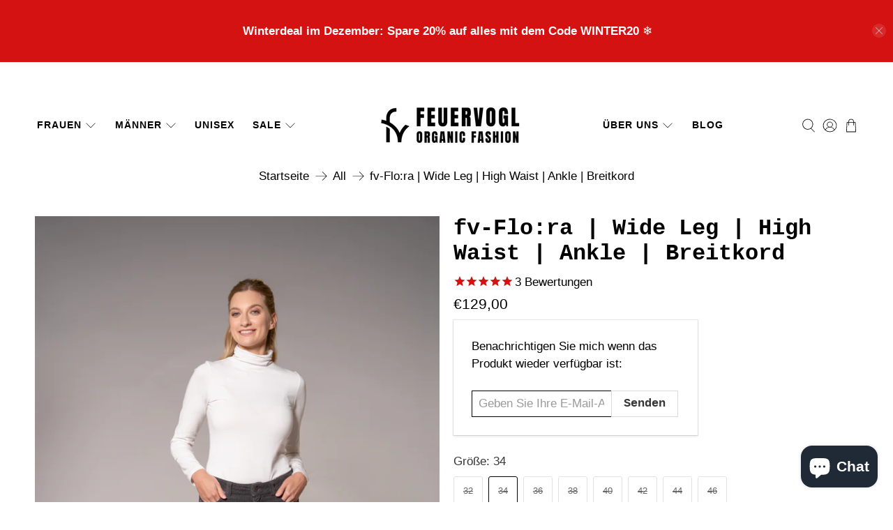

--- FILE ---
content_type: text/html; charset=utf-8
request_url: https://feuervogl.de/products/flora-wide-leg-high-waist-ankle-breitkord?variant=39684710924333
body_size: 130475
content:


 <!doctype html>
<html class="no-js no-touch" lang="de">
<head>
<script>
    var BC_JSON_ObjectBypass = {"_ab":{"description":"Used in connection with access to admin.","path":"\/","domain":"","provider":"Shopify","type":"type_0","expires":"86400","recommendation":"0","editable":"false","deletable":"false","set":"0"},"_secure_session_id":{"description":"Used in connection with navigation through a storefront.","path":"\/","domain":"","provider":"Shopify","type":"type_0","expires":"2592000","recommendation":"0","editable":"false","deletable":"false","set":"0"},"__cfduid":{"description":"The _cfduid cookie helps Cloudflare detect malicious visitors to our Customers’ websites and minimizes blocking legitimate users.","path":"\/","domain":"","provider":"Cloudflare","type":"type_0","expires":"2592000","recommendation":"0","editable":"false","deletable":"false","set":"0"},"Cart":{"description":"Used in connection with shopping cart.","path":"\/","domain":"","provider":"Shopify","type":"type_0","expires":"1209600","recommendation":"0","editable":"false","deletable":"false","set":"0"},"cart":{"description":"Used in connection with shopping cart.","path":"\/","domain":"","provider":"Shopify","type":"type_0","expires":"1209600","recommendation":"0","editable":"false","deletable":"false","set":"0"},"cart_sig":{"description":"Used in connection with checkout.","path":"\/","domain":"","provider":"Shopify","type":"type_0","expires":"1209600","recommendation":"0","editable":"false","deletable":"false","set":"0"},"cart_ts":{"description":"Used in connection with checkout.","path":"\/","domain":"","provider":"Shopify","type":"type_0","expires":"1209600","recommendation":"0","editable":"false","deletable":"false","set":"0"},"checkout_token":{"description":"Used in connection with checkout.","path":"\/","domain":"","provider":"Shopify","type":"type_0","expires":"31536000","recommendation":"0","editable":"false","deletable":"false","set":"0"},"Secret":{"description":"Used in connection with checkout.","path":"\/","domain":"","provider":"Shopify","type":"type_0","expires":"31536000","recommendation":"0","editable":"false","deletable":"false","set":"0"},"secure_customer_sig":{"description":"Used in connection with customer login.","path":"\/","domain":"","provider":"Shopify","type":"type_0","expires":"31536000","recommendation":"0","editable":"false","deletable":"false","set":"0"},"storefront_digest":{"description":"Used in connection with customer login.","path":"\/","domain":"","provider":"Shopify","type":"type_0","expires":"31536000","recommendation":"0","editable":"false","deletable":"false","set":"0"},"_shopify_u":{"description":"Used to facilitate updating customer account information.","path":"\/","domain":"","provider":"Shopify","type":"type_0","expires":"31536000","recommendation":"0","editable":"false","deletable":"false","set":"0"},"XSRF-TOKEN":{"description":"Used in connection with GDPR legal Cookie.","path":"\/","domain":"","provider":"GDPR Legal Cookie","type":"type_0","expires":"31536000","recommendation":"0","editable":"false","deletable":"false","set":"0"},"gdpr_legal_cookie_session":{"description":"Used in connection with GDPR legal Cookie.","path":"\/","domain":"","provider":"GDPR Legal Cookie","type":"type_0","expires":"0","recommendation":"0","editable":"false","deletable":"false","set":"0"},"_bc_c_set":{"description":"Used in connection with GDPR legal Cookie.","path":"\/","domain":"","provider":"GDPR Legal Cookie","type":"type_0","expires":"2592000","recommendation":"0","editable":"false","deletable":"false","set":"0","optIn":true,"live":"1"},"_orig_referrer":{"description":"Used in connection with shopping cart.","path":"\/","domain":"","provider":"Shopify","type":"type_1","expires":"1209600","recommendation":"1","editable":"true","deletable":"false","set":"1"},"_landing_page":{"description":"Track landing pages.","path":"\/","domain":"","provider":"Shopify","type":"type_1","expires":"1209600","recommendation":"1","editable":"true","deletable":"false","set":"1"},"_s":{"description":"Shopify analytics.","path":"\/","domain":"","provider":"Shopify","type":"type_1","expires":"1800","recommendation":"1","editable":"true","deletable":"false","set":"1"},"_shopify_fs":{"description":"Shopify analytics.","path":"\/","domain":"","provider":"Shopify","type":"type_1","expires":"1209600","recommendation":"1","editable":"true","deletable":"false","set":"1"},"_shopify_s":{"description":"Shopify analytics.","path":"\/","domain":"","provider":"Shopify","type":"type_1","expires":"1800","recommendation":"1","editable":"true","deletable":"false","set":"1"},"_shopify_y":{"description":"Shopify analytics.","path":"\/","domain":"","provider":"Shopify","type":"type_1","expires":"31536000","recommendation":"1","editable":"true","deletable":"false","set":"1"},"_y":{"description":"Shopify analytics.","path":"\/","domain":"","provider":"Shopify","type":"type_1","expires":"31536000","recommendation":"1","editable":"true","deletable":"false","set":"1"},"_shopify_sa_p":{"description":"Shopify analytics relating to marketing \u0026 referrals.","path":"\/","domain":"","provider":"Shopify","type":"type_1","expires":"1800","recommendation":"1","editable":"true","deletable":"false","set":"1"},"_shopify_sa_t":{"description":"Shopify analytics relating to marketing \u0026 referrals.","path":"\/","domain":"","provider":"Shopify","type":"type_1","expires":"1800","recommendation":"1","editable":"true","deletable":"false","set":"1"},"_shopify_uniq":{"description":"Shopify analytics.","path":"\/","domain":"","provider":"Shopify","type":"type_1","expires":"1800","recommendation":"1","editable":"true","deletable":"false","set":"1"},"_shopify_visit":{"description":"Shopify analytics.","path":"\/","domain":"","provider":"Shopify","type":"type_1","expires":"1800","recommendation":"1","editable":"true","deletable":"false","set":"1"},"tracked_start_checkout":{"description":"Shopify analytics relating to checkout.","path":"\/","domain":"","provider":"Shopify","type":"type_1","expires":"1800","recommendation":"1","editable":"true","deletable":"false","set":"1"}};
    window.BC_GDPR_LEGAL_custom_cookies = JSON.parse ( window.localStorage.getItem ( 'GDPR_legal_cookie' ) );
</script>

<script>
    /**************************** start custom section *******************************/

    // Declaration of the cookie to be listened to

    /* example start

    var customCookies = {

       "myCookie" : true,
       "myOtherCookie" : true

    };

    example end */

    var customCookies = {

        "testCookie" : true,

    };


    function BC_GDPR_CustomScriptForShop () {

        /* example start

        --------------------------------------------
        **************   define function   **************

        **************   the name of the function is the cookie name   **************

        function myCookie () {
            your additional code
        }

        function myOtherCookie () {
            your additional code
        }

        --------------------------------------------
        example end */


        /**************************** End custom section *******************************/
        /*******************************************************************************/
        /*******************************************************************************/
        /*******************************************************************************/


        if ( BC_GDPR_LEGAL_custom_cookies === null || BC_GDPR_LEGAL_custom_cookies === undefined ) {
            window.BC_GDPR_LEGAL_custom_cookies = JSON.parse ( localStorage.getItem ( 'GDPR_legal_cookie' ) );
        }
        for ( let key in customCookies ) {
            try {
                if ( typeof BC_GDPR_LEGAL_custom_cookies[key] !== "undefined" && customCookies[key] ) {
                    if ( customCookies[key] && BC_GDPR_LEGAL_custom_cookies[key]['userSetting'] ) {

                        if ( typeof eval ( key ) === "function" ) {
                            eval ( key ) ();
                            if ( document.cookie.includes ( key ) === false ) {
                                if ( document.cookie.includes ( key ) === false ) {
                                    document.cookie = `${ key }=1`;
                                }
                            }
                            customCookies[key] = false;
                        }

                    }
                }
            } catch ( e ) {
                if ( !window.bc_consoleLog ) window.bc_consoleLog = [];
                window.bc_consoleLog.push ( 'Custom scripts: ' + key + ' is not a function' )
            }

        }
    }

    var BC_GDPR_2ce3a13160348f524c8cc9 = {

        'google' : [
            
            
            

            

            

            
        ],

        

        

        '_bc_c_set' : 'customScript',

        /* Custom Script sources */
        'customScriptsSRC' : []
    };


    var bc_tagManagerTasks = {
        "bc_tgm_aw" : "google",
        "bc_tgm_gtm" : "google",
        "bc_tgm_ua" : "google",
        "bc_tgm_fbp" : "facebook",
        "any" : "any",
        "_bc_c_set" : "customScript"
    };

    var bc_tagManagerData = {
        "google" : {
            "executeBefore" : {
                "params" : BC_GDPR_2ce3a13160348f524c8cc9.google || []
            },
            "load" : {
                "params" : BC_GDPR_2ce3a13160348f524c8cc9.google || []
            },
            "executeAfter" : {
                "params" : BC_GDPR_2ce3a13160348f524c8cc9.google || []
            },
            "data" : {
                "googleSRC" : 'https://www.googletagmanager.com/gtag/js?id=',
                "googleGTM" : "https://www.googletagmanager.com/gtm.js?id="
            }
        },
        "facebook" : {
            "load" : {
                "params" : BC_GDPR_2ce3a13160348f524c8cc9.facebook || null,
            }
        },

        'customScripts' : BC_GDPR_2ce3a13160348f524c8cc9.customScriptsSRC || [],

    };
</script> <meta charset="utf-8"> <meta http-equiv="cleartype" content="on"> <meta name="robots" content="index,follow"> <meta name="viewport" content="width=device-width,initial-scale=1"> <meta name="theme-color" content="#ffffff"> <link rel="canonical" href="https://feuervogl.de/products/flora-wide-leg-high-waist-ankle-breitkord"><title>fv-Flo:ra | Wide Leg | High Waist | Ankle | Breitkord - feuervogl</title> <!-- DNS prefetches --> <link rel="dns-prefetch" href="https://cdn.shopify.com"> <link rel="dns-prefetch" href="https://fonts.shopify.com"> <link rel="dns-prefetch" href="https://monorail-edge.shopifysvc.com"> <link rel="dns-prefetch" href="https://ajax.googleapis.com"> <!-- Preconnects --> <link rel="preconnect" href="https://cdn.shopify.com" crossorigin> <link rel="preconnect" href="https://fonts.shopify.com" crossorigin> <link rel="preconnect" href="https://monorail-edge.shopifysvc.com"> <link rel="preconnect" href="https://ajax.googleapis.com"> <!-- Preloads --> <!-- Preload CSS --> <link rel="preload" href="//feuervogl.de/cdn/shop/t/23/assets/fancybox.css?v=30466120580444283401704974894" as="style"> <link rel="preload" href="//feuervogl.de/cdn/shop/t/23/assets/styles.css?v=158667316252951957631759302517" as="style"> <!-- Preload JS --> <link rel="preload" href="https://ajax.googleapis.com/ajax/libs/jquery/3.6.0/jquery.min.js" as="script"> <link rel="preload" href="//feuervogl.de/cdn/shop/t/23/assets/vendors.js?v=11282825012671617991704974894" as="script"> <link rel="preload" href="//feuervogl.de/cdn/shop/t/23/assets/utilities.js?v=160374928794843964101704974894" as="script"> <link rel="preload" href="//feuervogl.de/cdn/shop/t/23/assets/app.js?v=136027531017419800571704974894" as="script"> <link rel="preload" href="/services/javascripts/currencies.js" as="script"> <link rel="preload" href="//feuervogl.de/cdn/shop/t/23/assets/currencyConversion.js?v=80640843381324940771704974894" as="script"> <!-- CSS for Flex --> <link rel="stylesheet" href="//feuervogl.de/cdn/shop/t/23/assets/fancybox.css?v=30466120580444283401704974894"> <link rel="stylesheet" href="//feuervogl.de/cdn/shop/t/23/assets/styles.css?v=158667316252951957631759302517"> <script>
    window.PXUTheme = window.PXUTheme || {};
    window.PXUTheme.version = '3.2.0';
    window.PXUTheme.name = 'Flex';</script> <script>
    

window.PXUTheme = window.PXUTheme || {};


window.PXUTheme.info = {
  name: 'Flex',
  version: '3.0.0'
}


window.PXUTheme.currency = {};
window.PXUTheme.currency.show_multiple_currencies = false;
window.PXUTheme.currency.presentment_currency = "EUR";
window.PXUTheme.currency.default_currency = "EUR";
window.PXUTheme.currency.display_format = "money_format";
window.PXUTheme.currency.money_format = "€{{amount_with_comma_separator}}";
window.PXUTheme.currency.money_format_no_currency = "€{{amount_with_comma_separator}}";
window.PXUTheme.currency.money_format_currency = "€{{amount_with_comma_separator}} EUR";
window.PXUTheme.currency.native_multi_currency = true;
window.PXUTheme.currency.iso_code = "EUR";
window.PXUTheme.currency.symbol = "€";



window.PXUTheme.allCountryOptionTags = "\u003coption value=\"Germany\" data-provinces=\"[]\"\u003eDeutschland\u003c\/option\u003e\n\u003coption value=\"Austria\" data-provinces=\"[]\"\u003eÖsterreich\u003c\/option\u003e\n\u003coption value=\"Denmark\" data-provinces=\"[]\"\u003eDänemark\u003c\/option\u003e\n\u003coption value=\"Italy\" data-provinces=\"[[\u0026quot;Agrigento\u0026quot;,\u0026quot;Provinz Agrigent\u0026quot;],[\u0026quot;Alessandria\u0026quot;,\u0026quot;Provinz Alessandria\u0026quot;],[\u0026quot;Ancona\u0026quot;,\u0026quot;Provinz Ancona\u0026quot;],[\u0026quot;Aosta\u0026quot;,\u0026quot;Aostatal\u0026quot;],[\u0026quot;Arezzo\u0026quot;,\u0026quot;Provinz Arezzo\u0026quot;],[\u0026quot;Ascoli Piceno\u0026quot;,\u0026quot;Provinz Ascoli Piceno\u0026quot;],[\u0026quot;Asti\u0026quot;,\u0026quot;Provinz Asti\u0026quot;],[\u0026quot;Avellino\u0026quot;,\u0026quot;Provinz Avellino\u0026quot;],[\u0026quot;Bari\u0026quot;,\u0026quot;Provinz Bari\u0026quot;],[\u0026quot;Barletta-Andria-Trani\u0026quot;,\u0026quot;Provinz Barletta-Andria-Trani\u0026quot;],[\u0026quot;Belluno\u0026quot;,\u0026quot;Provinz Belluno\u0026quot;],[\u0026quot;Benevento\u0026quot;,\u0026quot;Provinz Benevento\u0026quot;],[\u0026quot;Bergamo\u0026quot;,\u0026quot;Provinz Bergamo\u0026quot;],[\u0026quot;Biella\u0026quot;,\u0026quot;Provinz Biella\u0026quot;],[\u0026quot;Bologna\u0026quot;,\u0026quot;Provinz Bologna\u0026quot;],[\u0026quot;Bolzano\u0026quot;,\u0026quot;Südtirol\u0026quot;],[\u0026quot;Brescia\u0026quot;,\u0026quot;Provinz Brescia\u0026quot;],[\u0026quot;Brindisi\u0026quot;,\u0026quot;Provinz Brindisi\u0026quot;],[\u0026quot;Cagliari\u0026quot;,\u0026quot;Provinz Cagliari\u0026quot;],[\u0026quot;Caltanissetta\u0026quot;,\u0026quot;Provinz Caltanissetta\u0026quot;],[\u0026quot;Campobasso\u0026quot;,\u0026quot;Provinz Campobasso\u0026quot;],[\u0026quot;Carbonia-Iglesias\u0026quot;,\u0026quot;Provinz Carbonia-Iglesias\u0026quot;],[\u0026quot;Caserta\u0026quot;,\u0026quot;Provinz Caserta\u0026quot;],[\u0026quot;Catania\u0026quot;,\u0026quot;Provinz Catania\u0026quot;],[\u0026quot;Catanzaro\u0026quot;,\u0026quot;Provinz Catanzaro\u0026quot;],[\u0026quot;Chieti\u0026quot;,\u0026quot;Provinz Chieti\u0026quot;],[\u0026quot;Como\u0026quot;,\u0026quot;Provinz Como\u0026quot;],[\u0026quot;Cosenza\u0026quot;,\u0026quot;Provinz Cosenza\u0026quot;],[\u0026quot;Cremona\u0026quot;,\u0026quot;Provinz Cremona\u0026quot;],[\u0026quot;Crotone\u0026quot;,\u0026quot;Provinz Crotone\u0026quot;],[\u0026quot;Cuneo\u0026quot;,\u0026quot;Provinz Cuneo\u0026quot;],[\u0026quot;Enna\u0026quot;,\u0026quot;Provinz Enna\u0026quot;],[\u0026quot;Fermo\u0026quot;,\u0026quot;Provinz Fermo\u0026quot;],[\u0026quot;Ferrara\u0026quot;,\u0026quot;Provinz Ferrara\u0026quot;],[\u0026quot;Firenze\u0026quot;,\u0026quot;Provinz Florenz\u0026quot;],[\u0026quot;Foggia\u0026quot;,\u0026quot;Provinz Foggia\u0026quot;],[\u0026quot;Forlì-Cesena\u0026quot;,\u0026quot;Provinz Forlì-Cesena\u0026quot;],[\u0026quot;Frosinone\u0026quot;,\u0026quot;Provinz Frosinone\u0026quot;],[\u0026quot;Genova\u0026quot;,\u0026quot;Metropolitanstadt Genua\u0026quot;],[\u0026quot;Gorizia\u0026quot;,\u0026quot;Provinz Görz\u0026quot;],[\u0026quot;Grosseto\u0026quot;,\u0026quot;Provinz Grosseto\u0026quot;],[\u0026quot;Imperia\u0026quot;,\u0026quot;Provinz Imperia\u0026quot;],[\u0026quot;Isernia\u0026quot;,\u0026quot;Provinz Isernia\u0026quot;],[\u0026quot;L\u0026#39;Aquila\u0026quot;,\u0026quot;Provinz L’Aquila\u0026quot;],[\u0026quot;La Spezia\u0026quot;,\u0026quot;Provinz La Spezia\u0026quot;],[\u0026quot;Latina\u0026quot;,\u0026quot;Provinz Latina\u0026quot;],[\u0026quot;Lecce\u0026quot;,\u0026quot;Provinz Lecce\u0026quot;],[\u0026quot;Lecco\u0026quot;,\u0026quot;Provinz Lecco\u0026quot;],[\u0026quot;Livorno\u0026quot;,\u0026quot;Provinz Livorno\u0026quot;],[\u0026quot;Lodi\u0026quot;,\u0026quot;Provinz Lodi\u0026quot;],[\u0026quot;Lucca\u0026quot;,\u0026quot;Provinz Lucca\u0026quot;],[\u0026quot;Macerata\u0026quot;,\u0026quot;Provinz Macerata\u0026quot;],[\u0026quot;Mantova\u0026quot;,\u0026quot;Provinz Mantua\u0026quot;],[\u0026quot;Massa-Carrara\u0026quot;,\u0026quot;Provinz Massa-Carrara\u0026quot;],[\u0026quot;Matera\u0026quot;,\u0026quot;Provinz Matera\u0026quot;],[\u0026quot;Medio Campidano\u0026quot;,\u0026quot;Provinz Medio Campidano\u0026quot;],[\u0026quot;Messina\u0026quot;,\u0026quot;Metropolitanstadt Messina\u0026quot;],[\u0026quot;Milano\u0026quot;,\u0026quot;Provinz Mailand\u0026quot;],[\u0026quot;Modena\u0026quot;,\u0026quot;Provinz Modena\u0026quot;],[\u0026quot;Monza e Brianza\u0026quot;,\u0026quot;Provinz Monza und Brianza\u0026quot;],[\u0026quot;Napoli\u0026quot;,\u0026quot;Metropolitanstadt Neapel\u0026quot;],[\u0026quot;Novara\u0026quot;,\u0026quot;Provinz Novara\u0026quot;],[\u0026quot;Nuoro\u0026quot;,\u0026quot;Provinz Nuoro\u0026quot;],[\u0026quot;Ogliastra\u0026quot;,\u0026quot;Provinz Ogliastra\u0026quot;],[\u0026quot;Olbia-Tempio\u0026quot;,\u0026quot;Provinz Olbia-Tempio\u0026quot;],[\u0026quot;Oristano\u0026quot;,\u0026quot;Provinz Oristano\u0026quot;],[\u0026quot;Padova\u0026quot;,\u0026quot;Provinz Padua\u0026quot;],[\u0026quot;Palermo\u0026quot;,\u0026quot;Provinz Palermo\u0026quot;],[\u0026quot;Parma\u0026quot;,\u0026quot;Provinz Parma\u0026quot;],[\u0026quot;Pavia\u0026quot;,\u0026quot;Provinz Pavia\u0026quot;],[\u0026quot;Perugia\u0026quot;,\u0026quot;Provinz Perugia\u0026quot;],[\u0026quot;Pesaro e Urbino\u0026quot;,\u0026quot;Provinz Pesaro und Urbino\u0026quot;],[\u0026quot;Pescara\u0026quot;,\u0026quot;Provinz Pescara\u0026quot;],[\u0026quot;Piacenza\u0026quot;,\u0026quot;Provinz Piacenza\u0026quot;],[\u0026quot;Pisa\u0026quot;,\u0026quot;Provinz Pisa\u0026quot;],[\u0026quot;Pistoia\u0026quot;,\u0026quot;Provinz Pistoia\u0026quot;],[\u0026quot;Pordenone\u0026quot;,\u0026quot;Provinz Pordenone\u0026quot;],[\u0026quot;Potenza\u0026quot;,\u0026quot;Provinz Potenza\u0026quot;],[\u0026quot;Prato\u0026quot;,\u0026quot;Provinz Prato\u0026quot;],[\u0026quot;Ragusa\u0026quot;,\u0026quot;Provinz Ragusa\u0026quot;],[\u0026quot;Ravenna\u0026quot;,\u0026quot;Provinz Ravenna\u0026quot;],[\u0026quot;Reggio Calabria\u0026quot;,\u0026quot;Provinz Reggio Calabria\u0026quot;],[\u0026quot;Reggio Emilia\u0026quot;,\u0026quot;Provinz Reggio Emilia\u0026quot;],[\u0026quot;Rieti\u0026quot;,\u0026quot;Provinz Rieti\u0026quot;],[\u0026quot;Rimini\u0026quot;,\u0026quot;Provinz Rimini\u0026quot;],[\u0026quot;Roma\u0026quot;,\u0026quot;Provinz Rom\u0026quot;],[\u0026quot;Rovigo\u0026quot;,\u0026quot;Provinz Rovigo\u0026quot;],[\u0026quot;Salerno\u0026quot;,\u0026quot;Provinz Salerno\u0026quot;],[\u0026quot;Sassari\u0026quot;,\u0026quot;Provinz Sassari\u0026quot;],[\u0026quot;Savona\u0026quot;,\u0026quot;Provinz Savona\u0026quot;],[\u0026quot;Siena\u0026quot;,\u0026quot;Provinz Siena\u0026quot;],[\u0026quot;Siracusa\u0026quot;,\u0026quot;Provinz Syrakus\u0026quot;],[\u0026quot;Sondrio\u0026quot;,\u0026quot;Provinz Sondrio\u0026quot;],[\u0026quot;Taranto\u0026quot;,\u0026quot;Provinz Tarent\u0026quot;],[\u0026quot;Teramo\u0026quot;,\u0026quot;Provinz Teramo\u0026quot;],[\u0026quot;Terni\u0026quot;,\u0026quot;Provinz Terni\u0026quot;],[\u0026quot;Torino\u0026quot;,\u0026quot;Provinz Turin\u0026quot;],[\u0026quot;Trapani\u0026quot;,\u0026quot;Provinz Trapani\u0026quot;],[\u0026quot;Trento\u0026quot;,\u0026quot;Trentino\u0026quot;],[\u0026quot;Treviso\u0026quot;,\u0026quot;Provinz Treviso\u0026quot;],[\u0026quot;Trieste\u0026quot;,\u0026quot;Provinz Triest\u0026quot;],[\u0026quot;Udine\u0026quot;,\u0026quot;Provinz Udine\u0026quot;],[\u0026quot;Varese\u0026quot;,\u0026quot;Provinz Varese\u0026quot;],[\u0026quot;Venezia\u0026quot;,\u0026quot;Provinz Venedig\u0026quot;],[\u0026quot;Verbano-Cusio-Ossola\u0026quot;,\u0026quot;Provinz Verbano-Cusio-Ossola\u0026quot;],[\u0026quot;Vercelli\u0026quot;,\u0026quot;Provinz Vercelli\u0026quot;],[\u0026quot;Verona\u0026quot;,\u0026quot;Provinz Verona\u0026quot;],[\u0026quot;Vibo Valentia\u0026quot;,\u0026quot;Provinz Vibo Valentia\u0026quot;],[\u0026quot;Vicenza\u0026quot;,\u0026quot;Provinz Vicenza\u0026quot;],[\u0026quot;Viterbo\u0026quot;,\u0026quot;Provinz Viterbo\u0026quot;]]\"\u003eItalien\u003c\/option\u003e\n\u003coption value=\"---\" data-provinces=\"[]\"\u003e---\u003c\/option\u003e\n\u003coption value=\"Egypt\" data-provinces=\"[[\u0026quot;6th of October\u0026quot;,\u0026quot;6. Oktober\u0026quot;],[\u0026quot;Al Sharqia\u0026quot;,\u0026quot;asch-Scharqiyya\u0026quot;],[\u0026quot;Alexandria\u0026quot;,\u0026quot;al-Iskandariyya\u0026quot;],[\u0026quot;Aswan\u0026quot;,\u0026quot;Aswan\u0026quot;],[\u0026quot;Asyut\u0026quot;,\u0026quot;Asyut\u0026quot;],[\u0026quot;Beheira\u0026quot;,\u0026quot;al-Buhaira\u0026quot;],[\u0026quot;Beni Suef\u0026quot;,\u0026quot;Bani Suwaif\u0026quot;],[\u0026quot;Cairo\u0026quot;,\u0026quot;al-Qahira\u0026quot;],[\u0026quot;Dakahlia\u0026quot;,\u0026quot;ad-Daqahliyya\u0026quot;],[\u0026quot;Damietta\u0026quot;,\u0026quot;Dumyat\u0026quot;],[\u0026quot;Faiyum\u0026quot;,\u0026quot;al-Fayyum\u0026quot;],[\u0026quot;Gharbia\u0026quot;,\u0026quot;al-Gharbiyya\u0026quot;],[\u0026quot;Giza\u0026quot;,\u0026quot;al-Dschiza\u0026quot;],[\u0026quot;Helwan\u0026quot;,\u0026quot;Helwan\u0026quot;],[\u0026quot;Ismailia\u0026quot;,\u0026quot;Ismailia\u0026quot;],[\u0026quot;Kafr el-Sheikh\u0026quot;,\u0026quot;Kafr asch-Schaich\u0026quot;],[\u0026quot;Luxor\u0026quot;,\u0026quot;al-Uqsur\u0026quot;],[\u0026quot;Matrouh\u0026quot;,\u0026quot;Matruh\u0026quot;],[\u0026quot;Minya\u0026quot;,\u0026quot;al-Minya\u0026quot;],[\u0026quot;Monufia\u0026quot;,\u0026quot;al-Minufiyya\u0026quot;],[\u0026quot;New Valley\u0026quot;,\u0026quot;al-Wadi al-dschadid\u0026quot;],[\u0026quot;North Sinai\u0026quot;,\u0026quot;Schimal Sina\u0026quot;],[\u0026quot;Port Said\u0026quot;,\u0026quot;Port Said\u0026quot;],[\u0026quot;Qalyubia\u0026quot;,\u0026quot;al-Qalyubiyya\u0026quot;],[\u0026quot;Qena\u0026quot;,\u0026quot;Qina\u0026quot;],[\u0026quot;Red Sea\u0026quot;,\u0026quot;al-Bahr al-ahmar\u0026quot;],[\u0026quot;Sohag\u0026quot;,\u0026quot;Sauhadsch\u0026quot;],[\u0026quot;South Sinai\u0026quot;,\u0026quot;Dschanub Sina\u0026quot;],[\u0026quot;Suez\u0026quot;,\u0026quot;as-Suwais\u0026quot;]]\"\u003eÄgypten\u003c\/option\u003e\n\u003coption value=\"Equatorial Guinea\" data-provinces=\"[]\"\u003eÄquatorialguinea\u003c\/option\u003e\n\u003coption value=\"Ethiopia\" data-provinces=\"[]\"\u003eÄthiopien\u003c\/option\u003e\n\u003coption value=\"Afghanistan\" data-provinces=\"[]\"\u003eAfghanistan\u003c\/option\u003e\n\u003coption value=\"Aland Islands\" data-provinces=\"[]\"\u003eÅlandinseln\u003c\/option\u003e\n\u003coption value=\"Albania\" data-provinces=\"[]\"\u003eAlbanien\u003c\/option\u003e\n\u003coption value=\"Algeria\" data-provinces=\"[]\"\u003eAlgerien\u003c\/option\u003e\n\u003coption value=\"United States Minor Outlying Islands\" data-provinces=\"[]\"\u003eAmerikanische Überseeinseln\u003c\/option\u003e\n\u003coption value=\"Andorra\" data-provinces=\"[]\"\u003eAndorra\u003c\/option\u003e\n\u003coption value=\"Angola\" data-provinces=\"[]\"\u003eAngola\u003c\/option\u003e\n\u003coption value=\"Anguilla\" data-provinces=\"[]\"\u003eAnguilla\u003c\/option\u003e\n\u003coption value=\"Antigua And Barbuda\" data-provinces=\"[]\"\u003eAntigua und Barbuda\u003c\/option\u003e\n\u003coption value=\"Argentina\" data-provinces=\"[[\u0026quot;Buenos Aires\u0026quot;,\u0026quot;Provinz Buenos Aires\u0026quot;],[\u0026quot;Catamarca\u0026quot;,\u0026quot;Provinz Catamarca\u0026quot;],[\u0026quot;Chaco\u0026quot;,\u0026quot;Provinz Chaco\u0026quot;],[\u0026quot;Chubut\u0026quot;,\u0026quot;Provinz Chubut\u0026quot;],[\u0026quot;Ciudad Autónoma de Buenos Aires\u0026quot;,\u0026quot;Autonome Stadt Buenos Aires\u0026quot;],[\u0026quot;Corrientes\u0026quot;,\u0026quot;Provinz Corrientes\u0026quot;],[\u0026quot;Córdoba\u0026quot;,\u0026quot;Córdoba\u0026quot;],[\u0026quot;Entre Ríos\u0026quot;,\u0026quot;Entre Ríos\u0026quot;],[\u0026quot;Formosa\u0026quot;,\u0026quot;Provinz Formosa\u0026quot;],[\u0026quot;Jujuy\u0026quot;,\u0026quot;Provinz Jujuy\u0026quot;],[\u0026quot;La Pampa\u0026quot;,\u0026quot;Provinz La Pampa\u0026quot;],[\u0026quot;La Rioja\u0026quot;,\u0026quot;Provinz La Rioja\u0026quot;],[\u0026quot;Mendoza\u0026quot;,\u0026quot;Provinz Mendoza\u0026quot;],[\u0026quot;Misiones\u0026quot;,\u0026quot;Misiones\u0026quot;],[\u0026quot;Neuquén\u0026quot;,\u0026quot;Provinz Neuquén\u0026quot;],[\u0026quot;Río Negro\u0026quot;,\u0026quot;Provinz Río Negro\u0026quot;],[\u0026quot;Salta\u0026quot;,\u0026quot;Provinz Salta\u0026quot;],[\u0026quot;San Juan\u0026quot;,\u0026quot;Provinz San Juan\u0026quot;],[\u0026quot;San Luis\u0026quot;,\u0026quot;Provinz San Luis\u0026quot;],[\u0026quot;Santa Cruz\u0026quot;,\u0026quot;Provinz Santa Cruz\u0026quot;],[\u0026quot;Santa Fe\u0026quot;,\u0026quot;Provinz Santa Fe\u0026quot;],[\u0026quot;Santiago Del Estero\u0026quot;,\u0026quot;Santiago del Estero (Provinz)\u0026quot;],[\u0026quot;Tierra Del Fuego\u0026quot;,\u0026quot;Provinz Tierra del Fuego\u0026quot;],[\u0026quot;Tucumán\u0026quot;,\u0026quot;Provinz Tucumán\u0026quot;]]\"\u003eArgentinien\u003c\/option\u003e\n\u003coption value=\"Armenia\" data-provinces=\"[]\"\u003eArmenien\u003c\/option\u003e\n\u003coption value=\"Aruba\" data-provinces=\"[]\"\u003eAruba\u003c\/option\u003e\n\u003coption value=\"Ascension Island\" data-provinces=\"[]\"\u003eAscension\u003c\/option\u003e\n\u003coption value=\"Azerbaijan\" data-provinces=\"[]\"\u003eAserbaidschan\u003c\/option\u003e\n\u003coption value=\"Australia\" data-provinces=\"[[\u0026quot;Australian Capital Territory\u0026quot;,\u0026quot;Australian Capital Territory\u0026quot;],[\u0026quot;New South Wales\u0026quot;,\u0026quot;New South Wales\u0026quot;],[\u0026quot;Northern Territory\u0026quot;,\u0026quot;Northern Territory\u0026quot;],[\u0026quot;Queensland\u0026quot;,\u0026quot;Queensland\u0026quot;],[\u0026quot;South Australia\u0026quot;,\u0026quot;South Australia\u0026quot;],[\u0026quot;Tasmania\u0026quot;,\u0026quot;Tasmanien\u0026quot;],[\u0026quot;Victoria\u0026quot;,\u0026quot;Victoria\u0026quot;],[\u0026quot;Western Australia\u0026quot;,\u0026quot;Western Australia\u0026quot;]]\"\u003eAustralien\u003c\/option\u003e\n\u003coption value=\"Bahamas\" data-provinces=\"[]\"\u003eBahamas\u003c\/option\u003e\n\u003coption value=\"Bahrain\" data-provinces=\"[]\"\u003eBahrain\u003c\/option\u003e\n\u003coption value=\"Bangladesh\" data-provinces=\"[]\"\u003eBangladesch\u003c\/option\u003e\n\u003coption value=\"Barbados\" data-provinces=\"[]\"\u003eBarbados\u003c\/option\u003e\n\u003coption value=\"Belarus\" data-provinces=\"[]\"\u003eBelarus\u003c\/option\u003e\n\u003coption value=\"Belgium\" data-provinces=\"[]\"\u003eBelgien\u003c\/option\u003e\n\u003coption value=\"Belize\" data-provinces=\"[]\"\u003eBelize\u003c\/option\u003e\n\u003coption value=\"Benin\" data-provinces=\"[]\"\u003eBenin\u003c\/option\u003e\n\u003coption value=\"Bermuda\" data-provinces=\"[]\"\u003eBermuda\u003c\/option\u003e\n\u003coption value=\"Bhutan\" data-provinces=\"[]\"\u003eBhutan\u003c\/option\u003e\n\u003coption value=\"Bolivia\" data-provinces=\"[]\"\u003eBolivien\u003c\/option\u003e\n\u003coption value=\"Bosnia And Herzegovina\" data-provinces=\"[]\"\u003eBosnien und Herzegowina\u003c\/option\u003e\n\u003coption value=\"Botswana\" data-provinces=\"[]\"\u003eBotsuana\u003c\/option\u003e\n\u003coption value=\"Brazil\" data-provinces=\"[[\u0026quot;Acre\u0026quot;,\u0026quot;Acre\u0026quot;],[\u0026quot;Alagoas\u0026quot;,\u0026quot;Alagoas\u0026quot;],[\u0026quot;Amapá\u0026quot;,\u0026quot;Amapá\u0026quot;],[\u0026quot;Amazonas\u0026quot;,\u0026quot;Amazonas\u0026quot;],[\u0026quot;Bahia\u0026quot;,\u0026quot;Bahia\u0026quot;],[\u0026quot;Ceará\u0026quot;,\u0026quot;Ceará\u0026quot;],[\u0026quot;Distrito Federal\u0026quot;,\u0026quot;Bundesdistrikt von Brasilien\u0026quot;],[\u0026quot;Espírito Santo\u0026quot;,\u0026quot;Espírito Santo\u0026quot;],[\u0026quot;Goiás\u0026quot;,\u0026quot;Goiás\u0026quot;],[\u0026quot;Maranhão\u0026quot;,\u0026quot;Maranhão\u0026quot;],[\u0026quot;Mato Grosso\u0026quot;,\u0026quot;Mato Grosso\u0026quot;],[\u0026quot;Mato Grosso do Sul\u0026quot;,\u0026quot;Mato Grosso do Sul\u0026quot;],[\u0026quot;Minas Gerais\u0026quot;,\u0026quot;Minas Gerais\u0026quot;],[\u0026quot;Paraná\u0026quot;,\u0026quot;Paraná\u0026quot;],[\u0026quot;Paraíba\u0026quot;,\u0026quot;Paraíba\u0026quot;],[\u0026quot;Pará\u0026quot;,\u0026quot;Pará\u0026quot;],[\u0026quot;Pernambuco\u0026quot;,\u0026quot;Pernambuco\u0026quot;],[\u0026quot;Piauí\u0026quot;,\u0026quot;Piauí\u0026quot;],[\u0026quot;Rio Grande do Norte\u0026quot;,\u0026quot;Rio Grande do Norte\u0026quot;],[\u0026quot;Rio Grande do Sul\u0026quot;,\u0026quot;Rio Grande do Sul\u0026quot;],[\u0026quot;Rio de Janeiro\u0026quot;,\u0026quot;Rio de Janeiro\u0026quot;],[\u0026quot;Rondônia\u0026quot;,\u0026quot;Rondônia\u0026quot;],[\u0026quot;Roraima\u0026quot;,\u0026quot;Roraima\u0026quot;],[\u0026quot;Santa Catarina\u0026quot;,\u0026quot;Santa Catarina\u0026quot;],[\u0026quot;Sergipe\u0026quot;,\u0026quot;Sergipe\u0026quot;],[\u0026quot;São Paulo\u0026quot;,\u0026quot;São Paulo\u0026quot;],[\u0026quot;Tocantins\u0026quot;,\u0026quot;Tocantins\u0026quot;]]\"\u003eBrasilien\u003c\/option\u003e\n\u003coption value=\"Virgin Islands, British\" data-provinces=\"[]\"\u003eBritische Jungferninseln\u003c\/option\u003e\n\u003coption value=\"British Indian Ocean Territory\" data-provinces=\"[]\"\u003eBritisches Territorium im Indischen Ozean\u003c\/option\u003e\n\u003coption value=\"Brunei\" data-provinces=\"[]\"\u003eBrunei Darussalam\u003c\/option\u003e\n\u003coption value=\"Bulgaria\" data-provinces=\"[]\"\u003eBulgarien\u003c\/option\u003e\n\u003coption value=\"Burkina Faso\" data-provinces=\"[]\"\u003eBurkina Faso\u003c\/option\u003e\n\u003coption value=\"Burundi\" data-provinces=\"[]\"\u003eBurundi\u003c\/option\u003e\n\u003coption value=\"Cape Verde\" data-provinces=\"[]\"\u003eCabo Verde\u003c\/option\u003e\n\u003coption value=\"Chile\" data-provinces=\"[[\u0026quot;Antofagasta\u0026quot;,\u0026quot;Región de Antofagasta\u0026quot;],[\u0026quot;Araucanía\u0026quot;,\u0026quot;Región de la Araucanía\u0026quot;],[\u0026quot;Arica and Parinacota\u0026quot;,\u0026quot;Región de Arica y Parinacota\u0026quot;],[\u0026quot;Atacama\u0026quot;,\u0026quot;Región de Atacama\u0026quot;],[\u0026quot;Aysén\u0026quot;,\u0026quot;Región de Aysén\u0026quot;],[\u0026quot;Biobío\u0026quot;,\u0026quot;Región del Bío-Bío\u0026quot;],[\u0026quot;Coquimbo\u0026quot;,\u0026quot;Región de Coquimbo\u0026quot;],[\u0026quot;Los Lagos\u0026quot;,\u0026quot;Región de los Lagos\u0026quot;],[\u0026quot;Los Ríos\u0026quot;,\u0026quot;Región de Los Ríos\u0026quot;],[\u0026quot;Magallanes\u0026quot;,\u0026quot;Región de Magallanes y de la Antártica Chilena\u0026quot;],[\u0026quot;Maule\u0026quot;,\u0026quot;Región del Maule\u0026quot;],[\u0026quot;O\u0026#39;Higgins\u0026quot;,\u0026quot;Región del Libertador General Bernardo O’Higgins\u0026quot;],[\u0026quot;Santiago\u0026quot;,\u0026quot;Región Metropolitana de Santiago\u0026quot;],[\u0026quot;Tarapacá\u0026quot;,\u0026quot;Región de Tarapacá\u0026quot;],[\u0026quot;Valparaíso\u0026quot;,\u0026quot;Región de Valparaíso\u0026quot;],[\u0026quot;Ñuble\u0026quot;,\u0026quot;Región de Ñuble\u0026quot;]]\"\u003eChile\u003c\/option\u003e\n\u003coption value=\"China\" data-provinces=\"[[\u0026quot;Anhui\u0026quot;,\u0026quot;Anhui\u0026quot;],[\u0026quot;Beijing\u0026quot;,\u0026quot;Peking\u0026quot;],[\u0026quot;Chongqing\u0026quot;,\u0026quot;Chongqing\u0026quot;],[\u0026quot;Fujian\u0026quot;,\u0026quot;Fujian\u0026quot;],[\u0026quot;Gansu\u0026quot;,\u0026quot;Gansu\u0026quot;],[\u0026quot;Guangdong\u0026quot;,\u0026quot;Guangdong\u0026quot;],[\u0026quot;Guangxi\u0026quot;,\u0026quot;Guangxi\u0026quot;],[\u0026quot;Guizhou\u0026quot;,\u0026quot;Guizhou\u0026quot;],[\u0026quot;Hainan\u0026quot;,\u0026quot;Hainan\u0026quot;],[\u0026quot;Hebei\u0026quot;,\u0026quot;Hebei\u0026quot;],[\u0026quot;Heilongjiang\u0026quot;,\u0026quot;Heilongjiang\u0026quot;],[\u0026quot;Henan\u0026quot;,\u0026quot;Henan\u0026quot;],[\u0026quot;Hubei\u0026quot;,\u0026quot;Hubei\u0026quot;],[\u0026quot;Hunan\u0026quot;,\u0026quot;Hunan\u0026quot;],[\u0026quot;Inner Mongolia\u0026quot;,\u0026quot;Innere Mongolei\u0026quot;],[\u0026quot;Jiangsu\u0026quot;,\u0026quot;Jiangsu\u0026quot;],[\u0026quot;Jiangxi\u0026quot;,\u0026quot;Jiangxi\u0026quot;],[\u0026quot;Jilin\u0026quot;,\u0026quot;Jilin\u0026quot;],[\u0026quot;Liaoning\u0026quot;,\u0026quot;Liaoning\u0026quot;],[\u0026quot;Ningxia\u0026quot;,\u0026quot;Ningxia\u0026quot;],[\u0026quot;Qinghai\u0026quot;,\u0026quot;Qinghai\u0026quot;],[\u0026quot;Shaanxi\u0026quot;,\u0026quot;Shaanxi\u0026quot;],[\u0026quot;Shandong\u0026quot;,\u0026quot;Shandong\u0026quot;],[\u0026quot;Shanghai\u0026quot;,\u0026quot;Shanghai\u0026quot;],[\u0026quot;Shanxi\u0026quot;,\u0026quot;Shanxi\u0026quot;],[\u0026quot;Sichuan\u0026quot;,\u0026quot;Sichuan\u0026quot;],[\u0026quot;Tianjin\u0026quot;,\u0026quot;Tianjin\u0026quot;],[\u0026quot;Xinjiang\u0026quot;,\u0026quot;Xinjiang\u0026quot;],[\u0026quot;Xizang\u0026quot;,\u0026quot;Autonomes Gebiet Tibet\u0026quot;],[\u0026quot;Yunnan\u0026quot;,\u0026quot;Yunnan\u0026quot;],[\u0026quot;Zhejiang\u0026quot;,\u0026quot;Zhejiang\u0026quot;]]\"\u003eChina\u003c\/option\u003e\n\u003coption value=\"Cook Islands\" data-provinces=\"[]\"\u003eCookinseln\u003c\/option\u003e\n\u003coption value=\"Costa Rica\" data-provinces=\"[[\u0026quot;Alajuela\u0026quot;,\u0026quot;Provinz Alajuela\u0026quot;],[\u0026quot;Cartago\u0026quot;,\u0026quot;Provinz Cartago\u0026quot;],[\u0026quot;Guanacaste\u0026quot;,\u0026quot;Provinz Guanacaste\u0026quot;],[\u0026quot;Heredia\u0026quot;,\u0026quot;Provinz Heredia\u0026quot;],[\u0026quot;Limón\u0026quot;,\u0026quot;Provinz Limón\u0026quot;],[\u0026quot;Puntarenas\u0026quot;,\u0026quot;Provinz Puntarenas\u0026quot;],[\u0026quot;San José\u0026quot;,\u0026quot;Provinz San José\u0026quot;]]\"\u003eCosta Rica\u003c\/option\u003e\n\u003coption value=\"Curaçao\" data-provinces=\"[]\"\u003eCuraçao\u003c\/option\u003e\n\u003coption value=\"Côte d'Ivoire\" data-provinces=\"[]\"\u003eCôte d’Ivoire\u003c\/option\u003e\n\u003coption value=\"Denmark\" data-provinces=\"[]\"\u003eDänemark\u003c\/option\u003e\n\u003coption value=\"Germany\" data-provinces=\"[]\"\u003eDeutschland\u003c\/option\u003e\n\u003coption value=\"Dominica\" data-provinces=\"[]\"\u003eDominica\u003c\/option\u003e\n\u003coption value=\"Dominican Republic\" data-provinces=\"[]\"\u003eDominikanische Republik\u003c\/option\u003e\n\u003coption value=\"Djibouti\" data-provinces=\"[]\"\u003eDschibuti\u003c\/option\u003e\n\u003coption value=\"Ecuador\" data-provinces=\"[]\"\u003eEcuador\u003c\/option\u003e\n\u003coption value=\"El Salvador\" data-provinces=\"[[\u0026quot;Ahuachapán\u0026quot;,\u0026quot;Ahuachapán\u0026quot;],[\u0026quot;Cabañas\u0026quot;,\u0026quot;Cabañas\u0026quot;],[\u0026quot;Chalatenango\u0026quot;,\u0026quot;Chalatenango\u0026quot;],[\u0026quot;Cuscatlán\u0026quot;,\u0026quot;Cuscatlán\u0026quot;],[\u0026quot;La Libertad\u0026quot;,\u0026quot;La Libertad\u0026quot;],[\u0026quot;La Paz\u0026quot;,\u0026quot;La Paz\u0026quot;],[\u0026quot;La Unión\u0026quot;,\u0026quot;La Unión\u0026quot;],[\u0026quot;Morazán\u0026quot;,\u0026quot;Morazán\u0026quot;],[\u0026quot;San Miguel\u0026quot;,\u0026quot;San Miguel\u0026quot;],[\u0026quot;San Salvador\u0026quot;,\u0026quot;San Salvador\u0026quot;],[\u0026quot;San Vicente\u0026quot;,\u0026quot;San Vicente\u0026quot;],[\u0026quot;Santa Ana\u0026quot;,\u0026quot;Santa Ana\u0026quot;],[\u0026quot;Sonsonate\u0026quot;,\u0026quot;Sonsonate\u0026quot;],[\u0026quot;Usulután\u0026quot;,\u0026quot;Usulután\u0026quot;]]\"\u003eEl Salvador\u003c\/option\u003e\n\u003coption value=\"Eritrea\" data-provinces=\"[]\"\u003eEritrea\u003c\/option\u003e\n\u003coption value=\"Estonia\" data-provinces=\"[]\"\u003eEstland\u003c\/option\u003e\n\u003coption value=\"Eswatini\" data-provinces=\"[]\"\u003eEswatini\u003c\/option\u003e\n\u003coption value=\"Faroe Islands\" data-provinces=\"[]\"\u003eFäröer\u003c\/option\u003e\n\u003coption value=\"Falkland Islands (Malvinas)\" data-provinces=\"[]\"\u003eFalklandinseln\u003c\/option\u003e\n\u003coption value=\"Fiji\" data-provinces=\"[]\"\u003eFidschi\u003c\/option\u003e\n\u003coption value=\"Finland\" data-provinces=\"[]\"\u003eFinnland\u003c\/option\u003e\n\u003coption value=\"France\" data-provinces=\"[]\"\u003eFrankreich\u003c\/option\u003e\n\u003coption value=\"French Guiana\" data-provinces=\"[]\"\u003eFranzösisch-Guayana\u003c\/option\u003e\n\u003coption value=\"French Polynesia\" data-provinces=\"[]\"\u003eFranzösisch-Polynesien\u003c\/option\u003e\n\u003coption value=\"French Southern Territories\" data-provinces=\"[]\"\u003eFranzösische Südgebiete\u003c\/option\u003e\n\u003coption value=\"Gabon\" data-provinces=\"[]\"\u003eGabun\u003c\/option\u003e\n\u003coption value=\"Gambia\" data-provinces=\"[]\"\u003eGambia\u003c\/option\u003e\n\u003coption value=\"Georgia\" data-provinces=\"[]\"\u003eGeorgien\u003c\/option\u003e\n\u003coption value=\"Ghana\" data-provinces=\"[]\"\u003eGhana\u003c\/option\u003e\n\u003coption value=\"Gibraltar\" data-provinces=\"[]\"\u003eGibraltar\u003c\/option\u003e\n\u003coption value=\"Grenada\" data-provinces=\"[]\"\u003eGrenada\u003c\/option\u003e\n\u003coption value=\"Greece\" data-provinces=\"[]\"\u003eGriechenland\u003c\/option\u003e\n\u003coption value=\"Greenland\" data-provinces=\"[]\"\u003eGrönland\u003c\/option\u003e\n\u003coption value=\"Guadeloupe\" data-provinces=\"[]\"\u003eGuadeloupe\u003c\/option\u003e\n\u003coption value=\"Guatemala\" data-provinces=\"[[\u0026quot;Alta Verapaz\u0026quot;,\u0026quot;Departamento Alta Verapaz\u0026quot;],[\u0026quot;Baja Verapaz\u0026quot;,\u0026quot;Departamento Baja Verapaz\u0026quot;],[\u0026quot;Chimaltenango\u0026quot;,\u0026quot;Departamento Chimaltenango\u0026quot;],[\u0026quot;Chiquimula\u0026quot;,\u0026quot;Departamento Chiquimula\u0026quot;],[\u0026quot;El Progreso\u0026quot;,\u0026quot;Departamento El Progreso\u0026quot;],[\u0026quot;Escuintla\u0026quot;,\u0026quot;Departamento Escuintla\u0026quot;],[\u0026quot;Guatemala\u0026quot;,\u0026quot;Departamento Guatemala\u0026quot;],[\u0026quot;Huehuetenango\u0026quot;,\u0026quot;Departamento Huehuetenango\u0026quot;],[\u0026quot;Izabal\u0026quot;,\u0026quot;Departamento Izabal\u0026quot;],[\u0026quot;Jalapa\u0026quot;,\u0026quot;Departamento Jalapa\u0026quot;],[\u0026quot;Jutiapa\u0026quot;,\u0026quot;Departamento Jutiapa\u0026quot;],[\u0026quot;Petén\u0026quot;,\u0026quot;Departamento Petén\u0026quot;],[\u0026quot;Quetzaltenango\u0026quot;,\u0026quot;Departamento Quetzaltenango\u0026quot;],[\u0026quot;Quiché\u0026quot;,\u0026quot;Departamento Quiché\u0026quot;],[\u0026quot;Retalhuleu\u0026quot;,\u0026quot;Departamento Retalhuleu\u0026quot;],[\u0026quot;Sacatepéquez\u0026quot;,\u0026quot;Sacatepéquez\u0026quot;],[\u0026quot;San Marcos\u0026quot;,\u0026quot;Departamento San Marcos\u0026quot;],[\u0026quot;Santa Rosa\u0026quot;,\u0026quot;Departamento Santa Rosa\u0026quot;],[\u0026quot;Sololá\u0026quot;,\u0026quot;Departamento Sololá\u0026quot;],[\u0026quot;Suchitepéquez\u0026quot;,\u0026quot;Departamento Suchitepéquez\u0026quot;],[\u0026quot;Totonicapán\u0026quot;,\u0026quot;Departamento Totonicapán\u0026quot;],[\u0026quot;Zacapa\u0026quot;,\u0026quot;Departamento Zacapa\u0026quot;]]\"\u003eGuatemala\u003c\/option\u003e\n\u003coption value=\"Guernsey\" data-provinces=\"[]\"\u003eGuernsey\u003c\/option\u003e\n\u003coption value=\"Guinea\" data-provinces=\"[]\"\u003eGuinea\u003c\/option\u003e\n\u003coption value=\"Guinea Bissau\" data-provinces=\"[]\"\u003eGuinea-Bissau\u003c\/option\u003e\n\u003coption value=\"Guyana\" data-provinces=\"[]\"\u003eGuyana\u003c\/option\u003e\n\u003coption value=\"Haiti\" data-provinces=\"[]\"\u003eHaiti\u003c\/option\u003e\n\u003coption value=\"Honduras\" data-provinces=\"[]\"\u003eHonduras\u003c\/option\u003e\n\u003coption value=\"India\" data-provinces=\"[[\u0026quot;Andaman and Nicobar Islands\u0026quot;,\u0026quot;Andamanen und Nikobaren\u0026quot;],[\u0026quot;Andhra Pradesh\u0026quot;,\u0026quot;Andhra Pradesh\u0026quot;],[\u0026quot;Arunachal Pradesh\u0026quot;,\u0026quot;Arunachal Pradesh\u0026quot;],[\u0026quot;Assam\u0026quot;,\u0026quot;Assam\u0026quot;],[\u0026quot;Bihar\u0026quot;,\u0026quot;Bihar\u0026quot;],[\u0026quot;Chandigarh\u0026quot;,\u0026quot;Chandigarh\u0026quot;],[\u0026quot;Chhattisgarh\u0026quot;,\u0026quot;Chhattisgarh\u0026quot;],[\u0026quot;Dadra and Nagar Haveli\u0026quot;,\u0026quot;Dadra und Nagar Haveli\u0026quot;],[\u0026quot;Daman and Diu\u0026quot;,\u0026quot;Daman und Diu\u0026quot;],[\u0026quot;Delhi\u0026quot;,\u0026quot;Delhi\u0026quot;],[\u0026quot;Goa\u0026quot;,\u0026quot;Goa\u0026quot;],[\u0026quot;Gujarat\u0026quot;,\u0026quot;Gujarat\u0026quot;],[\u0026quot;Haryana\u0026quot;,\u0026quot;Haryana\u0026quot;],[\u0026quot;Himachal Pradesh\u0026quot;,\u0026quot;Himachal Pradesh\u0026quot;],[\u0026quot;Jammu and Kashmir\u0026quot;,\u0026quot;Jammu und Kashmir\u0026quot;],[\u0026quot;Jharkhand\u0026quot;,\u0026quot;Jharkhand\u0026quot;],[\u0026quot;Karnataka\u0026quot;,\u0026quot;Karnataka\u0026quot;],[\u0026quot;Kerala\u0026quot;,\u0026quot;Kerala\u0026quot;],[\u0026quot;Ladakh\u0026quot;,\u0026quot;Ladakh\u0026quot;],[\u0026quot;Lakshadweep\u0026quot;,\u0026quot;Lakshadweep\u0026quot;],[\u0026quot;Madhya Pradesh\u0026quot;,\u0026quot;Madhya Pradesh\u0026quot;],[\u0026quot;Maharashtra\u0026quot;,\u0026quot;Maharashtra\u0026quot;],[\u0026quot;Manipur\u0026quot;,\u0026quot;Manipur\u0026quot;],[\u0026quot;Meghalaya\u0026quot;,\u0026quot;Meghalaya\u0026quot;],[\u0026quot;Mizoram\u0026quot;,\u0026quot;Mizoram\u0026quot;],[\u0026quot;Nagaland\u0026quot;,\u0026quot;Nagaland\u0026quot;],[\u0026quot;Odisha\u0026quot;,\u0026quot;Odisha\u0026quot;],[\u0026quot;Puducherry\u0026quot;,\u0026quot;Puducherry\u0026quot;],[\u0026quot;Punjab\u0026quot;,\u0026quot;Punjab\u0026quot;],[\u0026quot;Rajasthan\u0026quot;,\u0026quot;Rajasthan\u0026quot;],[\u0026quot;Sikkim\u0026quot;,\u0026quot;Sikkim\u0026quot;],[\u0026quot;Tamil Nadu\u0026quot;,\u0026quot;Tamil Nadu\u0026quot;],[\u0026quot;Telangana\u0026quot;,\u0026quot;Telangana\u0026quot;],[\u0026quot;Tripura\u0026quot;,\u0026quot;Tripura\u0026quot;],[\u0026quot;Uttar Pradesh\u0026quot;,\u0026quot;Uttar Pradesh\u0026quot;],[\u0026quot;Uttarakhand\u0026quot;,\u0026quot;Uttarakhand\u0026quot;],[\u0026quot;West Bengal\u0026quot;,\u0026quot;Westbengalen\u0026quot;]]\"\u003eIndien\u003c\/option\u003e\n\u003coption value=\"Indonesia\" data-provinces=\"[[\u0026quot;Aceh\u0026quot;,\u0026quot;Aceh\u0026quot;],[\u0026quot;Bali\u0026quot;,\u0026quot;Provinz Bali\u0026quot;],[\u0026quot;Bangka Belitung\u0026quot;,\u0026quot;Bangka-Belitung\u0026quot;],[\u0026quot;Banten\u0026quot;,\u0026quot;Banten\u0026quot;],[\u0026quot;Bengkulu\u0026quot;,\u0026quot;Bengkulu\u0026quot;],[\u0026quot;Gorontalo\u0026quot;,\u0026quot;Gorontalo\u0026quot;],[\u0026quot;Jakarta\u0026quot;,\u0026quot;Jakarta\u0026quot;],[\u0026quot;Jambi\u0026quot;,\u0026quot;Jambi\u0026quot;],[\u0026quot;Jawa Barat\u0026quot;,\u0026quot;Jawa Barat\u0026quot;],[\u0026quot;Jawa Tengah\u0026quot;,\u0026quot;Jawa Tengah\u0026quot;],[\u0026quot;Jawa Timur\u0026quot;,\u0026quot;Jawa Timur\u0026quot;],[\u0026quot;Kalimantan Barat\u0026quot;,\u0026quot;Kalimantan Barat\u0026quot;],[\u0026quot;Kalimantan Selatan\u0026quot;,\u0026quot;Kalimantan Selatan\u0026quot;],[\u0026quot;Kalimantan Tengah\u0026quot;,\u0026quot;Kalimantan Tengah\u0026quot;],[\u0026quot;Kalimantan Timur\u0026quot;,\u0026quot;Kalimantan Timur\u0026quot;],[\u0026quot;Kalimantan Utara\u0026quot;,\u0026quot;Kalimantan Utara\u0026quot;],[\u0026quot;Kepulauan Riau\u0026quot;,\u0026quot;Kepulauan Riau\u0026quot;],[\u0026quot;Lampung\u0026quot;,\u0026quot;Lampung\u0026quot;],[\u0026quot;Maluku\u0026quot;,\u0026quot;Maluku\u0026quot;],[\u0026quot;Maluku Utara\u0026quot;,\u0026quot;Nordmolukken\u0026quot;],[\u0026quot;North Sumatra\u0026quot;,\u0026quot;Sumatera Utara\u0026quot;],[\u0026quot;Nusa Tenggara Barat\u0026quot;,\u0026quot;Nusa Tenggara Barat\u0026quot;],[\u0026quot;Nusa Tenggara Timur\u0026quot;,\u0026quot;Nusa Tenggara Timur\u0026quot;],[\u0026quot;Papua\u0026quot;,\u0026quot;Papua\u0026quot;],[\u0026quot;Papua Barat\u0026quot;,\u0026quot;Papua Barat\u0026quot;],[\u0026quot;Riau\u0026quot;,\u0026quot;Riau\u0026quot;],[\u0026quot;South Sumatra\u0026quot;,\u0026quot;Sumatera Selatan\u0026quot;],[\u0026quot;Sulawesi Barat\u0026quot;,\u0026quot;Westsulawesi\u0026quot;],[\u0026quot;Sulawesi Selatan\u0026quot;,\u0026quot;Sulawesi Selatan\u0026quot;],[\u0026quot;Sulawesi Tengah\u0026quot;,\u0026quot;Sulawesi Tengah\u0026quot;],[\u0026quot;Sulawesi Tenggara\u0026quot;,\u0026quot;Sulawesi Tenggara\u0026quot;],[\u0026quot;Sulawesi Utara\u0026quot;,\u0026quot;Sulawesi Utara\u0026quot;],[\u0026quot;West Sumatra\u0026quot;,\u0026quot;Sumatera Barat\u0026quot;],[\u0026quot;Yogyakarta\u0026quot;,\u0026quot;Yogyakarta\u0026quot;]]\"\u003eIndonesien\u003c\/option\u003e\n\u003coption value=\"Iraq\" data-provinces=\"[]\"\u003eIrak\u003c\/option\u003e\n\u003coption value=\"Ireland\" data-provinces=\"[[\u0026quot;Carlow\u0026quot;,\u0026quot;County Carlow\u0026quot;],[\u0026quot;Cavan\u0026quot;,\u0026quot;County Cavan\u0026quot;],[\u0026quot;Clare\u0026quot;,\u0026quot;County Clare\u0026quot;],[\u0026quot;Cork\u0026quot;,\u0026quot;County Cork\u0026quot;],[\u0026quot;Donegal\u0026quot;,\u0026quot;County Donegal\u0026quot;],[\u0026quot;Dublin\u0026quot;,\u0026quot;County Dublin\u0026quot;],[\u0026quot;Galway\u0026quot;,\u0026quot;County Galway\u0026quot;],[\u0026quot;Kerry\u0026quot;,\u0026quot;Kerry\u0026quot;],[\u0026quot;Kildare\u0026quot;,\u0026quot;County Kildare\u0026quot;],[\u0026quot;Kilkenny\u0026quot;,\u0026quot;County Kilkenny\u0026quot;],[\u0026quot;Laois\u0026quot;,\u0026quot;County Laois\u0026quot;],[\u0026quot;Leitrim\u0026quot;,\u0026quot;Leitrim\u0026quot;],[\u0026quot;Limerick\u0026quot;,\u0026quot;County Limerick\u0026quot;],[\u0026quot;Longford\u0026quot;,\u0026quot;County Longford\u0026quot;],[\u0026quot;Louth\u0026quot;,\u0026quot;County Louth\u0026quot;],[\u0026quot;Mayo\u0026quot;,\u0026quot;County Mayo\u0026quot;],[\u0026quot;Meath\u0026quot;,\u0026quot;County Meath\u0026quot;],[\u0026quot;Monaghan\u0026quot;,\u0026quot;Monaghan\u0026quot;],[\u0026quot;Offaly\u0026quot;,\u0026quot;County Offaly\u0026quot;],[\u0026quot;Roscommon\u0026quot;,\u0026quot;County Roscommon\u0026quot;],[\u0026quot;Sligo\u0026quot;,\u0026quot;County Sligo\u0026quot;],[\u0026quot;Tipperary\u0026quot;,\u0026quot;County Tipperary\u0026quot;],[\u0026quot;Waterford\u0026quot;,\u0026quot;County Waterford\u0026quot;],[\u0026quot;Westmeath\u0026quot;,\u0026quot;County Westmeath\u0026quot;],[\u0026quot;Wexford\u0026quot;,\u0026quot;County Wexford\u0026quot;],[\u0026quot;Wicklow\u0026quot;,\u0026quot;County Wicklow\u0026quot;]]\"\u003eIrland\u003c\/option\u003e\n\u003coption value=\"Iceland\" data-provinces=\"[]\"\u003eIsland\u003c\/option\u003e\n\u003coption value=\"Isle Of Man\" data-provinces=\"[]\"\u003eIsle of Man\u003c\/option\u003e\n\u003coption value=\"Israel\" data-provinces=\"[]\"\u003eIsrael\u003c\/option\u003e\n\u003coption value=\"Italy\" data-provinces=\"[[\u0026quot;Agrigento\u0026quot;,\u0026quot;Provinz Agrigent\u0026quot;],[\u0026quot;Alessandria\u0026quot;,\u0026quot;Provinz Alessandria\u0026quot;],[\u0026quot;Ancona\u0026quot;,\u0026quot;Provinz Ancona\u0026quot;],[\u0026quot;Aosta\u0026quot;,\u0026quot;Aostatal\u0026quot;],[\u0026quot;Arezzo\u0026quot;,\u0026quot;Provinz Arezzo\u0026quot;],[\u0026quot;Ascoli Piceno\u0026quot;,\u0026quot;Provinz Ascoli Piceno\u0026quot;],[\u0026quot;Asti\u0026quot;,\u0026quot;Provinz Asti\u0026quot;],[\u0026quot;Avellino\u0026quot;,\u0026quot;Provinz Avellino\u0026quot;],[\u0026quot;Bari\u0026quot;,\u0026quot;Provinz Bari\u0026quot;],[\u0026quot;Barletta-Andria-Trani\u0026quot;,\u0026quot;Provinz Barletta-Andria-Trani\u0026quot;],[\u0026quot;Belluno\u0026quot;,\u0026quot;Provinz Belluno\u0026quot;],[\u0026quot;Benevento\u0026quot;,\u0026quot;Provinz Benevento\u0026quot;],[\u0026quot;Bergamo\u0026quot;,\u0026quot;Provinz Bergamo\u0026quot;],[\u0026quot;Biella\u0026quot;,\u0026quot;Provinz Biella\u0026quot;],[\u0026quot;Bologna\u0026quot;,\u0026quot;Provinz Bologna\u0026quot;],[\u0026quot;Bolzano\u0026quot;,\u0026quot;Südtirol\u0026quot;],[\u0026quot;Brescia\u0026quot;,\u0026quot;Provinz Brescia\u0026quot;],[\u0026quot;Brindisi\u0026quot;,\u0026quot;Provinz Brindisi\u0026quot;],[\u0026quot;Cagliari\u0026quot;,\u0026quot;Provinz Cagliari\u0026quot;],[\u0026quot;Caltanissetta\u0026quot;,\u0026quot;Provinz Caltanissetta\u0026quot;],[\u0026quot;Campobasso\u0026quot;,\u0026quot;Provinz Campobasso\u0026quot;],[\u0026quot;Carbonia-Iglesias\u0026quot;,\u0026quot;Provinz Carbonia-Iglesias\u0026quot;],[\u0026quot;Caserta\u0026quot;,\u0026quot;Provinz Caserta\u0026quot;],[\u0026quot;Catania\u0026quot;,\u0026quot;Provinz Catania\u0026quot;],[\u0026quot;Catanzaro\u0026quot;,\u0026quot;Provinz Catanzaro\u0026quot;],[\u0026quot;Chieti\u0026quot;,\u0026quot;Provinz Chieti\u0026quot;],[\u0026quot;Como\u0026quot;,\u0026quot;Provinz Como\u0026quot;],[\u0026quot;Cosenza\u0026quot;,\u0026quot;Provinz Cosenza\u0026quot;],[\u0026quot;Cremona\u0026quot;,\u0026quot;Provinz Cremona\u0026quot;],[\u0026quot;Crotone\u0026quot;,\u0026quot;Provinz Crotone\u0026quot;],[\u0026quot;Cuneo\u0026quot;,\u0026quot;Provinz Cuneo\u0026quot;],[\u0026quot;Enna\u0026quot;,\u0026quot;Provinz Enna\u0026quot;],[\u0026quot;Fermo\u0026quot;,\u0026quot;Provinz Fermo\u0026quot;],[\u0026quot;Ferrara\u0026quot;,\u0026quot;Provinz Ferrara\u0026quot;],[\u0026quot;Firenze\u0026quot;,\u0026quot;Provinz Florenz\u0026quot;],[\u0026quot;Foggia\u0026quot;,\u0026quot;Provinz Foggia\u0026quot;],[\u0026quot;Forlì-Cesena\u0026quot;,\u0026quot;Provinz Forlì-Cesena\u0026quot;],[\u0026quot;Frosinone\u0026quot;,\u0026quot;Provinz Frosinone\u0026quot;],[\u0026quot;Genova\u0026quot;,\u0026quot;Metropolitanstadt Genua\u0026quot;],[\u0026quot;Gorizia\u0026quot;,\u0026quot;Provinz Görz\u0026quot;],[\u0026quot;Grosseto\u0026quot;,\u0026quot;Provinz Grosseto\u0026quot;],[\u0026quot;Imperia\u0026quot;,\u0026quot;Provinz Imperia\u0026quot;],[\u0026quot;Isernia\u0026quot;,\u0026quot;Provinz Isernia\u0026quot;],[\u0026quot;L\u0026#39;Aquila\u0026quot;,\u0026quot;Provinz L’Aquila\u0026quot;],[\u0026quot;La Spezia\u0026quot;,\u0026quot;Provinz La Spezia\u0026quot;],[\u0026quot;Latina\u0026quot;,\u0026quot;Provinz Latina\u0026quot;],[\u0026quot;Lecce\u0026quot;,\u0026quot;Provinz Lecce\u0026quot;],[\u0026quot;Lecco\u0026quot;,\u0026quot;Provinz Lecco\u0026quot;],[\u0026quot;Livorno\u0026quot;,\u0026quot;Provinz Livorno\u0026quot;],[\u0026quot;Lodi\u0026quot;,\u0026quot;Provinz Lodi\u0026quot;],[\u0026quot;Lucca\u0026quot;,\u0026quot;Provinz Lucca\u0026quot;],[\u0026quot;Macerata\u0026quot;,\u0026quot;Provinz Macerata\u0026quot;],[\u0026quot;Mantova\u0026quot;,\u0026quot;Provinz Mantua\u0026quot;],[\u0026quot;Massa-Carrara\u0026quot;,\u0026quot;Provinz Massa-Carrara\u0026quot;],[\u0026quot;Matera\u0026quot;,\u0026quot;Provinz Matera\u0026quot;],[\u0026quot;Medio Campidano\u0026quot;,\u0026quot;Provinz Medio Campidano\u0026quot;],[\u0026quot;Messina\u0026quot;,\u0026quot;Metropolitanstadt Messina\u0026quot;],[\u0026quot;Milano\u0026quot;,\u0026quot;Provinz Mailand\u0026quot;],[\u0026quot;Modena\u0026quot;,\u0026quot;Provinz Modena\u0026quot;],[\u0026quot;Monza e Brianza\u0026quot;,\u0026quot;Provinz Monza und Brianza\u0026quot;],[\u0026quot;Napoli\u0026quot;,\u0026quot;Metropolitanstadt Neapel\u0026quot;],[\u0026quot;Novara\u0026quot;,\u0026quot;Provinz Novara\u0026quot;],[\u0026quot;Nuoro\u0026quot;,\u0026quot;Provinz Nuoro\u0026quot;],[\u0026quot;Ogliastra\u0026quot;,\u0026quot;Provinz Ogliastra\u0026quot;],[\u0026quot;Olbia-Tempio\u0026quot;,\u0026quot;Provinz Olbia-Tempio\u0026quot;],[\u0026quot;Oristano\u0026quot;,\u0026quot;Provinz Oristano\u0026quot;],[\u0026quot;Padova\u0026quot;,\u0026quot;Provinz Padua\u0026quot;],[\u0026quot;Palermo\u0026quot;,\u0026quot;Provinz Palermo\u0026quot;],[\u0026quot;Parma\u0026quot;,\u0026quot;Provinz Parma\u0026quot;],[\u0026quot;Pavia\u0026quot;,\u0026quot;Provinz Pavia\u0026quot;],[\u0026quot;Perugia\u0026quot;,\u0026quot;Provinz Perugia\u0026quot;],[\u0026quot;Pesaro e Urbino\u0026quot;,\u0026quot;Provinz Pesaro und Urbino\u0026quot;],[\u0026quot;Pescara\u0026quot;,\u0026quot;Provinz Pescara\u0026quot;],[\u0026quot;Piacenza\u0026quot;,\u0026quot;Provinz Piacenza\u0026quot;],[\u0026quot;Pisa\u0026quot;,\u0026quot;Provinz Pisa\u0026quot;],[\u0026quot;Pistoia\u0026quot;,\u0026quot;Provinz Pistoia\u0026quot;],[\u0026quot;Pordenone\u0026quot;,\u0026quot;Provinz Pordenone\u0026quot;],[\u0026quot;Potenza\u0026quot;,\u0026quot;Provinz Potenza\u0026quot;],[\u0026quot;Prato\u0026quot;,\u0026quot;Provinz Prato\u0026quot;],[\u0026quot;Ragusa\u0026quot;,\u0026quot;Provinz Ragusa\u0026quot;],[\u0026quot;Ravenna\u0026quot;,\u0026quot;Provinz Ravenna\u0026quot;],[\u0026quot;Reggio Calabria\u0026quot;,\u0026quot;Provinz Reggio Calabria\u0026quot;],[\u0026quot;Reggio Emilia\u0026quot;,\u0026quot;Provinz Reggio Emilia\u0026quot;],[\u0026quot;Rieti\u0026quot;,\u0026quot;Provinz Rieti\u0026quot;],[\u0026quot;Rimini\u0026quot;,\u0026quot;Provinz Rimini\u0026quot;],[\u0026quot;Roma\u0026quot;,\u0026quot;Provinz Rom\u0026quot;],[\u0026quot;Rovigo\u0026quot;,\u0026quot;Provinz Rovigo\u0026quot;],[\u0026quot;Salerno\u0026quot;,\u0026quot;Provinz Salerno\u0026quot;],[\u0026quot;Sassari\u0026quot;,\u0026quot;Provinz Sassari\u0026quot;],[\u0026quot;Savona\u0026quot;,\u0026quot;Provinz Savona\u0026quot;],[\u0026quot;Siena\u0026quot;,\u0026quot;Provinz Siena\u0026quot;],[\u0026quot;Siracusa\u0026quot;,\u0026quot;Provinz Syrakus\u0026quot;],[\u0026quot;Sondrio\u0026quot;,\u0026quot;Provinz Sondrio\u0026quot;],[\u0026quot;Taranto\u0026quot;,\u0026quot;Provinz Tarent\u0026quot;],[\u0026quot;Teramo\u0026quot;,\u0026quot;Provinz Teramo\u0026quot;],[\u0026quot;Terni\u0026quot;,\u0026quot;Provinz Terni\u0026quot;],[\u0026quot;Torino\u0026quot;,\u0026quot;Provinz Turin\u0026quot;],[\u0026quot;Trapani\u0026quot;,\u0026quot;Provinz Trapani\u0026quot;],[\u0026quot;Trento\u0026quot;,\u0026quot;Trentino\u0026quot;],[\u0026quot;Treviso\u0026quot;,\u0026quot;Provinz Treviso\u0026quot;],[\u0026quot;Trieste\u0026quot;,\u0026quot;Provinz Triest\u0026quot;],[\u0026quot;Udine\u0026quot;,\u0026quot;Provinz Udine\u0026quot;],[\u0026quot;Varese\u0026quot;,\u0026quot;Provinz Varese\u0026quot;],[\u0026quot;Venezia\u0026quot;,\u0026quot;Provinz Venedig\u0026quot;],[\u0026quot;Verbano-Cusio-Ossola\u0026quot;,\u0026quot;Provinz Verbano-Cusio-Ossola\u0026quot;],[\u0026quot;Vercelli\u0026quot;,\u0026quot;Provinz Vercelli\u0026quot;],[\u0026quot;Verona\u0026quot;,\u0026quot;Provinz Verona\u0026quot;],[\u0026quot;Vibo Valentia\u0026quot;,\u0026quot;Provinz Vibo Valentia\u0026quot;],[\u0026quot;Vicenza\u0026quot;,\u0026quot;Provinz Vicenza\u0026quot;],[\u0026quot;Viterbo\u0026quot;,\u0026quot;Provinz Viterbo\u0026quot;]]\"\u003eItalien\u003c\/option\u003e\n\u003coption value=\"Jamaica\" data-provinces=\"[]\"\u003eJamaika\u003c\/option\u003e\n\u003coption value=\"Japan\" data-provinces=\"[[\u0026quot;Aichi\u0026quot;,\u0026quot;Präfektur Aichi\u0026quot;],[\u0026quot;Akita\u0026quot;,\u0026quot;Präfektur Akita\u0026quot;],[\u0026quot;Aomori\u0026quot;,\u0026quot;Präfektur Aomori\u0026quot;],[\u0026quot;Chiba\u0026quot;,\u0026quot;Präfektur Chiba\u0026quot;],[\u0026quot;Ehime\u0026quot;,\u0026quot;Präfektur Ehime\u0026quot;],[\u0026quot;Fukui\u0026quot;,\u0026quot;Präfektur Fukui\u0026quot;],[\u0026quot;Fukuoka\u0026quot;,\u0026quot;Präfektur Fukuoka\u0026quot;],[\u0026quot;Fukushima\u0026quot;,\u0026quot;Präfektur Fukushima\u0026quot;],[\u0026quot;Gifu\u0026quot;,\u0026quot;Präfektur Gifu\u0026quot;],[\u0026quot;Gunma\u0026quot;,\u0026quot;Präfektur Gunma\u0026quot;],[\u0026quot;Hiroshima\u0026quot;,\u0026quot;Präfektur Hiroshima\u0026quot;],[\u0026quot;Hokkaidō\u0026quot;,\u0026quot;Präfektur Hokkaido\u0026quot;],[\u0026quot;Hyōgo\u0026quot;,\u0026quot;Hyōgo\u0026quot;],[\u0026quot;Ibaraki\u0026quot;,\u0026quot;Präfektur Ibaraki\u0026quot;],[\u0026quot;Ishikawa\u0026quot;,\u0026quot;Präfektur Ishikawa\u0026quot;],[\u0026quot;Iwate\u0026quot;,\u0026quot;Präfektur Iwate\u0026quot;],[\u0026quot;Kagawa\u0026quot;,\u0026quot;Präfektur Kagawa\u0026quot;],[\u0026quot;Kagoshima\u0026quot;,\u0026quot;Präfektur Kagoshima\u0026quot;],[\u0026quot;Kanagawa\u0026quot;,\u0026quot;Präfektur Kanagawa\u0026quot;],[\u0026quot;Kumamoto\u0026quot;,\u0026quot;Präfektur Kumamoto\u0026quot;],[\u0026quot;Kyōto\u0026quot;,\u0026quot;Präfektur Kyōto\u0026quot;],[\u0026quot;Kōchi\u0026quot;,\u0026quot;Präfektur Kōchi\u0026quot;],[\u0026quot;Mie\u0026quot;,\u0026quot;Präfektur Mie\u0026quot;],[\u0026quot;Miyagi\u0026quot;,\u0026quot;Präfektur Miyagi\u0026quot;],[\u0026quot;Miyazaki\u0026quot;,\u0026quot;Präfektur Miyazaki\u0026quot;],[\u0026quot;Nagano\u0026quot;,\u0026quot;Präfektur Nagano\u0026quot;],[\u0026quot;Nagasaki\u0026quot;,\u0026quot;Präfektur Nagasaki\u0026quot;],[\u0026quot;Nara\u0026quot;,\u0026quot;Präfektur Nara\u0026quot;],[\u0026quot;Niigata\u0026quot;,\u0026quot;Präfektur Niigata\u0026quot;],[\u0026quot;Okayama\u0026quot;,\u0026quot;Präfektur Okayama\u0026quot;],[\u0026quot;Okinawa\u0026quot;,\u0026quot;Okinawa\u0026quot;],[\u0026quot;Saga\u0026quot;,\u0026quot;Präfektur Saga\u0026quot;],[\u0026quot;Saitama\u0026quot;,\u0026quot;Präfektur Saitama\u0026quot;],[\u0026quot;Shiga\u0026quot;,\u0026quot;Präfektur Shiga\u0026quot;],[\u0026quot;Shimane\u0026quot;,\u0026quot;Präfektur Shimane\u0026quot;],[\u0026quot;Shizuoka\u0026quot;,\u0026quot;Präfektur Shizuoka\u0026quot;],[\u0026quot;Tochigi\u0026quot;,\u0026quot;Präfektur Tochigi\u0026quot;],[\u0026quot;Tokushima\u0026quot;,\u0026quot;Präfektur Tokushima\u0026quot;],[\u0026quot;Tottori\u0026quot;,\u0026quot;Präfektur Tottori\u0026quot;],[\u0026quot;Toyama\u0026quot;,\u0026quot;Präfektur Toyama\u0026quot;],[\u0026quot;Tōkyō\u0026quot;,\u0026quot;Präfektur Tokio\u0026quot;],[\u0026quot;Wakayama\u0026quot;,\u0026quot;Präfektur Wakayama\u0026quot;],[\u0026quot;Yamagata\u0026quot;,\u0026quot;Präfektur Yamagata\u0026quot;],[\u0026quot;Yamaguchi\u0026quot;,\u0026quot;Präfektur Yamaguchi\u0026quot;],[\u0026quot;Yamanashi\u0026quot;,\u0026quot;Präfektur Yamanashi\u0026quot;],[\u0026quot;Ōita\u0026quot;,\u0026quot;Präfektur Ōita\u0026quot;],[\u0026quot;Ōsaka\u0026quot;,\u0026quot;Präfektur Osaka\u0026quot;]]\"\u003eJapan\u003c\/option\u003e\n\u003coption value=\"Yemen\" data-provinces=\"[]\"\u003eJemen\u003c\/option\u003e\n\u003coption value=\"Jersey\" data-provinces=\"[]\"\u003eJersey\u003c\/option\u003e\n\u003coption value=\"Jordan\" data-provinces=\"[]\"\u003eJordanien\u003c\/option\u003e\n\u003coption value=\"Cayman Islands\" data-provinces=\"[]\"\u003eKaimaninseln\u003c\/option\u003e\n\u003coption value=\"Cambodia\" data-provinces=\"[]\"\u003eKambodscha\u003c\/option\u003e\n\u003coption value=\"Republic of Cameroon\" data-provinces=\"[]\"\u003eKamerun\u003c\/option\u003e\n\u003coption value=\"Canada\" data-provinces=\"[[\u0026quot;Alberta\u0026quot;,\u0026quot;Alberta\u0026quot;],[\u0026quot;British Columbia\u0026quot;,\u0026quot;British Columbia\u0026quot;],[\u0026quot;Manitoba\u0026quot;,\u0026quot;Manitoba\u0026quot;],[\u0026quot;New Brunswick\u0026quot;,\u0026quot;New Brunswick\u0026quot;],[\u0026quot;Newfoundland and Labrador\u0026quot;,\u0026quot;Neufundland und Labrador\u0026quot;],[\u0026quot;Northwest Territories\u0026quot;,\u0026quot;Nordwest-Territorien\u0026quot;],[\u0026quot;Nova Scotia\u0026quot;,\u0026quot;Nova Scotia\u0026quot;],[\u0026quot;Nunavut\u0026quot;,\u0026quot;Nunavut\u0026quot;],[\u0026quot;Ontario\u0026quot;,\u0026quot;Ontario\u0026quot;],[\u0026quot;Prince Edward Island\u0026quot;,\u0026quot;Prince Edward Island\u0026quot;],[\u0026quot;Quebec\u0026quot;,\u0026quot;Québec\u0026quot;],[\u0026quot;Saskatchewan\u0026quot;,\u0026quot;Saskatchewan\u0026quot;],[\u0026quot;Yukon\u0026quot;,\u0026quot;Yukon\u0026quot;]]\"\u003eKanada\u003c\/option\u003e\n\u003coption value=\"Caribbean Netherlands\" data-provinces=\"[]\"\u003eKaribische Niederlande\u003c\/option\u003e\n\u003coption value=\"Kazakhstan\" data-provinces=\"[]\"\u003eKasachstan\u003c\/option\u003e\n\u003coption value=\"Qatar\" data-provinces=\"[]\"\u003eKatar\u003c\/option\u003e\n\u003coption value=\"Kenya\" data-provinces=\"[]\"\u003eKenia\u003c\/option\u003e\n\u003coption value=\"Kyrgyzstan\" data-provinces=\"[]\"\u003eKirgisistan\u003c\/option\u003e\n\u003coption value=\"Kiribati\" data-provinces=\"[]\"\u003eKiribati\u003c\/option\u003e\n\u003coption value=\"Cocos (Keeling) Islands\" data-provinces=\"[]\"\u003eKokosinseln\u003c\/option\u003e\n\u003coption value=\"Colombia\" data-provinces=\"[[\u0026quot;Amazonas\u0026quot;,\u0026quot;Departamento de Amazonas\u0026quot;],[\u0026quot;Antioquia\u0026quot;,\u0026quot;Departamento de Antioquia\u0026quot;],[\u0026quot;Arauca\u0026quot;,\u0026quot;Departamento del Arauca\u0026quot;],[\u0026quot;Atlántico\u0026quot;,\u0026quot;Departamento del Atlántico\u0026quot;],[\u0026quot;Bogotá, D.C.\u0026quot;,\u0026quot;Bogotá\u0026quot;],[\u0026quot;Bolívar\u0026quot;,\u0026quot;Departamento de Bolívar\u0026quot;],[\u0026quot;Boyacá\u0026quot;,\u0026quot;Departamento de Boyacá\u0026quot;],[\u0026quot;Caldas\u0026quot;,\u0026quot;Departamento de Caldas\u0026quot;],[\u0026quot;Caquetá\u0026quot;,\u0026quot;Departamento de Caquetá\u0026quot;],[\u0026quot;Casanare\u0026quot;,\u0026quot;Departamento de Casanare\u0026quot;],[\u0026quot;Cauca\u0026quot;,\u0026quot;Departamento de Cauca\u0026quot;],[\u0026quot;Cesar\u0026quot;,\u0026quot;Departamento del Cesar\u0026quot;],[\u0026quot;Chocó\u0026quot;,\u0026quot;Departamento del Chocó\u0026quot;],[\u0026quot;Cundinamarca\u0026quot;,\u0026quot;Cundinamarca\u0026quot;],[\u0026quot;Córdoba\u0026quot;,\u0026quot;Departamento de Córdoba\u0026quot;],[\u0026quot;Guainía\u0026quot;,\u0026quot;Guainía\u0026quot;],[\u0026quot;Guaviare\u0026quot;,\u0026quot;Guaviare\u0026quot;],[\u0026quot;Huila\u0026quot;,\u0026quot;Departamento de Huila\u0026quot;],[\u0026quot;La Guajira\u0026quot;,\u0026quot;La Guajira\u0026quot;],[\u0026quot;Magdalena\u0026quot;,\u0026quot;Departamento del Magdalena\u0026quot;],[\u0026quot;Meta\u0026quot;,\u0026quot;Meta\u0026quot;],[\u0026quot;Nariño\u0026quot;,\u0026quot;Departamento de Nariño\u0026quot;],[\u0026quot;Norte de Santander\u0026quot;,\u0026quot;Departamento de Norte de Santander\u0026quot;],[\u0026quot;Putumayo\u0026quot;,\u0026quot;Departamento de Putumayo\u0026quot;],[\u0026quot;Quindío\u0026quot;,\u0026quot;Departamento del Quindío\u0026quot;],[\u0026quot;Risaralda\u0026quot;,\u0026quot;Departamento de Risaralda\u0026quot;],[\u0026quot;San Andrés, Providencia y Santa Catalina\u0026quot;,\u0026quot;San Andrés und Providencia\u0026quot;],[\u0026quot;Santander\u0026quot;,\u0026quot;Departamento de Santander\u0026quot;],[\u0026quot;Sucre\u0026quot;,\u0026quot;Departamento de Sucre\u0026quot;],[\u0026quot;Tolima\u0026quot;,\u0026quot;Tolima\u0026quot;],[\u0026quot;Valle del Cauca\u0026quot;,\u0026quot;Valle del Cauca\u0026quot;],[\u0026quot;Vaupés\u0026quot;,\u0026quot;Departamento del Vaupés\u0026quot;],[\u0026quot;Vichada\u0026quot;,\u0026quot;Vichada\u0026quot;]]\"\u003eKolumbien\u003c\/option\u003e\n\u003coption value=\"Comoros\" data-provinces=\"[]\"\u003eKomoren\u003c\/option\u003e\n\u003coption value=\"Congo\" data-provinces=\"[]\"\u003eKongo-Brazzaville\u003c\/option\u003e\n\u003coption value=\"Congo, The Democratic Republic Of The\" data-provinces=\"[]\"\u003eKongo-Kinshasa\u003c\/option\u003e\n\u003coption value=\"Kosovo\" data-provinces=\"[]\"\u003eKosovo\u003c\/option\u003e\n\u003coption value=\"Croatia\" data-provinces=\"[]\"\u003eKroatien\u003c\/option\u003e\n\u003coption value=\"Kuwait\" data-provinces=\"[[\u0026quot;Al Ahmadi\u0026quot;,\u0026quot;Gouvernement Ahmadi\u0026quot;],[\u0026quot;Al Asimah\u0026quot;,\u0026quot;Al Asimah\u0026quot;],[\u0026quot;Al Farwaniyah\u0026quot;,\u0026quot;Gouvernement Al Farwaniya\u0026quot;],[\u0026quot;Al Jahra\u0026quot;,\u0026quot;Gouvernement al-Dschahra\u0026quot;],[\u0026quot;Hawalli\u0026quot;,\u0026quot;Gouvernement Hawalli\u0026quot;],[\u0026quot;Mubarak Al-Kabeer\u0026quot;,\u0026quot;Gouvernement Mubarak Al-Kabeer\u0026quot;]]\"\u003eKuwait\u003c\/option\u003e\n\u003coption value=\"Lao People's Democratic Republic\" data-provinces=\"[]\"\u003eLaos\u003c\/option\u003e\n\u003coption value=\"Lesotho\" data-provinces=\"[]\"\u003eLesotho\u003c\/option\u003e\n\u003coption value=\"Latvia\" data-provinces=\"[]\"\u003eLettland\u003c\/option\u003e\n\u003coption value=\"Lebanon\" data-provinces=\"[]\"\u003eLibanon\u003c\/option\u003e\n\u003coption value=\"Liberia\" data-provinces=\"[]\"\u003eLiberia\u003c\/option\u003e\n\u003coption value=\"Libyan Arab Jamahiriya\" data-provinces=\"[]\"\u003eLibyen\u003c\/option\u003e\n\u003coption value=\"Liechtenstein\" data-provinces=\"[]\"\u003eLiechtenstein\u003c\/option\u003e\n\u003coption value=\"Lithuania\" data-provinces=\"[]\"\u003eLitauen\u003c\/option\u003e\n\u003coption value=\"Luxembourg\" data-provinces=\"[]\"\u003eLuxemburg\u003c\/option\u003e\n\u003coption value=\"Madagascar\" data-provinces=\"[]\"\u003eMadagaskar\u003c\/option\u003e\n\u003coption value=\"Malawi\" data-provinces=\"[]\"\u003eMalawi\u003c\/option\u003e\n\u003coption value=\"Malaysia\" data-provinces=\"[[\u0026quot;Johor\u0026quot;,\u0026quot;Johor\u0026quot;],[\u0026quot;Kedah\u0026quot;,\u0026quot;Kedah\u0026quot;],[\u0026quot;Kelantan\u0026quot;,\u0026quot;Kelantan\u0026quot;],[\u0026quot;Kuala Lumpur\u0026quot;,\u0026quot;Kuala Lumpur\u0026quot;],[\u0026quot;Labuan\u0026quot;,\u0026quot;Labuan\u0026quot;],[\u0026quot;Melaka\u0026quot;,\u0026quot;Malakka\u0026quot;],[\u0026quot;Negeri Sembilan\u0026quot;,\u0026quot;Negeri Sembilan\u0026quot;],[\u0026quot;Pahang\u0026quot;,\u0026quot;Pahang\u0026quot;],[\u0026quot;Penang\u0026quot;,\u0026quot;Penang\u0026quot;],[\u0026quot;Perak\u0026quot;,\u0026quot;Perak\u0026quot;],[\u0026quot;Perlis\u0026quot;,\u0026quot;Perlis\u0026quot;],[\u0026quot;Putrajaya\u0026quot;,\u0026quot;Putrajaya\u0026quot;],[\u0026quot;Sabah\u0026quot;,\u0026quot;Sabah\u0026quot;],[\u0026quot;Sarawak\u0026quot;,\u0026quot;Sarawak\u0026quot;],[\u0026quot;Selangor\u0026quot;,\u0026quot;Selangor\u0026quot;],[\u0026quot;Terengganu\u0026quot;,\u0026quot;Terengganu\u0026quot;]]\"\u003eMalaysia\u003c\/option\u003e\n\u003coption value=\"Maldives\" data-provinces=\"[]\"\u003eMalediven\u003c\/option\u003e\n\u003coption value=\"Mali\" data-provinces=\"[]\"\u003eMali\u003c\/option\u003e\n\u003coption value=\"Malta\" data-provinces=\"[]\"\u003eMalta\u003c\/option\u003e\n\u003coption value=\"Morocco\" data-provinces=\"[]\"\u003eMarokko\u003c\/option\u003e\n\u003coption value=\"Martinique\" data-provinces=\"[]\"\u003eMartinique\u003c\/option\u003e\n\u003coption value=\"Mauritania\" data-provinces=\"[]\"\u003eMauretanien\u003c\/option\u003e\n\u003coption value=\"Mauritius\" data-provinces=\"[]\"\u003eMauritius\u003c\/option\u003e\n\u003coption value=\"Mayotte\" data-provinces=\"[]\"\u003eMayotte\u003c\/option\u003e\n\u003coption value=\"Mexico\" data-provinces=\"[[\u0026quot;Aguascalientes\u0026quot;,\u0026quot;Aguascalientes\u0026quot;],[\u0026quot;Baja California\u0026quot;,\u0026quot;Baja California\u0026quot;],[\u0026quot;Baja California Sur\u0026quot;,\u0026quot;Baja California Sur\u0026quot;],[\u0026quot;Campeche\u0026quot;,\u0026quot;Campeche\u0026quot;],[\u0026quot;Chiapas\u0026quot;,\u0026quot;Chiapas\u0026quot;],[\u0026quot;Chihuahua\u0026quot;,\u0026quot;Chihuahua\u0026quot;],[\u0026quot;Ciudad de México\u0026quot;,\u0026quot;Mexiko-Stadt\u0026quot;],[\u0026quot;Coahuila\u0026quot;,\u0026quot;Coahuila\u0026quot;],[\u0026quot;Colima\u0026quot;,\u0026quot;Colima\u0026quot;],[\u0026quot;Durango\u0026quot;,\u0026quot;Durango\u0026quot;],[\u0026quot;Guanajuato\u0026quot;,\u0026quot;Guanajuato\u0026quot;],[\u0026quot;Guerrero\u0026quot;,\u0026quot;Guerrero\u0026quot;],[\u0026quot;Hidalgo\u0026quot;,\u0026quot;Hidalgo\u0026quot;],[\u0026quot;Jalisco\u0026quot;,\u0026quot;Jalisco\u0026quot;],[\u0026quot;Michoacán\u0026quot;,\u0026quot;Michoacán\u0026quot;],[\u0026quot;Morelos\u0026quot;,\u0026quot;Morelos\u0026quot;],[\u0026quot;México\u0026quot;,\u0026quot;México\u0026quot;],[\u0026quot;Nayarit\u0026quot;,\u0026quot;Nayarit\u0026quot;],[\u0026quot;Nuevo León\u0026quot;,\u0026quot;Nuevo León\u0026quot;],[\u0026quot;Oaxaca\u0026quot;,\u0026quot;Oaxaca\u0026quot;],[\u0026quot;Puebla\u0026quot;,\u0026quot;Puebla\u0026quot;],[\u0026quot;Querétaro\u0026quot;,\u0026quot;Querétaro\u0026quot;],[\u0026quot;Quintana Roo\u0026quot;,\u0026quot;Quintana Roo\u0026quot;],[\u0026quot;San Luis Potosí\u0026quot;,\u0026quot;San Luis Potosí\u0026quot;],[\u0026quot;Sinaloa\u0026quot;,\u0026quot;Sinaloa\u0026quot;],[\u0026quot;Sonora\u0026quot;,\u0026quot;Sonora\u0026quot;],[\u0026quot;Tabasco\u0026quot;,\u0026quot;Tabasco\u0026quot;],[\u0026quot;Tamaulipas\u0026quot;,\u0026quot;Tamaulipas\u0026quot;],[\u0026quot;Tlaxcala\u0026quot;,\u0026quot;Tlaxcala\u0026quot;],[\u0026quot;Veracruz\u0026quot;,\u0026quot;Veracruz\u0026quot;],[\u0026quot;Yucatán\u0026quot;,\u0026quot;Yucatán\u0026quot;],[\u0026quot;Zacatecas\u0026quot;,\u0026quot;Zacatecas\u0026quot;]]\"\u003eMexiko\u003c\/option\u003e\n\u003coption value=\"Monaco\" data-provinces=\"[]\"\u003eMonaco\u003c\/option\u003e\n\u003coption value=\"Mongolia\" data-provinces=\"[]\"\u003eMongolei\u003c\/option\u003e\n\u003coption value=\"Montenegro\" data-provinces=\"[]\"\u003eMontenegro\u003c\/option\u003e\n\u003coption value=\"Montserrat\" data-provinces=\"[]\"\u003eMontserrat\u003c\/option\u003e\n\u003coption value=\"Mozambique\" data-provinces=\"[]\"\u003eMosambik\u003c\/option\u003e\n\u003coption value=\"Myanmar\" data-provinces=\"[]\"\u003eMyanmar\u003c\/option\u003e\n\u003coption value=\"Namibia\" data-provinces=\"[]\"\u003eNamibia\u003c\/option\u003e\n\u003coption value=\"Nauru\" data-provinces=\"[]\"\u003eNauru\u003c\/option\u003e\n\u003coption value=\"Nepal\" data-provinces=\"[]\"\u003eNepal\u003c\/option\u003e\n\u003coption value=\"New Caledonia\" data-provinces=\"[]\"\u003eNeukaledonien\u003c\/option\u003e\n\u003coption value=\"New Zealand\" data-provinces=\"[[\u0026quot;Auckland\u0026quot;,\u0026quot;Region Auckland\u0026quot;],[\u0026quot;Bay of Plenty\u0026quot;,\u0026quot;Bay of Plenty\u0026quot;],[\u0026quot;Canterbury\u0026quot;,\u0026quot;Canterbury\u0026quot;],[\u0026quot;Chatham Islands\u0026quot;,\u0026quot;Chathaminseln\u0026quot;],[\u0026quot;Gisborne\u0026quot;,\u0026quot;Gisborne Region\u0026quot;],[\u0026quot;Hawke\u0026#39;s Bay\u0026quot;,\u0026quot;Hawke’s Bay\u0026quot;],[\u0026quot;Manawatu-Wanganui\u0026quot;,\u0026quot;Manawatu-Wanganui\u0026quot;],[\u0026quot;Marlborough\u0026quot;,\u0026quot;Marlborough\u0026quot;],[\u0026quot;Nelson\u0026quot;,\u0026quot;Nelson\u0026quot;],[\u0026quot;Northland\u0026quot;,\u0026quot;Northland\u0026quot;],[\u0026quot;Otago\u0026quot;,\u0026quot;Otago\u0026quot;],[\u0026quot;Southland\u0026quot;,\u0026quot;Southland (Region)\u0026quot;],[\u0026quot;Taranaki\u0026quot;,\u0026quot;Taranaki\u0026quot;],[\u0026quot;Tasman\u0026quot;,\u0026quot;Tasman\u0026quot;],[\u0026quot;Waikato\u0026quot;,\u0026quot;Waikato\u0026quot;],[\u0026quot;Wellington\u0026quot;,\u0026quot;Wellington\u0026quot;],[\u0026quot;West Coast\u0026quot;,\u0026quot;West Coast\u0026quot;]]\"\u003eNeuseeland\u003c\/option\u003e\n\u003coption value=\"Nicaragua\" data-provinces=\"[]\"\u003eNicaragua\u003c\/option\u003e\n\u003coption value=\"Netherlands\" data-provinces=\"[]\"\u003eNiederlande\u003c\/option\u003e\n\u003coption value=\"Niger\" data-provinces=\"[]\"\u003eNiger\u003c\/option\u003e\n\u003coption value=\"Nigeria\" data-provinces=\"[[\u0026quot;Abia\u0026quot;,\u0026quot;Abia\u0026quot;],[\u0026quot;Abuja Federal Capital Territory\u0026quot;,\u0026quot;Federal Capital Territory\u0026quot;],[\u0026quot;Adamawa\u0026quot;,\u0026quot;Adamawa\u0026quot;],[\u0026quot;Akwa Ibom\u0026quot;,\u0026quot;Akwa Ibom\u0026quot;],[\u0026quot;Anambra\u0026quot;,\u0026quot;Anambra\u0026quot;],[\u0026quot;Bauchi\u0026quot;,\u0026quot;Bauchi\u0026quot;],[\u0026quot;Bayelsa\u0026quot;,\u0026quot;Bayelsa\u0026quot;],[\u0026quot;Benue\u0026quot;,\u0026quot;Benue\u0026quot;],[\u0026quot;Borno\u0026quot;,\u0026quot;Borno\u0026quot;],[\u0026quot;Cross River\u0026quot;,\u0026quot;Cross River\u0026quot;],[\u0026quot;Delta\u0026quot;,\u0026quot;Delta\u0026quot;],[\u0026quot;Ebonyi\u0026quot;,\u0026quot;Ebonyi\u0026quot;],[\u0026quot;Edo\u0026quot;,\u0026quot;Edo\u0026quot;],[\u0026quot;Ekiti\u0026quot;,\u0026quot;Ekiti\u0026quot;],[\u0026quot;Enugu\u0026quot;,\u0026quot;Enugu\u0026quot;],[\u0026quot;Gombe\u0026quot;,\u0026quot;Gombe\u0026quot;],[\u0026quot;Imo\u0026quot;,\u0026quot;Imo\u0026quot;],[\u0026quot;Jigawa\u0026quot;,\u0026quot;Jigawa\u0026quot;],[\u0026quot;Kaduna\u0026quot;,\u0026quot;Kaduna\u0026quot;],[\u0026quot;Kano\u0026quot;,\u0026quot;Kano\u0026quot;],[\u0026quot;Katsina\u0026quot;,\u0026quot;Katsina\u0026quot;],[\u0026quot;Kebbi\u0026quot;,\u0026quot;Kebbi\u0026quot;],[\u0026quot;Kogi\u0026quot;,\u0026quot;Kogi\u0026quot;],[\u0026quot;Kwara\u0026quot;,\u0026quot;Kwara\u0026quot;],[\u0026quot;Lagos\u0026quot;,\u0026quot;Lagos\u0026quot;],[\u0026quot;Nasarawa\u0026quot;,\u0026quot;Nassarawa\u0026quot;],[\u0026quot;Niger\u0026quot;,\u0026quot;Niger\u0026quot;],[\u0026quot;Ogun\u0026quot;,\u0026quot;Ogun\u0026quot;],[\u0026quot;Ondo\u0026quot;,\u0026quot;Ondo\u0026quot;],[\u0026quot;Osun\u0026quot;,\u0026quot;Osun\u0026quot;],[\u0026quot;Oyo\u0026quot;,\u0026quot;Oyo\u0026quot;],[\u0026quot;Plateau\u0026quot;,\u0026quot;Plateau\u0026quot;],[\u0026quot;Rivers\u0026quot;,\u0026quot;Rivers\u0026quot;],[\u0026quot;Sokoto\u0026quot;,\u0026quot;Sokoto\u0026quot;],[\u0026quot;Taraba\u0026quot;,\u0026quot;Taraba\u0026quot;],[\u0026quot;Yobe\u0026quot;,\u0026quot;Yobe\u0026quot;],[\u0026quot;Zamfara\u0026quot;,\u0026quot;Zamfara\u0026quot;]]\"\u003eNigeria\u003c\/option\u003e\n\u003coption value=\"Niue\" data-provinces=\"[]\"\u003eNiue\u003c\/option\u003e\n\u003coption value=\"North Macedonia\" data-provinces=\"[]\"\u003eNordmazedonien\u003c\/option\u003e\n\u003coption value=\"Norfolk Island\" data-provinces=\"[]\"\u003eNorfolkinsel\u003c\/option\u003e\n\u003coption value=\"Norway\" data-provinces=\"[]\"\u003eNorwegen\u003c\/option\u003e\n\u003coption value=\"Austria\" data-provinces=\"[]\"\u003eÖsterreich\u003c\/option\u003e\n\u003coption value=\"Oman\" data-provinces=\"[]\"\u003eOman\u003c\/option\u003e\n\u003coption value=\"Pakistan\" data-provinces=\"[]\"\u003ePakistan\u003c\/option\u003e\n\u003coption value=\"Palestinian Territory, Occupied\" data-provinces=\"[]\"\u003ePalästinensische Autonomiegebiete\u003c\/option\u003e\n\u003coption value=\"Panama\" data-provinces=\"[[\u0026quot;Bocas del Toro\u0026quot;,\u0026quot;Provinz Bocas del Toro\u0026quot;],[\u0026quot;Chiriquí\u0026quot;,\u0026quot;Provinz Chiriquí\u0026quot;],[\u0026quot;Coclé\u0026quot;,\u0026quot;Provinz Coclé\u0026quot;],[\u0026quot;Colón\u0026quot;,\u0026quot;Provinz Colón\u0026quot;],[\u0026quot;Darién\u0026quot;,\u0026quot;Provinz Darién\u0026quot;],[\u0026quot;Emberá\u0026quot;,\u0026quot;Emberá-Wounaan\u0026quot;],[\u0026quot;Herrera\u0026quot;,\u0026quot;Provinz Herrera\u0026quot;],[\u0026quot;Kuna Yala\u0026quot;,\u0026quot;Guna Yala\u0026quot;],[\u0026quot;Los Santos\u0026quot;,\u0026quot;Provinz Los Santos\u0026quot;],[\u0026quot;Ngöbe-Buglé\u0026quot;,\u0026quot;Ngöbe-Buglé\u0026quot;],[\u0026quot;Panamá\u0026quot;,\u0026quot;Provinz Panamá\u0026quot;],[\u0026quot;Panamá Oeste\u0026quot;,\u0026quot;Provinz Panamá Oeste\u0026quot;],[\u0026quot;Veraguas\u0026quot;,\u0026quot;Provinz Veraguas\u0026quot;]]\"\u003ePanama\u003c\/option\u003e\n\u003coption value=\"Papua New Guinea\" data-provinces=\"[]\"\u003ePapua-Neuguinea\u003c\/option\u003e\n\u003coption value=\"Paraguay\" data-provinces=\"[]\"\u003eParaguay\u003c\/option\u003e\n\u003coption value=\"Peru\" data-provinces=\"[[\u0026quot;Amazonas\u0026quot;,\u0026quot;Amazonas\u0026quot;],[\u0026quot;Apurímac\u0026quot;,\u0026quot;Apurimac\u0026quot;],[\u0026quot;Arequipa\u0026quot;,\u0026quot;Arequipa\u0026quot;],[\u0026quot;Ayacucho\u0026quot;,\u0026quot;Ayacucho\u0026quot;],[\u0026quot;Cajamarca\u0026quot;,\u0026quot;Cajamarca\u0026quot;],[\u0026quot;Callao\u0026quot;,\u0026quot;Callao\u0026quot;],[\u0026quot;Cuzco\u0026quot;,\u0026quot;Cusco\u0026quot;],[\u0026quot;Huancavelica\u0026quot;,\u0026quot;Huancavelica\u0026quot;],[\u0026quot;Huánuco\u0026quot;,\u0026quot;Huánuco\u0026quot;],[\u0026quot;Ica\u0026quot;,\u0026quot;Ica\u0026quot;],[\u0026quot;Junín\u0026quot;,\u0026quot;Junín\u0026quot;],[\u0026quot;La Libertad\u0026quot;,\u0026quot;La Libertad\u0026quot;],[\u0026quot;Lambayeque\u0026quot;,\u0026quot;Lambayeque\u0026quot;],[\u0026quot;Lima (departamento)\u0026quot;,\u0026quot;Lima\u0026quot;],[\u0026quot;Lima (provincia)\u0026quot;,\u0026quot;Provinz Lima\u0026quot;],[\u0026quot;Loreto\u0026quot;,\u0026quot;Loreto\u0026quot;],[\u0026quot;Madre de Dios\u0026quot;,\u0026quot;Madre de Dios\u0026quot;],[\u0026quot;Moquegua\u0026quot;,\u0026quot;Moquegua\u0026quot;],[\u0026quot;Pasco\u0026quot;,\u0026quot;Pasco\u0026quot;],[\u0026quot;Piura\u0026quot;,\u0026quot;Piura\u0026quot;],[\u0026quot;Puno\u0026quot;,\u0026quot;Puno\u0026quot;],[\u0026quot;San Martín\u0026quot;,\u0026quot;Region San Martín\u0026quot;],[\u0026quot;Tacna\u0026quot;,\u0026quot;Tacna\u0026quot;],[\u0026quot;Tumbes\u0026quot;,\u0026quot;Tumbes\u0026quot;],[\u0026quot;Ucayali\u0026quot;,\u0026quot;Ucayali\u0026quot;],[\u0026quot;Áncash\u0026quot;,\u0026quot;Ancash\u0026quot;]]\"\u003ePeru\u003c\/option\u003e\n\u003coption value=\"Philippines\" data-provinces=\"[[\u0026quot;Abra\u0026quot;,\u0026quot;Abra\u0026quot;],[\u0026quot;Agusan del Norte\u0026quot;,\u0026quot;Agusan del Norte\u0026quot;],[\u0026quot;Agusan del Sur\u0026quot;,\u0026quot;Agusan del Sur\u0026quot;],[\u0026quot;Aklan\u0026quot;,\u0026quot;Aklan\u0026quot;],[\u0026quot;Albay\u0026quot;,\u0026quot;Albay\u0026quot;],[\u0026quot;Antique\u0026quot;,\u0026quot;Antique\u0026quot;],[\u0026quot;Apayao\u0026quot;,\u0026quot;Apayao\u0026quot;],[\u0026quot;Aurora\u0026quot;,\u0026quot;Aurora\u0026quot;],[\u0026quot;Basilan\u0026quot;,\u0026quot;Basilan\u0026quot;],[\u0026quot;Bataan\u0026quot;,\u0026quot;Bataan\u0026quot;],[\u0026quot;Batanes\u0026quot;,\u0026quot;Batanes\u0026quot;],[\u0026quot;Batangas\u0026quot;,\u0026quot;Batangas\u0026quot;],[\u0026quot;Benguet\u0026quot;,\u0026quot;Benguet\u0026quot;],[\u0026quot;Biliran\u0026quot;,\u0026quot;Biliran\u0026quot;],[\u0026quot;Bohol\u0026quot;,\u0026quot;Bohol\u0026quot;],[\u0026quot;Bukidnon\u0026quot;,\u0026quot;Bukidnon\u0026quot;],[\u0026quot;Bulacan\u0026quot;,\u0026quot;Bulacan\u0026quot;],[\u0026quot;Cagayan\u0026quot;,\u0026quot;Cagayan\u0026quot;],[\u0026quot;Camarines Norte\u0026quot;,\u0026quot;Camarines Norte\u0026quot;],[\u0026quot;Camarines Sur\u0026quot;,\u0026quot;Camarines Sur\u0026quot;],[\u0026quot;Camiguin\u0026quot;,\u0026quot;Camiguin\u0026quot;],[\u0026quot;Capiz\u0026quot;,\u0026quot;Capiz\u0026quot;],[\u0026quot;Catanduanes\u0026quot;,\u0026quot;Catanduanes\u0026quot;],[\u0026quot;Cavite\u0026quot;,\u0026quot;Provinz Cavite\u0026quot;],[\u0026quot;Cebu\u0026quot;,\u0026quot;Provinz Cebu\u0026quot;],[\u0026quot;Cotabato\u0026quot;,\u0026quot;Cotabato\u0026quot;],[\u0026quot;Davao Occidental\u0026quot;,\u0026quot;Davao Occidental\u0026quot;],[\u0026quot;Davao Oriental\u0026quot;,\u0026quot;Davao Oriental\u0026quot;],[\u0026quot;Davao de Oro\u0026quot;,\u0026quot;Compostela Valley\u0026quot;],[\u0026quot;Davao del Norte\u0026quot;,\u0026quot;Davao del Norte\u0026quot;],[\u0026quot;Davao del Sur\u0026quot;,\u0026quot;Davao del Sur\u0026quot;],[\u0026quot;Dinagat Islands\u0026quot;,\u0026quot;Dinagat Islands\u0026quot;],[\u0026quot;Eastern Samar\u0026quot;,\u0026quot;Eastern Samar\u0026quot;],[\u0026quot;Guimaras\u0026quot;,\u0026quot;Guimaras\u0026quot;],[\u0026quot;Ifugao\u0026quot;,\u0026quot;Ifugao\u0026quot;],[\u0026quot;Ilocos Norte\u0026quot;,\u0026quot;Ilocos Norte\u0026quot;],[\u0026quot;Ilocos Sur\u0026quot;,\u0026quot;Ilocos Sur\u0026quot;],[\u0026quot;Iloilo\u0026quot;,\u0026quot;Iloilo\u0026quot;],[\u0026quot;Isabela\u0026quot;,\u0026quot;Isabela\u0026quot;],[\u0026quot;Kalinga\u0026quot;,\u0026quot;Kalinga\u0026quot;],[\u0026quot;La Union\u0026quot;,\u0026quot;La Union\u0026quot;],[\u0026quot;Laguna\u0026quot;,\u0026quot;Laguna\u0026quot;],[\u0026quot;Lanao del Norte\u0026quot;,\u0026quot;Lanao del Norte\u0026quot;],[\u0026quot;Lanao del Sur\u0026quot;,\u0026quot;Lanao del Sur\u0026quot;],[\u0026quot;Leyte\u0026quot;,\u0026quot;Leyte\u0026quot;],[\u0026quot;Maguindanao\u0026quot;,\u0026quot;Maguindanao\u0026quot;],[\u0026quot;Marinduque\u0026quot;,\u0026quot;Marinduque\u0026quot;],[\u0026quot;Masbate\u0026quot;,\u0026quot;Masbate\u0026quot;],[\u0026quot;Metro Manila\u0026quot;,\u0026quot;Metro Manila\u0026quot;],[\u0026quot;Misamis Occidental\u0026quot;,\u0026quot;Misamis Occidental\u0026quot;],[\u0026quot;Misamis Oriental\u0026quot;,\u0026quot;Misamis Oriental\u0026quot;],[\u0026quot;Mountain Province\u0026quot;,\u0026quot;Mountain Province\u0026quot;],[\u0026quot;Negros Occidental\u0026quot;,\u0026quot;Negros Occidental\u0026quot;],[\u0026quot;Negros Oriental\u0026quot;,\u0026quot;Negros Oriental\u0026quot;],[\u0026quot;Northern Samar\u0026quot;,\u0026quot;Northern Samar\u0026quot;],[\u0026quot;Nueva Ecija\u0026quot;,\u0026quot;Nueva Ecija\u0026quot;],[\u0026quot;Nueva Vizcaya\u0026quot;,\u0026quot;Nueva Vizcaya\u0026quot;],[\u0026quot;Occidental Mindoro\u0026quot;,\u0026quot;Occidental Mindoro\u0026quot;],[\u0026quot;Oriental Mindoro\u0026quot;,\u0026quot;Oriental Mindoro\u0026quot;],[\u0026quot;Palawan\u0026quot;,\u0026quot;Palawan\u0026quot;],[\u0026quot;Pampanga\u0026quot;,\u0026quot;Provinz Pampanga\u0026quot;],[\u0026quot;Pangasinan\u0026quot;,\u0026quot;Pangasinán\u0026quot;],[\u0026quot;Quezon\u0026quot;,\u0026quot;Quezon\u0026quot;],[\u0026quot;Quirino\u0026quot;,\u0026quot;Quirino\u0026quot;],[\u0026quot;Rizal\u0026quot;,\u0026quot;Rizal\u0026quot;],[\u0026quot;Romblon\u0026quot;,\u0026quot;Romblon\u0026quot;],[\u0026quot;Samar\u0026quot;,\u0026quot;Samar\u0026quot;],[\u0026quot;Sarangani\u0026quot;,\u0026quot;Sarangani\u0026quot;],[\u0026quot;Siquijor\u0026quot;,\u0026quot;Siquijor\u0026quot;],[\u0026quot;Sorsogon\u0026quot;,\u0026quot;Sorsogon\u0026quot;],[\u0026quot;South Cotabato\u0026quot;,\u0026quot;South Cotabato\u0026quot;],[\u0026quot;Southern Leyte\u0026quot;,\u0026quot;Southern Leyte\u0026quot;],[\u0026quot;Sultan Kudarat\u0026quot;,\u0026quot;Sultan Kudarat\u0026quot;],[\u0026quot;Sulu\u0026quot;,\u0026quot;Sulu\u0026quot;],[\u0026quot;Surigao del Norte\u0026quot;,\u0026quot;Surigao del Norte\u0026quot;],[\u0026quot;Surigao del Sur\u0026quot;,\u0026quot;Surigao del Sur\u0026quot;],[\u0026quot;Tarlac\u0026quot;,\u0026quot;Tarlac\u0026quot;],[\u0026quot;Tawi-Tawi\u0026quot;,\u0026quot;Tawi-Tawi\u0026quot;],[\u0026quot;Zambales\u0026quot;,\u0026quot;Zambales\u0026quot;],[\u0026quot;Zamboanga Sibugay\u0026quot;,\u0026quot;Zamboanga Sibugay\u0026quot;],[\u0026quot;Zamboanga del Norte\u0026quot;,\u0026quot;Provinz Zamboanga del Norte\u0026quot;],[\u0026quot;Zamboanga del Sur\u0026quot;,\u0026quot;Zamboanga del Sur\u0026quot;]]\"\u003ePhilippinen\u003c\/option\u003e\n\u003coption value=\"Pitcairn\" data-provinces=\"[]\"\u003ePitcairninseln\u003c\/option\u003e\n\u003coption value=\"Poland\" data-provinces=\"[]\"\u003ePolen\u003c\/option\u003e\n\u003coption value=\"Portugal\" data-provinces=\"[[\u0026quot;Aveiro\u0026quot;,\u0026quot;Distrikt Aveiro\u0026quot;],[\u0026quot;Açores\u0026quot;,\u0026quot;Azoren\u0026quot;],[\u0026quot;Beja\u0026quot;,\u0026quot;Distrikt Beja\u0026quot;],[\u0026quot;Braga\u0026quot;,\u0026quot;Distrikt Braga\u0026quot;],[\u0026quot;Bragança\u0026quot;,\u0026quot;Distrikt Bragança\u0026quot;],[\u0026quot;Castelo Branco\u0026quot;,\u0026quot;Distrikt Castelo Branco\u0026quot;],[\u0026quot;Coimbra\u0026quot;,\u0026quot;Distrikt Coimbra\u0026quot;],[\u0026quot;Faro\u0026quot;,\u0026quot;Distrikt Faro\u0026quot;],[\u0026quot;Guarda\u0026quot;,\u0026quot;Distrikt Guarda\u0026quot;],[\u0026quot;Leiria\u0026quot;,\u0026quot;Distrikt Leiria\u0026quot;],[\u0026quot;Lisboa\u0026quot;,\u0026quot;Distrikt Lissabon\u0026quot;],[\u0026quot;Madeira\u0026quot;,\u0026quot;Autonome Region Madeira\u0026quot;],[\u0026quot;Portalegre\u0026quot;,\u0026quot;Distrikt Portalegre\u0026quot;],[\u0026quot;Porto\u0026quot;,\u0026quot;Distrikt Porto\u0026quot;],[\u0026quot;Santarém\u0026quot;,\u0026quot;Distrikt Santarém\u0026quot;],[\u0026quot;Setúbal\u0026quot;,\u0026quot;Distrikt Setúbal\u0026quot;],[\u0026quot;Viana do Castelo\u0026quot;,\u0026quot;Distrikt Viana do Castelo\u0026quot;],[\u0026quot;Vila Real\u0026quot;,\u0026quot;Distrikt Vila Real\u0026quot;],[\u0026quot;Viseu\u0026quot;,\u0026quot;Distrikt Viseu\u0026quot;],[\u0026quot;Évora\u0026quot;,\u0026quot;Distrikt Évora\u0026quot;]]\"\u003ePortugal\u003c\/option\u003e\n\u003coption value=\"Moldova, Republic of\" data-provinces=\"[]\"\u003eRepublik Moldau\u003c\/option\u003e\n\u003coption value=\"Reunion\" data-provinces=\"[]\"\u003eRéunion\u003c\/option\u003e\n\u003coption value=\"Rwanda\" data-provinces=\"[]\"\u003eRuanda\u003c\/option\u003e\n\u003coption value=\"Romania\" data-provinces=\"[[\u0026quot;Alba\u0026quot;,\u0026quot;Kreis Alba\u0026quot;],[\u0026quot;Arad\u0026quot;,\u0026quot;Kreis Arad\u0026quot;],[\u0026quot;Argeș\u0026quot;,\u0026quot;Kreis Argeș\u0026quot;],[\u0026quot;Bacău\u0026quot;,\u0026quot;Kreis Bacău\u0026quot;],[\u0026quot;Bihor\u0026quot;,\u0026quot;Kreis Bihor\u0026quot;],[\u0026quot;Bistrița-Năsăud\u0026quot;,\u0026quot;Kreis Bistrița-Năsăud\u0026quot;],[\u0026quot;Botoșani\u0026quot;,\u0026quot;Kreis Botoșani\u0026quot;],[\u0026quot;Brașov\u0026quot;,\u0026quot;Kreis Brașov\u0026quot;],[\u0026quot;Brăila\u0026quot;,\u0026quot;Kreis Brăila\u0026quot;],[\u0026quot;București\u0026quot;,\u0026quot;Bukarest\u0026quot;],[\u0026quot;Buzău\u0026quot;,\u0026quot;Kreis Buzău\u0026quot;],[\u0026quot;Caraș-Severin\u0026quot;,\u0026quot;Kreis Caraș-Severin\u0026quot;],[\u0026quot;Cluj\u0026quot;,\u0026quot;Kreis Cluj\u0026quot;],[\u0026quot;Constanța\u0026quot;,\u0026quot;Kreis Constanța\u0026quot;],[\u0026quot;Covasna\u0026quot;,\u0026quot;Kreis Covasna\u0026quot;],[\u0026quot;Călărași\u0026quot;,\u0026quot;Kreis Călărași\u0026quot;],[\u0026quot;Dolj\u0026quot;,\u0026quot;Kreis Dolj\u0026quot;],[\u0026quot;Dâmbovița\u0026quot;,\u0026quot;Kreis Dâmbovița\u0026quot;],[\u0026quot;Galați\u0026quot;,\u0026quot;Kreis Galați\u0026quot;],[\u0026quot;Giurgiu\u0026quot;,\u0026quot;Kreis Giurgiu\u0026quot;],[\u0026quot;Gorj\u0026quot;,\u0026quot;Kreis Gorj\u0026quot;],[\u0026quot;Harghita\u0026quot;,\u0026quot;Kreis Harghita\u0026quot;],[\u0026quot;Hunedoara\u0026quot;,\u0026quot;Hunedoara\u0026quot;],[\u0026quot;Ialomița\u0026quot;,\u0026quot;Kreis Ialomița\u0026quot;],[\u0026quot;Iași\u0026quot;,\u0026quot;Kreis Iași\u0026quot;],[\u0026quot;Ilfov\u0026quot;,\u0026quot;Kreis Ilfov\u0026quot;],[\u0026quot;Maramureș\u0026quot;,\u0026quot;Kreis Maramureș\u0026quot;],[\u0026quot;Mehedinți\u0026quot;,\u0026quot;Kreis Mehedinți\u0026quot;],[\u0026quot;Mureș\u0026quot;,\u0026quot;Kreis Mureș\u0026quot;],[\u0026quot;Neamț\u0026quot;,\u0026quot;Kreis Neamț\u0026quot;],[\u0026quot;Olt\u0026quot;,\u0026quot;Kreis Olt\u0026quot;],[\u0026quot;Prahova\u0026quot;,\u0026quot;Kreis Prahova\u0026quot;],[\u0026quot;Satu Mare\u0026quot;,\u0026quot;Kreis Satu Mare\u0026quot;],[\u0026quot;Sibiu\u0026quot;,\u0026quot;Kreis Sibiu\u0026quot;],[\u0026quot;Suceava\u0026quot;,\u0026quot;Kreis Suceava\u0026quot;],[\u0026quot;Sălaj\u0026quot;,\u0026quot;Kreis Sălaj\u0026quot;],[\u0026quot;Teleorman\u0026quot;,\u0026quot;Kreis Teleorman\u0026quot;],[\u0026quot;Timiș\u0026quot;,\u0026quot;Kreis Timiș\u0026quot;],[\u0026quot;Tulcea\u0026quot;,\u0026quot;Kreis Tulcea\u0026quot;],[\u0026quot;Vaslui\u0026quot;,\u0026quot;Kreis Vaslui\u0026quot;],[\u0026quot;Vrancea\u0026quot;,\u0026quot;Kreis Vrancea\u0026quot;],[\u0026quot;Vâlcea\u0026quot;,\u0026quot;Kreis Vâlcea\u0026quot;]]\"\u003eRumänien\u003c\/option\u003e\n\u003coption value=\"Russia\" data-provinces=\"[[\u0026quot;Altai Krai\u0026quot;,\u0026quot;Region Altai\u0026quot;],[\u0026quot;Altai Republic\u0026quot;,\u0026quot;Republik Altai\u0026quot;],[\u0026quot;Amur Oblast\u0026quot;,\u0026quot;Oblast Amur\u0026quot;],[\u0026quot;Arkhangelsk Oblast\u0026quot;,\u0026quot;Oblast Archangelsk\u0026quot;],[\u0026quot;Astrakhan Oblast\u0026quot;,\u0026quot;Oblast Astrachan\u0026quot;],[\u0026quot;Belgorod Oblast\u0026quot;,\u0026quot;Oblast Belgorod\u0026quot;],[\u0026quot;Bryansk Oblast\u0026quot;,\u0026quot;Oblast Brjansk\u0026quot;],[\u0026quot;Chechen Republic\u0026quot;,\u0026quot;Tschetschenien\u0026quot;],[\u0026quot;Chelyabinsk Oblast\u0026quot;,\u0026quot;Oblast Tscheljabinsk\u0026quot;],[\u0026quot;Chukotka Autonomous Okrug\u0026quot;,\u0026quot;Autonomer Kreis der Tschuktschen\u0026quot;],[\u0026quot;Chuvash Republic\u0026quot;,\u0026quot;Tschuwaschien\u0026quot;],[\u0026quot;Irkutsk Oblast\u0026quot;,\u0026quot;Oblast Irkutsk\u0026quot;],[\u0026quot;Ivanovo Oblast\u0026quot;,\u0026quot;Oblast Iwanowo\u0026quot;],[\u0026quot;Jewish Autonomous Oblast\u0026quot;,\u0026quot;Jüdische Autonome Oblast\u0026quot;],[\u0026quot;Kabardino-Balkarian Republic\u0026quot;,\u0026quot;Kabardino-Balkarien\u0026quot;],[\u0026quot;Kaliningrad Oblast\u0026quot;,\u0026quot;Oblast Kaliningrad\u0026quot;],[\u0026quot;Kaluga Oblast\u0026quot;,\u0026quot;Oblast Kaluga\u0026quot;],[\u0026quot;Kamchatka Krai\u0026quot;,\u0026quot;Region Kamtschatka\u0026quot;],[\u0026quot;Karachay–Cherkess Republic\u0026quot;,\u0026quot;Karatschai-Tscherkessien\u0026quot;],[\u0026quot;Kemerovo Oblast\u0026quot;,\u0026quot;Oblast Kemerowo\u0026quot;],[\u0026quot;Khabarovsk Krai\u0026quot;,\u0026quot;Region Chabarowsk\u0026quot;],[\u0026quot;Khanty-Mansi Autonomous Okrug\u0026quot;,\u0026quot;Autonomer Kreis der Chanten und Mansen\\\/Jugra\u0026quot;],[\u0026quot;Kirov Oblast\u0026quot;,\u0026quot;Oblast Kirow\u0026quot;],[\u0026quot;Komi Republic\u0026quot;,\u0026quot;Republik Komi\u0026quot;],[\u0026quot;Kostroma Oblast\u0026quot;,\u0026quot;Oblast Kostroma\u0026quot;],[\u0026quot;Krasnodar Krai\u0026quot;,\u0026quot;Region Krasnodar\u0026quot;],[\u0026quot;Krasnoyarsk Krai\u0026quot;,\u0026quot;Region Krasnojarsk\u0026quot;],[\u0026quot;Kurgan Oblast\u0026quot;,\u0026quot;Oblast Kurgan\u0026quot;],[\u0026quot;Kursk Oblast\u0026quot;,\u0026quot;Oblast Kursk\u0026quot;],[\u0026quot;Leningrad Oblast\u0026quot;,\u0026quot;Oblast Leningrad\u0026quot;],[\u0026quot;Lipetsk Oblast\u0026quot;,\u0026quot;Oblast Lipezk\u0026quot;],[\u0026quot;Magadan Oblast\u0026quot;,\u0026quot;Oblast Magadan\u0026quot;],[\u0026quot;Mari El Republic\u0026quot;,\u0026quot;Mari El\u0026quot;],[\u0026quot;Moscow\u0026quot;,\u0026quot;Moskau\u0026quot;],[\u0026quot;Moscow Oblast\u0026quot;,\u0026quot;Oblast Moskau\u0026quot;],[\u0026quot;Murmansk Oblast\u0026quot;,\u0026quot;Oblast Murmansk\u0026quot;],[\u0026quot;Nizhny Novgorod Oblast\u0026quot;,\u0026quot;Oblast Nischni Nowgorod\u0026quot;],[\u0026quot;Novgorod Oblast\u0026quot;,\u0026quot;Oblast Nowgorod\u0026quot;],[\u0026quot;Novosibirsk Oblast\u0026quot;,\u0026quot;Oblast Nowosibirsk\u0026quot;],[\u0026quot;Omsk Oblast\u0026quot;,\u0026quot;Oblast Omsk\u0026quot;],[\u0026quot;Orenburg Oblast\u0026quot;,\u0026quot;Oblast Orenburg\u0026quot;],[\u0026quot;Oryol Oblast\u0026quot;,\u0026quot;Oblast Orjol\u0026quot;],[\u0026quot;Penza Oblast\u0026quot;,\u0026quot;Oblast Pensa\u0026quot;],[\u0026quot;Perm Krai\u0026quot;,\u0026quot;Region Perm\u0026quot;],[\u0026quot;Primorsky Krai\u0026quot;,\u0026quot;Primorje\u0026quot;],[\u0026quot;Pskov Oblast\u0026quot;,\u0026quot;Oblast Pskow\u0026quot;],[\u0026quot;Republic of Adygeya\u0026quot;,\u0026quot;Adygeja\u0026quot;],[\u0026quot;Republic of Bashkortostan\u0026quot;,\u0026quot;Baschkortostan\u0026quot;],[\u0026quot;Republic of Buryatia\u0026quot;,\u0026quot;Burjatien\u0026quot;],[\u0026quot;Republic of Dagestan\u0026quot;,\u0026quot;Dagestan\u0026quot;],[\u0026quot;Republic of Ingushetia\u0026quot;,\u0026quot;Inguschetien\u0026quot;],[\u0026quot;Republic of Kalmykia\u0026quot;,\u0026quot;Kalmückien\u0026quot;],[\u0026quot;Republic of Karelia\u0026quot;,\u0026quot;Republik Karelien\u0026quot;],[\u0026quot;Republic of Khakassia\u0026quot;,\u0026quot;Chakassien\u0026quot;],[\u0026quot;Republic of Mordovia\u0026quot;,\u0026quot;Mordwinien\u0026quot;],[\u0026quot;Republic of North Ossetia–Alania\u0026quot;,\u0026quot;Nordossetien-Alanien\u0026quot;],[\u0026quot;Republic of Tatarstan\u0026quot;,\u0026quot;Tatarstan\u0026quot;],[\u0026quot;Rostov Oblast\u0026quot;,\u0026quot;Oblast Rostow\u0026quot;],[\u0026quot;Ryazan Oblast\u0026quot;,\u0026quot;Oblast Rjasan\u0026quot;],[\u0026quot;Saint Petersburg\u0026quot;,\u0026quot;Sankt Petersburg\u0026quot;],[\u0026quot;Sakha Republic (Yakutia)\u0026quot;,\u0026quot;Sacha\u0026quot;],[\u0026quot;Sakhalin Oblast\u0026quot;,\u0026quot;Oblast Sachalin\u0026quot;],[\u0026quot;Samara Oblast\u0026quot;,\u0026quot;Oblast Samara\u0026quot;],[\u0026quot;Saratov Oblast\u0026quot;,\u0026quot;Oblast Saratow\u0026quot;],[\u0026quot;Smolensk Oblast\u0026quot;,\u0026quot;Oblast Smolensk\u0026quot;],[\u0026quot;Stavropol Krai\u0026quot;,\u0026quot;Region Stawropol\u0026quot;],[\u0026quot;Sverdlovsk Oblast\u0026quot;,\u0026quot;Oblast Swerdlowsk\u0026quot;],[\u0026quot;Tambov Oblast\u0026quot;,\u0026quot;Oblast Tambow\u0026quot;],[\u0026quot;Tomsk Oblast\u0026quot;,\u0026quot;Oblast Tomsk\u0026quot;],[\u0026quot;Tula Oblast\u0026quot;,\u0026quot;Oblast Tula\u0026quot;],[\u0026quot;Tver Oblast\u0026quot;,\u0026quot;Oblast Twer\u0026quot;],[\u0026quot;Tyumen Oblast\u0026quot;,\u0026quot;Oblast Tjumen\u0026quot;],[\u0026quot;Tyva Republic\u0026quot;,\u0026quot;Tuwa\u0026quot;],[\u0026quot;Udmurtia\u0026quot;,\u0026quot;Udmurtien\u0026quot;],[\u0026quot;Ulyanovsk Oblast\u0026quot;,\u0026quot;Oblast Uljanowsk\u0026quot;],[\u0026quot;Vladimir Oblast\u0026quot;,\u0026quot;Oblast Wladimir\u0026quot;],[\u0026quot;Volgograd Oblast\u0026quot;,\u0026quot;Oblast Wolgograd\u0026quot;],[\u0026quot;Vologda Oblast\u0026quot;,\u0026quot;Oblast Wologda\u0026quot;],[\u0026quot;Voronezh Oblast\u0026quot;,\u0026quot;Oblast Woronesch\u0026quot;],[\u0026quot;Yamalo-Nenets Autonomous Okrug\u0026quot;,\u0026quot;Autonomer Kreis der Jamal-Nenzen\u0026quot;],[\u0026quot;Yaroslavl Oblast\u0026quot;,\u0026quot;Oblast Jaroslawl\u0026quot;],[\u0026quot;Zabaykalsky Krai\u0026quot;,\u0026quot;Region Transbaikalien\u0026quot;]]\"\u003eRussland\u003c\/option\u003e\n\u003coption value=\"Solomon Islands\" data-provinces=\"[]\"\u003eSalomonen\u003c\/option\u003e\n\u003coption value=\"Zambia\" data-provinces=\"[]\"\u003eSambia\u003c\/option\u003e\n\u003coption value=\"Samoa\" data-provinces=\"[]\"\u003eSamoa\u003c\/option\u003e\n\u003coption value=\"San Marino\" data-provinces=\"[]\"\u003eSan Marino\u003c\/option\u003e\n\u003coption value=\"Sao Tome And Principe\" data-provinces=\"[]\"\u003eSão Tomé und Príncipe\u003c\/option\u003e\n\u003coption value=\"Saudi Arabia\" data-provinces=\"[]\"\u003eSaudi-Arabien\u003c\/option\u003e\n\u003coption value=\"Sweden\" data-provinces=\"[]\"\u003eSchweden\u003c\/option\u003e\n\u003coption value=\"Switzerland\" data-provinces=\"[]\"\u003eSchweiz\u003c\/option\u003e\n\u003coption value=\"Senegal\" data-provinces=\"[]\"\u003eSenegal\u003c\/option\u003e\n\u003coption value=\"Serbia\" data-provinces=\"[]\"\u003eSerbien\u003c\/option\u003e\n\u003coption value=\"Seychelles\" data-provinces=\"[]\"\u003eSeychellen\u003c\/option\u003e\n\u003coption value=\"Sierra Leone\" data-provinces=\"[]\"\u003eSierra Leone\u003c\/option\u003e\n\u003coption value=\"Zimbabwe\" data-provinces=\"[]\"\u003eSimbabwe\u003c\/option\u003e\n\u003coption value=\"Singapore\" data-provinces=\"[]\"\u003eSingapur\u003c\/option\u003e\n\u003coption value=\"Sint Maarten\" data-provinces=\"[]\"\u003eSint Maarten\u003c\/option\u003e\n\u003coption value=\"Slovakia\" data-provinces=\"[]\"\u003eSlowakei\u003c\/option\u003e\n\u003coption value=\"Slovenia\" data-provinces=\"[]\"\u003eSlowenien\u003c\/option\u003e\n\u003coption value=\"Somalia\" data-provinces=\"[]\"\u003eSomalia\u003c\/option\u003e\n\u003coption value=\"Hong Kong\" data-provinces=\"[[\u0026quot;Hong Kong Island\u0026quot;,\u0026quot;Hong Kong Island\u0026quot;],[\u0026quot;Kowloon\u0026quot;,\u0026quot;Kowloon\u0026quot;],[\u0026quot;New Territories\u0026quot;,\u0026quot;New Territories\u0026quot;]]\"\u003eSonderverwaltungsregion Hongkong\u003c\/option\u003e\n\u003coption value=\"Macao\" data-provinces=\"[]\"\u003eSonderverwaltungsregion Macau\u003c\/option\u003e\n\u003coption value=\"Spain\" data-provinces=\"[[\u0026quot;A Coruña\u0026quot;,\u0026quot;Provinz A Coruña\u0026quot;],[\u0026quot;Albacete\u0026quot;,\u0026quot;Provinz Albacete\u0026quot;],[\u0026quot;Alicante\u0026quot;,\u0026quot;Provinz Alicante\u0026quot;],[\u0026quot;Almería\u0026quot;,\u0026quot;Provinz Almería\u0026quot;],[\u0026quot;Asturias\u0026quot;,\u0026quot;Asturias\u0026quot;],[\u0026quot;Badajoz\u0026quot;,\u0026quot;Provinz Badajoz\u0026quot;],[\u0026quot;Balears\u0026quot;,\u0026quot;Balearische Inseln²\u0026quot;],[\u0026quot;Barcelona\u0026quot;,\u0026quot;Provinz Barcelona\u0026quot;],[\u0026quot;Burgos\u0026quot;,\u0026quot;Provinz Burgos\u0026quot;],[\u0026quot;Cantabria\u0026quot;,\u0026quot;Autonome Gemeinschaft Kantabrien²\u0026quot;],[\u0026quot;Castellón\u0026quot;,\u0026quot;Provinz Castellón\u0026quot;],[\u0026quot;Ceuta\u0026quot;,\u0026quot;Ceuta\u0026quot;],[\u0026quot;Ciudad Real\u0026quot;,\u0026quot;Provinz Ciudad Real\u0026quot;],[\u0026quot;Cuenca\u0026quot;,\u0026quot;Provinz Cuenca\u0026quot;],[\u0026quot;Cáceres\u0026quot;,\u0026quot;Provinz Cáceres\u0026quot;],[\u0026quot;Cádiz\u0026quot;,\u0026quot;Provinz Cádiz\u0026quot;],[\u0026quot;Córdoba\u0026quot;,\u0026quot;Córdoba\u0026quot;],[\u0026quot;Girona\u0026quot;,\u0026quot;Provinz Girona\u0026quot;],[\u0026quot;Granada\u0026quot;,\u0026quot;Provinz Granada\u0026quot;],[\u0026quot;Guadalajara\u0026quot;,\u0026quot;Provinz Guadalajara\u0026quot;],[\u0026quot;Guipúzcoa\u0026quot;,\u0026quot;Gipuzkoa\u0026quot;],[\u0026quot;Huelva\u0026quot;,\u0026quot;Provinz Huelva\u0026quot;],[\u0026quot;Huesca\u0026quot;,\u0026quot;Provinz Huesca\u0026quot;],[\u0026quot;Jaén\u0026quot;,\u0026quot;Jaén\u0026quot;],[\u0026quot;La Rioja\u0026quot;,\u0026quot;La Rioja\u0026quot;],[\u0026quot;Las Palmas\u0026quot;,\u0026quot;Provinz Las Palmas\u0026quot;],[\u0026quot;León\u0026quot;,\u0026quot;Provinz León\u0026quot;],[\u0026quot;Lleida\u0026quot;,\u0026quot;Provinz Lleida\u0026quot;],[\u0026quot;Lugo\u0026quot;,\u0026quot;Provinz Lugo\u0026quot;],[\u0026quot;Madrid\u0026quot;,\u0026quot;Madrid\u0026quot;],[\u0026quot;Melilla\u0026quot;,\u0026quot;Melilla\u0026quot;],[\u0026quot;Murcia\u0026quot;,\u0026quot;Murcia\u0026quot;],[\u0026quot;Málaga\u0026quot;,\u0026quot;Málaga\u0026quot;],[\u0026quot;Navarra\u0026quot;,\u0026quot;Autonome Gemeinschaft Navarra²\u0026quot;],[\u0026quot;Ourense\u0026quot;,\u0026quot;Provinz Ourense\u0026quot;],[\u0026quot;Palencia\u0026quot;,\u0026quot;Provinz Palencia\u0026quot;],[\u0026quot;Pontevedra\u0026quot;,\u0026quot;Provinz Pontevedra\u0026quot;],[\u0026quot;Salamanca\u0026quot;,\u0026quot;Provinz Salamanca\u0026quot;],[\u0026quot;Santa Cruz de Tenerife\u0026quot;,\u0026quot;Provinz Santa Cruz de Tenerife\u0026quot;],[\u0026quot;Segovia\u0026quot;,\u0026quot;Provinz Segovia\u0026quot;],[\u0026quot;Sevilla\u0026quot;,\u0026quot;Sevilla\u0026quot;],[\u0026quot;Soria\u0026quot;,\u0026quot;Provinz Soria\u0026quot;],[\u0026quot;Tarragona\u0026quot;,\u0026quot;Tarragona\u0026quot;],[\u0026quot;Teruel\u0026quot;,\u0026quot;Provinz Teruel\u0026quot;],[\u0026quot;Toledo\u0026quot;,\u0026quot;Provinz Toledo\u0026quot;],[\u0026quot;Valencia\u0026quot;,\u0026quot;Provinz Valencia\u0026quot;],[\u0026quot;Valladolid\u0026quot;,\u0026quot;Provinz Valladolid\u0026quot;],[\u0026quot;Vizcaya\u0026quot;,\u0026quot;Bizkaia\u0026quot;],[\u0026quot;Zamora\u0026quot;,\u0026quot;Provinz Zamora\u0026quot;],[\u0026quot;Zaragoza\u0026quot;,\u0026quot;Provinz Saragossa\u0026quot;],[\u0026quot;Álava\u0026quot;,\u0026quot;Álava\u0026quot;],[\u0026quot;Ávila\u0026quot;,\u0026quot;Provinz Ávila\u0026quot;]]\"\u003eSpanien\u003c\/option\u003e\n\u003coption value=\"Svalbard And Jan Mayen\" data-provinces=\"[]\"\u003eSpitzbergen und Jan Mayen\u003c\/option\u003e\n\u003coption value=\"Sri Lanka\" data-provinces=\"[]\"\u003eSri Lanka\u003c\/option\u003e\n\u003coption value=\"Saint Barthélemy\" data-provinces=\"[]\"\u003eSt. Barthélemy\u003c\/option\u003e\n\u003coption value=\"Saint Helena\" data-provinces=\"[]\"\u003eSt. Helena\u003c\/option\u003e\n\u003coption value=\"Saint Kitts And Nevis\" data-provinces=\"[]\"\u003eSt. Kitts und Nevis\u003c\/option\u003e\n\u003coption value=\"Saint Lucia\" data-provinces=\"[]\"\u003eSt. Lucia\u003c\/option\u003e\n\u003coption value=\"Saint Martin\" data-provinces=\"[]\"\u003eSt. Martin\u003c\/option\u003e\n\u003coption value=\"Saint Pierre And Miquelon\" data-provinces=\"[]\"\u003eSt. Pierre und Miquelon\u003c\/option\u003e\n\u003coption value=\"St. Vincent\" data-provinces=\"[]\"\u003eSt. Vincent und die Grenadinen\u003c\/option\u003e\n\u003coption value=\"Sudan\" data-provinces=\"[]\"\u003eSudan\u003c\/option\u003e\n\u003coption value=\"South Africa\" data-provinces=\"[[\u0026quot;Eastern Cape\u0026quot;,\u0026quot;Ostkap\u0026quot;],[\u0026quot;Free State\u0026quot;,\u0026quot;Freistaat\u0026quot;],[\u0026quot;Gauteng\u0026quot;,\u0026quot;Gauteng\u0026quot;],[\u0026quot;KwaZulu-Natal\u0026quot;,\u0026quot;KwaZulu-Natal\u0026quot;],[\u0026quot;Limpopo\u0026quot;,\u0026quot;Limpopo\u0026quot;],[\u0026quot;Mpumalanga\u0026quot;,\u0026quot;Mpumalanga\u0026quot;],[\u0026quot;North West\u0026quot;,\u0026quot;Nordwest\u0026quot;],[\u0026quot;Northern Cape\u0026quot;,\u0026quot;Nordkap\u0026quot;],[\u0026quot;Western Cape\u0026quot;,\u0026quot;Westkap\u0026quot;]]\"\u003eSüdafrika\u003c\/option\u003e\n\u003coption value=\"South Georgia And The South Sandwich Islands\" data-provinces=\"[]\"\u003eSüdgeorgien und die Südlichen Sandwichinseln\u003c\/option\u003e\n\u003coption value=\"South Korea\" data-provinces=\"[[\u0026quot;Busan\u0026quot;,\u0026quot;Busan\u0026quot;],[\u0026quot;Chungbuk\u0026quot;,\u0026quot;Chungcheongbuk-do\u0026quot;],[\u0026quot;Chungnam\u0026quot;,\u0026quot;Chungcheongnam-do\u0026quot;],[\u0026quot;Daegu\u0026quot;,\u0026quot;Daegu\u0026quot;],[\u0026quot;Daejeon\u0026quot;,\u0026quot;Daejeon\u0026quot;],[\u0026quot;Gangwon\u0026quot;,\u0026quot;Gangwon-do\u0026quot;],[\u0026quot;Gwangju\u0026quot;,\u0026quot;Gwangju\u0026quot;],[\u0026quot;Gyeongbuk\u0026quot;,\u0026quot;Gyeongsangbuk-do\u0026quot;],[\u0026quot;Gyeonggi\u0026quot;,\u0026quot;Gyeonggi-do\u0026quot;],[\u0026quot;Gyeongnam\u0026quot;,\u0026quot;Gyeongsangnam-do\u0026quot;],[\u0026quot;Incheon\u0026quot;,\u0026quot;Incheon\u0026quot;],[\u0026quot;Jeju\u0026quot;,\u0026quot;Jeju-do\u0026quot;],[\u0026quot;Jeonbuk\u0026quot;,\u0026quot;Jeollabuk-do\u0026quot;],[\u0026quot;Jeonnam\u0026quot;,\u0026quot;Jeollanam-do\u0026quot;],[\u0026quot;Sejong\u0026quot;,\u0026quot;Sejong\u0026quot;],[\u0026quot;Seoul\u0026quot;,\u0026quot;Seoul\u0026quot;],[\u0026quot;Ulsan\u0026quot;,\u0026quot;Ulsan\u0026quot;]]\"\u003eSüdkorea\u003c\/option\u003e\n\u003coption value=\"South Sudan\" data-provinces=\"[]\"\u003eSüdsudan\u003c\/option\u003e\n\u003coption value=\"Suriname\" data-provinces=\"[]\"\u003eSuriname\u003c\/option\u003e\n\u003coption value=\"Tajikistan\" data-provinces=\"[]\"\u003eTadschikistan\u003c\/option\u003e\n\u003coption value=\"Taiwan\" data-provinces=\"[]\"\u003eTaiwan\u003c\/option\u003e\n\u003coption value=\"Tanzania, United Republic Of\" data-provinces=\"[]\"\u003eTansania\u003c\/option\u003e\n\u003coption value=\"Thailand\" data-provinces=\"[[\u0026quot;Amnat Charoen\u0026quot;,\u0026quot;Amnat Charoen\u0026quot;],[\u0026quot;Ang Thong\u0026quot;,\u0026quot;Ang Thong\u0026quot;],[\u0026quot;Bangkok\u0026quot;,\u0026quot;Bangkok\u0026quot;],[\u0026quot;Bueng Kan\u0026quot;,\u0026quot;Bueng Kan\u0026quot;],[\u0026quot;Buriram\u0026quot;,\u0026quot;Buriram\u0026quot;],[\u0026quot;Chachoengsao\u0026quot;,\u0026quot;Chachoengsao\u0026quot;],[\u0026quot;Chai Nat\u0026quot;,\u0026quot;Chainat\u0026quot;],[\u0026quot;Chaiyaphum\u0026quot;,\u0026quot;Chaiyaphum\u0026quot;],[\u0026quot;Chanthaburi\u0026quot;,\u0026quot;Chanthaburi\u0026quot;],[\u0026quot;Chiang Mai\u0026quot;,\u0026quot;Chiang Mai\u0026quot;],[\u0026quot;Chiang Rai\u0026quot;,\u0026quot;Chiang Rai\u0026quot;],[\u0026quot;Chon Buri\u0026quot;,\u0026quot;Chonburi\u0026quot;],[\u0026quot;Chumphon\u0026quot;,\u0026quot;Chumphon\u0026quot;],[\u0026quot;Kalasin\u0026quot;,\u0026quot;Kalasin\u0026quot;],[\u0026quot;Kamphaeng Phet\u0026quot;,\u0026quot;Kamphaeng Phet\u0026quot;],[\u0026quot;Kanchanaburi\u0026quot;,\u0026quot;Kanchanaburi\u0026quot;],[\u0026quot;Khon Kaen\u0026quot;,\u0026quot;Khon Kaen\u0026quot;],[\u0026quot;Krabi\u0026quot;,\u0026quot;Krabi\u0026quot;],[\u0026quot;Lampang\u0026quot;,\u0026quot;Lampang\u0026quot;],[\u0026quot;Lamphun\u0026quot;,\u0026quot;Lamphun\u0026quot;],[\u0026quot;Loei\u0026quot;,\u0026quot;Loei\u0026quot;],[\u0026quot;Lopburi\u0026quot;,\u0026quot;Lopburi\u0026quot;],[\u0026quot;Mae Hong Son\u0026quot;,\u0026quot;Mae Hong Son\u0026quot;],[\u0026quot;Maha Sarakham\u0026quot;,\u0026quot;Maha Sarakham\u0026quot;],[\u0026quot;Mukdahan\u0026quot;,\u0026quot;Mukdahan\u0026quot;],[\u0026quot;Nakhon Nayok\u0026quot;,\u0026quot;Nakhon Nayok\u0026quot;],[\u0026quot;Nakhon Pathom\u0026quot;,\u0026quot;Nakhon Pathom\u0026quot;],[\u0026quot;Nakhon Phanom\u0026quot;,\u0026quot;Nakhon Phanom\u0026quot;],[\u0026quot;Nakhon Ratchasima\u0026quot;,\u0026quot;Nakhon Ratchasima\u0026quot;],[\u0026quot;Nakhon Sawan\u0026quot;,\u0026quot;Nakhon Sawan\u0026quot;],[\u0026quot;Nakhon Si Thammarat\u0026quot;,\u0026quot;Provinz Nakhon Si Thammarat\u0026quot;],[\u0026quot;Nan\u0026quot;,\u0026quot;Nan\u0026quot;],[\u0026quot;Narathiwat\u0026quot;,\u0026quot;Narathiwat\u0026quot;],[\u0026quot;Nong Bua Lam Phu\u0026quot;,\u0026quot;Nongbua Lamphu\u0026quot;],[\u0026quot;Nong Khai\u0026quot;,\u0026quot;Nong Khai\u0026quot;],[\u0026quot;Nonthaburi\u0026quot;,\u0026quot;Nonthaburi\u0026quot;],[\u0026quot;Pathum Thani\u0026quot;,\u0026quot;Pathum Thani\u0026quot;],[\u0026quot;Pattani\u0026quot;,\u0026quot;Pattani\u0026quot;],[\u0026quot;Pattaya\u0026quot;,\u0026quot;Pattaya\u0026quot;],[\u0026quot;Phangnga\u0026quot;,\u0026quot;Phangnga\u0026quot;],[\u0026quot;Phatthalung\u0026quot;,\u0026quot;Phatthalung\u0026quot;],[\u0026quot;Phayao\u0026quot;,\u0026quot;Phayao\u0026quot;],[\u0026quot;Phetchabun\u0026quot;,\u0026quot;Phetchabun\u0026quot;],[\u0026quot;Phetchaburi\u0026quot;,\u0026quot;Phetchaburi\u0026quot;],[\u0026quot;Phichit\u0026quot;,\u0026quot;Phichit\u0026quot;],[\u0026quot;Phitsanulok\u0026quot;,\u0026quot;Phitsanulok\u0026quot;],[\u0026quot;Phra Nakhon Si Ayutthaya\u0026quot;,\u0026quot;Ayutthaya\u0026quot;],[\u0026quot;Phrae\u0026quot;,\u0026quot;Phrae\u0026quot;],[\u0026quot;Phuket\u0026quot;,\u0026quot;Phuket\u0026quot;],[\u0026quot;Prachin Buri\u0026quot;,\u0026quot;Prachinburi\u0026quot;],[\u0026quot;Prachuap Khiri Khan\u0026quot;,\u0026quot;Prachuap Khiri Khan\u0026quot;],[\u0026quot;Ranong\u0026quot;,\u0026quot;Ranong\u0026quot;],[\u0026quot;Ratchaburi\u0026quot;,\u0026quot;Ratchaburi\u0026quot;],[\u0026quot;Rayong\u0026quot;,\u0026quot;Rayong\u0026quot;],[\u0026quot;Roi Et\u0026quot;,\u0026quot;Roi Et\u0026quot;],[\u0026quot;Sa Kaeo\u0026quot;,\u0026quot;Sa Kaeo\u0026quot;],[\u0026quot;Sakon Nakhon\u0026quot;,\u0026quot;Sakon Nakhon\u0026quot;],[\u0026quot;Samut Prakan\u0026quot;,\u0026quot;Samut Prakan\u0026quot;],[\u0026quot;Samut Sakhon\u0026quot;,\u0026quot;Samut Sakhon\u0026quot;],[\u0026quot;Samut Songkhram\u0026quot;,\u0026quot;Samut Songkhram\u0026quot;],[\u0026quot;Saraburi\u0026quot;,\u0026quot;Saraburi\u0026quot;],[\u0026quot;Satun\u0026quot;,\u0026quot;Satun\u0026quot;],[\u0026quot;Sing Buri\u0026quot;,\u0026quot;Singburi\u0026quot;],[\u0026quot;Sisaket\u0026quot;,\u0026quot;Si Sa Ket\u0026quot;],[\u0026quot;Songkhla\u0026quot;,\u0026quot;Songkhla\u0026quot;],[\u0026quot;Sukhothai\u0026quot;,\u0026quot;Sukhothai\u0026quot;],[\u0026quot;Suphan Buri\u0026quot;,\u0026quot;Suphanburi\u0026quot;],[\u0026quot;Surat Thani\u0026quot;,\u0026quot;Surat Thani\u0026quot;],[\u0026quot;Surin\u0026quot;,\u0026quot;Surin\u0026quot;],[\u0026quot;Tak\u0026quot;,\u0026quot;Tak\u0026quot;],[\u0026quot;Trang\u0026quot;,\u0026quot;Trang\u0026quot;],[\u0026quot;Trat\u0026quot;,\u0026quot;Trat\u0026quot;],[\u0026quot;Ubon Ratchathani\u0026quot;,\u0026quot;Ubon Ratchathani\u0026quot;],[\u0026quot;Udon Thani\u0026quot;,\u0026quot;Udon Thani\u0026quot;],[\u0026quot;Uthai Thani\u0026quot;,\u0026quot;Uthai Thani\u0026quot;],[\u0026quot;Uttaradit\u0026quot;,\u0026quot;Uttaradit\u0026quot;],[\u0026quot;Yala\u0026quot;,\u0026quot;Yala\u0026quot;],[\u0026quot;Yasothon\u0026quot;,\u0026quot;Yasothon\u0026quot;]]\"\u003eThailand\u003c\/option\u003e\n\u003coption value=\"Timor Leste\" data-provinces=\"[]\"\u003eTimor-Leste\u003c\/option\u003e\n\u003coption value=\"Togo\" data-provinces=\"[]\"\u003eTogo\u003c\/option\u003e\n\u003coption value=\"Tokelau\" data-provinces=\"[]\"\u003eTokelau\u003c\/option\u003e\n\u003coption value=\"Tonga\" data-provinces=\"[]\"\u003eTonga\u003c\/option\u003e\n\u003coption value=\"Trinidad and Tobago\" data-provinces=\"[]\"\u003eTrinidad und Tobago\u003c\/option\u003e\n\u003coption value=\"Tristan da Cunha\" data-provinces=\"[]\"\u003eTristan da Cunha\u003c\/option\u003e\n\u003coption value=\"Chad\" data-provinces=\"[]\"\u003eTschad\u003c\/option\u003e\n\u003coption value=\"Czech Republic\" data-provinces=\"[]\"\u003eTschechien\u003c\/option\u003e\n\u003coption value=\"Turkey\" data-provinces=\"[]\"\u003eTürkei\u003c\/option\u003e\n\u003coption value=\"Tunisia\" data-provinces=\"[]\"\u003eTunesien\u003c\/option\u003e\n\u003coption value=\"Turkmenistan\" data-provinces=\"[]\"\u003eTurkmenistan\u003c\/option\u003e\n\u003coption value=\"Turks and Caicos Islands\" data-provinces=\"[]\"\u003eTurks- und Caicosinseln\u003c\/option\u003e\n\u003coption value=\"Tuvalu\" data-provinces=\"[]\"\u003eTuvalu\u003c\/option\u003e\n\u003coption value=\"Uganda\" data-provinces=\"[]\"\u003eUganda\u003c\/option\u003e\n\u003coption value=\"Ukraine\" data-provinces=\"[]\"\u003eUkraine\u003c\/option\u003e\n\u003coption value=\"Hungary\" data-provinces=\"[]\"\u003eUngarn\u003c\/option\u003e\n\u003coption value=\"Uruguay\" data-provinces=\"[[\u0026quot;Artigas\u0026quot;,\u0026quot;Departamento Artigas\u0026quot;],[\u0026quot;Canelones\u0026quot;,\u0026quot;Departamento Canelones\u0026quot;],[\u0026quot;Cerro Largo\u0026quot;,\u0026quot;Departamento Cerro Largo\u0026quot;],[\u0026quot;Colonia\u0026quot;,\u0026quot;Departamento Colonia\u0026quot;],[\u0026quot;Durazno\u0026quot;,\u0026quot;Departamento Durazno\u0026quot;],[\u0026quot;Flores\u0026quot;,\u0026quot;Departamento Flores\u0026quot;],[\u0026quot;Florida\u0026quot;,\u0026quot;Departamento Florida\u0026quot;],[\u0026quot;Lavalleja\u0026quot;,\u0026quot;Departamento Lavalleja\u0026quot;],[\u0026quot;Maldonado\u0026quot;,\u0026quot;Departamento Maldonado\u0026quot;],[\u0026quot;Montevideo\u0026quot;,\u0026quot;Departamento Montevideo\u0026quot;],[\u0026quot;Paysandú\u0026quot;,\u0026quot;Departamento Paysandú\u0026quot;],[\u0026quot;Rivera\u0026quot;,\u0026quot;Departamento Rivera\u0026quot;],[\u0026quot;Rocha\u0026quot;,\u0026quot;Departamento Rocha\u0026quot;],[\u0026quot;Río Negro\u0026quot;,\u0026quot;Departamento Río Negro\u0026quot;],[\u0026quot;Salto\u0026quot;,\u0026quot;Departamento Salto\u0026quot;],[\u0026quot;San José\u0026quot;,\u0026quot;Departamento San José\u0026quot;],[\u0026quot;Soriano\u0026quot;,\u0026quot;Departamento Soriano\u0026quot;],[\u0026quot;Tacuarembó\u0026quot;,\u0026quot;Departamento Tacuarembó\u0026quot;],[\u0026quot;Treinta y Tres\u0026quot;,\u0026quot;Departamento Treinta y Tres\u0026quot;]]\"\u003eUruguay\u003c\/option\u003e\n\u003coption value=\"Uzbekistan\" data-provinces=\"[]\"\u003eUsbekistan\u003c\/option\u003e\n\u003coption value=\"Vanuatu\" data-provinces=\"[]\"\u003eVanuatu\u003c\/option\u003e\n\u003coption value=\"Holy See (Vatican City State)\" data-provinces=\"[]\"\u003eVatikanstadt\u003c\/option\u003e\n\u003coption value=\"Venezuela\" data-provinces=\"[[\u0026quot;Amazonas\u0026quot;,\u0026quot;Amazonas\u0026quot;],[\u0026quot;Anzoátegui\u0026quot;,\u0026quot;Anzoátegui\u0026quot;],[\u0026quot;Apure\u0026quot;,\u0026quot;Apure\u0026quot;],[\u0026quot;Aragua\u0026quot;,\u0026quot;Aragua\u0026quot;],[\u0026quot;Barinas\u0026quot;,\u0026quot;Barinas\u0026quot;],[\u0026quot;Bolívar\u0026quot;,\u0026quot;Bolívar\u0026quot;],[\u0026quot;Carabobo\u0026quot;,\u0026quot;Carabobo\u0026quot;],[\u0026quot;Cojedes\u0026quot;,\u0026quot;Cojedes\u0026quot;],[\u0026quot;Delta Amacuro\u0026quot;,\u0026quot;Delta Amacuro\u0026quot;],[\u0026quot;Dependencias Federales\u0026quot;,\u0026quot;Dependencias Federales\u0026quot;],[\u0026quot;Distrito Capital\u0026quot;,\u0026quot;Distrito Capital\u0026quot;],[\u0026quot;Falcón\u0026quot;,\u0026quot;Falcón\u0026quot;],[\u0026quot;Guárico\u0026quot;,\u0026quot;Guárico\u0026quot;],[\u0026quot;La Guaira\u0026quot;,\u0026quot;Vargas\u0026quot;],[\u0026quot;Lara\u0026quot;,\u0026quot;Lara\u0026quot;],[\u0026quot;Miranda\u0026quot;,\u0026quot;Miranda\u0026quot;],[\u0026quot;Monagas\u0026quot;,\u0026quot;Monagas\u0026quot;],[\u0026quot;Mérida\u0026quot;,\u0026quot;Mérida\u0026quot;],[\u0026quot;Nueva Esparta\u0026quot;,\u0026quot;Nueva Esparta\u0026quot;],[\u0026quot;Portuguesa\u0026quot;,\u0026quot;Portuguesa\u0026quot;],[\u0026quot;Sucre\u0026quot;,\u0026quot;Sucre\u0026quot;],[\u0026quot;Trujillo\u0026quot;,\u0026quot;Bundesstaat Trujillo\u0026quot;],[\u0026quot;Táchira\u0026quot;,\u0026quot;Táchira\u0026quot;],[\u0026quot;Yaracuy\u0026quot;,\u0026quot;Yaracuy\u0026quot;],[\u0026quot;Zulia\u0026quot;,\u0026quot;Zulia\u0026quot;]]\"\u003eVenezuela\u003c\/option\u003e\n\u003coption value=\"United Arab Emirates\" data-provinces=\"[[\u0026quot;Abu Dhabi\u0026quot;,\u0026quot;Abu Dhabi\u0026quot;],[\u0026quot;Ajman\u0026quot;,\u0026quot;Adschman\u0026quot;],[\u0026quot;Dubai\u0026quot;,\u0026quot;Dubai\u0026quot;],[\u0026quot;Fujairah\u0026quot;,\u0026quot;Fudschaira\u0026quot;],[\u0026quot;Ras al-Khaimah\u0026quot;,\u0026quot;Ra’s al-Chaima\u0026quot;],[\u0026quot;Sharjah\u0026quot;,\u0026quot;Schardscha\u0026quot;],[\u0026quot;Umm al-Quwain\u0026quot;,\u0026quot;Umm al-Qaiwain\u0026quot;]]\"\u003eVereinigte Arabische Emirate\u003c\/option\u003e\n\u003coption value=\"United States\" data-provinces=\"[[\u0026quot;Alabama\u0026quot;,\u0026quot;Alabama\u0026quot;],[\u0026quot;Alaska\u0026quot;,\u0026quot;Alaska\u0026quot;],[\u0026quot;American Samoa\u0026quot;,\u0026quot;Amerikanisch-Samoa\u0026quot;],[\u0026quot;Arizona\u0026quot;,\u0026quot;Arizona\u0026quot;],[\u0026quot;Arkansas\u0026quot;,\u0026quot;Arkansas\u0026quot;],[\u0026quot;Armed Forces Americas\u0026quot;,\u0026quot;Streitkräfte Amerika\u0026quot;],[\u0026quot;Armed Forces Europe\u0026quot;,\u0026quot;Streitkräfte Europa\u0026quot;],[\u0026quot;Armed Forces Pacific\u0026quot;,\u0026quot;Streitkräfte Pazifik\u0026quot;],[\u0026quot;California\u0026quot;,\u0026quot;Kalifornien\u0026quot;],[\u0026quot;Colorado\u0026quot;,\u0026quot;Colorado\u0026quot;],[\u0026quot;Connecticut\u0026quot;,\u0026quot;Connecticut\u0026quot;],[\u0026quot;Delaware\u0026quot;,\u0026quot;Delaware\u0026quot;],[\u0026quot;District of Columbia\u0026quot;,\u0026quot;Washington, D.C.\u0026quot;],[\u0026quot;Federated States of Micronesia\u0026quot;,\u0026quot;Mikronesien\u0026quot;],[\u0026quot;Florida\u0026quot;,\u0026quot;Florida\u0026quot;],[\u0026quot;Georgia\u0026quot;,\u0026quot;Georgia\u0026quot;],[\u0026quot;Guam\u0026quot;,\u0026quot;Guam\u0026quot;],[\u0026quot;Hawaii\u0026quot;,\u0026quot;Hawaii\u0026quot;],[\u0026quot;Idaho\u0026quot;,\u0026quot;Idaho\u0026quot;],[\u0026quot;Illinois\u0026quot;,\u0026quot;Illinois\u0026quot;],[\u0026quot;Indiana\u0026quot;,\u0026quot;Indiana\u0026quot;],[\u0026quot;Iowa\u0026quot;,\u0026quot;Iowa\u0026quot;],[\u0026quot;Kansas\u0026quot;,\u0026quot;Kansas\u0026quot;],[\u0026quot;Kentucky\u0026quot;,\u0026quot;Kentucky\u0026quot;],[\u0026quot;Louisiana\u0026quot;,\u0026quot;Louisiana\u0026quot;],[\u0026quot;Maine\u0026quot;,\u0026quot;Maine\u0026quot;],[\u0026quot;Marshall Islands\u0026quot;,\u0026quot;Marshallinseln\u0026quot;],[\u0026quot;Maryland\u0026quot;,\u0026quot;Maryland\u0026quot;],[\u0026quot;Massachusetts\u0026quot;,\u0026quot;Massachusetts\u0026quot;],[\u0026quot;Michigan\u0026quot;,\u0026quot;Michigan\u0026quot;],[\u0026quot;Minnesota\u0026quot;,\u0026quot;Minnesota\u0026quot;],[\u0026quot;Mississippi\u0026quot;,\u0026quot;Mississippi\u0026quot;],[\u0026quot;Missouri\u0026quot;,\u0026quot;Missouri\u0026quot;],[\u0026quot;Montana\u0026quot;,\u0026quot;Montana\u0026quot;],[\u0026quot;Nebraska\u0026quot;,\u0026quot;Nebraska\u0026quot;],[\u0026quot;Nevada\u0026quot;,\u0026quot;Nevada\u0026quot;],[\u0026quot;New Hampshire\u0026quot;,\u0026quot;New Hampshire\u0026quot;],[\u0026quot;New Jersey\u0026quot;,\u0026quot;New Jersey\u0026quot;],[\u0026quot;New Mexico\u0026quot;,\u0026quot;New Mexico\u0026quot;],[\u0026quot;New York\u0026quot;,\u0026quot;New York\u0026quot;],[\u0026quot;North Carolina\u0026quot;,\u0026quot;North Carolina\u0026quot;],[\u0026quot;North Dakota\u0026quot;,\u0026quot;North Dakota\u0026quot;],[\u0026quot;Northern Mariana Islands\u0026quot;,\u0026quot;Nördliche Marianen\u0026quot;],[\u0026quot;Ohio\u0026quot;,\u0026quot;Ohio\u0026quot;],[\u0026quot;Oklahoma\u0026quot;,\u0026quot;Oklahoma\u0026quot;],[\u0026quot;Oregon\u0026quot;,\u0026quot;Oregon\u0026quot;],[\u0026quot;Palau\u0026quot;,\u0026quot;Palau\u0026quot;],[\u0026quot;Pennsylvania\u0026quot;,\u0026quot;Pennsylvania\u0026quot;],[\u0026quot;Puerto Rico\u0026quot;,\u0026quot;Puerto Rico\u0026quot;],[\u0026quot;Rhode Island\u0026quot;,\u0026quot;Rhode Island\u0026quot;],[\u0026quot;South Carolina\u0026quot;,\u0026quot;South Carolina\u0026quot;],[\u0026quot;South Dakota\u0026quot;,\u0026quot;South Dakota\u0026quot;],[\u0026quot;Tennessee\u0026quot;,\u0026quot;Tennessee\u0026quot;],[\u0026quot;Texas\u0026quot;,\u0026quot;Texas\u0026quot;],[\u0026quot;Utah\u0026quot;,\u0026quot;Utah\u0026quot;],[\u0026quot;Vermont\u0026quot;,\u0026quot;Vermont\u0026quot;],[\u0026quot;Virgin Islands\u0026quot;,\u0026quot;Amerikanische Jungferninseln\u0026quot;],[\u0026quot;Virginia\u0026quot;,\u0026quot;Virginia\u0026quot;],[\u0026quot;Washington\u0026quot;,\u0026quot;Washington\u0026quot;],[\u0026quot;West Virginia\u0026quot;,\u0026quot;West Virginia\u0026quot;],[\u0026quot;Wisconsin\u0026quot;,\u0026quot;Wisconsin\u0026quot;],[\u0026quot;Wyoming\u0026quot;,\u0026quot;Wyoming\u0026quot;]]\"\u003eVereinigte Staaten\u003c\/option\u003e\n\u003coption value=\"United Kingdom\" data-provinces=\"[[\u0026quot;British Forces\u0026quot;,\u0026quot;Britische Armee\u0026quot;],[\u0026quot;England\u0026quot;,\u0026quot;England\u0026quot;],[\u0026quot;Northern Ireland\u0026quot;,\u0026quot;Nordirland\u0026quot;],[\u0026quot;Scotland\u0026quot;,\u0026quot;Schottland\u0026quot;],[\u0026quot;Wales\u0026quot;,\u0026quot;Wales\u0026quot;]]\"\u003eVereinigtes Königreich\u003c\/option\u003e\n\u003coption value=\"Vietnam\" data-provinces=\"[]\"\u003eVietnam\u003c\/option\u003e\n\u003coption value=\"Wallis And Futuna\" data-provinces=\"[]\"\u003eWallis und Futuna\u003c\/option\u003e\n\u003coption value=\"Christmas Island\" data-provinces=\"[]\"\u003eWeihnachtsinsel\u003c\/option\u003e\n\u003coption value=\"Western Sahara\" data-provinces=\"[]\"\u003eWestsahara\u003c\/option\u003e\n\u003coption value=\"Central African Republic\" data-provinces=\"[]\"\u003eZentralafrikanische Republik\u003c\/option\u003e\n\u003coption value=\"Cyprus\" data-provinces=\"[]\"\u003eZypern\u003c\/option\u003e";




window.PXUTheme.icons = {};
window.PXUTheme.icons.right_caret = "\n\n\n  \n\n\u003cspan class=\"icon \" data-icon=\"right-caret\"\u003e\n\n  \n\n    \u003csvg xmlns=\"http:\/\/www.w3.org\/2000\/svg\" viewBox=\"0 0 100 100\"\u003e\u003cg id=\"right-caret\"\u003e\u003cpath d=\"M74.25,48.58l-45.69-45a2,2,0,1,0-2.81,2.84l9.81,9.66a2,2,0,0,0,.47.78L69.17,50,36,83.14a2,2,0,0,0-.47.78l-9.81,9.66a2,2,0,1,0,2.81,2.84l45.69-45a2,2,0,0,0,0-2.84Z\"\/\u003e\u003c\/g\u003e\u003c\/svg\u003e\n\n  \n\u003c\/span\u003e\n\n\n";


window.PXUTheme.theme_settings = {};
window.PXUTheme.contentCreator = {};
window.PXUTheme.routes = window.PXUTheme.routes || {};


window.PXUTheme.routes.cart_url = "/cart";
window.PXUTheme.routes.root_url = "/";
window.PXUTheme.routes.search_url = "/search";
window.PXUTheme.routes.collection_url = "/collections"

window.PXUTheme.theme_settings.icon_style = "icon_outline";
window.PXUTheme.theme_settings.is_ie_11 = !!window.MSInputMethodContext && !!document.documentMode;
window.PXUTheme.theme_settings.image_loading_style = "fade-in";

window.PXUTheme.theme_settings.userLoggedIn = false;
window.PXUTheme.theme_settings.userAddress = '';

window.PXUTheme.theme_settings.display_inventory_left = false;
window.PXUTheme.theme_settings.inventory_threshold = "10";
window.PXUTheme.theme_settings.limit_quantity = "false";

window.PXUTheme.theme_settings.announcement_enabled = true;
window.PXUTheme.theme_settings.header_layout = "centered";
window.PXUTheme.theme_settings.footer_layout = "classic";
window.PXUTheme.theme_settings.search_layout = "popup";

window.PXUTheme.theme_settings.product_form_style = "radio";
window.PXUTheme.theme_settings.show_multiple_currencies = false;
window.PXUTheme.theme_settings.stickers_enabled = true;
window.PXUTheme.theme_settings.show_secondary_image = true;
window.PXUTheme.theme_settings.show_collection_swatches = true;
window.PXUTheme.theme_settings.enable_quickshop = false;
window.PXUTheme.theme_settings.video_looping = null;

window.PXUTheme.theme_settings.enable_autocomplete = true;
window.PXUTheme.theme_settings.search_to_display = 5;
window.PXUTheme.theme_settings.search_option = "product,page,article";

window.PXUTheme.theme_settings.shipping_calculator_enabled = false;
window.PXUTheme.theme_settings.customer_logged_in = false;




window.PXUTheme.media_queries = {};
window.PXUTheme.media_queries.small = window.matchMedia( "(max-width: 480px)" );
window.PXUTheme.media_queries.medium = window.matchMedia( "(max-width: 798px)" );
window.PXUTheme.media_queries.large = window.matchMedia( "(min-width: 799px)" );
window.PXUTheme.media_queries.larger = window.matchMedia( "(min-width: 960px)" );
window.PXUTheme.media_queries.xlarge = window.matchMedia( "(min-width: 1200px)" );
window.PXUTheme.media_queries.ie10 = window.matchMedia( "all and (-ms-high-contrast: none), (-ms-high-contrast: active)" );
window.PXUTheme.media_queries.tablet = window.matchMedia( "only screen and (min-width: 799px) and (max-width: 1024px)" );


window.PXUTheme.translation = {};
window.PXUTheme.translation.product_savings = "Du sparst";
window.PXUTheme.translation.free_price_text = "Gratis!";

window.PXUTheme.translation.page_text = "Seite";
window.PXUTheme.translation.of_text = "von";

window.PXUTheme.translation.notify_form_success = "Vielen Dank! Wir werden Sie benachrichtigen, sobald das Produkt verfügbar ist!";
window.PXUTheme.translation.notify_form_email = "Geben Sie Ihre E-Mail-Adresse ein...";
window.PXUTheme.translation.contact_email = "";
window.PXUTheme.translation.customer_email = "";
window.PXUTheme.translation.notify_form_send = "Senden";
window.PXUTheme.translation.email_content = "Bitte benachrichtigen Sie mich, wenn der folgende Artikel wieder vorrätig ist: ";

window.PXUTheme.translation.cartItemsOne = "Artikel";
window.PXUTheme.translation.cartItemsOther = "Artikel";
window.PXUTheme.translation.addToCart = "In den Warenkorb";
window.PXUTheme.translation.soldOut = "Ausverkauft";
window.PXUTheme.translation.unavailable = "Nicht verfügbar";

window.PXUTheme.translation.top_suggestions = "Top Vorschläge";
window.PXUTheme.translation.all_results = "Alle Ergebnisse anzeigen";
window.PXUTheme.translation.no_results = "Keine Ergebnisse gefunden.";

window.PXUTheme.translation.select_variant = "Bitte wählen Sie alle Ihre Optionen aus";
window.PXUTheme.translation.product_count_one = "Artikel verblieben";
window.PXUTheme.translation.product_count_other = "Artikel verblieben";
window.PXUTheme.translation.sold_out = "Ausverkauft";
window.PXUTheme.translation.savings = "Du sparst";
window.PXUTheme.translation.best_seller = "Verkaufsschlager";
window.PXUTheme.translation.coming_soon = "Kommend";
window.PXUTheme.translation.new_sticker = "Neu";
window.PXUTheme.translation.pre_order = "Vorbestellung";
window.PXUTheme.translation.sale = "Sale";
window.PXUTheme.translation.staff_pick = "Personalauswahl";
window.PXUTheme.translation.free = "Gratis!";
window.PXUTheme.translation.from = "ab";

window.PXUTheme.translation.newsletter_form_success = "Vielen Dank für den Eintrag in unsere Mailingliste!";

window.PXUTheme.translation.contact_form_success = "TDanke für die Kontaktaufnahme mit uns. Wir werden uns so bald wie möglich bei Ihnen melden.";
window.PXUTheme.translation.contact_form_checkbox_error = "Bitte stellen Sie sicher, dass mindestens ein Kontrollkästchen aktiviert ist.";

window.PXUTheme.translation.shipping_calculator_submit_btn = "Versandkosten berechnen";
window.PXUTheme.translation.shipping_calculator_submit_btn_disabled = "Berechnen...";
window.PXUTheme.translation.shipping_calculator_zip_code = "PLZ";
window.PXUTheme.translation.shipping_calculator_is_not_valid = "ist ungültig";
window.PXUTheme.translation.shipping_calculator_is_not_blank = "kann nicht leer sein";
window.PXUTheme.translation.shipping_calculator_is_not_supported = "wird nicht unterstützt";
window.PXUTheme.translation.no_shipping_destination = "Wir versenden nicht an dieses Ziel.";
window.PXUTheme.translation.additional_rate = "Es gibt einen Versand-Preis für";
window.PXUTheme.translation.additional_rate_at = "bei";
window.PXUTheme.translation.additional_rates_part_1 = "Es gibt";
window.PXUTheme.translation.additional_rates_part_2 = "verschiedene Versandkosten für";
window.PXUTheme.translation.additional_rates_part_3 = ", beginnend bei";</script> <script src="https://ajax.googleapis.com/ajax/libs/jquery/3.6.0/jquery.min.js" defer></script> <script src="//feuervogl.de/cdn/shop/t/23/assets/vendors.js?v=11282825012671617991704974894" defer></script> <script src="//feuervogl.de/cdn/shop/t/23/assets/utilities.js?v=160374928794843964101704974894" defer></script> <script src="//feuervogl.de/cdn/shop/t/23/assets/app.js?v=136027531017419800571704974894" defer></script><script type="text/javascript" src="/services/javascripts/currencies.js"></script> <script src="//feuervogl.de/cdn/shop/t/23/assets/currencyConversion.js?v=80640843381324940771704974894" defer></script> <noscript> <style>
      /* Insert styles for styles when JS is not loaded */
      .noscript {
        display: block;
      }</style></noscript> <script>
    document.documentElement.className=document.documentElement.className.replace(/\bno-js\b/,'js');
    if(window.Shopify&&window.Shopify.designMode)document.documentElement.className+=' in-theme-editor';
    if(('ontouchstart' in window)||window.DocumentTouch&&document instanceof DocumentTouch)document.documentElement.className=document.documentElement.className.replace(/\bno-touch\b/,'has-touch');</script><meta name="description" content="fv-Flo:ra | Wide Leg | High Waist | Ankle | Breitkord: Weiche Bio-Baumwollhose mit Elasthan, weitem Bein &amp; verkürzter Länge, schmeichelhaft für alle Figurtypen." /><link rel="shortcut icon" type="image/x-icon" href="//feuervogl.de/cdn/shop/files/2025_07_15_Logo_Feuervogl_1_180x180.jpg?v=1754472675"> <link rel="apple-touch-icon" href="//feuervogl.de/cdn/shop/files/2025_07_15_Logo_Feuervogl_1_180x180.jpg?v=1754472675"/> <link rel="apple-touch-icon" sizes="57x57" href="//feuervogl.de/cdn/shop/files/2025_07_15_Logo_Feuervogl_1_57x57.jpg?v=1754472675"/> <link rel="apple-touch-icon" sizes="60x60" href="//feuervogl.de/cdn/shop/files/2025_07_15_Logo_Feuervogl_1_60x60.jpg?v=1754472675"/> <link rel="apple-touch-icon" sizes="72x72" href="//feuervogl.de/cdn/shop/files/2025_07_15_Logo_Feuervogl_1_72x72.jpg?v=1754472675"/> <link rel="apple-touch-icon" sizes="76x76" href="//feuervogl.de/cdn/shop/files/2025_07_15_Logo_Feuervogl_1_76x76.jpg?v=1754472675"/> <link rel="apple-touch-icon" sizes="114x114" href="//feuervogl.de/cdn/shop/files/2025_07_15_Logo_Feuervogl_1_114x114.jpg?v=1754472675"/> <link rel="apple-touch-icon" sizes="180x180" href="//feuervogl.de/cdn/shop/files/2025_07_15_Logo_Feuervogl_1_180x180.jpg?v=1754472675"/> <link rel="apple-touch-icon" sizes="228x228" href="//feuervogl.de/cdn/shop/files/2025_07_15_Logo_Feuervogl_1_228x228.jpg?v=1754472675"/><script>window.performance && window.performance.mark && window.performance.mark('shopify.content_for_header.start');</script><meta name="google-site-verification" content="A84nWIIiOqDe935-ib8uHT3kBF3RbuA8gIkrmKpgkUo">
<meta id="shopify-digital-wallet" name="shopify-digital-wallet" content="/35538960429/digital_wallets/dialog">
<meta name="shopify-checkout-api-token" content="d1e7a3f343818a9e397a170da172767b">
<meta id="in-context-paypal-metadata" data-shop-id="35538960429" data-venmo-supported="false" data-environment="production" data-locale="de_DE" data-paypal-v4="true" data-currency="EUR">
<link rel="alternate" type="application/json+oembed" href="https://feuervogl.de/products/flora-wide-leg-high-waist-ankle-breitkord.oembed">
<script async="async" src="/checkouts/internal/preloads.js?locale=de-DE"></script>
<link rel="preconnect" href="https://shop.app" crossorigin="anonymous">
<script async="async" src="https://shop.app/checkouts/internal/preloads.js?locale=de-DE&shop_id=35538960429" crossorigin="anonymous"></script>
<script id="apple-pay-shop-capabilities" type="application/json">{"shopId":35538960429,"countryCode":"DE","currencyCode":"EUR","merchantCapabilities":["supports3DS"],"merchantId":"gid:\/\/shopify\/Shop\/35538960429","merchantName":"feuervogl","requiredBillingContactFields":["postalAddress","email"],"requiredShippingContactFields":["postalAddress","email"],"shippingType":"shipping","supportedNetworks":["visa","maestro","masterCard","amex"],"total":{"type":"pending","label":"feuervogl","amount":"1.00"},"shopifyPaymentsEnabled":true,"supportsSubscriptions":true}</script>
<script id="shopify-features" type="application/json">{"accessToken":"d1e7a3f343818a9e397a170da172767b","betas":["rich-media-storefront-analytics"],"domain":"feuervogl.de","predictiveSearch":true,"shopId":35538960429,"locale":"de"}</script>
<script>var Shopify = Shopify || {};
Shopify.shop = "feuervogl.myshopify.com";
Shopify.locale = "de";
Shopify.currency = {"active":"EUR","rate":"1.0"};
Shopify.country = "DE";
Shopify.theme = {"name":"Copy of Shopify 2.0 Fix Liquid Error","id":146747195659,"schema_name":"Flex","schema_version":"3.2.0","theme_store_id":null,"role":"main"};
Shopify.theme.handle = "null";
Shopify.theme.style = {"id":null,"handle":null};
Shopify.cdnHost = "feuervogl.de/cdn";
Shopify.routes = Shopify.routes || {};
Shopify.routes.root = "/";</script>
<script type="module">!function(o){(o.Shopify=o.Shopify||{}).modules=!0}(window);</script>
<script>!function(o){function n(){var o=[];function n(){o.push(Array.prototype.slice.apply(arguments))}return n.q=o,n}var t=o.Shopify=o.Shopify||{};t.loadFeatures=n(),t.autoloadFeatures=n()}(window);</script>
<script>
  window.ShopifyPay = window.ShopifyPay || {};
  window.ShopifyPay.apiHost = "shop.app\/pay";
  window.ShopifyPay.redirectState = null;
</script>
<script id="shop-js-analytics" type="application/json">{"pageType":"product"}</script>
<script defer="defer" async type="module" src="//feuervogl.de/cdn/shopifycloud/shop-js/modules/v2/client.init-shop-cart-sync_KNlu3ypL.de.esm.js"></script>
<script defer="defer" async type="module" src="//feuervogl.de/cdn/shopifycloud/shop-js/modules/v2/chunk.common_SKKNcA3B.esm.js"></script>
<script type="module">
  await import("//feuervogl.de/cdn/shopifycloud/shop-js/modules/v2/client.init-shop-cart-sync_KNlu3ypL.de.esm.js");
await import("//feuervogl.de/cdn/shopifycloud/shop-js/modules/v2/chunk.common_SKKNcA3B.esm.js");

  window.Shopify.SignInWithShop?.initShopCartSync?.({"fedCMEnabled":true,"windoidEnabled":true});

</script>
<script>
  window.Shopify = window.Shopify || {};
  if (!window.Shopify.featureAssets) window.Shopify.featureAssets = {};
  window.Shopify.featureAssets['shop-js'] = {"shop-cart-sync":["modules/v2/client.shop-cart-sync_k8i4GZj8.de.esm.js","modules/v2/chunk.common_SKKNcA3B.esm.js"],"init-fed-cm":["modules/v2/client.init-fed-cm_D0BjbGtx.de.esm.js","modules/v2/chunk.common_SKKNcA3B.esm.js"],"init-shop-email-lookup-coordinator":["modules/v2/client.init-shop-email-lookup-coordinator_C1Mn5gmY.de.esm.js","modules/v2/chunk.common_SKKNcA3B.esm.js"],"shop-cash-offers":["modules/v2/client.shop-cash-offers_B3whTqcF.de.esm.js","modules/v2/chunk.common_SKKNcA3B.esm.js","modules/v2/chunk.modal_DkIG3Fgw.esm.js"],"shop-button":["modules/v2/client.shop-button_D_RfUj15.de.esm.js","modules/v2/chunk.common_SKKNcA3B.esm.js"],"init-windoid":["modules/v2/client.init-windoid_8jeYy5EL.de.esm.js","modules/v2/chunk.common_SKKNcA3B.esm.js"],"avatar":["modules/v2/client.avatar_BTnouDA3.de.esm.js"],"init-shop-cart-sync":["modules/v2/client.init-shop-cart-sync_KNlu3ypL.de.esm.js","modules/v2/chunk.common_SKKNcA3B.esm.js"],"shop-toast-manager":["modules/v2/client.shop-toast-manager_BgCuCmrO.de.esm.js","modules/v2/chunk.common_SKKNcA3B.esm.js"],"pay-button":["modules/v2/client.pay-button_CjdnaBv_.de.esm.js","modules/v2/chunk.common_SKKNcA3B.esm.js"],"shop-login-button":["modules/v2/client.shop-login-button_CEUlukBc.de.esm.js","modules/v2/chunk.common_SKKNcA3B.esm.js","modules/v2/chunk.modal_DkIG3Fgw.esm.js"],"init-customer-accounts-sign-up":["modules/v2/client.init-customer-accounts-sign-up_DzHMkW24.de.esm.js","modules/v2/client.shop-login-button_CEUlukBc.de.esm.js","modules/v2/chunk.common_SKKNcA3B.esm.js","modules/v2/chunk.modal_DkIG3Fgw.esm.js"],"init-shop-for-new-customer-accounts":["modules/v2/client.init-shop-for-new-customer-accounts_YhlXPR3_.de.esm.js","modules/v2/client.shop-login-button_CEUlukBc.de.esm.js","modules/v2/chunk.common_SKKNcA3B.esm.js","modules/v2/chunk.modal_DkIG3Fgw.esm.js"],"init-customer-accounts":["modules/v2/client.init-customer-accounts_OI3KPqOS.de.esm.js","modules/v2/client.shop-login-button_CEUlukBc.de.esm.js","modules/v2/chunk.common_SKKNcA3B.esm.js","modules/v2/chunk.modal_DkIG3Fgw.esm.js"],"shop-follow-button":["modules/v2/client.shop-follow-button_hOj2EoVV.de.esm.js","modules/v2/chunk.common_SKKNcA3B.esm.js","modules/v2/chunk.modal_DkIG3Fgw.esm.js"],"lead-capture":["modules/v2/client.lead-capture_BxEnh2Kl.de.esm.js","modules/v2/chunk.common_SKKNcA3B.esm.js","modules/v2/chunk.modal_DkIG3Fgw.esm.js"],"checkout-modal":["modules/v2/client.checkout-modal_BXOrYBqT.de.esm.js","modules/v2/chunk.common_SKKNcA3B.esm.js","modules/v2/chunk.modal_DkIG3Fgw.esm.js"],"shop-login":["modules/v2/client.shop-login_C0yXGVIT.de.esm.js","modules/v2/chunk.common_SKKNcA3B.esm.js","modules/v2/chunk.modal_DkIG3Fgw.esm.js"],"payment-terms":["modules/v2/client.payment-terms_DLEnrQGV.de.esm.js","modules/v2/chunk.common_SKKNcA3B.esm.js","modules/v2/chunk.modal_DkIG3Fgw.esm.js"]};
</script>
<script>(function() {
  var isLoaded = false;
  function asyncLoad() {
    if (isLoaded) return;
    isLoaded = true;
    var urls = ["https:\/\/cdn1.stamped.io\/files\/widget.min.js?shop=feuervogl.myshopify.com","https:\/\/cdn.roseperl.com\/storelocator-prod\/setting\/feuervogl-1750212530.js?shop=feuervogl.myshopify.com","https:\/\/cdn.roseperl.com\/storelocator-prod\/wtb\/feuervogl-1750212531.js?shop=feuervogl.myshopify.com","https:\/\/cdn.roseperl.com\/storelocator-prod\/stockist-form\/feuervogl-1750212532.js?shop=feuervogl.myshopify.com","https:\/\/cdn.pushowl.com\/latest\/sdks\/pushowl-shopify.js?subdomain=feuervogl\u0026environment=production\u0026guid=67c5edc4-c06d-44e3-a70a-186e68385eeb\u0026shop=feuervogl.myshopify.com"];
    for (var i = 0; i <urls.length; i++) {
      var s = document.createElement('script');
      s.type = 'text/javascript';
      s.async = true;
      s.src = urls[i];
      var x = document.getElementsByTagName('script')[0];
      x.parentNode.insertBefore(s, x);
    }
  };
  if(window.attachEvent) {
    window.attachEvent('onload', asyncLoad);
  } else {
    window.addEventListener('load', asyncLoad, false);
  }
})();</script>
<script id="__st">var __st={"a":35538960429,"offset":3600,"reqid":"229f5271-7754-4033-ae65-3fe368eb696d-1766695627","pageurl":"feuervogl.de\/products\/flora-wide-leg-high-waist-ankle-breitkord?variant=39684710924333","u":"61221394e0e5","p":"product","rtyp":"product","rid":6744137105453};</script>
<script>window.ShopifyPaypalV4VisibilityTracking = true;</script>
<script id="captcha-bootstrap">!function(){'use strict';const t='contact',e='account',n='new_comment',o=[[t,t],['blogs',n],['comments',n],[t,'customer']],c=[[e,'customer_login'],[e,'guest_login'],[e,'recover_customer_password'],[e,'create_customer']],r=t=>t.map((([t,e])=>`form[action*='/${t}']:not([data-nocaptcha='true']) input[name='form_type'][value='${e}']`)).join(','),a=t=>()=>t?[...document.querySelectorAll(t)].map((t=>t.form)):[];function s(){const t=[...o],e=r(t);return a(e)}const i='password',u='form_key',d=['recaptcha-v3-token','g-recaptcha-response','h-captcha-response',i],f=()=>{try{return window.sessionStorage}catch{return}},m='__shopify_v',_=t=>t.elements[u];function p(t,e,n=!1){try{const o=window.sessionStorage,c=JSON.parse(o.getItem(e)),{data:r}=function(t){const{data:e,action:n}=t;return t[m]||n?{data:e,action:n}:{data:t,action:n}}(c);for(const[e,n]of Object.entries(r))t.elements[e]&&(t.elements[e].value=n);n&&o.removeItem(e)}catch(o){console.error('form repopulation failed',{error:o})}}const l='form_type',E='cptcha';function T(t){t.dataset[E]=!0}const w=window,h=w.document,L='Shopify',v='ce_forms',y='captcha';let A=!1;((t,e)=>{const n=(g='f06e6c50-85a8-45c8-87d0-21a2b65856fe',I='https://cdn.shopify.com/shopifycloud/storefront-forms-hcaptcha/ce_storefront_forms_captcha_hcaptcha.v1.5.2.iife.js',D={infoText:'Durch hCaptcha geschützt',privacyText:'Datenschutz',termsText:'Allgemeine Geschäftsbedingungen'},(t,e,n)=>{const o=w[L][v],c=o.bindForm;if(c)return c(t,g,e,D).then(n);var r;o.q.push([[t,g,e,D],n]),r=I,A||(h.body.append(Object.assign(h.createElement('script'),{id:'captcha-provider',async:!0,src:r})),A=!0)});var g,I,D;w[L]=w[L]||{},w[L][v]=w[L][v]||{},w[L][v].q=[],w[L][y]=w[L][y]||{},w[L][y].protect=function(t,e){n(t,void 0,e),T(t)},Object.freeze(w[L][y]),function(t,e,n,w,h,L){const[v,y,A,g]=function(t,e,n){const i=e?o:[],u=t?c:[],d=[...i,...u],f=r(d),m=r(i),_=r(d.filter((([t,e])=>n.includes(e))));return[a(f),a(m),a(_),s()]}(w,h,L),I=t=>{const e=t.target;return e instanceof HTMLFormElement?e:e&&e.form},D=t=>v().includes(t);t.addEventListener('submit',(t=>{const e=I(t);if(!e)return;const n=D(e)&&!e.dataset.hcaptchaBound&&!e.dataset.recaptchaBound,o=_(e),c=g().includes(e)&&(!o||!o.value);(n||c)&&t.preventDefault(),c&&!n&&(function(t){try{if(!f())return;!function(t){const e=f();if(!e)return;const n=_(t);if(!n)return;const o=n.value;o&&e.removeItem(o)}(t);const e=Array.from(Array(32),(()=>Math.random().toString(36)[2])).join('');!function(t,e){_(t)||t.append(Object.assign(document.createElement('input'),{type:'hidden',name:u})),t.elements[u].value=e}(t,e),function(t,e){const n=f();if(!n)return;const o=[...t.querySelectorAll(`input[type='${i}']`)].map((({name:t})=>t)),c=[...d,...o],r={};for(const[a,s]of new FormData(t).entries())c.includes(a)||(r[a]=s);n.setItem(e,JSON.stringify({[m]:1,action:t.action,data:r}))}(t,e)}catch(e){console.error('failed to persist form',e)}}(e),e.submit())}));const S=(t,e)=>{t&&!t.dataset[E]&&(n(t,e.some((e=>e===t))),T(t))};for(const o of['focusin','change'])t.addEventListener(o,(t=>{const e=I(t);D(e)&&S(e,y())}));const B=e.get('form_key'),M=e.get(l),P=B&&M;t.addEventListener('DOMContentLoaded',(()=>{const t=y();if(P)for(const e of t)e.elements[l].value===M&&p(e,B);[...new Set([...A(),...v().filter((t=>'true'===t.dataset.shopifyCaptcha))])].forEach((e=>S(e,t)))}))}(h,new URLSearchParams(w.location.search),n,t,e,['guest_login'])})(!1,!0)}();</script>
<script integrity="sha256-4kQ18oKyAcykRKYeNunJcIwy7WH5gtpwJnB7kiuLZ1E=" data-source-attribution="shopify.loadfeatures" defer="defer" src="//feuervogl.de/cdn/shopifycloud/storefront/assets/storefront/load_feature-a0a9edcb.js" crossorigin="anonymous"></script>
<script crossorigin="anonymous" defer="defer" src="//feuervogl.de/cdn/shopifycloud/storefront/assets/shopify_pay/storefront-65b4c6d7.js?v=20250812"></script>
<script data-source-attribution="shopify.dynamic_checkout.dynamic.init">var Shopify=Shopify||{};Shopify.PaymentButton=Shopify.PaymentButton||{isStorefrontPortableWallets:!0,init:function(){window.Shopify.PaymentButton.init=function(){};var t=document.createElement("script");t.src="https://feuervogl.de/cdn/shopifycloud/portable-wallets/latest/portable-wallets.de.js",t.type="module",document.head.appendChild(t)}};
</script>
<script data-source-attribution="shopify.dynamic_checkout.buyer_consent">
  function portableWalletsHideBuyerConsent(e){var t=document.getElementById("shopify-buyer-consent"),n=document.getElementById("shopify-subscription-policy-button");t&&n&&(t.classList.add("hidden"),t.setAttribute("aria-hidden","true"),n.removeEventListener("click",e))}function portableWalletsShowBuyerConsent(e){var t=document.getElementById("shopify-buyer-consent"),n=document.getElementById("shopify-subscription-policy-button");t&&n&&(t.classList.remove("hidden"),t.removeAttribute("aria-hidden"),n.addEventListener("click",e))}window.Shopify?.PaymentButton&&(window.Shopify.PaymentButton.hideBuyerConsent=portableWalletsHideBuyerConsent,window.Shopify.PaymentButton.showBuyerConsent=portableWalletsShowBuyerConsent);
</script>
<script data-source-attribution="shopify.dynamic_checkout.cart.bootstrap">document.addEventListener("DOMContentLoaded",(function(){function t(){return document.querySelector("shopify-accelerated-checkout-cart, shopify-accelerated-checkout")}if(t())Shopify.PaymentButton.init();else{new MutationObserver((function(e,n){t()&&(Shopify.PaymentButton.init(),n.disconnect())})).observe(document.body,{childList:!0,subtree:!0})}}));
</script>
<link id="shopify-accelerated-checkout-styles" rel="stylesheet" media="screen" href="https://feuervogl.de/cdn/shopifycloud/portable-wallets/latest/accelerated-checkout-backwards-compat.css" crossorigin="anonymous">
<style id="shopify-accelerated-checkout-cart">
        #shopify-buyer-consent {
  margin-top: 1em;
  display: inline-block;
  width: 100%;
}

#shopify-buyer-consent.hidden {
  display: none;
}

#shopify-subscription-policy-button {
  background: none;
  border: none;
  padding: 0;
  text-decoration: underline;
  font-size: inherit;
  cursor: pointer;
}

#shopify-subscription-policy-button::before {
  box-shadow: none;
}

      </style>

<script>window.performance && window.performance.mark && window.performance.mark('shopify.content_for_header.end');</script>
  

<meta name="author" content="feuervogl">
<meta property="og:url" content="https://feuervogl.de/products/flora-wide-leg-high-waist-ankle-breitkord">
<meta property="og:site_name" content="feuervogl"><meta property="og:type" content="product"> <meta property="og:title" content="fv-Flo:ra | Wide Leg | High Waist | Ankle | Breitkord"> <meta property="og:price:amount" content="129,00"> <meta property="og:price:currency" content="EUR"><meta property="og:image" content="http://feuervogl.de/cdn/shop/files/12300_Flora_018_1_Neu_600x.jpg?v=1727264899"> <meta property="og:image:secure_url" content="https://feuervogl.de/cdn/shop/files/12300_Flora_018_1_Neu_600x.jpg?v=1727264899"><meta property="og:image" content="http://feuervogl.de/cdn/shop/files/12300_Flora_018_2_Neu_600x.jpg?v=1727264899"> <meta property="og:image:secure_url" content="https://feuervogl.de/cdn/shop/files/12300_Flora_018_2_Neu_600x.jpg?v=1727264899"><meta property="og:image" content="http://feuervogl.de/cdn/shop/files/12300_Flora_018_3_Neu_600x.jpg?v=1727264899"> <meta property="og:image:secure_url" content="https://feuervogl.de/cdn/shop/files/12300_Flora_018_3_Neu_600x.jpg?v=1727264899"><meta property="og:description" content="fv-Flo:ra | Wide Leg | High Waist | Ankle | Breitkord: Weiche Bio-Baumwollhose mit Elasthan, weitem Bein &amp; verkürzter Länge, schmeichelhaft für alle Figurtypen.">
<meta name="twitter:card" content="summary"><meta name="twitter:title" content="fv-Flo:ra | Wide Leg | High Waist | Ankle | Breitkord"> <meta name="twitter:description" content="ABOUT Aus 99% zertifizierter Bio-Baumwolle und 1% Elasthan Weicher, anschmiegsamer Breitkord Ankle Length Hose Weites Bein - leicht verkürzt Aufgrund ihrer Schnittform schmeichelt unsere fv-Flo:ra allen Figurtypen Kombinationsmöglichkeiten: vielfältig einsetz- und kombinierbar Ein eher eleganter Look wird durch das Styling mit einem figurbetontem Oberteil, welches in die Hose gesteckt wird und zarten Schuhen, wie Stiefeletten erzielt. Auch den Oversized-Look kann man mit unserer fv-Flo:ra rocken - einfach ein weit geschnittenes T-Shirt oder Pullover über die Hose ziehen und dazu stylishe Sneaker - fertig ist der Look! Ausstattung: 5-Pocket, Knöpfe und Nieten aus Edelstahl; YKK-Reißverschluss aus Metall, Knopf mit Feuervogl-Logo, gesticketes Feuervogl-Logo im Innenbund hinten, schwarzes Bundlabel aus Apfelleder Pflege: 30° Wäsche pflegeleicht, nicht bleichen, kein Trockner, nicht heiß bügeln -max. 150° , keine Chemische Reinigung möglich (weitere Empfehlung: vor dem Waschen umdrehen, ohne Weichspüler waschen) Maßtabelle zu diesem Style ZERTIFIKATE"> <meta name="twitter:image" content="https://feuervogl.de/cdn/shop/files/12300_Flora_018_1_Neu_240x.jpg?v=1727264899"> <meta name="twitter:image:width" content="240"> <meta name="twitter:image:height" content="240"> <meta name="google-site-verification" content="-puKqckZcNeGCy0auhBgedI1m8mNzrL-uzEp676P938" />
<meta name="facebook-domain-verification" content="abwhmget23yi4nydybkh6bhiibmirl" / >
<!-- BEGIN app block: shopify://apps/complianz-gdpr-cookie-consent/blocks/bc-block/e49729f0-d37d-4e24-ac65-e0e2f472ac27 -->

    
    
    

    
    
        <script>
            var sDomain = location.host;
            (function(){
                window.thirdPartyScriptDefinition = [
                    
                ]
            })();(()=>{
                var sDomain=location.host;
                const __useGoogleConsentMode =false;
                const __whiteListForConsentMode =[];
                const __dataLayerName ='';
                (()=>{var i={z:"thirdPartyScriptDefinition",o:"Shopify",c:"analytics",d:"publish",i:"src",l:"provider",p:"type_0",y:"type_1",f:"type_2",n:"true",a:"length",r:"detail",A:"Proxy",j:"setInterval",F:"clearInterval",g:"find",X:"filter",G:"forEach",H:"splice",Z:"hasOwnProperty",M:"addEventListener",u:"includes",h:"push",_:"cookie",P:"set",O:"get",s:"gtag",D:"ad_storage",I:"ad_user_data",T:"ad_personalization",b:"analytics_storage",x:"functionality_storage",C:"personalization_storage",L:"security_storage",R:"wait_for_update",k:"consent",U:"default",q:"ads_data_redaction",B:"google_consent_mode",J:"dataLayer",e:"granted",t:"denied",Q:"update",V:"GDPR_LC:userConsentSetting",W:1500,m:null},o={[i.D]:i.t,[i.I]:i.t,[i.T]:i.t,[i.b]:i.t,[i.x]:i.t,[i.C]:i.t,[i.L]:i.t,[i.R]:i.W};((a,l,t,f,p=[],c=t.J)=>{let y=function(r,e){return!!r[t.g](n=>!!n&&!!e&&n[t.i]&&e[t.i]&&n[t.i]===e[t.i]&&n[t._]===e[t._])},g=r=>f?!!p[t.g](e=>{if(typeof r[t.i]=="string")return r[t.i][t.u](e);if(typeof r[t.l]=="string")return r[t.l][t.u](e)}):!1,u=function(r){let e=[];for(let s=0;s<r[t.a];s++)r[s]||e[t.h](s);let n=r[t.a]-e[t.a];return e[t.G](s=>r[t.H](s,1)),n},d=[],h={[t.P]:(r,e,n,s)=>{let _=u(r);return e===t.a?r[t.a]=_:n!=null&&(y(r,n)||g(n)||(d[e]=n)),!0},[t.O]:(r,e)=>r[e]};if(a[t.z]=new a[t.A](d,h),f){a[c]=a[c]||[],a[t.s]=function(...n){a[c][t.h](n)},a[t.s](t.k,t.U,{...o}),a[t.s](t.P,t.q,!0);let r=a[t.j](()=>{!!a[t.o]&&!!a[t.o][t.c]&&!!a[t.o][t.c][t.d]&&(a[t.F](r),a[t.o][t.c][t.d](t.B,{...o}))},5),e=n=>{Date.now()-t.m<50||(t.m=Date.now(),o[t.D]=n[t.r][t.f][t.n]?t.e:t.t,o[t.I]=n[t.r][t.f][t.n]?t.e:t.t,o[t.T]=n[t.r][t.f][t.n]?t.e:t.t,o[t.b]=n[t.r][t.y][t.n]?t.e:t.t,o[t.x]=n[t.r][t.p][t.n]?t.e:t.t,o[t.C]=n[t.r][t.y][t.n]?t.e:t.t,o[t.L]=n[t.r][t.p][t.n]?t.e:t.t,a[t.s](t.k,t.Q,{...o}))};l[t.M](t.V,e)}})(window,document,i,__useGoogleConsentMode,__whiteListForConsentMode,__dataLayerName);})();
                const definitions = [];
                definitions.length > 0 && window.thirdPartyScriptDefinition.push(...definitions);
                window.BC_JSON_ObjectBypass={"_ab":{"description":"Used in connection with access to admin.","path":"\/","domain":"","provider":"Shopify","type":"type_0","expires":"86400","recommendation":"0","editable":"false","deletable":"false","set":"0"},"_secure_session_id":{"description":"Used in connection with navigation through a storefront.","path":"\/","domain":"","provider":"Shopify","type":"type_0","expires":"2592000","recommendation":"0","editable":"false","deletable":"false","set":"0"},"__cfduid":{"description":"The _cfduid cookie helps Cloudflare detect malicious visitors to our Customers’ websites and minimizes blocking legitimate users.","path":"\/","domain":"","provider":"Cloudflare","type":"type_0","expires":"2592000","recommendation":"0","editable":"false","deletable":"false","set":"0"},"Cart":{"description":"Used in connection with shopping cart.","path":"\/","domain":"","provider":"Shopify","type":"type_0","expires":"1209600","recommendation":"0","editable":"false","deletable":"false","set":"0"},"cart":{"description":"Used in connection with shopping cart.","path":"\/","domain":"","provider":"Shopify","type":"type_0","expires":"1209600","recommendation":"0","editable":"false","deletable":"false","set":"0"},"cart_sig":{"description":"Used in connection with checkout.","path":"\/","domain":"","provider":"Shopify","type":"type_0","expires":"1209600","recommendation":"0","editable":"false","deletable":"false","set":"0"},"cart_ts":{"description":"Used in connection with checkout.","path":"\/","domain":"","provider":"Shopify","type":"type_0","expires":"1209600","recommendation":"0","editable":"false","deletable":"false","set":"0"},"checkout_token":{"description":"Used in connection with checkout.","path":"\/","domain":"","provider":"Shopify","type":"type_0","expires":"31536000","recommendation":"0","editable":"false","deletable":"false","set":"0"},"Secret":{"description":"Used in connection with checkout.","path":"\/","domain":"","provider":"Shopify","type":"type_0","expires":"31536000","recommendation":"0","editable":"false","deletable":"false","set":"0"},"secure_customer_sig":{"description":"Used in connection with customer login.","path":"\/","domain":"","provider":"Shopify","type":"type_0","expires":"31536000","recommendation":"0","editable":"false","deletable":"false","set":"0"},"storefront_digest":{"description":"Used in connection with customer login.","path":"\/","domain":"","provider":"Shopify","type":"type_0","expires":"31536000","recommendation":"0","editable":"false","deletable":"false","set":"0"},"_shopify_u":{"description":"Used to facilitate updating customer account information.","path":"\/","domain":"","provider":"Shopify","type":"type_0","expires":"31536000","recommendation":"0","editable":"false","deletable":"false","set":"0"},"XSRF-TOKEN":{"description":"Used in connection with GDPR legal Cookie.","path":"\/","domain":"","provider":"GDPR Legal Cookie","type":"type_0","expires":"31536000","recommendation":"0","editable":"false","deletable":"false","set":"0"},"gdpr_legal_cookie_session":{"description":"Used in connection with GDPR legal Cookie.","path":"\/","domain":"","provider":"GDPR Legal Cookie","type":"type_0","expires":"0","recommendation":"0","editable":"false","deletable":"false","set":"0"},"_bc_c_set":{"description":"Used in connection with GDPR legal Cookie.","path":"\/","domain":"","provider":"GDPR Legal Cookie","type":"type_0","expires":"2592000","recommendation":"0","editable":"false","deletable":"false","set":"0","optIn":true,"live":"1"},"_orig_referrer":{"description":"Used in connection with shopping cart.","path":"\/","domain":"","provider":"Shopify","type":"type_1","expires":"1209600","recommendation":"1","editable":"true","deletable":"false","set":"1"},"_landing_page":{"description":"Track landing pages.","path":"\/","domain":"","provider":"Shopify","type":"type_1","expires":"1209600","recommendation":"1","editable":"true","deletable":"false","set":"1"},"_s":{"description":"Shopify analytics.","path":"\/","domain":"","provider":"Shopify","type":"type_1","expires":"1800","recommendation":"1","editable":"true","deletable":"false","set":"1"},"_shopify_fs":{"description":"Shopify analytics.","path":"\/","domain":"","provider":"Shopify","type":"type_1","expires":"1209600","recommendation":"1","editable":"true","deletable":"false","set":"1"},"_shopify_s":{"description":"Shopify analytics.","path":"\/","domain":"","provider":"Shopify","type":"type_1","expires":"1800","recommendation":"1","editable":"true","deletable":"false","set":"1"},"_shopify_y":{"description":"Shopify analytics.","path":"\/","domain":"","provider":"Shopify","type":"type_1","expires":"31536000","recommendation":"1","editable":"true","deletable":"false","set":"1"},"_y":{"description":"Shopify analytics.","path":"\/","domain":"","provider":"Shopify","type":"type_1","expires":"31536000","recommendation":"1","editable":"true","deletable":"false","set":"1"},"_shopify_sa_p":{"description":"Shopify analytics relating to marketing \u0026 referrals.","path":"\/","domain":"","provider":"Shopify","type":"type_1","expires":"1800","recommendation":"1","editable":"true","deletable":"false","set":"1"},"_shopify_sa_t":{"description":"Shopify analytics relating to marketing \u0026 referrals.","path":"\/","domain":"","provider":"Shopify","type":"type_1","expires":"1800","recommendation":"1","editable":"true","deletable":"false","set":"1"},"_shopify_uniq":{"description":"Shopify analytics.","path":"\/","domain":"","provider":"Shopify","type":"type_1","expires":"1800","recommendation":"1","editable":"true","deletable":"false","set":"1"},"_shopify_visit":{"description":"Shopify analytics.","path":"\/","domain":"","provider":"Shopify","type":"type_1","expires":"1800","recommendation":"1","editable":"true","deletable":"false","set":"1"},"tracked_start_checkout":{"description":"Shopify analytics relating to checkout.","path":"\/","domain":"","provider":"Shopify","type":"type_1","expires":"1800","recommendation":"1","editable":"true","deletable":"false","set":"1"}};
                const permanentDomain = 'feuervogl.myshopify.com';
                window.BC_GDPR_2ce3a13160348f524c8cc9={'google':[],'_bc_c_set':'customScript','customScriptsSRC':[]};
                var GDPR_LC_versionNr=202401311200;var GDPR_LC_ZLoad=function(){var defaultDefinition=[
                    // { "src": "facebook", "cookie": "fr", "provider": "facebook.com", "description": "", "expires": 7776000, "domain": "facebook.com", "declaration": 1, "group": "facebook" }, { "src": "facebook", "cookie": "_fbp", "provider": sDomain, "description": "", "expires": 7776000, "domain": sDomain, "declaration": 1, "group": "facebook" }, { "src": "google-analytics.com", "cookie": "_ga", "provider": sDomain, "description": "", "expires": 63072000, "domain": sDomain, "declaration": 1, "group": "google" }, { "src": "googletagmanager.com", "cookie": "_ga", "provider": sDomain, "description": "", "expires": 63072000, "domain": sDomain, "declaration": 1, "group": "google" }, { "src": "googletagmanager.com", "cookie": "_gid", "provider": sDomain, "description": "", "expires": 86400, "domain": sDomain, "declaration": 1, "group": "google" }, { "src": "googletagmanager.com", "cookie": "_gat", "provider": sDomain, "description": "", "expires": 86400, "domain": sDomain, "declaration": 1, "group": "google" }, { "src": "googleadservices.com", "cookie": "IDE", "provider": sDomain, "description": "", "expires": 63072000, "domain": sDomain, "declaration": 2, "group": "google Ads" }
                ]; if (window.thirdPartyScriptDefinition ===undefined) { window.thirdPartyScriptDefinition=[]; defaultDefinition.forEach(function (value) { window.thirdPartyScriptDefinition.push(value) }) } else { var exist=false; defaultDefinition.forEach(function (script) { window.thirdPartyScriptDefinition.forEach(function (value) { if (value.src ===script.src && value.cookie ===script.cookie) { exist=true } }); if (!exist) { window.thirdPartyScriptDefinition.push(script) } }) } (function polyfill(){if (!Array.from) { Array.from=(function(){var toStr=Object.prototype.toString; var isCallable=function (fn) { return typeof fn ==='function' || toStr.call(fn) ==='[object Function]' }; var toInteger=function (value) { var number=Number(value); if (isNaN(number)) { return 0 } if (number ===0 || !isFinite(number)) { return number } return (number > 0 ? 1 : -1) * Math.floor(Math.abs(number)) }; var maxSafeInteger=Math.pow(2, 53) - 1; var toLength=function (value) { var len=toInteger(value); return Math.min(Math.max(len, 0), maxSafeInteger) }; return function from(arrayLike) { var C=this; var items=Object(arrayLike); if (arrayLike ==null) { throw new TypeError('Array.from requires an array-like object - not null or undefined') } var mapFn=arguments.length > 1 ? arguments[1] : void undefined; var T; if (typeof mapFn !=='undefined') { if (!isCallable(mapFn)) { throw new TypeError('Array.from: when provided, the second argument must be a function') } if (arguments.length > 2) { T=arguments[2] } } var len=toLength(items.length); var A=isCallable(C) ? Object(new C(len)) : new Array(len); var k=0; var kValue; while (k < len) { kValue=items[k]; if (mapFn) { A[k]=typeof T ==='undefined' ? mapFn(kValue, k) : mapFn.call(T, kValue, k) } else { A[k]=kValue } k +=1 } A.length=len; return A } }()) } })(); var shopifyCookies={ '_s': !1, '_shopify_fs': !1, '_shopify_s': !1, '_shopify_y': !1, '_y': !1, '_shopify_sa_p': !1, '_shopify_sa_t': !1, '_shopify_uniq': !1, '_shopify_visit': !1, 'tracked_start_checkout': !1, 'bc_trekkie_fbp_custom': !1 }; function GDPR_LC_Token(){var getToken={ "tokenLength": 8, "ranToken": '', "randomize": function(){return Math.random().toString(32).substr(2) }, "generate": function(){while (this.ranToken.length <=this.tokenLength) { this.ranToken +=this.randomize() } this.ranToken=permanentDomain + Date.now() + this.ranToken; return btoa(this.ranToken) }, "get": function(){return this.generate() } }; return getToken.get() }; function getCookieValue(a) { var b=document.cookie.match('(^|;)\\s*' + a + '\\s*=\\s*([^;]+)'); return b ? b.pop() : false }; function loadCookieSettings(sessID) { return; var script=document.createElement('script'); script.src='https://cookieapp-staging.beeclever.app/get-cookie-setting?shopify_domain=permanentDomain&token=' + sessID; script.async=false; document.head.appendChild(script); script.addEventListener('load', function(){console.log('UserData loaded') }) };(function setUserCookieData(){window.GDPR_LC_Sess_ID_Name="GDPR_LC_SESS_ID"; window.GDPR_LC_Sess_ID=getCookieValue(window.GDPR_LC_Sess_ID_Name); if (window.GDPR_LC_Sess_ID) { loadCookieSettings(window.GDPR_LC_Sess_ID) } else { window.GDPR_LC_Sess_ID=GDPR_LC_Token() } })(); function setBC_GDPR_LEGAL_custom_cookies(){window['BC_GDPR_LEGAL_custom_cookies']=window['BC_GDPR_LEGAL_custom_cookies'] || {}; window['BC_GDPR_LEGAL_custom_cookies']['list']=window['BC_GDPR_LEGAL_custom_cookies']['list'] || {}; if ('GDPR_legal_cookie' in localStorage) { window['BC_GDPR_LEGAL_custom_cookies']['list']=JSON.parse(window.localStorage.getItem('GDPR_legal_cookie')) } };setBC_GDPR_LEGAL_custom_cookies(); (function(){var hasConsent=!1; Array.from(Object.keys(window['BC_GDPR_LEGAL_custom_cookies']['list'])).forEach(function (c) { if (shopifyCookies.hasOwnProperty(c) && window['BC_GDPR_LEGAL_custom_cookies']['list'][c].userSetting) { hasConsent=!0 } }); var wt=window.trekkie, ws=window.ShopifyAnalytics; if (!hasConsent && wt !==undefined) { wt=[], wt.integrations=wt.integrations || !0, ws=ws.lib=ws.meta=ws.meta.page={}, ws.lib.track=function(){} } })(); window.bc_tagManagerTasks={ "bc_tgm_aw": "google", "bc_tgm_gtm": "google", "bc_tgm_ua": "google", "bc_tgm_fbp": "facebook", "any": "any", "_bc_c_set": "customScript" }; var wl=whiteList=["recaptcha", "notifications.google"]; var GDPR_LC_scriptPath='gdpr-legal-cookie.beeclever.app'; if (window.GDPR_LC_Beta_activate !==undefined && window.GDPR_LC_Beta_activate) { GDPR_LC_scriptPath='cookieapp-staging.beeclever.app' } wl.push(GDPR_LC_scriptPath); var checkIsBlackListed=function (src) { setBC_GDPR_LEGAL_custom_cookies(); if (src ===null) { return null } if (!!window.TrustedScriptURL && src instanceof TrustedScriptURL) { src=src.toString() } var r=!1; for (var x=thirdPartyScriptDefinition.length - 1; x >=0; x--) { var bSrc=thirdPartyScriptDefinition[x]['src']; if (src.indexOf(bSrc) !==-1 && src.toLowerCase().indexOf('jquery') ===-1) { r=x } } wl.forEach(function (wSrc) { if (src.indexOf(wSrc) !==-1) { r=false } }); if (r !==false) { function getTCookieName(name, index) { var tCookieObject=thirdPartyScriptDefinition[index]; if (tCookieObject !==undefined) { var cookies=[]; thirdPartyScriptDefinition.forEach(function (cookie) { if (cookie['src'] ===tCookieObject['src']) { cookies.push(cookie) } }); var tCookieName=tCookieObject['cookie']; if (tCookieObject['domain'] !==document.location.host) { tCookieName=tCookieObject['cookie'] + '$%bc%$' + tCookieObject['domain'] } if (tCookieName ===name && tCookieObject['domain'] ===window['BC_GDPR_LEGAL_custom_cookies']['list'][name]['domain']) { if (window['BC_GDPR_LEGAL_custom_cookies']['list'][name]['userSetting']) { index=!1 } } cookies.forEach(function (cookie) { if (window['BC_GDPR_LEGAL_custom_cookies']['list'][cookie['cookie']] !==undefined && window['BC_GDPR_LEGAL_custom_cookies']['list'][cookie['cookie']]['userSetting']) { index=!1 } }); return index } return !1 };var cookieListKeys=Array.from(Object.keys(window['BC_GDPR_LEGAL_custom_cookies']['list'])); if (cookieListKeys.length > 0) { Array.from(Object.keys(window['BC_GDPR_LEGAL_custom_cookies']['list'])).forEach(function (cookieName) { r=getTCookieName(cookieName.toString(), r) }) } else { for (var x=thirdPartyScriptDefinition.length - 1; x >=0; x--) { var tCookie=thirdPartyScriptDefinition[x]; if (src.indexOf(tCookie['src']) !==-1) { r=tCookie['cookie'] + '$%bc%$' + tCookie['domain'] } } return r } } return r }; window.scriptElementsHidden=window.scriptElementsHidden || []; window.callbackFunc=function (elem, args) { for (var x=0; x < elem.length; x++) { if (elem[x] ===null || elem[x] ===undefined || elem[x]['nodeName'] ===undefined) { return } if (elem[x]['nodeName'].toLowerCase() =='script') { if (elem[x].hasAttribute('src')) { if (document.querySelector('[src="https://cookieapp-staging.beeclever.app/js/get-script.php"]') !==null) { elem[x]=document.createElement('script'); elem[x].setAttribute('bc_empty_script_tag', '') } var blackListed=checkIsBlackListed(elem[x].getAttribute('src')); var fName=!1; try { new Error() } catch (e) { var caller=e.stack.split('\n'); var x=0; for (; x < caller.length; x++) { caller[x]=caller[x].trim(); caller[x]=caller[x].replace('at ', ''); caller[x]=caller[x].substr(0, caller[x].indexOf(' ')); caller[x]=caller[x].replace('Array.', '') } for (; x >=0; x--) { if (caller[x] ==='ICS' && x > 0) { if (caller[x - 1] in window['BC_GDPR_LEGAL_custom_cookies']['list']) { fName=caller[x - 1] } } } } if (fName ===!1 && blackListed !==!1) { elem[x].setAttribute('type', 'javascript/blocked'); elem[x].setAttribute('cookie', blackListed) } else if (blackListed !==!0 && elem[x].getAttribute('type') ==='javascript/blocked') { elem[x].setAttribute('type', 'javascript') } if (fName) { elem[x].setAttribute("data-callerName", fName) } elem[x].setAttribute('src', elem[x].getAttribute('src')) } if (elem[x]['type'] =='javascript/blocked') { window.scriptElementsHidden.push(elem[x]); elem[x]=document.createElement('script'); elem[x].setAttribute('bc_empty_script_tag', '') } } } }; const appendChild=Element.prototype.appendChild, append=Element.prototype.append, replaceWith=Element.prototype.replaceWith, insertNode=Element.prototype.insertNode, insertBefore=Element.prototype.insertBefore; Element.prototype.appendChild=function(){const ctx=this; window.callbackFunc.call(ctx, arguments); return appendChild.apply(ctx, arguments) }; Element.prototype.append=function(){const ctx=this; window.callbackFunc.call(ctx, arguments); return append.apply(ctx, arguments) }; Element.prototype.replaceWith=function(){const ctx=this; window.callbackFunc.call(ctx, arguments); return replaceWith.apply(ctx, arguments) }; Element.prototype.insertNode=function(){const ctx=this; window.callbackFunc.call(ctx, arguments); return insertNode.apply(ctx, arguments) }; Element.prototype.insertBefore=function(){const ctx=this; window.callbackFunc.call(ctx, arguments); try { return insertBefore.apply(ctx, arguments) } catch (e) { arguments[1]=document.scripts[0]; return insertBefore.apply(ctx, arguments) } };};if (!window.msCrypto) { Array.from(document.head.querySelectorAll('[bc_empty_script_tag=""]')).forEach(function (script) { script.remove() })};if (window.GDPR_LC_ZLoad_loaded ===undefined) { GDPR_LC_ZLoad(); window.GDPR_LC_ZLoad_loaded=true}
            })();

            // window.thirdPartyScriptDefinition.push(
            //     { "src" : "analytics.js", "cookie" : "_shopify_fs", "provider" : "shopify.com", "description" : "", "expires" : 0, "domain" : sDomain, "declaration" : 1, "group" : "shopify" },
            //     { "src" : "doubleclick.net","cookie" : "_shopify_fs","provider" : "shopify.com","description" : "","expires" : 0,"domain" : sDomain,"declaration" : 1,"group" : "shopify" },
            //     { "src" : "trekkie", "cookie" : "_shopify_fs", "provider" : "shopify.com", "description" : "", "expires" : 0, "domain" : sDomain, "declaration" : 1, "group" : "shopify" },
            //     { "src" : "luckyorange", "cookie" : "_shopify_fs", "provider" : "shopify.com", "description" : "", "expires" : 0, "domain" : sDomain, "declaration" : 1, "group" : "shopify" },
            //     { "src" : "googletagmanager", "cookie" : "_gat", "provider" : "googletagmanager.com", "description" : "", "expires" : 0, "domain" : sDomain, "declaration" : 1, "group" : "googletagmanager" }
            // );

            var customCookies = {};
            function BC_GDPR_CustomScriptForShop () {
                return [
                    function testCookie () {
                        // your additional script
                    }
                    
                ];
            }

            // PRIOR BLOCKING FEATURE
            window.bc_settings_prior_blocking_enabled = false;

            /**
             * Initializes and injects CSS styles into the document to support iframe blocking.
             * Specifically, it adds styles to create a skeleton loader and to hide iframes that should be blocked.
             * The styles are added only if they haven't been added already.
             */
            function initializeStylesOfIframeBlocking() {
                // Dynamically add CSS styles
                if (!document.getElementById('bc-iframe-styles')) {
                    const style = document.createElement('style');
                    style.id = 'bc-iframe-styles';
                    style.innerHTML = `
                        .bc-iframe-skeleton {
                            position: absolute;
                            top: 0;
                            left: 0;
                            width: 100%;
                            height: 100%;
                            background: #f0f0f0;
                            display: flex;
                            align-items: center;
                            justify-content: center;

                        }

                        .bc-iframe-wrapper {
                            float: none;
                            clear: both;
                            width: 100%;
                            position: relative;
                            padding-bottom: 56.25%;
                            padding-top: 25px;
                            height: 0;
                        }

                        /* Ensure the iframe fills the container */
                        .bc-iframe-wrapper iframe {
                            position: absolute;
                            top: 0;
                            left: 0;
                            width: 100%;
                            height: 100%;
                            border: none;
                        }
                        iframe.bc-blocked {
                            display: none;
                        }
                        .bc-button {
                            background: linear-gradient(145deg, #000000, #1a1a1a);
                            color: white;
                            padding: 8px 10px;
                            border: none;
                            border-radius: 5px;
                            cursor: pointer;
                            font-size: 12px;
                            font-weight: bold;
                            box-shadow: 0 4px 6px rgba(0, 0, 0, 0.3),
                                        0 8px 10px rgba(0, 0, 0, 0.2),
                                        0 12px 20px rgba(0, 0, 0, 0.1);
                            text-shadow: 0 1px 3px rgba(0, 0, 0, 0.5);
                        }

                        .bc-button:hover {
                            background: linear-gradient(145deg, #1a1a1a, #000000);
                            box-shadow: 0 6px 8px rgba(0, 0, 0, 0.4),
                                        0 12px 14px rgba(0, 0, 0, 0.3),
                                        0 16px 24px rgba(0, 0, 0, 0.2);
                        }
                        .bc-svg {
                            width:50%;
                            height:50%;
                        }

                        @media (max-width: 767px) {
                            .bc-button  {
                                font-size: 1rem;
                            }

                            .bc-iframe-wrapper {
                                font-size: 1rem;
                            }
                            .bc-svg {
                                width:25%;
                                height:25%;
                            }
                            .bc-iframe-skeleton-text p {
                                font-size:1rem
                            }
                        }
                    `;
                    document.head.appendChild(style);
                }
            }

            /**
             * Initializes the blockable iframes and patterns used to identify them.
             * Sets up the blockable iframe categories and corresponding URL patterns that can be blocked.
             * Also converts wildcard patterns to regular expressions for matching.
             */
            const initializeBlockableIframes = () => {
                window._bc_blockable_iframes = new Map();
                window._bc_blockable_iframe_patterns = [];
                window._bc_blockable_iframes.set("preferences", [
                    {url: "google.com/recaptcha", serviceName: "Google Recaptcha"},
                    {url: "grecaptcha", serviceName: "Google Recaptcha"},
                    {url: "recaptcha.js", serviceName: "Google Recaptcha"},
                    {url: "recaptcha/api", serviceName: "Google Recaptcha"},
                    {url: "apis.google.com/js/platform.js", serviceName: "Google Recaptcha"},
                    {url: "cdn.livechatinc.com/tracking.js", serviceName: "Livechat"},
                ]);
                window._bc_blockable_iframes.set('analytics', [
                    {url: "vimeo.com", serviceName: "Vimeo"},
                    {url: "i.vimeocdn.com", serviceName: "Vimeo"},
                    {url: "google-analytics.com/ga.js", serviceName: "Google Analytics"},
                    {url: "www.google-analytics.com/analytics.js", serviceName: "Google Analytics"},
                    {url: "www.googletagmanager.com/gtag/js", serviceName: "Google Analytics"},
                    {url: "_getTracker", serviceName: "Google Analytics"},
                    {url: "apis.google.com/js/platform.js", serviceName: "Google Analytics"},
                    {url: "apis.google.com", serviceName: "Google Map"},
                    {url: "maps.google.it", serviceName: "Google Map"},
                    {url: "maps.google.de", serviceName: "Google Map"},
                    {url: "maps.google.com", serviceName: "Google Map"},
                    {url: "www.google.com/maps/embed", serviceName: "Google Map"},
                    {url: "google.com", serviceName: "Google Map"},
                    {url: "google.maps.", serviceName: "Google Maps"},
                    {url: "google.com/maps", serviceName: "Google Maps"},
                    {url: "apis.google.com", serviceName: "Google Maps"},
                    {url: "maps.google.de", serviceName: "Google Maps"},
                    {url: "fonts.googleapis.com", serviceName: "Google Fonts"},
                    {url: "ajax.googleapis.com/ajax/libs/webfont", serviceName: "Google Fonts"},
                    {url: "fonts.gstatic.com", serviceName: "Google Fonts"},
                    {url: "www.youtube.com", serviceName: "Youtube"},
                    {url: "www.youtube.com/iframe_api", serviceName: "Youtube"},
                    {url: "youtube.com", serviceName: "Youtube"},
                    {url: "youtube-nocookie.com", serviceName: "Youtube"},
                    {url: "youtu.be", serviceName: "Youtube"},
                    {url: "matomo.js", serviceName: "matomo"},
                    {url: "piwik.js", serviceName: "matomo"},
                    {url: "soundcloud.com/player", serviceName: "Sound Cloud"},
                    {url: "openstreetmap.org", serviceName: "Open Street Maps"},
                    {url: "videopress.com/videopress-iframe", serviceName: "VideoPress"},
                    {url: "videopress.com/embed", serviceName: "VideoPress"},
                    {url: "static.hotjar.com", serviceName: "Hotjar"},
                    {url: "open.spotify.com/embed", serviceName: "Spotify"},
                    {url: "js.hs-analytics.net", serviceName: "Hubspot"},
                    {url: "track.hubspot.com", serviceName: "Hubspot"},
                    {url: "assets.calendly.com", serviceName: "Calendly"},
                    {url: "calendly.com", serviceName: "Calendly"},
                    {url: "player.twitch.tv", serviceName: "Twitch"},
                    {url: "twitch.tv", serviceName: "Twitch"},
                    {url: "twitch.embed", serviceName: "Twitch"},
                    {url: "platform.linkedin.com/in.js", serviceName: "Linkedin"},
                    {url: "linkedin.com/embed/feed/update", serviceName: "Linkedin"},
                    {url: "instawidget.net/js/instawidget.js", serviceName: "instagram"},
                    {url: "instagram.com", serviceName: "instagram"},
                ]);
                window._bc_blockable_iframes.set("marketing", [
                    {url: "window.adsbygoogle", serviceName: "Google Ads"},
                    {url: "4wnet.com", serviceName: "4wnet"},
                    {url: "platform.twitter.com", serviceName: "Twitter"},
                    {url: "player.vimeo.com", serviceName: "Vimeo"},
                    {url: "www.facebook.com/plugins/like.php", serviceName: "Facebook"},
                    {url: "www.facebook.com/*/plugins/like.php", serviceName: "Facebook"},
                    {url: "www.facebook.com/plugins/likebox.php", serviceName: "Facebook"},
                    {url: "www.facebook.com/*/plugins/likebox.php", serviceName: "Facebook"},
                    {url: "connect.facebook.net", serviceName: "Facebook"},
                    {url: "facebook.com/plugins", serviceName: "Facebook"},
                    {url: "dailymotion.com/embed/video/", serviceName: "Dailymotion"},
                    {url: "geo.dailymotion.com", serviceName: "Dailymotion"},
                    {url: "disqus.com", serviceName: "Disqus"},
                    {url: "addthis.com", serviceName: "AddThis"},
                    {url: "sharethis.com", serviceName: "ShareThis"},
                    {url: "bat.bing.com", serviceName: "Microsoft Ads"},
                    {url: "bing.com", serviceName: "Microsoft Bing"},
                    {url: "window.uetq", serviceName: "Microsoft Advertising Universal Event Tracking"},
                    {url: "platform.twitter.com", serviceName: "Twitter"},
                    {url: "twitter-widgets.js", serviceName: "Twitter"},
                    {url: "assets.pinterest.com", serviceName: "Pinterest"},
                    {url: "pinmarklet.js", serviceName: "Pinterest"},
                    {url: "tiktok.com", serviceName: "tiktok"},
                ]);

                for (let [key, valueArray] of window._bc_blockable_iframes) {
                    for (let entry of valueArray) {
                        if (entry.url.includes('*')) {
                            const regexPattern = entry.url.replace(/[.*+?^${}()|[\]\\]/g, '\\$&').replace('\\*', '.*');
                            const regex = new RegExp(`^${regexPattern}$`);
                            window._bc_blockable_iframe_patterns.push({ pattern: regex, type: key, serviceName: entry.serviceName});
                        } else {
                            window._bc_blockable_iframe_patterns.push({ pattern: entry.url, type: key, serviceName: entry.serviceName });
                        }
                    }
                }
            };

            /**
             * Creates a skeleton function map for special Service like Youtube
             * that we can generate the placeholder with thumbnails. and in case
             * it can not generate the special placeholder it should return createIframePlaceholder
             * as fallback. this way we can in the future add other special placeholders for
             * other services
             *
             * @returns {HTMLElement} The skeleton loader element.
             */
            const specialPlaceHoldersFunctions = new Map([
                ['Youtube', function(serviceName, category, iframeSrc) {
                    const regex = /(?:https?:\/\/)?(?:www\.)?(?:youtube\.com\/embed\/|youtube\.com\/watch\?v=|youtu\.be\/|youtube-nocookie\.com\/embed\/)([a-zA-Z0-9_-]{11})/;
                    const match = iframeSrc.match(regex);
                    const videoID = match ? match[1] : null;
                    if(!videoID){
                        return createIframePlaceholder(serviceName, category);
                    }

                    return createIframePlaceholder(serviceName, category, `https://img.youtube.com/vi/${videoID}/maxresdefault.jpg`);
                }],
                ['Dailymotion', function(serviceName, category, iframeSrc) {
                    const patterns = [
                        /dailymotion\.com\/embed\/video\/([a-zA-Z0-9]+)/, // Direct video embed
                        /dailymotion\.com\/embed\/playlist\/([a-zA-Z0-9]+)/, // Playlist embed
                        /dailymotion\.com\/embed\/channel\/([a-zA-Z0-9]+)/, // Channel embed
                        /dailymotion\.com\/embed\/live\/([a-zA-Z0-9]+)/, // Live embed
                        /geo\.dailymotion\.com\/player\.html\?video=([a-zA-Z0-9]+)/, // Geo-specific player embed
                        /dailymotion\.com\/player\.html\?video=([a-zA-Z0-9]+)/ // Player embed (geo or regular)
                    ];
                    let videoID;

                    for (let pattern of patterns) {
                        const match = iframeSrc.match(pattern);
                        if (match && match[1]) {
                            videoID = match[1];
                            break;
                        }
                    }

                    if(!videoID){
                        return createIframePlaceholder(serviceName, category);
                    }

                    return createIframePlaceholder(serviceName, category, `https://www.dailymotion.com/thumbnail/video/${videoID}`);
                }],
                ['Vimeo', function(serviceName, category, iframeSrc) {
                    const patterns = [
                        /vimeo\.com\/(\d+)/, // Standard Vimeo URL
                        /player\.vimeo\.com\/video\/(\d+)/, // Embedded Vimeo video

                        /vimeo\.com\/(\d+)/, // Standard Vimeo URL
                        /player\.vimeo\.com\/video\/(\d+)/, // Embedded Vimeo video with or without query parameters
                        /i\.vimeocdn\.com\/video\/(\d+)_/ // CDN/thumbnail URL
                    ];

                    let videoID;

                    for (let pattern of patterns) {
                        const match = iframeSrc.match(pattern);
                        if (match && match[1]) {
                            videoID = match[1];
                            console.log('video Id',videoID)
                            break;
                        }
                    }

                    if(!videoID){
                        return createIframePlaceholder(serviceName, category);
                    }

                    return createIframePlaceholder(serviceName, category, `https://vumbnail.com/${videoID}.jpg`);
                }]
            ]);

            /**
             * Creates a placeholder for an iframe that prompts users to accept cookies for a specific category.
             *
             * @param {string} serviceName - The name of the service related to the iframe.
             * @param {string} category - The cookie category that needs to be accepted to unblock the iframe.
             * @param {string} [imgSrc=''] - The optional image source URL. If provided, the image will be used as a background. Otherwise, an SVG graphic is used.
             *
             * @returns {HTMLDivElement} A div element containing the iframe placeholder with a prompt to accept cookies.
             */
            function createIframePlaceholder(serviceName, category, imgSrc = '') {
                // Determine the content and styles based on whether an image source is provided
                let backgroundContent = '';
                let outerWrapperStyle = '';
                let innerContainerStyle = '';

                if (imgSrc) {
                    backgroundContent = `<img src='${imgSrc}' style="position: absolute; top: 0; left: 0; width: 100%; height: 100%; object-fit: cover;">`;
                    outerWrapperStyle = `position: relative; width: 100%; height: 100%; overflow: hidden;`
                    innerContainerStyle = `position: absolute; top: 50%; left: 50%; transform: translate(-50%, -50%); text-align: center; width: 100%;height: 100%; color: #000000; background: rgba(255, 255, 255, 0.8); padding: 5%;`
                } else {
                    backgroundContent = `<svg class='bc-svg' viewBox="0 0 560 315" xmlns="http://www.w3.org/2000/svg" style="background-color: #f0f0f0;">
                        <defs>
                            <linearGradient id="shackleGradient" x1="0%" y1="0%" x2="100%" y2="100%">
                                <stop offset="0%" style="stop-color:#d0d0d0;stop-opacity:1" />
                                <stop offset="100%" style="stop-color:#a0a0a0;stop-opacity:1" />
                            </linearGradient>
                            <linearGradient id="bodyGradient" x1="0%" y1="0%" x2="100%" y2="100%">
                                <stop offset="0%" style="stop-color:#e0e0e0;stop-opacity:1" />
                                <stop offset="100%" style="stop-color:#c0c0c0;stop-opacity:1" />
                            </linearGradient>
                            <filter id="shadow" x="-50%" y="-50%" width="200%" height="200%">
                                <feGaussianBlur in="SourceAlpha" stdDeviation="3"/>
                                <feOffset dx="2" dy="2" result="offsetblur"/>
                                <feMerge>
                                    <feMergeNode/>
                                    <feMergeNode in="SourceGraphic"/>
                                </feMerge>
                            </filter>
                        </defs>
                        <rect width="50%" height="50%" fill="#f0f0f0"/>
                        <g transform="translate(250, 90) scale(0.8)" filter="url(#shadow)">
                            <!-- Lock Shackle -->
                            <path d="M50 20 C35 20 25 30 25 45 L25 60 L75 60 L75 45 C75 30 65 20 50 20 Z" fill="url(#shackleGradient)" stroke="#707070" stroke-width="2"/>
                            <!-- Lock Body -->
                            <rect x="20" y="60" width="60" height="70" fill="url(#bodyGradient)" stroke="#707070" stroke-width="2" rx="10" ry="10"/>
                            <!-- Lock Body Highlight -->
                            <rect x="25" y="65" width="50" height="60" fill="none" stroke="#ffffff" stroke-width="2" rx="8" ry="8"/>
                            <!-- Keyhole -->
                            <circle cx="50" cy="100" r="8" fill="#707070"/>
                            <rect x="48" y="105" width="4" height="15" fill="#707070"/>
                            <!-- Keyhole Details -->
                            <circle cx="50" cy="108" r="2" fill="#505050"/>
                        </g>
                    </svg>`
                    outerWrapperStyle = `align-items: center; display: flex; flex-direction: column; height:100%; justify-content: center; width:100%;`
                    innerContainerStyle = `text-align: center; height:50%;  font-size: 16px; color: #707070; padding-inline: 5%;`
                }

                const placeholder = `
                    <div style="${outerWrapperStyle}">
                        ${backgroundContent}
                        <div style="${innerContainerStyle}" class='bc-iframe-skeleton-text'>
                            <p>This iframe is for ${serviceName}. If you want to unblock it, you can allow cookies in the ${category} category by clicking this button.</p>
                            <button class='bc-button bc-thumbnails-button' onclick="handleCategoryConsent('${category}')">Accept ${category} cookies</button>
                        </div>
                    </div>
                `;

                const skeleton = document.createElement('div');
                skeleton.className = 'bc-iframe-skeleton';
                skeleton.innerHTML = placeholder;

                return skeleton;
            }

            /**
             * Checks if a given URL matches any of the blocked iframe patterns.
             *
             * @param {string} url - The URL of the iframe to check.
             * @returns {Object} An object containing the blocking status and the category of the blocked iframe.
             *                   Returns {status: true, category: 'category-name'} if the URL is blocked, otherwise {status: false}.
             */
            function containsBlockedIframe(url) {
                for (let entry of window._bc_blockable_iframe_patterns) {
                    if (entry.pattern instanceof RegExp) {
                        if (entry.pattern.test(url)) {
                            return {
                                status: true,
                                category: entry.type,
                                serviceName: entry.serviceName
                            };
                        }
                    } else if(url.includes(entry.pattern)){
                        return {
                            status: true,
                            category: entry.type,
                            serviceName: entry.serviceName
                        };
                    }
                }

                return false;
            }

            /**
             * Handles the blocking of iframes based on their `src` URL and user consent settings.
             *
             * The function checks whether an iframe should be blocked by examining its `src` URL.
             * If blocking is required, the iframe is wrapped in a container, a skeleton loader is added
             * as a placeholder, and the iframe's `src` is set to `about:blank` to prevent it from loading.
             * The original `src` and the blocking category are stored as data attributes on the iframe.
             *
             * @param {HTMLElement} iframe - The iframe element to be blocked.
             *
             * @returns {void} This function does not return any value.
             */
            function handleIframeBlocking(iframe) {
                const { status, category, serviceName } = containsBlockedIframe(iframe.src);

                if('about:blank' === iframe.src ) return;

                if (window.Shopify && window.Shopify.trackingConsent && undefined !== window.Shopify.trackingConsent.currentVisitorConsent()[category]
                    && 'yes' === window.Shopify.trackingConsent.currentVisitorConsent()[category]
                ) return;

                if (!status) return;

                const wrapper = document.createElement('div');

                wrapper.className = 'bc-iframe-wrapper';

                if("Dailymotion" ===serviceName){
                    wrapper.style='position:relative;padding-bottom:56.25%;height:0;overflow:hidden;'
                }
                iframe.parentNode.insertBefore(wrapper, iframe);
                wrapper.appendChild(iframe);

                // Determine which skeleton to use
                const skeleton = specialPlaceHoldersFunctions.has(serviceName)
                    ? specialPlaceHoldersFunctions.get(serviceName)(serviceName, category, iframe.src)
                    : createIframePlaceholder(serviceName, category);
                wrapper.appendChild(skeleton);

                iframe.setAttribute('bc-original-src', iframe.src);
                iframe.setAttribute('bc-iframe-category', category);
                iframe.src = "about:blank";
                iframe.classList.add('bc-blocked');
            }

            /**
             * A callback to check document.readyState and when it is 'loading' start observer
             * to check every mutation to find iframes before parsing to body of page
             *
             * @return {void}
             */
            function handleReadyStateChange() {
                // Define the bcObsever callback function
                const bcObserverCallback = (mutationsList) => {
                    for (const mutation of mutationsList) {
                        if (mutation.type !== 'childList') continue;

                        for (const node of mutation.addedNodes) {
                            if (node.tagName === 'IFRAME') {
                                // Intercept the Iframes creations and change the src or them to prevent
                                // loading of them before dom loads
                                handleIframeBlocking(node)
                            }
                        }
                    }
                };

                if ('loading' === document.readyState) {
                    // The document is still loading
                    // Create and register an observer or perform actions here
                    const bcObsever = new MutationObserver(bcObserverCallback);
                    bcObsever.observe(document, {childList: true, subtree: true});
                } else if ('complete' === document.readyState) {
                    // clean up:
                    // after page load completed we dont need this observer anymore
                    // disconnect observer after laod completed to avoid slowing down the page
                    bcObsever.disconnect()
                }
            }

            /**
             * this part is responsible for blocking the iframes injected to dom by any Javascipt
             * code after the dom loads, to achieve this goal we will intercept iframe creation by
             * overwriting the createElement if the Element Type is iframe
             *
             */
            if (true === window.bc_settings_prior_blocking_enabled) {
                const originalCreateElement = document.createElement.bind(document);
                document.createElement = function (tagName, options) {
                    const element = originalCreateElement(tagName, options);

                    if (tagName.toLowerCase() === 'iframe') {
                        try {
                            const observer = new MutationObserver((mutations) => {
                                mutations.forEach((mutation) => {
                                    if (mutation.attributeName === 'src') {
                                        handleIframeBlocking(element);
                                        observer.disconnect(); // Stop observing after handling
                                    }
                                });
                            });
                            observer.observe(element, {attributes: true});
                        } catch (error) {
                            console.error("Error during iframe blocking or setting up MutationObserver for iframe:", error);
                        }
                    }

                    return element;
                };

                initializeStylesOfIframeBlocking();
                initializeBlockableIframes();
                handleReadyStateChange();
            }
        </script>
    

    
    
    
    
    
    
    
    
    
    
    
        <script>
            if (typeof BC_JSON_ObjectBypass === "undefined"){
                var BC_JSON_ObjectBypass = {"_ab":{"description":"Used in connection with access to admin.","path":"\/","domain":"","provider":"Shopify","type":"type_0","expires":"86400","recommendation":"0","editable":"false","deletable":"false","set":"0"},"_secure_session_id":{"description":"Used in connection with navigation through a storefront.","path":"\/","domain":"","provider":"Shopify","type":"type_0","expires":"2592000","recommendation":"0","editable":"false","deletable":"false","set":"0"},"__cfduid":{"description":"The _cfduid cookie helps Cloudflare detect malicious visitors to our Customers’ websites and minimizes blocking legitimate users.","path":"\/","domain":"","provider":"Cloudflare","type":"type_0","expires":"2592000","recommendation":"0","editable":"false","deletable":"false","set":"0"},"Cart":{"description":"Used in connection with shopping cart.","path":"\/","domain":"","provider":"Shopify","type":"type_0","expires":"1209600","recommendation":"0","editable":"false","deletable":"false","set":"0"},"cart":{"description":"Used in connection with shopping cart.","path":"\/","domain":"","provider":"Shopify","type":"type_0","expires":"1209600","recommendation":"0","editable":"false","deletable":"false","set":"0"},"cart_sig":{"description":"Used in connection with checkout.","path":"\/","domain":"","provider":"Shopify","type":"type_0","expires":"1209600","recommendation":"0","editable":"false","deletable":"false","set":"0"},"cart_ts":{"description":"Used in connection with checkout.","path":"\/","domain":"","provider":"Shopify","type":"type_0","expires":"1209600","recommendation":"0","editable":"false","deletable":"false","set":"0"},"checkout_token":{"description":"Used in connection with checkout.","path":"\/","domain":"","provider":"Shopify","type":"type_0","expires":"31536000","recommendation":"0","editable":"false","deletable":"false","set":"0"},"Secret":{"description":"Used in connection with checkout.","path":"\/","domain":"","provider":"Shopify","type":"type_0","expires":"31536000","recommendation":"0","editable":"false","deletable":"false","set":"0"},"secure_customer_sig":{"description":"Used in connection with customer login.","path":"\/","domain":"","provider":"Shopify","type":"type_0","expires":"31536000","recommendation":"0","editable":"false","deletable":"false","set":"0"},"storefront_digest":{"description":"Used in connection with customer login.","path":"\/","domain":"","provider":"Shopify","type":"type_0","expires":"31536000","recommendation":"0","editable":"false","deletable":"false","set":"0"},"_shopify_u":{"description":"Used to facilitate updating customer account information.","path":"\/","domain":"","provider":"Shopify","type":"type_0","expires":"31536000","recommendation":"0","editable":"false","deletable":"false","set":"0"},"XSRF-TOKEN":{"description":"Used in connection with GDPR legal Cookie.","path":"\/","domain":"","provider":"GDPR Legal Cookie","type":"type_0","expires":"31536000","recommendation":"0","editable":"false","deletable":"false","set":"0"},"gdpr_legal_cookie_session":{"description":"Used in connection with GDPR legal Cookie.","path":"\/","domain":"","provider":"GDPR Legal Cookie","type":"type_0","expires":"0","recommendation":"0","editable":"false","deletable":"false","set":"0"},"_bc_c_set":{"description":"Used in connection with GDPR legal Cookie.","path":"\/","domain":"","provider":"GDPR Legal Cookie","type":"type_0","expires":"2592000","recommendation":"0","editable":"false","deletable":"false","set":"0","optIn":true,"live":"1"},"_orig_referrer":{"description":"Used in connection with shopping cart.","path":"\/","domain":"","provider":"Shopify","type":"type_1","expires":"1209600","recommendation":"1","editable":"true","deletable":"false","set":"1"},"_landing_page":{"description":"Track landing pages.","path":"\/","domain":"","provider":"Shopify","type":"type_1","expires":"1209600","recommendation":"1","editable":"true","deletable":"false","set":"1"},"_s":{"description":"Shopify analytics.","path":"\/","domain":"","provider":"Shopify","type":"type_1","expires":"1800","recommendation":"1","editable":"true","deletable":"false","set":"1"},"_shopify_fs":{"description":"Shopify analytics.","path":"\/","domain":"","provider":"Shopify","type":"type_1","expires":"1209600","recommendation":"1","editable":"true","deletable":"false","set":"1"},"_shopify_s":{"description":"Shopify analytics.","path":"\/","domain":"","provider":"Shopify","type":"type_1","expires":"1800","recommendation":"1","editable":"true","deletable":"false","set":"1"},"_shopify_y":{"description":"Shopify analytics.","path":"\/","domain":"","provider":"Shopify","type":"type_1","expires":"31536000","recommendation":"1","editable":"true","deletable":"false","set":"1"},"_y":{"description":"Shopify analytics.","path":"\/","domain":"","provider":"Shopify","type":"type_1","expires":"31536000","recommendation":"1","editable":"true","deletable":"false","set":"1"},"_shopify_sa_p":{"description":"Shopify analytics relating to marketing \u0026 referrals.","path":"\/","domain":"","provider":"Shopify","type":"type_1","expires":"1800","recommendation":"1","editable":"true","deletable":"false","set":"1"},"_shopify_sa_t":{"description":"Shopify analytics relating to marketing \u0026 referrals.","path":"\/","domain":"","provider":"Shopify","type":"type_1","expires":"1800","recommendation":"1","editable":"true","deletable":"false","set":"1"},"_shopify_uniq":{"description":"Shopify analytics.","path":"\/","domain":"","provider":"Shopify","type":"type_1","expires":"1800","recommendation":"1","editable":"true","deletable":"false","set":"1"},"_shopify_visit":{"description":"Shopify analytics.","path":"\/","domain":"","provider":"Shopify","type":"type_1","expires":"1800","recommendation":"1","editable":"true","deletable":"false","set":"1"},"tracked_start_checkout":{"description":"Shopify analytics relating to checkout.","path":"\/","domain":"","provider":"Shopify","type":"type_1","expires":"1800","recommendation":"1","editable":"true","deletable":"false","set":"1"}};
            }
        </script>
        <script>
            const data_gdpr_legal_banner_content = {"primary":"Wir verwenden Cookies. Viele sind notwendig, um die Website und ihre Funktionen zu betreiben, andere sind für statistische oder Marketingzwecke. Mit der Entscheidung \"Nur essentielle Cookies akzeptieren\" werden wir Ihre Privatsphäre respektieren und keine Cookies setzen, die nicht für den Betrieb der Seite notwendig sind.","essential":"Essenzielle Cookies ermöglichen grundlegende Funktionen und sind für die einwandfreie Funktion der Website erforderlich.","marketing":"Marketing-Cookies werden von Drittanbietern oder Publishern verwendet, um personalisierte Werbung anzuzeigen. Sie tun dies, indem sie Besucher über Websites hinweg verfolgen.","details":"Informationen anzeigen","essential_button":"Essenzielle","marketing_button":"Statistik \u0026 Marketing","buttons":{"accept":"Alle akzeptieren","how_many_are_accepted":"von","accept_single":"Akzeptieren","save":"Nur Essentielle Cookies akzeptieren","edit":"Individuelle Cookie Einstellungen","save_close":"Speichern \u0026 schließen"},"tabs":{"name":"Name","provider":"Inhaber","description":"Beschreibung","duration":"Laufzeit"},"cookieType":{"type_0":"Essentiell","type_1":"Statistik","type_2":"Marketing"},"flag":{"text":"Cookies"},"statistic":"Statistik-Cookies helfen Webseiten-Besitzern zu verstehen, wie Besucher mit Webseiten interagieren, indem Informationen anonym gesammelt und gemeldet werden."};
        </script>
        


        <div id="banner-wrapper" hidden="hidden" style="opacity: 0; display: none; visibility: hidden; top: 0px; left: 0px;">
            <style>#banner-wrapper {
width: 100vw;
height: 100vh;
position: fixed;
z-index: 10000000000000000000000000000000;
top: 0;
}

#banner-wrapper div.overlay {
width: 100vw;
height: 100vh;
position: relative;
display: flex;
padding: 0px;
background-color: #00000054;
overflow: scroll;
top: 0;
pointer-events: inherit;
justify-content: inherit;
}

#banner-wrapper div.banner-body {

position: absolute;
margin-right: auto;
margin-left: 0;
margin-top: 0;
margin-bottom: auto;
top: 100%;
color: #000000;
height: auto;
max-height: 90vh;
width: 34%;
max-width: unset;
background-color: #ffffff;
border-radius: 4px;
transform: translate(0, calc(-100% - 0px));
box-shadow: #666 0px 0px 10px;
overflow: auto;
z-index: 100000000000000000000000000000000;

}

#banner-wrapper div.banner-body p {
color: #000000;
}

#banner-wrapper div.banner-body__content {

}

#banner-wrapper div.banner-body__content .banner-main_header {
padding: 12px 12px;
}

#banner-wrapper div.banner-body__content .banner-main_buttons {
padding: 12px 12px;
display: flex;
flex-wrap: wrap;
}
#banner-wrapper div.banner-main {
font-size: undefined;
}

#banner-wrapper div.banner-main_header.list-type{
flex-direction: row;
display: flex;
}
#banner-wrapper div.banner-main_header.list-type p{
margin: 5px auto;
}

#banner-wrapper div.banner-main_header.list-type p::before {
content: "";
width: 8px;
height: 8px;
margin: 1px 5px;
border-radius:50%;
background: #5bb710;
display:inline-block;
}

#banner-wrapper div.banner-main_buttons p {
cursor: pointer;
flex-basis: 100%;
text-align: center;
padding: 6px;
margin: 5px 50px;
flex-grow: 1;
text-align: center;
border-radius: 4px;
background-color: #d6d5d7;
}

#banner-wrapper div.banner-main_buttons p a {
color: #ffffff;
}
#banner-wrapper div.banner-main_buttons p span {
color: #ffffff;
}

#banner-wrapper div.banner-main_buttons p:nth-child(3) {
flex-basis: 100%;
background-color: unset;
opacity: 0.7;
}

#banner-wrapper div.banner-main_buttons p:first-child {
background-color: #5bb710;
}

#banner-wrapper div.banner-main_buttons p:first-child a {
color: #ffffff;
}

#banner-wrapper div.banner-main_buttons p:first-child span {
color: #ffffff;
}

#banner-wrapper div.banner-header {
padding: 12px 12px;
width: auto;
height: unset;
min-height: 47px;
background-color: #ffffff;
display: flex;
flex-direction: row;
border-radius: 4px 4px  0 0;
}

#banner-wrapper div.banner-header__title {
text-align: right;
color: #000000;
font-size: 28px;
width: 100%;
}

#banner-wrapper div.banner-header__title h2 {
color: #000000;
font-size: 28px;
font-weight: unset;
letter-spacing: 0em;
margin-block-start: unset;
margin-block-end: unset;
}

#banner-wrapper div.banner-logo {
width: 50px;
height: auto;
}
#banner-wrapper div.banner-logo img{
width: 50px;
height: auto;
}

#banner-wrapper .banner-body__content .tabs{
width: 100%;
max-height: 90vh;
flex-direction: column;
display: none;
overflow: scroll;
}

#banner-wrapper div.banner-footer {
margin-top: 12px;
bottom: 0;
font-size: 13px;
color: #ddd;
background-color: #ffffff;

border-radius: 0 0 4px 4px;
height: 24px;
width: 100%;
display: flex;
}

#banner-wrapper div.banner-footer a {
flex-grow: 1;
text-align: center;
color: #ddd;
}
#banner-wrapper div.banner-footer a:nth-child(2){
border-left: solid 0.5px #ddd;
border-right: solid 0.5px #ddd;
}

#banner-wrapper div.banner-footer a:hover {
color: #ddd;
}
#banner-wrapper .cookie_tab__wrapper.marketing.display div.toggle {
padding: unset;
}
#banner-wrapper .toggle label {
position: relative;
display: inline-block;
width: 10em;
height: 1em;
transform: translateY(-200%);
}
#banner-wrapper .toggle input {
display: none;
}
#banner-wrapper .toggle .slider {
position: absolute;
cursor: pointer;
top: 1.5em;
left: 2em;
width: 4em;
height: 2.2em;
background-color: #bfbfbf;
transition: all 0.3s ease-in-out;
border-radius: 1em;
display: block;
}
#banner-wrapper .toggle .slider:before {
/* verschiebbarer Button */

position: absolute;
content: "";
height: 1.6em;
width: 1.6em;
left: 0.2em;
bottom: 0.3em;
background-color: white;
border-radius: 50%;
transition: all .3s ease-in-out;
}

#banner-wrapper .toggle input:checked + .slider {
background-color: #5a9900;
/* green */
}

#banner-wrapper .toggle input:focus + .slider {
background-color: pink;
box-shadow: 0 0 1px #5a9900;
}

#banner-wrapper .toggle input:checked + .slider:before {
-webkit-transform: translateX(1.9em);
/* Android 4 */

-ms-transform: translateX(1.9em);
/* IE9 */

transform: translateX(1.9em);
}

#banner-wrapper .cookie_table, .cookie_tab__wrapper {
width: 100%;
}
#banner-wrapper .cookie_tab__wrapper_header{
background-color: #f5f5f5;
padding: 20px;
font-size: 0.9em;
}
#banner-wrapper .cookie_tab__wrapper_header p{
padding-bottom: 6px;
}
#banner-wrapper .cookie_tab__wrapper div{
margin-bottom: 12px;

}
#banner-wrapper .cookie_tab__wrapper.essential.display, .cookie_tab__wrapper.marketing.display {
display: block;
}
#banner-wrapper .cookie_tab__wrapper  table tbody th {
width: 120px;
}
#banner-wrapper .cookie_tab__wrapper table {
width: 100%;
}
#banner-wrapper .cookie_tab__wrapper table tbody {
font-size: 0.8em;
}
#banner-wrapper .cookie_tab__wrapper.marketing.display div, .cookie_tab__wrapper.essential.display div {
background-color: #fff;
padding: 12px;
}@media only screen and (max-width: 750px){
div.overlay {
padding: unset;
overflow: scroll;
}


#banner-wrapper div.banner-body {
margin-right: calc((100% - 90%) / 2);
margin-left: calc((100% - 90%) / 2);
margin-top: 25px;
top: 25px;
width: 90%;
min-width: 90%;
transform: unset;
}

#banner-wrapper div.banner-body__content {


}

#banner-wrapper div.banner-header {

padding: 12px 12px;
width: auto;
height: 60px;
}

#banner-wrapper div.banner-header__title {
text-align: center;
font-size: 24px;
}

#banner-wrapper div.banner-header__title h2 {
font-size: 24px;
}

#banner-wrapper div.banner-logo {
width: 40px;
height: auto;
}

#banner-wrapper .banner-body__content .tabs{
}

#banner-wrapper div.banner-footer {
font-size: 14px;
}

}</style>
            <div class="overlay_bc_banner">
                <div class="banner-body">
                    <div class="banner-body__content">
                        <div class="banner-header">
                            <div class="banner-logo">
                                
                                    <img class="logo" loading="lazy" width="100" height="32"
                                         src="[data-uri]"
                                         alt="my logo title">
                                
                            </div>
                            <div class="banner-header__title">
                                <p>Cookies</p>
                            </div>
                        </div>
                        <div class="banner-main">
                            <div class="banner-main_header">
                                <p>Wir verwenden Cookies. Viele sind notwendig, um die Website und ihre Funktionen zu betreiben, andere sind für statistische oder Marketingzwecke. Mit der Entscheidung "Nur essentielle Cookies akzeptieren" werden wir Ihre Privatsphäre respektieren und keine Cookies setzen, die nicht für den Betrieb der Seite notwendig sind.</p>
                                <p></p>
                            </div>
                            <div class="banner-main_header list-type">
                                <p>Essenzielle</p>
                                <p>Statistik & Marketing</p>
                            </div>
                            <div class="banner-main_buttons">
                                <p id="all_accept" class="btn-accept">
                                    <span class="btn-btn btn-btn-accept-all cursor" data-cookie-accept-all="">Alle akzeptieren</span>
                                </p>
                                <p id="essential_accept" class="btn-accept">
                                    <span class="btn-btn btn-btn-save cursor" data-cookie-save="">Nur Essentielle Cookies akzeptieren</span>
                                </p>
                                <p class="btn-manage cursor">Individuelle Cookie Einstellungen</p>
                                <p class="btn-accept btn-manage__save cursor" hidden>Speichern & schließen</p>
                            </div>
                        </div>
                        <div class="tabs" hidden="hidden">
                            <div class="cookie_tab__wrapper_header">
                                <p id="countEssentials">
                                    <strong>Essenzielle</strong>
                                    <strong class="counter"></strong>
                                </p>
                                <p>Essenzielle Cookies ermöglichen grundlegende Funktionen und sind für die einwandfreie Funktion der Website erforderlich.</p>
                                <details>
                                    <summary id="summary_essential" style="cursor: pointer;">Informationen anzeigen</summary>
                                    <div class="cookie_tab__wrapper essential display"></div>
                                </details>
                            </div>
                            <div class="cookie_tab__wrapper_header">
                                <p id="countMarketing">
                                    <strong>Statistik & Marketing</strong>
                                    <strong class="counter"></strong>
                                </p>
                                <p>Marketing-Cookies werden von Drittanbietern oder Publishern verwendet, um personalisierte Werbung anzuzeigen. Sie tun dies, indem sie Besucher über Websites hinweg verfolgen.</p>
                                <div class="toggle">
                                    <label for="input_all_cookies">
                                        <input name="all_cookies" id="input_all_cookies" type="checkbox"><span class="slider"></span>
                                    </label>
                                </div>
                                <p style="height: 1.2em;"></p>
                                <details>
                                    <summary id="summary_marketing" style="cursor: pointer;">Informationen anzeigen</summary>
                                    <div class="cookie_tab__wrapper marketing display"></div>
                                </details>
                            </div>
                        </div>
                        <div style="text-align: center; font-size: 0.7em; color: #7d7d7d;" id="bc_web_link">
                            <a href="https://gdpr-legal-cookie.myshopify.com/" rel="nofollow" style="color: #7d7d7d;">beeclever GDPR legal Cookie</a>
                        </div>
                        <div class="banner-footer">
                            
                                <a href="https://feuervogl.de/policies/privacy-policy">Datenschutzhinweis</a>
                            
                            
                                <a href="https://feuervogl.de/pages/kontakt">Kontakt</a>
                            
                            
                                <a href="https://feuervogl.de/policies/legal-notice">Impressum</a>
                            
                        </div>
                    </div>
                </div>
            </div>
        </div>
    
    
        <script src=https://cdn.shopify.com/extensions/019a2fb2-ee57-75e6-ac86-acfd14822c1d/gdpr-legal-cookie-74/assets/bc-script.js async></script>
    



<!-- END app block --><!-- BEGIN app block: shopify://apps/klaviyo-email-marketing-sms/blocks/klaviyo-onsite-embed/2632fe16-c075-4321-a88b-50b567f42507 -->












  <script async src="https://static.klaviyo.com/onsite/js/Y8NCtz/klaviyo.js?company_id=Y8NCtz"></script>
  <script>!function(){if(!window.klaviyo){window._klOnsite=window._klOnsite||[];try{window.klaviyo=new Proxy({},{get:function(n,i){return"push"===i?function(){var n;(n=window._klOnsite).push.apply(n,arguments)}:function(){for(var n=arguments.length,o=new Array(n),w=0;w<n;w++)o[w]=arguments[w];var t="function"==typeof o[o.length-1]?o.pop():void 0,e=new Promise((function(n){window._klOnsite.push([i].concat(o,[function(i){t&&t(i),n(i)}]))}));return e}}})}catch(n){window.klaviyo=window.klaviyo||[],window.klaviyo.push=function(){var n;(n=window._klOnsite).push.apply(n,arguments)}}}}();</script>

  
    <script id="viewed_product">
      if (item == null) {
        var _learnq = _learnq || [];

        var MetafieldReviews = null
        var MetafieldYotpoRating = null
        var MetafieldYotpoCount = null
        var MetafieldLooxRating = null
        var MetafieldLooxCount = null
        var okendoProduct = null
        var okendoProductReviewCount = null
        var okendoProductReviewAverageValue = null
        try {
          // The following fields are used for Customer Hub recently viewed in order to add reviews.
          // This information is not part of __kla_viewed. Instead, it is part of __kla_viewed_reviewed_items
          MetafieldReviews = {"rating":{"scale_min":"1.0","scale_max":"5.0","value":"5.0"},"rating_count":3};
          MetafieldYotpoRating = null
          MetafieldYotpoCount = null
          MetafieldLooxRating = null
          MetafieldLooxCount = null

          okendoProduct = null
          // If the okendo metafield is not legacy, it will error, which then requires the new json formatted data
          if (okendoProduct && 'error' in okendoProduct) {
            okendoProduct = null
          }
          okendoProductReviewCount = okendoProduct ? okendoProduct.reviewCount : null
          okendoProductReviewAverageValue = okendoProduct ? okendoProduct.reviewAverageValue : null
        } catch (error) {
          console.error('Error in Klaviyo onsite reviews tracking:', error);
        }

        var item = {
          Name: "fv-Flo:ra | Wide Leg | High Waist | Ankle | Breitkord",
          ProductID: 6744137105453,
          Categories: ["Bestseller 2021","Frauen","fv-Flo:ra","Januar Sale – 50%","Jeans und Hosen Frauen","Kord Styles","Startseite","Wide Leg","Wide Leg Frauen","WINTERSALE20"],
          ImageURL: "https://feuervogl.de/cdn/shop/files/12300_Flora_018_1_Neu_grande.jpg?v=1727264899",
          URL: "https://feuervogl.de/products/flora-wide-leg-high-waist-ankle-breitkord",
          Brand: "feuervogl",
          Price: "€129,00",
          Value: "129,00",
          CompareAtPrice: "€0,00"
        };
        _learnq.push(['track', 'Viewed Product', item]);
        _learnq.push(['trackViewedItem', {
          Title: item.Name,
          ItemId: item.ProductID,
          Categories: item.Categories,
          ImageUrl: item.ImageURL,
          Url: item.URL,
          Metadata: {
            Brand: item.Brand,
            Price: item.Price,
            Value: item.Value,
            CompareAtPrice: item.CompareAtPrice
          },
          metafields:{
            reviews: MetafieldReviews,
            yotpo:{
              rating: MetafieldYotpoRating,
              count: MetafieldYotpoCount,
            },
            loox:{
              rating: MetafieldLooxRating,
              count: MetafieldLooxCount,
            },
            okendo: {
              rating: okendoProductReviewAverageValue,
              count: okendoProductReviewCount,
            }
          }
        }]);
      }
    </script>
  




  <script>
    window.klaviyoReviewsProductDesignMode = false
  </script>







<!-- END app block --><!-- BEGIN app block: shopify://apps/seo-manager-venntov/blocks/seomanager/c54c366f-d4bb-4d52-8d2f-dd61ce8e7e12 --><!-- BEGIN app snippet: SEOManager4 -->
<meta name='seomanager' content='4.0.5' /> 


<script>
	function sm_htmldecode(str) {
		var txt = document.createElement('textarea');
		txt.innerHTML = str;
		return txt.value;
	}

	var venntov_title = sm_htmldecode("fv-Flo:ra | Wide Leg | High Waist | Ankle | Breitkord");
	var venntov_description = sm_htmldecode("fv-Flo:ra | Wide Leg | High Waist | Ankle | Breitkord: Weiche Bio-Baumwollhose mit Elasthan, weitem Bein &amp; verkürzter Länge, schmeichelhaft für alle Figurtypen.");
	
	if (venntov_title != '') {
		document.title = venntov_title;	
	}
	else {
		document.title = "fv-Flo:ra | Wide Leg | High Waist | Ankle | Breitkord";	
	}

	if (document.querySelector('meta[name="description"]') == null) {
		var venntov_desc = document.createElement('meta');
		venntov_desc.name = "description";
		venntov_desc.content = venntov_description;
		var venntov_head = document.head;
		venntov_head.appendChild(venntov_desc);
	} else {
		document.querySelector('meta[name="description"]').setAttribute("content", venntov_description);
	}
</script>

<script>
	var venntov_robotVals = "index, follow, max-image-preview:large, max-snippet:-1, max-video-preview:-1";
	if (venntov_robotVals !== "") {
		document.querySelectorAll("[name='robots']").forEach(e => e.remove());
		var venntov_robotMeta = document.createElement('meta');
		venntov_robotMeta.name = "robots";
		venntov_robotMeta.content = venntov_robotVals;
		var venntov_head = document.head;
		venntov_head.appendChild(venntov_robotMeta);
	}
</script>

<script>
	var venntov_googleVals = "";
	if (venntov_googleVals !== "") {
		document.querySelectorAll("[name='google']").forEach(e => e.remove());
		var venntov_googleMeta = document.createElement('meta');
		venntov_googleMeta.name = "google";
		venntov_googleMeta.content = venntov_googleVals;
		var venntov_head = document.head;
		venntov_head.appendChild(venntov_googleMeta);
	}
	</script><meta name="google-site-verification" content="A84nWIIiOqDe935-ib8uHT3kBF3RbuA8gIkrmKpgkUo" />
	<!-- JSON-LD support -->
			<script type="application/ld+json">
			{
				"@context": "https://schema.org",
				"@id": "https://feuervogl.de/products/flora-wide-leg-high-waist-ankle-breitkord",
				"@type": "Product","sku": "12300077D047044","mpn": "12300077D047044","brand": {
					"@type": "Brand",
					"name": "feuervogl"
				},
				"description": "\n\nABOUT\n\n\n\nAus 99% zertifizierter Bio-Baumwolle und 1% Elasthan\nWeicher, anschmiegsamer Breitkord\nAnkle Length Hose\nWeites Bein - leicht verkürzt\nAufgrund ihrer Schnittform schmeichelt unsere fv-Flo:ra allen Figurtypen\n\n\n\n\nKombinationsmöglichkeiten:\n\nvielfältig einsetz- und kombinierbar\nEin eher eleganter Look wird durch das Styling mit einem figurbetontem Oberteil, welches in die Hose gesteckt wird und zarten Schuhen, wie Stiefeletten erzielt.\nAuch den Oversized-Look kann man mit unserer fv-Flo:ra rocken -  einfach ein weit geschnittenes T-Shirt oder Pullover über die Hose ziehen und dazu stylishe Sneaker - fertig ist der Look!\n\n\n\n\n\n\nAusstattung: 5-Pocket, Knöpfe und Nieten aus Edelstahl; YKK-Reißverschluss aus Metall, Knopf mit Feuervogl-Logo, gesticketes Feuervogl-Logo im Innenbund hinten, schwarzes Bundlabel aus Apfelleder\n\n\n\n\nPflege: 30° Wäsche pflegeleicht, nicht bleichen, kein Trockner, nicht heiß bügeln -max. 150° , keine Chemische Reinigung möglich (weitere Empfehlung: vor dem Waschen umdrehen, ohne Weichspüler waschen)\n\n\n\n\nMaßtabelle zu diesem Style\n\n\n ZERTIFIKATE\n\n\n\n\norganic\nCERES-0305\n\n \n\n\n GOODSTUFF\n\n\nohne giftige Chemikalien\nzertifizierte Bio-Baumwolle\nressourcenschonende Herstellung\ntransparente Herstellungskette\n\n\n TRANSPORT \/ RETOUREN\n\nIn der Regel erhältst Du Deine Bestellung innerhalb der nächsten 1-5 Tage mit GLS (Deutschland und Österreich) ) - hierfür berechnen wir eine reduzierte Versandkostenpauschale von 3,50 Euro. (gilt für Deutschland, für Österreich, fallen 6 Euro an). Innerhalb von 14 Tagen kann jeder Einkauf versandkostenfrei an uns retourniert werden. Du kannst ungetragene, ungewaschene und einwandfreie Ware mit Etikett gerne anhand der unten stehenden Vorgehensweise innerhalb von 14 Tagen retournieren. Bitte nutze dazu die Originalverpackung und den Versandkarton. Ein kostenfreier Retourenschein liegt der Lieferung bei und kann bei Deinem nächsten GLS Partner-Shop abgegeben werden. Alles Weitere findest Du in den AGBs.\n\n HILFE\n\nKontakt: service@feuervogl \n\n",
				"url": "https://feuervogl.de/products/flora-wide-leg-high-waist-ankle-breitkord",
				"name": "fv-Flo:ra | Wide Leg | High Waist | Ankle | Breitkord","image": "https://feuervogl.de/cdn/shop/files/12300_Flora_018_1_Neu.jpg?v=1727264899&width=1024","offers": [{
							"@type": "Offer",
							"availability": "https://schema.org/OutOfStock",
							"itemCondition": "https://schema.org/NewCondition",
							"priceCurrency": "EUR",
							"price": "129.00",
							"priceValidUntil": "2026-12-25",
							"url": "https://feuervogl.de/products/flora-wide-leg-high-waist-ankle-breitkord?variant=45916628812043",
							"checkoutPageURLTemplate": "https://feuervogl.de/cart/add?id=45916628812043&quantity=1",
								"image": "https://feuervogl.de/cdn/shop/files/12300_Flora_018_1_Neu.jpg?v=1727264899&width=1024",
							"mpn": "12300018D047032",
								"sku": "12300018D047032",
							"seller": {
								"@type": "Organization",
								"name": "feuervogl"
							}
						},{
							"@type": "Offer",
							"availability": "https://schema.org/OutOfStock",
							"itemCondition": "https://schema.org/NewCondition",
							"priceCurrency": "EUR",
							"price": "129.00",
							"priceValidUntil": "2026-12-25",
							"url": "https://feuervogl.de/products/flora-wide-leg-high-waist-ankle-breitkord?variant=52690609078539",
							"checkoutPageURLTemplate": "https://feuervogl.de/cart/add?id=52690609078539&quantity=1",
								"image": "https://feuervogl.de/cdn/shop/files/12300_Flora_037_1_061a21d5-c22e-4726-bebb-4cada8f1718b.jpg?v=1763369740&width=1024",
							"mpn": "12300037D047032",
								"sku": "12300037D047032",
							"seller": {
								"@type": "Organization",
								"name": "feuervogl"
							}
						},{
							"@type": "Offer",
							"availability": "https://schema.org/OutOfStock",
							"itemCondition": "https://schema.org/NewCondition",
							"priceCurrency": "EUR",
							"price": "129.00",
							"priceValidUntil": "2026-12-25",
							"url": "https://feuervogl.de/products/flora-wide-leg-high-waist-ankle-breitkord?variant=39684710924333",
							"checkoutPageURLTemplate": "https://feuervogl.de/cart/add?id=39684710924333&quantity=1",
								"image": "https://feuervogl.de/cdn/shop/files/12300_Flora_018_1_Neu.jpg?v=1727264899&width=1024",
							"mpn": "12300018D047034",
								"sku": "12300018D047034",
							"seller": {
								"@type": "Organization",
								"name": "feuervogl"
							}
						},{
							"@type": "Offer",
							"availability": "https://schema.org/OutOfStock",
							"itemCondition": "https://schema.org/NewCondition",
							"priceCurrency": "EUR",
							"price": "129.00",
							"priceValidUntil": "2026-12-25",
							"url": "https://feuervogl.de/products/flora-wide-leg-high-waist-ankle-breitkord?variant=44602655342859",
							"checkoutPageURLTemplate": "https://feuervogl.de/cart/add?id=44602655342859&quantity=1",
								"image": "https://feuervogl.de/cdn/shop/files/12300Flora023_3.jpg?v=1763369740&width=1024",
							"mpn": "12300023D047034",
								"sku": "12300023D047034",
							"seller": {
								"@type": "Organization",
								"name": "feuervogl"
							}
						},{
							"@type": "Offer",
							"availability": "https://schema.org/OutOfStock",
							"itemCondition": "https://schema.org/NewCondition",
							"priceCurrency": "EUR",
							"price": "129.00",
							"priceValidUntil": "2026-12-25",
							"url": "https://feuervogl.de/products/flora-wide-leg-high-waist-ankle-breitkord?variant=39684711153709",
							"checkoutPageURLTemplate": "https://feuervogl.de/cart/add?id=39684711153709&quantity=1",
								"image": "https://feuervogl.de/cdn/shop/products/DesignohneTitel_70_5d72c267-548c-41b2-81cc-e1691f76ea08.png?v=1763369740&width=1024",
							"mpn": "12300077D047034",
								"sku": "12300077D047034",
							"seller": {
								"@type": "Organization",
								"name": "feuervogl"
							}
						},{
							"@type": "Offer",
							"availability": "https://schema.org/OutOfStock",
							"itemCondition": "https://schema.org/NewCondition",
							"priceCurrency": "EUR",
							"price": "129.00",
							"priceValidUntil": "2026-12-25",
							"url": "https://feuervogl.de/products/flora-wide-leg-high-waist-ankle-breitkord?variant=52690609111307",
							"checkoutPageURLTemplate": "https://feuervogl.de/cart/add?id=52690609111307&quantity=1",
								"image": "https://feuervogl.de/cdn/shop/files/12300_Flora_037_1_061a21d5-c22e-4726-bebb-4cada8f1718b.jpg?v=1763369740&width=1024",
							"mpn": "12300037D047034",
								"sku": "12300037D047034",
							"seller": {
								"@type": "Organization",
								"name": "feuervogl"
							}
						},{
							"@type": "Offer",
							"availability": "https://schema.org/OutOfStock",
							"itemCondition": "https://schema.org/NewCondition",
							"priceCurrency": "EUR",
							"price": "129.00",
							"priceValidUntil": "2026-12-25",
							"url": "https://feuervogl.de/products/flora-wide-leg-high-waist-ankle-breitkord?variant=39684710957101",
							"checkoutPageURLTemplate": "https://feuervogl.de/cart/add?id=39684710957101&quantity=1",
								"image": "https://feuervogl.de/cdn/shop/files/12300_Flora_018_1_Neu.jpg?v=1727264899&width=1024",
							"mpn": "12300018D047036",
								"sku": "12300018D047036",
							"seller": {
								"@type": "Organization",
								"name": "feuervogl"
							}
						},{
							"@type": "Offer",
							"availability": "https://schema.org/OutOfStock",
							"itemCondition": "https://schema.org/NewCondition",
							"priceCurrency": "EUR",
							"price": "129.00",
							"priceValidUntil": "2026-12-25",
							"url": "https://feuervogl.de/products/flora-wide-leg-high-waist-ankle-breitkord?variant=44602655408395",
							"checkoutPageURLTemplate": "https://feuervogl.de/cart/add?id=44602655408395&quantity=1",
								"image": "https://feuervogl.de/cdn/shop/files/12300Flora023_3.jpg?v=1763369740&width=1024",
							"mpn": "12300023D047036",
								"sku": "12300023D047036",
							"seller": {
								"@type": "Organization",
								"name": "feuervogl"
							}
						},{
							"@type": "Offer",
							"availability": "https://schema.org/OutOfStock",
							"itemCondition": "https://schema.org/NewCondition",
							"priceCurrency": "EUR",
							"price": "129.00",
							"priceValidUntil": "2026-12-25",
							"url": "https://feuervogl.de/products/flora-wide-leg-high-waist-ankle-breitkord?variant=39684711186477",
							"checkoutPageURLTemplate": "https://feuervogl.de/cart/add?id=39684711186477&quantity=1",
								"image": "https://feuervogl.de/cdn/shop/products/DesignohneTitel_70_5d72c267-548c-41b2-81cc-e1691f76ea08.png?v=1763369740&width=1024",
							"mpn": "12300077D047036",
								"sku": "12300077D047036",
							"seller": {
								"@type": "Organization",
								"name": "feuervogl"
							}
						},{
							"@type": "Offer",
							"availability": "https://schema.org/OutOfStock",
							"itemCondition": "https://schema.org/NewCondition",
							"priceCurrency": "EUR",
							"price": "129.00",
							"priceValidUntil": "2026-12-25",
							"url": "https://feuervogl.de/products/flora-wide-leg-high-waist-ankle-breitkord?variant=52690609144075",
							"checkoutPageURLTemplate": "https://feuervogl.de/cart/add?id=52690609144075&quantity=1",
								"image": "https://feuervogl.de/cdn/shop/files/12300_Flora_037_1_061a21d5-c22e-4726-bebb-4cada8f1718b.jpg?v=1763369740&width=1024",
							"mpn": "12300037D047036",
								"sku": "12300037D047036",
							"seller": {
								"@type": "Organization",
								"name": "feuervogl"
							}
						},{
							"@type": "Offer",
							"availability": "https://schema.org/OutOfStock",
							"itemCondition": "https://schema.org/NewCondition",
							"priceCurrency": "EUR",
							"price": "129.00",
							"priceValidUntil": "2026-12-25",
							"url": "https://feuervogl.de/products/flora-wide-leg-high-waist-ankle-breitkord?variant=39684710989869",
							"checkoutPageURLTemplate": "https://feuervogl.de/cart/add?id=39684710989869&quantity=1",
								"image": "https://feuervogl.de/cdn/shop/files/12300_Flora_018_1_Neu.jpg?v=1727264899&width=1024",
							"mpn": "12300018D047038",
								"sku": "12300018D047038",
							"seller": {
								"@type": "Organization",
								"name": "feuervogl"
							}
						},{
							"@type": "Offer",
							"availability": "https://schema.org/OutOfStock",
							"itemCondition": "https://schema.org/NewCondition",
							"priceCurrency": "EUR",
							"price": "129.00",
							"priceValidUntil": "2026-12-25",
							"url": "https://feuervogl.de/products/flora-wide-leg-high-waist-ankle-breitkord?variant=44602655473931",
							"checkoutPageURLTemplate": "https://feuervogl.de/cart/add?id=44602655473931&quantity=1",
								"image": "https://feuervogl.de/cdn/shop/files/12300Flora023_3.jpg?v=1763369740&width=1024",
							"mpn": "12300023D047038",
								"sku": "12300023D047038",
							"seller": {
								"@type": "Organization",
								"name": "feuervogl"
							}
						},{
							"@type": "Offer",
							"availability": "https://schema.org/OutOfStock",
							"itemCondition": "https://schema.org/NewCondition",
							"priceCurrency": "EUR",
							"price": "129.00",
							"priceValidUntil": "2026-12-25",
							"url": "https://feuervogl.de/products/flora-wide-leg-high-waist-ankle-breitkord?variant=39684711219245",
							"checkoutPageURLTemplate": "https://feuervogl.de/cart/add?id=39684711219245&quantity=1",
								"image": "https://feuervogl.de/cdn/shop/products/DesignohneTitel_70_5d72c267-548c-41b2-81cc-e1691f76ea08.png?v=1763369740&width=1024",
							"mpn": "12300077D047038",
								"sku": "12300077D047038",
							"seller": {
								"@type": "Organization",
								"name": "feuervogl"
							}
						},{
							"@type": "Offer",
							"availability": "https://schema.org/OutOfStock",
							"itemCondition": "https://schema.org/NewCondition",
							"priceCurrency": "EUR",
							"price": "129.00",
							"priceValidUntil": "2026-12-25",
							"url": "https://feuervogl.de/products/flora-wide-leg-high-waist-ankle-breitkord?variant=52690609176843",
							"checkoutPageURLTemplate": "https://feuervogl.de/cart/add?id=52690609176843&quantity=1",
								"image": "https://feuervogl.de/cdn/shop/files/12300_Flora_037_1_061a21d5-c22e-4726-bebb-4cada8f1718b.jpg?v=1763369740&width=1024",
							"mpn": "12300037D047038",
								"sku": "12300037D047038",
							"seller": {
								"@type": "Organization",
								"name": "feuervogl"
							}
						},{
							"@type": "Offer",
							"availability": "https://schema.org/OutOfStock",
							"itemCondition": "https://schema.org/NewCondition",
							"priceCurrency": "EUR",
							"price": "129.00",
							"priceValidUntil": "2026-12-25",
							"url": "https://feuervogl.de/products/flora-wide-leg-high-waist-ankle-breitkord?variant=39684711022637",
							"checkoutPageURLTemplate": "https://feuervogl.de/cart/add?id=39684711022637&quantity=1",
								"image": "https://feuervogl.de/cdn/shop/files/12300_Flora_018_1_Neu.jpg?v=1727264899&width=1024",
							"mpn": "12300018D047040",
								"sku": "12300018D047040",
							"seller": {
								"@type": "Organization",
								"name": "feuervogl"
							}
						},{
							"@type": "Offer",
							"availability": "https://schema.org/OutOfStock",
							"itemCondition": "https://schema.org/NewCondition",
							"priceCurrency": "EUR",
							"price": "129.00",
							"priceValidUntil": "2026-12-25",
							"url": "https://feuervogl.de/products/flora-wide-leg-high-waist-ankle-breitkord?variant=44602655539467",
							"checkoutPageURLTemplate": "https://feuervogl.de/cart/add?id=44602655539467&quantity=1",
								"image": "https://feuervogl.de/cdn/shop/files/12300Flora023_3.jpg?v=1763369740&width=1024",
							"mpn": "12300023D047040",
								"sku": "12300023D047040",
							"seller": {
								"@type": "Organization",
								"name": "feuervogl"
							}
						},{
							"@type": "Offer",
							"availability": "https://schema.org/OutOfStock",
							"itemCondition": "https://schema.org/NewCondition",
							"priceCurrency": "EUR",
							"price": "129.00",
							"priceValidUntil": "2026-12-25",
							"url": "https://feuervogl.de/products/flora-wide-leg-high-waist-ankle-breitkord?variant=39684711252013",
							"checkoutPageURLTemplate": "https://feuervogl.de/cart/add?id=39684711252013&quantity=1",
								"image": "https://feuervogl.de/cdn/shop/products/DesignohneTitel_70_5d72c267-548c-41b2-81cc-e1691f76ea08.png?v=1763369740&width=1024",
							"mpn": "12300077D047040",
								"sku": "12300077D047040",
							"seller": {
								"@type": "Organization",
								"name": "feuervogl"
							}
						},{
							"@type": "Offer",
							"availability": "https://schema.org/OutOfStock",
							"itemCondition": "https://schema.org/NewCondition",
							"priceCurrency": "EUR",
							"price": "129.00",
							"priceValidUntil": "2026-12-25",
							"url": "https://feuervogl.de/products/flora-wide-leg-high-waist-ankle-breitkord?variant=52690609209611",
							"checkoutPageURLTemplate": "https://feuervogl.de/cart/add?id=52690609209611&quantity=1",
								"image": "https://feuervogl.de/cdn/shop/files/12300_Flora_037_1_061a21d5-c22e-4726-bebb-4cada8f1718b.jpg?v=1763369740&width=1024",
							"mpn": "12300037D047040",
								"sku": "12300037D047040",
							"seller": {
								"@type": "Organization",
								"name": "feuervogl"
							}
						},{
							"@type": "Offer",
							"availability": "https://schema.org/OutOfStock",
							"itemCondition": "https://schema.org/NewCondition",
							"priceCurrency": "EUR",
							"price": "129.00",
							"priceValidUntil": "2026-12-25",
							"url": "https://feuervogl.de/products/flora-wide-leg-high-waist-ankle-breitkord?variant=39684711055405",
							"checkoutPageURLTemplate": "https://feuervogl.de/cart/add?id=39684711055405&quantity=1",
								"image": "https://feuervogl.de/cdn/shop/files/12300_Flora_018_1_Neu.jpg?v=1727264899&width=1024",
							"mpn": "12300018D047042",
								"sku": "12300018D047042",
							"seller": {
								"@type": "Organization",
								"name": "feuervogl"
							}
						},{
							"@type": "Offer",
							"availability": "https://schema.org/OutOfStock",
							"itemCondition": "https://schema.org/NewCondition",
							"priceCurrency": "EUR",
							"price": "129.00",
							"priceValidUntil": "2026-12-25",
							"url": "https://feuervogl.de/products/flora-wide-leg-high-waist-ankle-breitkord?variant=44602655605003",
							"checkoutPageURLTemplate": "https://feuervogl.de/cart/add?id=44602655605003&quantity=1",
								"image": "https://feuervogl.de/cdn/shop/files/12300Flora023_3.jpg?v=1763369740&width=1024",
							"mpn": "12300023D047042",
								"sku": "12300023D047042",
							"seller": {
								"@type": "Organization",
								"name": "feuervogl"
							}
						},{
							"@type": "Offer",
							"availability": "https://schema.org/OutOfStock",
							"itemCondition": "https://schema.org/NewCondition",
							"priceCurrency": "EUR",
							"price": "129.00",
							"priceValidUntil": "2026-12-25",
							"url": "https://feuervogl.de/products/flora-wide-leg-high-waist-ankle-breitkord?variant=39684711284781",
							"checkoutPageURLTemplate": "https://feuervogl.de/cart/add?id=39684711284781&quantity=1",
								"image": "https://feuervogl.de/cdn/shop/products/DesignohneTitel_70_5d72c267-548c-41b2-81cc-e1691f76ea08.png?v=1763369740&width=1024",
							"mpn": "12300077D047042",
								"sku": "12300077D047042",
							"seller": {
								"@type": "Organization",
								"name": "feuervogl"
							}
						},{
							"@type": "Offer",
							"availability": "https://schema.org/OutOfStock",
							"itemCondition": "https://schema.org/NewCondition",
							"priceCurrency": "EUR",
							"price": "129.00",
							"priceValidUntil": "2026-12-25",
							"url": "https://feuervogl.de/products/flora-wide-leg-high-waist-ankle-breitkord?variant=52690609242379",
							"checkoutPageURLTemplate": "https://feuervogl.de/cart/add?id=52690609242379&quantity=1",
								"image": "https://feuervogl.de/cdn/shop/files/12300_Flora_037_1_061a21d5-c22e-4726-bebb-4cada8f1718b.jpg?v=1763369740&width=1024",
							"mpn": "12300037D047042",
								"sku": "12300037D047042",
							"seller": {
								"@type": "Organization",
								"name": "feuervogl"
							}
						},{
							"@type": "Offer",
							"availability": "https://schema.org/OutOfStock",
							"itemCondition": "https://schema.org/NewCondition",
							"priceCurrency": "EUR",
							"price": "129.00",
							"priceValidUntil": "2026-12-25",
							"url": "https://feuervogl.de/products/flora-wide-leg-high-waist-ankle-breitkord?variant=39684711088173",
							"checkoutPageURLTemplate": "https://feuervogl.de/cart/add?id=39684711088173&quantity=1",
								"image": "https://feuervogl.de/cdn/shop/files/12300_Flora_018_1_Neu.jpg?v=1727264899&width=1024",
							"mpn": "12300018D047044",
								"sku": "12300018D047044",
							"seller": {
								"@type": "Organization",
								"name": "feuervogl"
							}
						},{
							"@type": "Offer",
							"availability": "https://schema.org/OutOfStock",
							"itemCondition": "https://schema.org/NewCondition",
							"priceCurrency": "EUR",
							"price": "129.00",
							"priceValidUntil": "2026-12-25",
							"url": "https://feuervogl.de/products/flora-wide-leg-high-waist-ankle-breitkord?variant=44602655670539",
							"checkoutPageURLTemplate": "https://feuervogl.de/cart/add?id=44602655670539&quantity=1",
								"image": "https://feuervogl.de/cdn/shop/files/12300Flora023_3.jpg?v=1763369740&width=1024",
							"mpn": "12300023D047044",
								"sku": "12300023D047044",
							"seller": {
								"@type": "Organization",
								"name": "feuervogl"
							}
						},{
							"@type": "Offer",
							"availability": "https://schema.org/InStock",
							"itemCondition": "https://schema.org/NewCondition",
							"priceCurrency": "EUR",
							"price": "129.00",
							"priceValidUntil": "2026-12-25",
							"url": "https://feuervogl.de/products/flora-wide-leg-high-waist-ankle-breitkord?variant=39684711317549",
							"checkoutPageURLTemplate": "https://feuervogl.de/cart/add?id=39684711317549&quantity=1",
								"image": "https://feuervogl.de/cdn/shop/products/DesignohneTitel_70_5d72c267-548c-41b2-81cc-e1691f76ea08.png?v=1763369740&width=1024",
							"mpn": "12300077D047044",
								"sku": "12300077D047044",
							"seller": {
								"@type": "Organization",
								"name": "feuervogl"
							}
						},{
							"@type": "Offer",
							"availability": "https://schema.org/OutOfStock",
							"itemCondition": "https://schema.org/NewCondition",
							"priceCurrency": "EUR",
							"price": "129.00",
							"priceValidUntil": "2026-12-25",
							"url": "https://feuervogl.de/products/flora-wide-leg-high-waist-ankle-breitkord?variant=52690609275147",
							"checkoutPageURLTemplate": "https://feuervogl.de/cart/add?id=52690609275147&quantity=1",
								"image": "https://feuervogl.de/cdn/shop/files/12300_Flora_037_1_061a21d5-c22e-4726-bebb-4cada8f1718b.jpg?v=1763369740&width=1024",
							"mpn": "12300037D047044",
								"sku": "12300037D047044",
							"seller": {
								"@type": "Organization",
								"name": "feuervogl"
							}
						},{
							"@type": "Offer",
							"availability": "https://schema.org/OutOfStock",
							"itemCondition": "https://schema.org/NewCondition",
							"priceCurrency": "EUR",
							"price": "129.00",
							"priceValidUntil": "2026-12-25",
							"url": "https://feuervogl.de/products/flora-wide-leg-high-waist-ankle-breitkord?variant=43476024492299",
							"checkoutPageURLTemplate": "https://feuervogl.de/cart/add?id=43476024492299&quantity=1",
								"image": "https://feuervogl.de/cdn/shop/files/12300_Flora_018_1_Neu.jpg?v=1727264899&width=1024",
							"mpn": "12300018D047046",
								"sku": "12300018D047046",
							"seller": {
								"@type": "Organization",
								"name": "feuervogl"
							}
						},{
							"@type": "Offer",
							"availability": "https://schema.org/OutOfStock",
							"itemCondition": "https://schema.org/NewCondition",
							"priceCurrency": "EUR",
							"price": "129.00",
							"priceValidUntil": "2026-12-25",
							"url": "https://feuervogl.de/products/flora-wide-leg-high-waist-ankle-breitkord?variant=44602655736075",
							"checkoutPageURLTemplate": "https://feuervogl.de/cart/add?id=44602655736075&quantity=1",
								"image": "https://feuervogl.de/cdn/shop/files/12300Flora023_3.jpg?v=1763369740&width=1024",
							"mpn": "12300023D047046",
								"sku": "12300023D047046",
							"seller": {
								"@type": "Organization",
								"name": "feuervogl"
							}
						},{
							"@type": "Offer",
							"availability": "https://schema.org/OutOfStock",
							"itemCondition": "https://schema.org/NewCondition",
							"priceCurrency": "EUR",
							"price": "129.00",
							"priceValidUntil": "2026-12-25",
							"url": "https://feuervogl.de/products/flora-wide-leg-high-waist-ankle-breitkord?variant=43612056617227",
							"checkoutPageURLTemplate": "https://feuervogl.de/cart/add?id=43612056617227&quantity=1",
								"image": "https://feuervogl.de/cdn/shop/products/DesignohneTitel_70_5d72c267-548c-41b2-81cc-e1691f76ea08.png?v=1763369740&width=1024",
							"mpn": "12300077D047046",
								"sku": "12300077D047046",
							"seller": {
								"@type": "Organization",
								"name": "feuervogl"
							}
						},{
							"@type": "Offer",
							"availability": "https://schema.org/OutOfStock",
							"itemCondition": "https://schema.org/NewCondition",
							"priceCurrency": "EUR",
							"price": "129.00",
							"priceValidUntil": "2026-12-25",
							"url": "https://feuervogl.de/products/flora-wide-leg-high-waist-ankle-breitkord?variant=52690609307915",
							"checkoutPageURLTemplate": "https://feuervogl.de/cart/add?id=52690609307915&quantity=1",
								"image": "https://feuervogl.de/cdn/shop/files/12300_Flora_037_1_061a21d5-c22e-4726-bebb-4cada8f1718b.jpg?v=1763369740&width=1024",
							"mpn": "12300037D047046",
								"sku": "12300037D047046",
							"seller": {
								"@type": "Organization",
								"name": "feuervogl"
							}
						}]}
			</script>
<script type="application/ld+json">
				{
					"@context": "http://schema.org",
					"@type": "BreadcrumbList",
					"name": "Breadcrumbs",
					"itemListElement": [{
							"@type": "ListItem",
							"position": 1,
							"name": "fv-Flo:ra | Wide Leg | High Waist | Ankle | Breitkord",
							"item": "https://feuervogl.de/products/flora-wide-leg-high-waist-ankle-breitkord"
						}]
				}
				</script>
<!-- 524F4D20383A3331 --><!-- END app snippet -->

<!-- END app block --><!-- BEGIN app block: shopify://apps/optimonk-popup-cro-a-b-test/blocks/app-embed/0b488be1-fc0a-4fe6-8793-f2bef383dba8 -->
<script async src="https://onsite.optimonk.com/script.js?account=119261&origin=shopify-app-embed-block"></script>




<!-- END app block --><script src="https://cdn.shopify.com/extensions/019b4f97-4b88-778a-b9ef-839c90a9451e/js-client-208/assets/pushowl-shopify.js" type="text/javascript" defer="defer"></script>
<script src="https://cdn.shopify.com/extensions/7bc9bb47-adfa-4267-963e-cadee5096caf/inbox-1252/assets/inbox-chat-loader.js" type="text/javascript" defer="defer"></script>
<link href="https://monorail-edge.shopifysvc.com" rel="dns-prefetch">
<script>(function(){if ("sendBeacon" in navigator && "performance" in window) {try {var session_token_from_headers = performance.getEntriesByType('navigation')[0].serverTiming.find(x => x.name == '_s').description;} catch {var session_token_from_headers = undefined;}var session_cookie_matches = document.cookie.match(/_shopify_s=([^;]*)/);var session_token_from_cookie = session_cookie_matches && session_cookie_matches.length === 2 ? session_cookie_matches[1] : "";var session_token = session_token_from_headers || session_token_from_cookie || "";function handle_abandonment_event(e) {var entries = performance.getEntries().filter(function(entry) {return /monorail-edge.shopifysvc.com/.test(entry.name);});if (!window.abandonment_tracked && entries.length === 0) {window.abandonment_tracked = true;var currentMs = Date.now();var navigation_start = performance.timing.navigationStart;var payload = {shop_id: 35538960429,url: window.location.href,navigation_start,duration: currentMs - navigation_start,session_token,page_type: "product"};window.navigator.sendBeacon("https://monorail-edge.shopifysvc.com/v1/produce", JSON.stringify({schema_id: "online_store_buyer_site_abandonment/1.1",payload: payload,metadata: {event_created_at_ms: currentMs,event_sent_at_ms: currentMs}}));}}window.addEventListener('pagehide', handle_abandonment_event);}}());</script>
<script id="web-pixels-manager-setup">(function e(e,d,r,n,o){if(void 0===o&&(o={}),!Boolean(null===(a=null===(i=window.Shopify)||void 0===i?void 0:i.analytics)||void 0===a?void 0:a.replayQueue)){var i,a;window.Shopify=window.Shopify||{};var t=window.Shopify;t.analytics=t.analytics||{};var s=t.analytics;s.replayQueue=[],s.publish=function(e,d,r){return s.replayQueue.push([e,d,r]),!0};try{self.performance.mark("wpm:start")}catch(e){}var l=function(){var e={modern:/Edge?\/(1{2}[4-9]|1[2-9]\d|[2-9]\d{2}|\d{4,})\.\d+(\.\d+|)|Firefox\/(1{2}[4-9]|1[2-9]\d|[2-9]\d{2}|\d{4,})\.\d+(\.\d+|)|Chrom(ium|e)\/(9{2}|\d{3,})\.\d+(\.\d+|)|(Maci|X1{2}).+ Version\/(15\.\d+|(1[6-9]|[2-9]\d|\d{3,})\.\d+)([,.]\d+|)( \(\w+\)|)( Mobile\/\w+|) Safari\/|Chrome.+OPR\/(9{2}|\d{3,})\.\d+\.\d+|(CPU[ +]OS|iPhone[ +]OS|CPU[ +]iPhone|CPU IPhone OS|CPU iPad OS)[ +]+(15[._]\d+|(1[6-9]|[2-9]\d|\d{3,})[._]\d+)([._]\d+|)|Android:?[ /-](13[3-9]|1[4-9]\d|[2-9]\d{2}|\d{4,})(\.\d+|)(\.\d+|)|Android.+Firefox\/(13[5-9]|1[4-9]\d|[2-9]\d{2}|\d{4,})\.\d+(\.\d+|)|Android.+Chrom(ium|e)\/(13[3-9]|1[4-9]\d|[2-9]\d{2}|\d{4,})\.\d+(\.\d+|)|SamsungBrowser\/([2-9]\d|\d{3,})\.\d+/,legacy:/Edge?\/(1[6-9]|[2-9]\d|\d{3,})\.\d+(\.\d+|)|Firefox\/(5[4-9]|[6-9]\d|\d{3,})\.\d+(\.\d+|)|Chrom(ium|e)\/(5[1-9]|[6-9]\d|\d{3,})\.\d+(\.\d+|)([\d.]+$|.*Safari\/(?![\d.]+ Edge\/[\d.]+$))|(Maci|X1{2}).+ Version\/(10\.\d+|(1[1-9]|[2-9]\d|\d{3,})\.\d+)([,.]\d+|)( \(\w+\)|)( Mobile\/\w+|) Safari\/|Chrome.+OPR\/(3[89]|[4-9]\d|\d{3,})\.\d+\.\d+|(CPU[ +]OS|iPhone[ +]OS|CPU[ +]iPhone|CPU IPhone OS|CPU iPad OS)[ +]+(10[._]\d+|(1[1-9]|[2-9]\d|\d{3,})[._]\d+)([._]\d+|)|Android:?[ /-](13[3-9]|1[4-9]\d|[2-9]\d{2}|\d{4,})(\.\d+|)(\.\d+|)|Mobile Safari.+OPR\/([89]\d|\d{3,})\.\d+\.\d+|Android.+Firefox\/(13[5-9]|1[4-9]\d|[2-9]\d{2}|\d{4,})\.\d+(\.\d+|)|Android.+Chrom(ium|e)\/(13[3-9]|1[4-9]\d|[2-9]\d{2}|\d{4,})\.\d+(\.\d+|)|Android.+(UC? ?Browser|UCWEB|U3)[ /]?(15\.([5-9]|\d{2,})|(1[6-9]|[2-9]\d|\d{3,})\.\d+)\.\d+|SamsungBrowser\/(5\.\d+|([6-9]|\d{2,})\.\d+)|Android.+MQ{2}Browser\/(14(\.(9|\d{2,})|)|(1[5-9]|[2-9]\d|\d{3,})(\.\d+|))(\.\d+|)|K[Aa][Ii]OS\/(3\.\d+|([4-9]|\d{2,})\.\d+)(\.\d+|)/},d=e.modern,r=e.legacy,n=navigator.userAgent;return n.match(d)?"modern":n.match(r)?"legacy":"unknown"}(),u="modern"===l?"modern":"legacy",c=(null!=n?n:{modern:"",legacy:""})[u],f=function(e){return[e.baseUrl,"/wpm","/b",e.hashVersion,"modern"===e.buildTarget?"m":"l",".js"].join("")}({baseUrl:d,hashVersion:r,buildTarget:u}),m=function(e){var d=e.version,r=e.bundleTarget,n=e.surface,o=e.pageUrl,i=e.monorailEndpoint;return{emit:function(e){var a=e.status,t=e.errorMsg,s=(new Date).getTime(),l=JSON.stringify({metadata:{event_sent_at_ms:s},events:[{schema_id:"web_pixels_manager_load/3.1",payload:{version:d,bundle_target:r,page_url:o,status:a,surface:n,error_msg:t},metadata:{event_created_at_ms:s}}]});if(!i)return console&&console.warn&&console.warn("[Web Pixels Manager] No Monorail endpoint provided, skipping logging."),!1;try{return self.navigator.sendBeacon.bind(self.navigator)(i,l)}catch(e){}var u=new XMLHttpRequest;try{return u.open("POST",i,!0),u.setRequestHeader("Content-Type","text/plain"),u.send(l),!0}catch(e){return console&&console.warn&&console.warn("[Web Pixels Manager] Got an unhandled error while logging to Monorail."),!1}}}}({version:r,bundleTarget:l,surface:e.surface,pageUrl:self.location.href,monorailEndpoint:e.monorailEndpoint});try{o.browserTarget=l,function(e){var d=e.src,r=e.async,n=void 0===r||r,o=e.onload,i=e.onerror,a=e.sri,t=e.scriptDataAttributes,s=void 0===t?{}:t,l=document.createElement("script"),u=document.querySelector("head"),c=document.querySelector("body");if(l.async=n,l.src=d,a&&(l.integrity=a,l.crossOrigin="anonymous"),s)for(var f in s)if(Object.prototype.hasOwnProperty.call(s,f))try{l.dataset[f]=s[f]}catch(e){}if(o&&l.addEventListener("load",o),i&&l.addEventListener("error",i),u)u.appendChild(l);else{if(!c)throw new Error("Did not find a head or body element to append the script");c.appendChild(l)}}({src:f,async:!0,onload:function(){if(!function(){var e,d;return Boolean(null===(d=null===(e=window.Shopify)||void 0===e?void 0:e.analytics)||void 0===d?void 0:d.initialized)}()){var d=window.webPixelsManager.init(e)||void 0;if(d){var r=window.Shopify.analytics;r.replayQueue.forEach((function(e){var r=e[0],n=e[1],o=e[2];d.publishCustomEvent(r,n,o)})),r.replayQueue=[],r.publish=d.publishCustomEvent,r.visitor=d.visitor,r.initialized=!0}}},onerror:function(){return m.emit({status:"failed",errorMsg:"".concat(f," has failed to load")})},sri:function(e){var d=/^sha384-[A-Za-z0-9+/=]+$/;return"string"==typeof e&&d.test(e)}(c)?c:"",scriptDataAttributes:o}),m.emit({status:"loading"})}catch(e){m.emit({status:"failed",errorMsg:(null==e?void 0:e.message)||"Unknown error"})}}})({shopId: 35538960429,storefrontBaseUrl: "https://feuervogl.de",extensionsBaseUrl: "https://extensions.shopifycdn.com/cdn/shopifycloud/web-pixels-manager",monorailEndpoint: "https://monorail-edge.shopifysvc.com/unstable/produce_batch",surface: "storefront-renderer",enabledBetaFlags: ["2dca8a86","a0d5f9d2"],webPixelsConfigList: [{"id":"2688123147","configuration":"{\"accountID\":\"Y8NCtz\",\"webPixelConfig\":\"eyJlbmFibGVBZGRlZFRvQ2FydEV2ZW50cyI6IHRydWV9\"}","eventPayloadVersion":"v1","runtimeContext":"STRICT","scriptVersion":"524f6c1ee37bacdca7657a665bdca589","type":"APP","apiClientId":123074,"privacyPurposes":["ANALYTICS","MARKETING"],"dataSharingAdjustments":{"protectedCustomerApprovalScopes":["read_customer_address","read_customer_email","read_customer_name","read_customer_personal_data","read_customer_phone"]}},{"id":"2483814667","configuration":"{\"subdomain\": \"feuervogl\"}","eventPayloadVersion":"v1","runtimeContext":"STRICT","scriptVersion":"20c7e10224914f65eb526761dc08ee43","type":"APP","apiClientId":1615517,"privacyPurposes":["ANALYTICS","MARKETING","SALE_OF_DATA"],"dataSharingAdjustments":{"protectedCustomerApprovalScopes":["read_customer_address","read_customer_email","read_customer_name","read_customer_personal_data","read_customer_phone"]}},{"id":"2033221899","configuration":"{\"accountID\":\"119261\"}","eventPayloadVersion":"v1","runtimeContext":"STRICT","scriptVersion":"e9702cc0fbdd9453d46c7ca8e2f5a5f4","type":"APP","apiClientId":956606,"privacyPurposes":[],"dataSharingAdjustments":{"protectedCustomerApprovalScopes":["read_customer_personal_data"]}},{"id":"857899275","configuration":"{\"config\":\"{\\\"google_tag_ids\\\":[\\\"G-456HGKRMSD\\\",\\\"AW-11180356203\\\",\\\"GT-WVCJQ48\\\"],\\\"target_country\\\":\\\"DE\\\",\\\"gtag_events\\\":[{\\\"type\\\":\\\"begin_checkout\\\",\\\"action_label\\\":[\\\"G-456HGKRMSD\\\",\\\"AW-11180356203\\\/SyWtCJ3toKAYEOvkmtMp\\\"]},{\\\"type\\\":\\\"search\\\",\\\"action_label\\\":[\\\"G-456HGKRMSD\\\",\\\"AW-11180356203\\\/6lhPCJftoKAYEOvkmtMp\\\"]},{\\\"type\\\":\\\"view_item\\\",\\\"action_label\\\":[\\\"G-456HGKRMSD\\\",\\\"AW-11180356203\\\/D88ICJTtoKAYEOvkmtMp\\\",\\\"MC-MN0VTCHD8S\\\"]},{\\\"type\\\":\\\"purchase\\\",\\\"action_label\\\":[\\\"G-456HGKRMSD\\\",\\\"AW-11180356203\\\/kZc8CI7toKAYEOvkmtMp\\\",\\\"MC-MN0VTCHD8S\\\"]},{\\\"type\\\":\\\"page_view\\\",\\\"action_label\\\":[\\\"G-456HGKRMSD\\\",\\\"AW-11180356203\\\/9_3iCJHtoKAYEOvkmtMp\\\",\\\"MC-MN0VTCHD8S\\\"]},{\\\"type\\\":\\\"add_payment_info\\\",\\\"action_label\\\":[\\\"G-456HGKRMSD\\\",\\\"AW-11180356203\\\/F1w_CKDtoKAYEOvkmtMp\\\"]},{\\\"type\\\":\\\"add_to_cart\\\",\\\"action_label\\\":[\\\"G-456HGKRMSD\\\",\\\"AW-11180356203\\\/JqdVCJrtoKAYEOvkmtMp\\\"]}],\\\"enable_monitoring_mode\\\":false}\"}","eventPayloadVersion":"v1","runtimeContext":"OPEN","scriptVersion":"b2a88bafab3e21179ed38636efcd8a93","type":"APP","apiClientId":1780363,"privacyPurposes":[],"dataSharingAdjustments":{"protectedCustomerApprovalScopes":["read_customer_address","read_customer_email","read_customer_name","read_customer_personal_data","read_customer_phone"]}},{"id":"408649995","configuration":"{\"pixel_id\":\"442038673774886\",\"pixel_type\":\"facebook_pixel\",\"metaapp_system_user_token\":\"-\"}","eventPayloadVersion":"v1","runtimeContext":"OPEN","scriptVersion":"ca16bc87fe92b6042fbaa3acc2fbdaa6","type":"APP","apiClientId":2329312,"privacyPurposes":["ANALYTICS","MARKETING","SALE_OF_DATA"],"dataSharingAdjustments":{"protectedCustomerApprovalScopes":["read_customer_address","read_customer_email","read_customer_name","read_customer_personal_data","read_customer_phone"]}},{"id":"shopify-app-pixel","configuration":"{}","eventPayloadVersion":"v1","runtimeContext":"STRICT","scriptVersion":"0450","apiClientId":"shopify-pixel","type":"APP","privacyPurposes":["ANALYTICS","MARKETING"]},{"id":"shopify-custom-pixel","eventPayloadVersion":"v1","runtimeContext":"LAX","scriptVersion":"0450","apiClientId":"shopify-pixel","type":"CUSTOM","privacyPurposes":["ANALYTICS","MARKETING"]}],isMerchantRequest: false,initData: {"shop":{"name":"feuervogl","paymentSettings":{"currencyCode":"EUR"},"myshopifyDomain":"feuervogl.myshopify.com","countryCode":"DE","storefrontUrl":"https:\/\/feuervogl.de"},"customer":null,"cart":null,"checkout":null,"productVariants":[{"price":{"amount":129.0,"currencyCode":"EUR"},"product":{"title":"fv-Flo:ra | Wide Leg | High Waist | Ankle | Breitkord","vendor":"feuervogl","id":"6744137105453","untranslatedTitle":"fv-Flo:ra | Wide Leg | High Waist | Ankle | Breitkord","url":"\/products\/flora-wide-leg-high-waist-ankle-breitkord","type":"Jeans Frauen"},"id":"45916628812043","image":{"src":"\/\/feuervogl.de\/cdn\/shop\/files\/12300_Flora_018_1_Neu.jpg?v=1727264899"},"sku":"12300018D047032","title":"32 \/ Charming Charcoal","untranslatedTitle":"32 \/ Charming Charcoal"},{"price":{"amount":129.0,"currencyCode":"EUR"},"product":{"title":"fv-Flo:ra | Wide Leg | High Waist | Ankle | Breitkord","vendor":"feuervogl","id":"6744137105453","untranslatedTitle":"fv-Flo:ra | Wide Leg | High Waist | Ankle | Breitkord","url":"\/products\/flora-wide-leg-high-waist-ankle-breitkord","type":"Jeans Frauen"},"id":"52690609078539","image":{"src":"\/\/feuervogl.de\/cdn\/shop\/files\/12300_Flora_037_1_061a21d5-c22e-4726-bebb-4cada8f1718b.jpg?v=1763369740"},"sku":"12300037D047032","title":"32 \/ Eden Green","untranslatedTitle":"32 \/ Eden Green"},{"price":{"amount":129.0,"currencyCode":"EUR"},"product":{"title":"fv-Flo:ra | Wide Leg | High Waist | Ankle | Breitkord","vendor":"feuervogl","id":"6744137105453","untranslatedTitle":"fv-Flo:ra | Wide Leg | High Waist | Ankle | Breitkord","url":"\/products\/flora-wide-leg-high-waist-ankle-breitkord","type":"Jeans Frauen"},"id":"39684710924333","image":{"src":"\/\/feuervogl.de\/cdn\/shop\/files\/12300_Flora_018_1_Neu.jpg?v=1727264899"},"sku":"12300018D047034","title":"34 \/ Charming Charcoal","untranslatedTitle":"34 \/ Charming Charcoal"},{"price":{"amount":129.0,"currencyCode":"EUR"},"product":{"title":"fv-Flo:ra | Wide Leg | High Waist | Ankle | Breitkord","vendor":"feuervogl","id":"6744137105453","untranslatedTitle":"fv-Flo:ra | Wide Leg | High Waist | Ankle | Breitkord","url":"\/products\/flora-wide-leg-high-waist-ankle-breitkord","type":"Jeans Frauen"},"id":"44602655342859","image":{"src":"\/\/feuervogl.de\/cdn\/shop\/files\/12300Flora023_3.jpg?v=1763369740"},"sku":"12300023D047034","title":"34 \/ Loyal Royal","untranslatedTitle":"34 \/ Loyal Royal"},{"price":{"amount":129.0,"currencyCode":"EUR"},"product":{"title":"fv-Flo:ra | Wide Leg | High Waist | Ankle | Breitkord","vendor":"feuervogl","id":"6744137105453","untranslatedTitle":"fv-Flo:ra | Wide Leg | High Waist | Ankle | Breitkord","url":"\/products\/flora-wide-leg-high-waist-ankle-breitkord","type":"Jeans Frauen"},"id":"39684711153709","image":{"src":"\/\/feuervogl.de\/cdn\/shop\/products\/DesignohneTitel_70_5d72c267-548c-41b2-81cc-e1691f76ea08.png?v=1763369740"},"sku":"12300077D047034","title":"34 \/ Cashew","untranslatedTitle":"34 \/ Cashew"},{"price":{"amount":129.0,"currencyCode":"EUR"},"product":{"title":"fv-Flo:ra | Wide Leg | High Waist | Ankle | Breitkord","vendor":"feuervogl","id":"6744137105453","untranslatedTitle":"fv-Flo:ra | Wide Leg | High Waist | Ankle | Breitkord","url":"\/products\/flora-wide-leg-high-waist-ankle-breitkord","type":"Jeans Frauen"},"id":"52690609111307","image":{"src":"\/\/feuervogl.de\/cdn\/shop\/files\/12300_Flora_037_1_061a21d5-c22e-4726-bebb-4cada8f1718b.jpg?v=1763369740"},"sku":"12300037D047034","title":"34 \/ Eden Green","untranslatedTitle":"34 \/ Eden Green"},{"price":{"amount":129.0,"currencyCode":"EUR"},"product":{"title":"fv-Flo:ra | Wide Leg | High Waist | Ankle | Breitkord","vendor":"feuervogl","id":"6744137105453","untranslatedTitle":"fv-Flo:ra | Wide Leg | High Waist | Ankle | Breitkord","url":"\/products\/flora-wide-leg-high-waist-ankle-breitkord","type":"Jeans Frauen"},"id":"39684710957101","image":{"src":"\/\/feuervogl.de\/cdn\/shop\/files\/12300_Flora_018_1_Neu.jpg?v=1727264899"},"sku":"12300018D047036","title":"36 \/ Charming Charcoal","untranslatedTitle":"36 \/ Charming Charcoal"},{"price":{"amount":129.0,"currencyCode":"EUR"},"product":{"title":"fv-Flo:ra | Wide Leg | High Waist | Ankle | Breitkord","vendor":"feuervogl","id":"6744137105453","untranslatedTitle":"fv-Flo:ra | Wide Leg | High Waist | Ankle | Breitkord","url":"\/products\/flora-wide-leg-high-waist-ankle-breitkord","type":"Jeans Frauen"},"id":"44602655408395","image":{"src":"\/\/feuervogl.de\/cdn\/shop\/files\/12300Flora023_3.jpg?v=1763369740"},"sku":"12300023D047036","title":"36 \/ Loyal Royal","untranslatedTitle":"36 \/ Loyal Royal"},{"price":{"amount":129.0,"currencyCode":"EUR"},"product":{"title":"fv-Flo:ra | Wide Leg | High Waist | Ankle | Breitkord","vendor":"feuervogl","id":"6744137105453","untranslatedTitle":"fv-Flo:ra | Wide Leg | High Waist | Ankle | Breitkord","url":"\/products\/flora-wide-leg-high-waist-ankle-breitkord","type":"Jeans Frauen"},"id":"39684711186477","image":{"src":"\/\/feuervogl.de\/cdn\/shop\/products\/DesignohneTitel_70_5d72c267-548c-41b2-81cc-e1691f76ea08.png?v=1763369740"},"sku":"12300077D047036","title":"36 \/ Cashew","untranslatedTitle":"36 \/ Cashew"},{"price":{"amount":129.0,"currencyCode":"EUR"},"product":{"title":"fv-Flo:ra | Wide Leg | High Waist | Ankle | Breitkord","vendor":"feuervogl","id":"6744137105453","untranslatedTitle":"fv-Flo:ra | Wide Leg | High Waist | Ankle | Breitkord","url":"\/products\/flora-wide-leg-high-waist-ankle-breitkord","type":"Jeans Frauen"},"id":"52690609144075","image":{"src":"\/\/feuervogl.de\/cdn\/shop\/files\/12300_Flora_037_1_061a21d5-c22e-4726-bebb-4cada8f1718b.jpg?v=1763369740"},"sku":"12300037D047036","title":"36 \/ Eden Green","untranslatedTitle":"36 \/ Eden Green"},{"price":{"amount":129.0,"currencyCode":"EUR"},"product":{"title":"fv-Flo:ra | Wide Leg | High Waist | Ankle | Breitkord","vendor":"feuervogl","id":"6744137105453","untranslatedTitle":"fv-Flo:ra | Wide Leg | High Waist | Ankle | Breitkord","url":"\/products\/flora-wide-leg-high-waist-ankle-breitkord","type":"Jeans Frauen"},"id":"39684710989869","image":{"src":"\/\/feuervogl.de\/cdn\/shop\/files\/12300_Flora_018_1_Neu.jpg?v=1727264899"},"sku":"12300018D047038","title":"38 \/ Charming Charcoal","untranslatedTitle":"38 \/ Charming Charcoal"},{"price":{"amount":129.0,"currencyCode":"EUR"},"product":{"title":"fv-Flo:ra | Wide Leg | High Waist | Ankle | Breitkord","vendor":"feuervogl","id":"6744137105453","untranslatedTitle":"fv-Flo:ra | Wide Leg | High Waist | Ankle | Breitkord","url":"\/products\/flora-wide-leg-high-waist-ankle-breitkord","type":"Jeans Frauen"},"id":"44602655473931","image":{"src":"\/\/feuervogl.de\/cdn\/shop\/files\/12300Flora023_3.jpg?v=1763369740"},"sku":"12300023D047038","title":"38 \/ Loyal Royal","untranslatedTitle":"38 \/ Loyal Royal"},{"price":{"amount":129.0,"currencyCode":"EUR"},"product":{"title":"fv-Flo:ra | Wide Leg | High Waist | Ankle | Breitkord","vendor":"feuervogl","id":"6744137105453","untranslatedTitle":"fv-Flo:ra | Wide Leg | High Waist | Ankle | Breitkord","url":"\/products\/flora-wide-leg-high-waist-ankle-breitkord","type":"Jeans Frauen"},"id":"39684711219245","image":{"src":"\/\/feuervogl.de\/cdn\/shop\/products\/DesignohneTitel_70_5d72c267-548c-41b2-81cc-e1691f76ea08.png?v=1763369740"},"sku":"12300077D047038","title":"38 \/ Cashew","untranslatedTitle":"38 \/ Cashew"},{"price":{"amount":129.0,"currencyCode":"EUR"},"product":{"title":"fv-Flo:ra | Wide Leg | High Waist | Ankle | Breitkord","vendor":"feuervogl","id":"6744137105453","untranslatedTitle":"fv-Flo:ra | Wide Leg | High Waist | Ankle | Breitkord","url":"\/products\/flora-wide-leg-high-waist-ankle-breitkord","type":"Jeans Frauen"},"id":"52690609176843","image":{"src":"\/\/feuervogl.de\/cdn\/shop\/files\/12300_Flora_037_1_061a21d5-c22e-4726-bebb-4cada8f1718b.jpg?v=1763369740"},"sku":"12300037D047038","title":"38 \/ Eden Green","untranslatedTitle":"38 \/ Eden Green"},{"price":{"amount":129.0,"currencyCode":"EUR"},"product":{"title":"fv-Flo:ra | Wide Leg | High Waist | Ankle | Breitkord","vendor":"feuervogl","id":"6744137105453","untranslatedTitle":"fv-Flo:ra | Wide Leg | High Waist | Ankle | Breitkord","url":"\/products\/flora-wide-leg-high-waist-ankle-breitkord","type":"Jeans Frauen"},"id":"39684711022637","image":{"src":"\/\/feuervogl.de\/cdn\/shop\/files\/12300_Flora_018_1_Neu.jpg?v=1727264899"},"sku":"12300018D047040","title":"40 \/ Charming Charcoal","untranslatedTitle":"40 \/ Charming Charcoal"},{"price":{"amount":129.0,"currencyCode":"EUR"},"product":{"title":"fv-Flo:ra | Wide Leg | High Waist | Ankle | Breitkord","vendor":"feuervogl","id":"6744137105453","untranslatedTitle":"fv-Flo:ra | Wide Leg | High Waist | Ankle | Breitkord","url":"\/products\/flora-wide-leg-high-waist-ankle-breitkord","type":"Jeans Frauen"},"id":"44602655539467","image":{"src":"\/\/feuervogl.de\/cdn\/shop\/files\/12300Flora023_3.jpg?v=1763369740"},"sku":"12300023D047040","title":"40 \/ Loyal Royal","untranslatedTitle":"40 \/ Loyal Royal"},{"price":{"amount":129.0,"currencyCode":"EUR"},"product":{"title":"fv-Flo:ra | Wide Leg | High Waist | Ankle | Breitkord","vendor":"feuervogl","id":"6744137105453","untranslatedTitle":"fv-Flo:ra | Wide Leg | High Waist | Ankle | Breitkord","url":"\/products\/flora-wide-leg-high-waist-ankle-breitkord","type":"Jeans Frauen"},"id":"39684711252013","image":{"src":"\/\/feuervogl.de\/cdn\/shop\/products\/DesignohneTitel_70_5d72c267-548c-41b2-81cc-e1691f76ea08.png?v=1763369740"},"sku":"12300077D047040","title":"40 \/ Cashew","untranslatedTitle":"40 \/ Cashew"},{"price":{"amount":129.0,"currencyCode":"EUR"},"product":{"title":"fv-Flo:ra | Wide Leg | High Waist | Ankle | Breitkord","vendor":"feuervogl","id":"6744137105453","untranslatedTitle":"fv-Flo:ra | Wide Leg | High Waist | Ankle | Breitkord","url":"\/products\/flora-wide-leg-high-waist-ankle-breitkord","type":"Jeans Frauen"},"id":"52690609209611","image":{"src":"\/\/feuervogl.de\/cdn\/shop\/files\/12300_Flora_037_1_061a21d5-c22e-4726-bebb-4cada8f1718b.jpg?v=1763369740"},"sku":"12300037D047040","title":"40 \/ Eden Green","untranslatedTitle":"40 \/ Eden Green"},{"price":{"amount":129.0,"currencyCode":"EUR"},"product":{"title":"fv-Flo:ra | Wide Leg | High Waist | Ankle | Breitkord","vendor":"feuervogl","id":"6744137105453","untranslatedTitle":"fv-Flo:ra | Wide Leg | High Waist | Ankle | Breitkord","url":"\/products\/flora-wide-leg-high-waist-ankle-breitkord","type":"Jeans Frauen"},"id":"39684711055405","image":{"src":"\/\/feuervogl.de\/cdn\/shop\/files\/12300_Flora_018_1_Neu.jpg?v=1727264899"},"sku":"12300018D047042","title":"42 \/ Charming Charcoal","untranslatedTitle":"42 \/ Charming Charcoal"},{"price":{"amount":129.0,"currencyCode":"EUR"},"product":{"title":"fv-Flo:ra | Wide Leg | High Waist | Ankle | Breitkord","vendor":"feuervogl","id":"6744137105453","untranslatedTitle":"fv-Flo:ra | Wide Leg | High Waist | Ankle | Breitkord","url":"\/products\/flora-wide-leg-high-waist-ankle-breitkord","type":"Jeans Frauen"},"id":"44602655605003","image":{"src":"\/\/feuervogl.de\/cdn\/shop\/files\/12300Flora023_3.jpg?v=1763369740"},"sku":"12300023D047042","title":"42 \/ Loyal Royal","untranslatedTitle":"42 \/ Loyal Royal"},{"price":{"amount":129.0,"currencyCode":"EUR"},"product":{"title":"fv-Flo:ra | Wide Leg | High Waist | Ankle | Breitkord","vendor":"feuervogl","id":"6744137105453","untranslatedTitle":"fv-Flo:ra | Wide Leg | High Waist | Ankle | Breitkord","url":"\/products\/flora-wide-leg-high-waist-ankle-breitkord","type":"Jeans Frauen"},"id":"39684711284781","image":{"src":"\/\/feuervogl.de\/cdn\/shop\/products\/DesignohneTitel_70_5d72c267-548c-41b2-81cc-e1691f76ea08.png?v=1763369740"},"sku":"12300077D047042","title":"42 \/ Cashew","untranslatedTitle":"42 \/ Cashew"},{"price":{"amount":129.0,"currencyCode":"EUR"},"product":{"title":"fv-Flo:ra | Wide Leg | High Waist | Ankle | Breitkord","vendor":"feuervogl","id":"6744137105453","untranslatedTitle":"fv-Flo:ra | Wide Leg | High Waist | Ankle | Breitkord","url":"\/products\/flora-wide-leg-high-waist-ankle-breitkord","type":"Jeans Frauen"},"id":"52690609242379","image":{"src":"\/\/feuervogl.de\/cdn\/shop\/files\/12300_Flora_037_1_061a21d5-c22e-4726-bebb-4cada8f1718b.jpg?v=1763369740"},"sku":"12300037D047042","title":"42 \/ Eden Green","untranslatedTitle":"42 \/ Eden Green"},{"price":{"amount":129.0,"currencyCode":"EUR"},"product":{"title":"fv-Flo:ra | Wide Leg | High Waist | Ankle | Breitkord","vendor":"feuervogl","id":"6744137105453","untranslatedTitle":"fv-Flo:ra | Wide Leg | High Waist | Ankle | Breitkord","url":"\/products\/flora-wide-leg-high-waist-ankle-breitkord","type":"Jeans Frauen"},"id":"39684711088173","image":{"src":"\/\/feuervogl.de\/cdn\/shop\/files\/12300_Flora_018_1_Neu.jpg?v=1727264899"},"sku":"12300018D047044","title":"44 \/ Charming Charcoal","untranslatedTitle":"44 \/ Charming Charcoal"},{"price":{"amount":129.0,"currencyCode":"EUR"},"product":{"title":"fv-Flo:ra | Wide Leg | High Waist | Ankle | Breitkord","vendor":"feuervogl","id":"6744137105453","untranslatedTitle":"fv-Flo:ra | Wide Leg | High Waist | Ankle | Breitkord","url":"\/products\/flora-wide-leg-high-waist-ankle-breitkord","type":"Jeans Frauen"},"id":"44602655670539","image":{"src":"\/\/feuervogl.de\/cdn\/shop\/files\/12300Flora023_3.jpg?v=1763369740"},"sku":"12300023D047044","title":"44 \/ Loyal Royal","untranslatedTitle":"44 \/ Loyal Royal"},{"price":{"amount":129.0,"currencyCode":"EUR"},"product":{"title":"fv-Flo:ra | Wide Leg | High Waist | Ankle | Breitkord","vendor":"feuervogl","id":"6744137105453","untranslatedTitle":"fv-Flo:ra | Wide Leg | High Waist | Ankle | Breitkord","url":"\/products\/flora-wide-leg-high-waist-ankle-breitkord","type":"Jeans Frauen"},"id":"39684711317549","image":{"src":"\/\/feuervogl.de\/cdn\/shop\/products\/DesignohneTitel_70_5d72c267-548c-41b2-81cc-e1691f76ea08.png?v=1763369740"},"sku":"12300077D047044","title":"44 \/ Cashew","untranslatedTitle":"44 \/ Cashew"},{"price":{"amount":129.0,"currencyCode":"EUR"},"product":{"title":"fv-Flo:ra | Wide Leg | High Waist | Ankle | Breitkord","vendor":"feuervogl","id":"6744137105453","untranslatedTitle":"fv-Flo:ra | Wide Leg | High Waist | Ankle | Breitkord","url":"\/products\/flora-wide-leg-high-waist-ankle-breitkord","type":"Jeans Frauen"},"id":"52690609275147","image":{"src":"\/\/feuervogl.de\/cdn\/shop\/files\/12300_Flora_037_1_061a21d5-c22e-4726-bebb-4cada8f1718b.jpg?v=1763369740"},"sku":"12300037D047044","title":"44 \/ Eden Green","untranslatedTitle":"44 \/ Eden Green"},{"price":{"amount":129.0,"currencyCode":"EUR"},"product":{"title":"fv-Flo:ra | Wide Leg | High Waist | Ankle | Breitkord","vendor":"feuervogl","id":"6744137105453","untranslatedTitle":"fv-Flo:ra | Wide Leg | High Waist | Ankle | Breitkord","url":"\/products\/flora-wide-leg-high-waist-ankle-breitkord","type":"Jeans Frauen"},"id":"43476024492299","image":{"src":"\/\/feuervogl.de\/cdn\/shop\/files\/12300_Flora_018_1_Neu.jpg?v=1727264899"},"sku":"12300018D047046","title":"46 \/ Charming Charcoal","untranslatedTitle":"46 \/ Charming Charcoal"},{"price":{"amount":129.0,"currencyCode":"EUR"},"product":{"title":"fv-Flo:ra | Wide Leg | High Waist | Ankle | Breitkord","vendor":"feuervogl","id":"6744137105453","untranslatedTitle":"fv-Flo:ra | Wide Leg | High Waist | Ankle | Breitkord","url":"\/products\/flora-wide-leg-high-waist-ankle-breitkord","type":"Jeans Frauen"},"id":"44602655736075","image":{"src":"\/\/feuervogl.de\/cdn\/shop\/files\/12300Flora023_3.jpg?v=1763369740"},"sku":"12300023D047046","title":"46 \/ Loyal Royal","untranslatedTitle":"46 \/ Loyal Royal"},{"price":{"amount":129.0,"currencyCode":"EUR"},"product":{"title":"fv-Flo:ra | Wide Leg | High Waist | Ankle | Breitkord","vendor":"feuervogl","id":"6744137105453","untranslatedTitle":"fv-Flo:ra | Wide Leg | High Waist | Ankle | Breitkord","url":"\/products\/flora-wide-leg-high-waist-ankle-breitkord","type":"Jeans Frauen"},"id":"43612056617227","image":{"src":"\/\/feuervogl.de\/cdn\/shop\/products\/DesignohneTitel_70_5d72c267-548c-41b2-81cc-e1691f76ea08.png?v=1763369740"},"sku":"12300077D047046","title":"46 \/ Cashew","untranslatedTitle":"46 \/ Cashew"},{"price":{"amount":129.0,"currencyCode":"EUR"},"product":{"title":"fv-Flo:ra | Wide Leg | High Waist | Ankle | Breitkord","vendor":"feuervogl","id":"6744137105453","untranslatedTitle":"fv-Flo:ra | Wide Leg | High Waist | Ankle | Breitkord","url":"\/products\/flora-wide-leg-high-waist-ankle-breitkord","type":"Jeans Frauen"},"id":"52690609307915","image":{"src":"\/\/feuervogl.de\/cdn\/shop\/files\/12300_Flora_037_1_061a21d5-c22e-4726-bebb-4cada8f1718b.jpg?v=1763369740"},"sku":"12300037D047046","title":"46 \/ Eden Green","untranslatedTitle":"46 \/ Eden Green"}],"purchasingCompany":null},},"https://feuervogl.de/cdn","da62cc92w68dfea28pcf9825a4m392e00d0",{"modern":"","legacy":""},{"shopId":"35538960429","storefrontBaseUrl":"https:\/\/feuervogl.de","extensionBaseUrl":"https:\/\/extensions.shopifycdn.com\/cdn\/shopifycloud\/web-pixels-manager","surface":"storefront-renderer","enabledBetaFlags":"[\"2dca8a86\", \"a0d5f9d2\"]","isMerchantRequest":"false","hashVersion":"da62cc92w68dfea28pcf9825a4m392e00d0","publish":"custom","events":"[[\"page_viewed\",{}],[\"product_viewed\",{\"productVariant\":{\"price\":{\"amount\":129.0,\"currencyCode\":\"EUR\"},\"product\":{\"title\":\"fv-Flo:ra | Wide Leg | High Waist | Ankle | Breitkord\",\"vendor\":\"feuervogl\",\"id\":\"6744137105453\",\"untranslatedTitle\":\"fv-Flo:ra | Wide Leg | High Waist | Ankle | Breitkord\",\"url\":\"\/products\/flora-wide-leg-high-waist-ankle-breitkord\",\"type\":\"Jeans Frauen\"},\"id\":\"39684710924333\",\"image\":{\"src\":\"\/\/feuervogl.de\/cdn\/shop\/files\/12300_Flora_018_1_Neu.jpg?v=1727264899\"},\"sku\":\"12300018D047034\",\"title\":\"34 \/ Charming Charcoal\",\"untranslatedTitle\":\"34 \/ Charming Charcoal\"}}]]"});</script><script>
  window.ShopifyAnalytics = window.ShopifyAnalytics || {};
  window.ShopifyAnalytics.meta = window.ShopifyAnalytics.meta || {};
  window.ShopifyAnalytics.meta.currency = 'EUR';
  var meta = {"product":{"id":6744137105453,"gid":"gid:\/\/shopify\/Product\/6744137105453","vendor":"feuervogl","type":"Jeans Frauen","handle":"flora-wide-leg-high-waist-ankle-breitkord","variants":[{"id":45916628812043,"price":12900,"name":"fv-Flo:ra | Wide Leg | High Waist | Ankle | Breitkord - 32 \/ Charming Charcoal","public_title":"32 \/ Charming Charcoal","sku":"12300018D047032"},{"id":52690609078539,"price":12900,"name":"fv-Flo:ra | Wide Leg | High Waist | Ankle | Breitkord - 32 \/ Eden Green","public_title":"32 \/ Eden Green","sku":"12300037D047032"},{"id":39684710924333,"price":12900,"name":"fv-Flo:ra | Wide Leg | High Waist | Ankle | Breitkord - 34 \/ Charming Charcoal","public_title":"34 \/ Charming Charcoal","sku":"12300018D047034"},{"id":44602655342859,"price":12900,"name":"fv-Flo:ra | Wide Leg | High Waist | Ankle | Breitkord - 34 \/ Loyal Royal","public_title":"34 \/ Loyal Royal","sku":"12300023D047034"},{"id":39684711153709,"price":12900,"name":"fv-Flo:ra | Wide Leg | High Waist | Ankle | Breitkord - 34 \/ Cashew","public_title":"34 \/ Cashew","sku":"12300077D047034"},{"id":52690609111307,"price":12900,"name":"fv-Flo:ra | Wide Leg | High Waist | Ankle | Breitkord - 34 \/ Eden Green","public_title":"34 \/ Eden Green","sku":"12300037D047034"},{"id":39684710957101,"price":12900,"name":"fv-Flo:ra | Wide Leg | High Waist | Ankle | Breitkord - 36 \/ Charming Charcoal","public_title":"36 \/ Charming Charcoal","sku":"12300018D047036"},{"id":44602655408395,"price":12900,"name":"fv-Flo:ra | Wide Leg | High Waist | Ankle | Breitkord - 36 \/ Loyal Royal","public_title":"36 \/ Loyal Royal","sku":"12300023D047036"},{"id":39684711186477,"price":12900,"name":"fv-Flo:ra | Wide Leg | High Waist | Ankle | Breitkord - 36 \/ Cashew","public_title":"36 \/ Cashew","sku":"12300077D047036"},{"id":52690609144075,"price":12900,"name":"fv-Flo:ra | Wide Leg | High Waist | Ankle | Breitkord - 36 \/ Eden Green","public_title":"36 \/ Eden Green","sku":"12300037D047036"},{"id":39684710989869,"price":12900,"name":"fv-Flo:ra | Wide Leg | High Waist | Ankle | Breitkord - 38 \/ Charming Charcoal","public_title":"38 \/ Charming Charcoal","sku":"12300018D047038"},{"id":44602655473931,"price":12900,"name":"fv-Flo:ra | Wide Leg | High Waist | Ankle | Breitkord - 38 \/ Loyal Royal","public_title":"38 \/ Loyal Royal","sku":"12300023D047038"},{"id":39684711219245,"price":12900,"name":"fv-Flo:ra | Wide Leg | High Waist | Ankle | Breitkord - 38 \/ Cashew","public_title":"38 \/ Cashew","sku":"12300077D047038"},{"id":52690609176843,"price":12900,"name":"fv-Flo:ra | Wide Leg | High Waist | Ankle | Breitkord - 38 \/ Eden Green","public_title":"38 \/ Eden Green","sku":"12300037D047038"},{"id":39684711022637,"price":12900,"name":"fv-Flo:ra | Wide Leg | High Waist | Ankle | Breitkord - 40 \/ Charming Charcoal","public_title":"40 \/ Charming Charcoal","sku":"12300018D047040"},{"id":44602655539467,"price":12900,"name":"fv-Flo:ra | Wide Leg | High Waist | Ankle | Breitkord - 40 \/ Loyal Royal","public_title":"40 \/ Loyal Royal","sku":"12300023D047040"},{"id":39684711252013,"price":12900,"name":"fv-Flo:ra | Wide Leg | High Waist | Ankle | Breitkord - 40 \/ Cashew","public_title":"40 \/ Cashew","sku":"12300077D047040"},{"id":52690609209611,"price":12900,"name":"fv-Flo:ra | Wide Leg | High Waist | Ankle | Breitkord - 40 \/ Eden Green","public_title":"40 \/ Eden Green","sku":"12300037D047040"},{"id":39684711055405,"price":12900,"name":"fv-Flo:ra | Wide Leg | High Waist | Ankle | Breitkord - 42 \/ Charming Charcoal","public_title":"42 \/ Charming Charcoal","sku":"12300018D047042"},{"id":44602655605003,"price":12900,"name":"fv-Flo:ra | Wide Leg | High Waist | Ankle | Breitkord - 42 \/ Loyal Royal","public_title":"42 \/ Loyal Royal","sku":"12300023D047042"},{"id":39684711284781,"price":12900,"name":"fv-Flo:ra | Wide Leg | High Waist | Ankle | Breitkord - 42 \/ Cashew","public_title":"42 \/ Cashew","sku":"12300077D047042"},{"id":52690609242379,"price":12900,"name":"fv-Flo:ra | Wide Leg | High Waist | Ankle | Breitkord - 42 \/ Eden Green","public_title":"42 \/ Eden Green","sku":"12300037D047042"},{"id":39684711088173,"price":12900,"name":"fv-Flo:ra | Wide Leg | High Waist | Ankle | Breitkord - 44 \/ Charming Charcoal","public_title":"44 \/ Charming Charcoal","sku":"12300018D047044"},{"id":44602655670539,"price":12900,"name":"fv-Flo:ra | Wide Leg | High Waist | Ankle | Breitkord - 44 \/ Loyal Royal","public_title":"44 \/ Loyal Royal","sku":"12300023D047044"},{"id":39684711317549,"price":12900,"name":"fv-Flo:ra | Wide Leg | High Waist | Ankle | Breitkord - 44 \/ Cashew","public_title":"44 \/ Cashew","sku":"12300077D047044"},{"id":52690609275147,"price":12900,"name":"fv-Flo:ra | Wide Leg | High Waist | Ankle | Breitkord - 44 \/ Eden Green","public_title":"44 \/ Eden Green","sku":"12300037D047044"},{"id":43476024492299,"price":12900,"name":"fv-Flo:ra | Wide Leg | High Waist | Ankle | Breitkord - 46 \/ Charming Charcoal","public_title":"46 \/ Charming Charcoal","sku":"12300018D047046"},{"id":44602655736075,"price":12900,"name":"fv-Flo:ra | Wide Leg | High Waist | Ankle | Breitkord - 46 \/ Loyal Royal","public_title":"46 \/ Loyal Royal","sku":"12300023D047046"},{"id":43612056617227,"price":12900,"name":"fv-Flo:ra | Wide Leg | High Waist | Ankle | Breitkord - 46 \/ Cashew","public_title":"46 \/ Cashew","sku":"12300077D047046"},{"id":52690609307915,"price":12900,"name":"fv-Flo:ra | Wide Leg | High Waist | Ankle | Breitkord - 46 \/ Eden Green","public_title":"46 \/ Eden Green","sku":"12300037D047046"}],"remote":false},"page":{"pageType":"product","resourceType":"product","resourceId":6744137105453,"requestId":"229f5271-7754-4033-ae65-3fe368eb696d-1766695627"}};
  for (var attr in meta) {
    window.ShopifyAnalytics.meta[attr] = meta[attr];
  }
</script>
<script class="analytics">
  (function () {
    var customDocumentWrite = function(content) {
      var jquery = null;

      if (window.jQuery) {
        jquery = window.jQuery;
      } else if (window.Checkout && window.Checkout.$) {
        jquery = window.Checkout.$;
      }

      if (jquery) {
        jquery('body').append(content);
      }
    };

    var hasLoggedConversion = function(token) {
      if (token) {
        return document.cookie.indexOf('loggedConversion=' + token) !== -1;
      }
      return false;
    }

    var setCookieIfConversion = function(token) {
      if (token) {
        var twoMonthsFromNow = new Date(Date.now());
        twoMonthsFromNow.setMonth(twoMonthsFromNow.getMonth() + 2);

        document.cookie = 'loggedConversion=' + token + '; expires=' + twoMonthsFromNow;
      }
    }

    var trekkie = window.ShopifyAnalytics.lib = window.trekkie = window.trekkie || [];
    if (trekkie.integrations) {
      return;
    }
    trekkie.methods = [
      'identify',
      'page',
      'ready',
      'track',
      'trackForm',
      'trackLink'
    ];
    trekkie.factory = function(method) {
      return function() {
        var args = Array.prototype.slice.call(arguments);
        args.unshift(method);
        trekkie.push(args);
        return trekkie;
      };
    };
    for (var i = 0; i < trekkie.methods.length; i++) {
      var key = trekkie.methods[i];
      trekkie[key] = trekkie.factory(key);
    }
    trekkie.load = function(config) {
      trekkie.config = config || {};
      trekkie.config.initialDocumentCookie = document.cookie;
      var first = document.getElementsByTagName('script')[0];
      var script = document.createElement('script');
      script.type = 'text/javascript';
      script.onerror = function(e) {
        var scriptFallback = document.createElement('script');
        scriptFallback.type = 'text/javascript';
        scriptFallback.onerror = function(error) {
                var Monorail = {
      produce: function produce(monorailDomain, schemaId, payload) {
        var currentMs = new Date().getTime();
        var event = {
          schema_id: schemaId,
          payload: payload,
          metadata: {
            event_created_at_ms: currentMs,
            event_sent_at_ms: currentMs
          }
        };
        return Monorail.sendRequest("https://" + monorailDomain + "/v1/produce", JSON.stringify(event));
      },
      sendRequest: function sendRequest(endpointUrl, payload) {
        // Try the sendBeacon API
        if (window && window.navigator && typeof window.navigator.sendBeacon === 'function' && typeof window.Blob === 'function' && !Monorail.isIos12()) {
          var blobData = new window.Blob([payload], {
            type: 'text/plain'
          });

          if (window.navigator.sendBeacon(endpointUrl, blobData)) {
            return true;
          } // sendBeacon was not successful

        } // XHR beacon

        var xhr = new XMLHttpRequest();

        try {
          xhr.open('POST', endpointUrl);
          xhr.setRequestHeader('Content-Type', 'text/plain');
          xhr.send(payload);
        } catch (e) {
          console.log(e);
        }

        return false;
      },
      isIos12: function isIos12() {
        return window.navigator.userAgent.lastIndexOf('iPhone; CPU iPhone OS 12_') !== -1 || window.navigator.userAgent.lastIndexOf('iPad; CPU OS 12_') !== -1;
      }
    };
    Monorail.produce('monorail-edge.shopifysvc.com',
      'trekkie_storefront_load_errors/1.1',
      {shop_id: 35538960429,
      theme_id: 146747195659,
      app_name: "storefront",
      context_url: window.location.href,
      source_url: "//feuervogl.de/cdn/s/trekkie.storefront.8f32c7f0b513e73f3235c26245676203e1209161.min.js"});

        };
        scriptFallback.async = true;
        scriptFallback.src = '//feuervogl.de/cdn/s/trekkie.storefront.8f32c7f0b513e73f3235c26245676203e1209161.min.js';
        first.parentNode.insertBefore(scriptFallback, first);
      };
      script.async = true;
      script.src = '//feuervogl.de/cdn/s/trekkie.storefront.8f32c7f0b513e73f3235c26245676203e1209161.min.js';
      first.parentNode.insertBefore(script, first);
    };
    trekkie.load(
      {"Trekkie":{"appName":"storefront","development":false,"defaultAttributes":{"shopId":35538960429,"isMerchantRequest":null,"themeId":146747195659,"themeCityHash":"8644924449611663974","contentLanguage":"de","currency":"EUR","eventMetadataId":"070c8496-f174-4e47-b71d-efb76753e24a"},"isServerSideCookieWritingEnabled":true,"monorailRegion":"shop_domain","enabledBetaFlags":["65f19447"]},"Session Attribution":{},"S2S":{"facebookCapiEnabled":false,"source":"trekkie-storefront-renderer","apiClientId":580111}}
    );

    var loaded = false;
    trekkie.ready(function() {
      if (loaded) return;
      loaded = true;

      window.ShopifyAnalytics.lib = window.trekkie;

      var originalDocumentWrite = document.write;
      document.write = customDocumentWrite;
      try { window.ShopifyAnalytics.merchantGoogleAnalytics.call(this); } catch(error) {};
      document.write = originalDocumentWrite;

      window.ShopifyAnalytics.lib.page(null,{"pageType":"product","resourceType":"product","resourceId":6744137105453,"requestId":"229f5271-7754-4033-ae65-3fe368eb696d-1766695627","shopifyEmitted":true});

      var match = window.location.pathname.match(/checkouts\/(.+)\/(thank_you|post_purchase)/)
      var token = match? match[1]: undefined;
      if (!hasLoggedConversion(token)) {
        setCookieIfConversion(token);
        window.ShopifyAnalytics.lib.track("Viewed Product",{"currency":"EUR","variantId":39684710924333,"productId":6744137105453,"productGid":"gid:\/\/shopify\/Product\/6744137105453","name":"fv-Flo:ra | Wide Leg | High Waist | Ankle | Breitkord - 34 \/ Charming Charcoal","price":"129.00","sku":"12300018D047034","brand":"feuervogl","variant":"34 \/ Charming Charcoal","category":"Jeans Frauen","nonInteraction":true,"remote":false},undefined,undefined,{"shopifyEmitted":true});
      window.ShopifyAnalytics.lib.track("monorail:\/\/trekkie_storefront_viewed_product\/1.1",{"currency":"EUR","variantId":39684710924333,"productId":6744137105453,"productGid":"gid:\/\/shopify\/Product\/6744137105453","name":"fv-Flo:ra | Wide Leg | High Waist | Ankle | Breitkord - 34 \/ Charming Charcoal","price":"129.00","sku":"12300018D047034","brand":"feuervogl","variant":"34 \/ Charming Charcoal","category":"Jeans Frauen","nonInteraction":true,"remote":false,"referer":"https:\/\/feuervogl.de\/products\/flora-wide-leg-high-waist-ankle-breitkord?variant=39684710924333"});
      }
    });


        var eventsListenerScript = document.createElement('script');
        eventsListenerScript.async = true;
        eventsListenerScript.src = "//feuervogl.de/cdn/shopifycloud/storefront/assets/shop_events_listener-3da45d37.js";
        document.getElementsByTagName('head')[0].appendChild(eventsListenerScript);

})();</script>
  <script>
  if (!window.ga || (window.ga && typeof window.ga !== 'function')) {
    window.ga = function ga() {
      (window.ga.q = window.ga.q || []).push(arguments);
      if (window.Shopify && window.Shopify.analytics && typeof window.Shopify.analytics.publish === 'function') {
        window.Shopify.analytics.publish("ga_stub_called", {}, {sendTo: "google_osp_migration"});
      }
      console.error("Shopify's Google Analytics stub called with:", Array.from(arguments), "\nSee https://help.shopify.com/manual/promoting-marketing/pixels/pixel-migration#google for more information.");
    };
    if (window.Shopify && window.Shopify.analytics && typeof window.Shopify.analytics.publish === 'function') {
      window.Shopify.analytics.publish("ga_stub_initialized", {}, {sendTo: "google_osp_migration"});
    }
  }
</script>
<script
  defer
  src="https://feuervogl.de/cdn/shopifycloud/perf-kit/shopify-perf-kit-2.1.2.min.js"
  data-application="storefront-renderer"
  data-shop-id="35538960429"
  data-render-region="gcp-us-east1"
  data-page-type="product"
  data-theme-instance-id="146747195659"
  data-theme-name="Flex"
  data-theme-version="3.2.0"
  data-monorail-region="shop_domain"
  data-resource-timing-sampling-rate="10"
  data-shs="true"
  data-shs-beacon="true"
  data-shs-export-with-fetch="true"
  data-shs-logs-sample-rate="1"
  data-shs-beacon-endpoint="https://feuervogl.de/api/collect"
></script>
</head><body
  class="product
"
  data-money-format="€{{amount_with_comma_separator}}"
  data-shop-url="https://feuervogl.de"
  data-current-lang="de"
> <svg
    class="icon-star-reference"
    aria-hidden="true"
    focusable="false"
    role="presentation"
    xmlns="http://www.w3.org/2000/svg" width="20" height="20" viewBox="3 3 17 17" fill="none"
  > <symbol id="icon-star"> <rect class="icon-star-background" width="20" height="20" fill="currentColor"/> <path d="M10 3L12.163 7.60778L17 8.35121L13.5 11.9359L14.326 17L10 14.6078L5.674 17L6.5 11.9359L3 8.35121L7.837 7.60778L10 3Z" stroke="currentColor" stroke-width="2" stroke-linecap="round" stroke-linejoin="round" fill="none"/></symbol> <clipPath id="icon-star-clip"> <path d="M10 3L12.163 7.60778L17 8.35121L13.5 11.9359L14.326 17L10 14.6078L5.674 17L6.5 11.9359L3 8.35121L7.837 7.60778L10 3Z" stroke="currentColor" stroke-width="2" stroke-linecap="round" stroke-linejoin="round"/></clipPath></svg> <style data-shopify>
    :root {
      --color-body-text: #000000;
      --color-body: #ffffff;
      --color-bg: #ffffff;
    }</style>
  
  
<template id="price-ui"><span class="price " data-price></span><span class="compare-at-price" data-compare-at-price></span><span class="unit-pricing" data-unit-pricing></span></template> <template id="price-ui-badge"><div class="sale-sticker thumbnail-sticker sticker-"><span class="sticker-text" data-badge></span></div></template> <template id="price-ui__price"><span class="money" data-price></span></template> <template id="price-ui__price-range"><span class="price-min" data-price-min><span class="money" data-price></span></span> - <span class="price-max" data-price-max><span class="money" data-price></span></span></template> <template id="price-ui__unit-pricing"><span class="unit-quantity" data-unit-quantity></span> | <span class="unit-price" data-unit-price><span class="money" data-price></span></span> / <span class="unit-measurement" data-unit-measurement></span></template> <template id="price-ui-badge__percent-savings-range">Speichern Sie bis <span data-price-percent></span>%</template> <template id="price-ui-badge__percent-savings">Speichern <span data-price-percent></span>%</template> <template id="price-ui-badge__price-savings-range">Speichern Sie bis <span class="money" data-price></span></template> <template id="price-ui-badge__price-savings">Speichern <span class="money" data-price></span></template> <template id="price-ui-badge__on-sale">Verkauf</template> <template id="price-ui-badge__sold-out">Ausverkauft</template> <template id="price-ui-badge__in-stock">Auf Lager</template>
  
<div id="shopify-section-announcement-bar" class="shopify-section announcement-container jsAnnouncementBar">
















<style data-shopify>
  #shopify-section-announcement-bar {
    
      width: 100%;
    
  }
  
#shopify-section-announcement-bar .announcement-bar {
    background-color: #d41212;
   }#shopify-section-announcement-bar 

  .announcement-bar__icon {
    fill: #ffffff;
   }#shopify-section-announcement-bar 

  .announcement-bar__close {
    fill: #ffffff;
    background-color: rgba(255, 255, 255, 0.1);
   }#shopify-section-announcement-bar 

  .announcement-bar__close:hover {
    background-color: rgba(255, 255, 255, 0.2);
   }#shopify-section-announcement-bar 

  .message-header {
    color: #ffffff;
   }

  


</style>





  
<div class="announcement-bar__container "> <div class="announcement-bar
              is-regular
              "
        id="announcement-bar"> <div class="section
                is-width-wide"> <div class="message-header"> <div class="announcement-bar__content is-justify-center show-close-icon-true"> <div class="announcement-bar__text text-align-center"> <p><br/><strong>Winterdeal im Dezember: Spare 20% auf alles mit dem Code WINTER20</strong> ❄️<br/><br/></p> <p class="buttons"></p></div></div> <button class="close announcement-bar__close js-close-announcement" aria-label="close">
            


  

<span class="icon " data-icon="x"> <svg xmlns="http://www.w3.org/2000/svg" viewBox="0 0 100 100"><g id="x"><path d="M52.83,50,96.41,6.41a2,2,0,0,0-2.82-2.82L50,47.17,6.41,3.59A2,2,0,0,0,3.59,6.41L47.17,50,3.59,93.59a2,2,0,1,0,2.82,2.82L50,52.83,93.59,96.41a2,2,0,0,0,2.82-2.82Z"/></g></svg>

  
</span></button></div></div></div> <div class="announcement-bar__shadow" id="announcement-bar__shadow" aria-visible="false"></div>
</div>




<script
  type="application/json"
  data-section-id="announcement-bar"
  data-section-data
>
  {
    "homepage_only": false,
    "enable_sticky": false,
    "show_close_icon": true,
    "alignment": "center",
    "width": "wide"
  }
</script>
<script src="//feuervogl.de/cdn/shop/t/23/assets/z__jsAnnouncementBar.js?v=133669271622460494601704974894"></script>



</div>
<div id="shopify-section-header-centered__top-bar" class="shopify-section top-bar">






















<style data-shopify>
  

  #shopify-section-header-centered__top-bar {
    background-color:;
    
  }
  
#shopify-section-header-centered__top-bar .top-bar,
  .top-bar #currency-convertor {
    font-family: "system_ui", -apple-system, 'Segoe UI', Roboto, 'Helvetica Neue', 'Noto Sans', 'Liberation Sans', Arial, sans-serif, 'Apple Color Emoji', 'Segoe UI Emoji', 'Segoe UI Symbol', 'Noto Color Emoji';
    font-weight: 400;
    font-style: normal;
    letter-spacing: 6px;
    font-size: 20px;
    text-transform: none;
    background-color:#ffffff;
   }#shopify-section-header-centered__top-bar 

  .top-bar__cart {
    background-color:#ffffff ;
   }#shopify-section-header-centered__top-bar 

  .social-icons a {
    color:#ffffff;
   }#shopify-section-header-centered__top-bar 

  .social-icons a:hover {
    color:#ffffff;
   }#shopify-section-header-centered__top-bar 

  .header__link,
  .header__link .disclosure__toggle,
  .header__link .disclosure__button {
    color:#ffffff;
   }#shopify-section-header-centered__top-bar 

  .header__link:hover,
  .header__link .disclosure__toggle:hover,
  .header__link .disclosure__button:hover {
    color:#ffffff;
   }#shopify-section-header-centered__top-bar 

  .top-bar p {
    color:#000000;
   }#shopify-section-header-centered__top-bar 

  .header-cart {
    background-color:#000000;
   }#shopify-section-header-centered__top-bar 

  .header-cart > a {
    color:#ffffff;
   }

  


</style>


<div class=" top-bar navbar is-justify-space-between"> <section class="top-bar__content is-flex is-align-center is-justify-space-between"> <div class="top-bar__info is-flex is-align-center is-justify-space-between"></div></section>
</div>


</div> <div id="shopify-section-header-centered" class="shopify-section header--centered jsHeader header-section">






















<style data-shopify>
  #shopify-section-header-centered {
    padding-top: px;
    padding-bottom: px;
    
      width: 100%;
    
  }

  
#shopify-section-header-centered .header__logo,
  .logo__content {
    width: 200px;
   }#shopify-section-header-centered 

  .is-sticky .header__logo,
  .is-sticky #mobile-header .mobile-header__logo {
    width: 105px;
   }#shopify-section-header-centered .header-sticky-wrapper.is-sticky .header {
      background-color: #ffffff;
     }#shopify-section-header-centered 

    #mobile-header-sticky-wrapper.is-sticky .mobile-header {
      background-color: #ffffff;
     }#shopify-section-header-centered 

    .mobile-menu--opened #mobile-header-sticky-wrapper.is-sticky .mobile-header {
      background-color: #ffffff;
     }

  


</style>


<div class="is-relative " data-enable_overlay="false" data-enable_sticky="true"> <header id="header" class="header header--centered dropdown-style-vertical box-shadow-true"> <div class="header__inner-content"> <section class="section
                      is-width-wide"> <nav class="navbar dropdown-click--false is-align-center header-layout--between" role="navigation" aria-label="main navigation"> <div class="header__link header__menu-toggle is-medium"> <div class="header__open-menu">
              


  

<span class="icon " data-icon="menu"> <svg xmlns="http://www.w3.org/2000/svg" viewBox="0 0 100 100"><g id="menu"><path d="M95,17.75H5a2,2,0,0,1,0-4H95a2,2,0,0,1,0,4Z"/><path d="M95,52H5a2,2,0,0,1,0-4H95a2,2,0,0,1,0,4Z"/><path d="M95,86.25H5a2,2,0,0,1,0-4H95a2,2,0,0,1,0,4Z"/></g></svg>

  
</span></div> <div class="header__close-menu">
              


  

<span class="icon " data-icon="x"> <svg xmlns="http://www.w3.org/2000/svg" viewBox="0 0 100 100"><g id="x"><path d="M52.83,50,96.41,6.41a2,2,0,0,0-2.82-2.82L50,47.17,6.41,3.59A2,2,0,0,0,3.59,6.41L47.17,50,3.59,93.59a2,2,0,1,0,2.82,2.82L50,52.83,93.59,96.41a2,2,0,0,0,2.82-2.82Z"/></g></svg>

  
</span></div></div> <div class="header__menu header__menu--1"> <div class="header__menu-items
                          is-flex
                          is-flex-wrap
                          
                            is-justify-end
                          
                            "> <div class="navbar-item header__item has-dropdown has-dropdown--vertical is-hoverable " aria-haspopup="true" aria-expanded="false" data-navlink-handle="frauen"> <label for="dropdown-frauen"> <a class="navbar-link header__link "
                             href="/collections/frauen" >
                            Frauen</a></label>

                        

<input class="no-js-main-navigation" type="radio" id="dropdown-frauen" name="no-js-main-navigation">
<div class="navbar-dropdown navbar-dropdown--below-header is-vertical has-large-vertical-spacing"> <a class="navbar-item " href="/collections/all">
            Über Uns</a>
        
      
    
</div></div> <div class="navbar-item header__item " data-navlink-handle="manner"> <label for="mega-manner"> <a href="/collections/manner" class="navbar-link header__link  is-arrowless">
                            Männer</a></label></div> <div class="navbar-item header__item " data-navlink-handle="unisex"> <label for="mega-unisex"> <a href="/collections/unisex-jeans-und-hosen" class="navbar-link header__link  is-arrowless">
                            Unisex</a></label></div> <div class="navbar-item header__item has-dropdown has-dropdown--vertical is-hoverable " aria-haspopup="true" aria-expanded="false" data-navlink-handle="sale"> <label for="dropdown-sale"> <a class="navbar-link header__link "
                             href="https://feuervogl.de/collections/sale" >
                            Sale</a></label>

                        

<input class="no-js-main-navigation" type="radio" id="dropdown-sale" name="no-js-main-navigation">
<div class="navbar-dropdown navbar-dropdown--below-header is-vertical has-large-vertical-spacing"> <a class="navbar-item " href="/collections/outlet">
            Sale Frauen</a> <a class="navbar-item " href="/collections/outlet-manner">
            Sale Männer</a>
        
      
    
</div></div></div></div> <div class="header__brand is-align-center is-justify-space-between is-flex text-align-center"> <a class="header__logo header__link primary-logo" href="/" title="feuervogl">
                  











<div class="image-element__wrap"
            
            style=" max-width: 640px;"> <img  alt=""
        class="lazyload transition--fade-in primary-logo"
        
        data-src="//feuervogl.de/cdn/shop/files/Logo_Feuervogl__neu_2025_1600x.png?v=1754471839"
        data-sizes="auto"
        data-srcset="//feuervogl.de/cdn/shop/files/Logo_Feuervogl__neu_2025_5000x.png?v=1754471839 5000w,
    //feuervogl.de/cdn/shop/files/Logo_Feuervogl__neu_2025_4500x.png?v=1754471839 4500w,
    //feuervogl.de/cdn/shop/files/Logo_Feuervogl__neu_2025_4000x.png?v=1754471839 4000w,
    //feuervogl.de/cdn/shop/files/Logo_Feuervogl__neu_2025_3500x.png?v=1754471839 3500w,
    //feuervogl.de/cdn/shop/files/Logo_Feuervogl__neu_2025_3000x.png?v=1754471839 3000w,
    //feuervogl.de/cdn/shop/files/Logo_Feuervogl__neu_2025_2500x.png?v=1754471839 2500w,
    //feuervogl.de/cdn/shop/files/Logo_Feuervogl__neu_2025_2000x.png?v=1754471839 2000w,
    //feuervogl.de/cdn/shop/files/Logo_Feuervogl__neu_2025_1800x.png?v=1754471839 1800w,
    //feuervogl.de/cdn/shop/files/Logo_Feuervogl__neu_2025_1600x.png?v=1754471839 1600w,
    //feuervogl.de/cdn/shop/files/Logo_Feuervogl__neu_2025_1400x.png?v=1754471839 1400w,
    //feuervogl.de/cdn/shop/files/Logo_Feuervogl__neu_2025_1200x.png?v=1754471839 1200w,
    //feuervogl.de/cdn/shop/files/Logo_Feuervogl__neu_2025_1000x.png?v=1754471839 1000w,
    //feuervogl.de/cdn/shop/files/Logo_Feuervogl__neu_2025_800x.png?v=1754471839 800w,
    //feuervogl.de/cdn/shop/files/Logo_Feuervogl__neu_2025_600x.png?v=1754471839 600w,
    //feuervogl.de/cdn/shop/files/Logo_Feuervogl__neu_2025_400x.png?v=1754471839 400w,
    //feuervogl.de/cdn/shop/files/Logo_Feuervogl__neu_2025_200x.png?v=1754471839 200w,"
        data-aspectratio="640/175"
        height="175"
        width="640"
        srcset="data:image/svg+xml;utf8,<svg%20xmlns='http://www.w3.org/2000/svg'%20width='640'%20height='175'></svg>"
        style=";"
  />
</div>



<noscript class="noscript"> <img class="primary-logo" src="//feuervogl.de/cdn/shop/files/Logo_Feuervogl__neu_2025_2000x.png?v=1754471839" alt="">
</noscript></a></div> <div class="header__menu header__menu--2"> <div class="header__menu-items
                          is-flex
                          is-flex-wrap
                          
                            is-justify-start
                          "> <div class="navbar-item header__item has-dropdown has-dropdown--vertical is-hoverable " aria-haspopup="true" aria-expanded="false" data-navlink-handle="uber-uns"> <label for="dropdown-uber-uns"> <a class="navbar-link header__link "
                             href="/pages/uber-uns-neu" >
                            Über Uns</a></label>

                        

<input class="no-js-main-navigation" type="radio" id="dropdown-uber-uns" name="no-js-main-navigation">
<div class="navbar-dropdown navbar-dropdown--below-header is-vertical has-large-vertical-spacing"> <a class="navbar-item " href="/pages/kontakt">
            Kontakt</a> <a class="navbar-item " href="http://feuervogl.myshopify.com/pages/store-locator">
            Store finden</a> <a class="navbar-item " href="/pages/lagerverkauf">
            Lagerverkauf</a> <a class="navbar-item " href="/pages/baume-pflanzen-mit-feuervogl">
            Mit Jeans Bäume pflanzen</a>
        
      
    
</div></div> <div class="navbar-item header__item " data-navlink-handle="blog"> <label for="mega-blog"> <a href="/blogs/news" class="navbar-link header__link  is-arrowless">
                            Blog</a></label></div></div></div>
          
         

<div class="header__icons header__icon-style- top-bar__icons"> <div class="header__link">
    
<form method="post" action="/localization" id="header__selector-form--action-icons" accept-charset="UTF-8" class="selectors-form" enctype="multipart/form-data"><input type="hidden" name="form_type" value="localization" /><input type="hidden" name="utf8" value="✓" /><input type="hidden" name="_method" value="put" /><input type="hidden" name="return_to" value="/products/flora-wide-leg-high-waist-ankle-breitkord?variant=39684710924333" /><div class="localization header-menu__disclosure"> <div class="selectors-form__wrap"></div>
</div></form></div> <a class="header__link action-area__link" data-show-search-trigger tabindex="0">
      


  

<span class="icon header__icon" data-icon="search"> <svg xmlns="http://www.w3.org/2000/svg" viewBox="0 0 100 100"><g id="search"><path d="M93.26,93.59l-23.94-24a38,38,0,1,0-3.16,2.5L90.44,96.41a2,2,0,0,0,2.82-2.82ZM10.15,41.06A34.07,34.07,0,1,1,44.21,75.13,34.1,34.1,0,0,1,10.15,41.06Z"/></g></svg>

  
</span> <span class="icon-caption">Suchen</span></a> <a href="/account/login" class="header__link action-area__link" >
          


  

<span class="icon header__icon" data-icon="avatar"> <svg xmlns="http://www.w3.org/2000/svg" viewBox="0 0 100 100"><g id="avatar"><path d="M97,50A47,47,0,1,0,17.28,83.74l0,0h0A46.93,46.93,0,0,0,82.39,84a2,2,0,0,0,.5-.47A46.88,46.88,0,0,0,97,50ZM50,7A43,43,0,0,1,81.88,78.82a35.54,35.54,0,0,0-22-18.17,20.28,20.28,0,1,0-19.8,0,35.52,35.52,0,0,0-22,18.18A42.59,42.59,0,0,1,7,50,43,43,0,0,1,50,7Zm0,52.25A16.28,16.28,0,1,1,66.28,43,16.29,16.29,0,0,1,50,59.25ZM21.12,81.84a31.73,31.73,0,0,1,57.76,0,42.93,42.93,0,0,1-57.76,0Z"/></g></svg>

  
</span> <span class="icon-caption">Einloggen</span></a> <div class="header-cart action-area__link " data-ajax-cart-trigger> <a class="header__link" href="/cart" > <span class="header-cart__icon">
        


  

<span class="icon header__icon" data-icon="bag"> <svg xmlns="http://www.w3.org/2000/svg" viewBox="0 0 100 100"><g id="bag"><path d="M81.34,27.06a2,2,0,0,0-2-1.89H69V22A19,19,0,1,0,31,22v3.21H20.65a2,2,0,0,0-2,1.89L14.74,94.88a2,2,0,0,0,2,2.12H83.26a2,2,0,0,0,2-2.12ZM35,22A15,15,0,1,1,65,22v3.21H35ZM18.86,93l3.68-63.83H31V46.74a2,2,0,0,0,4,0V29.17H65V46.74a2,2,0,0,0,4,0V29.17h8.5L81.14,93Z"/></g></svg>

  
</span> <span class="header-cart__count header-cart__count--badge badge" data-bind="itemCount">
          0</span></span> <span class="header-cart__caption icon-caption">
        Warenkorb
</span></a> <div id="theme-ajax-cart" class="theme-ajax-cart shopify-section  is-mini-cart theme-ajax-cart--header-centered" data-ajax-cart-mini_cart> <section class="ajax-cart ajax-cart--mini-cart"> <div class="card has-shadow"> <div class="ajax-cart__close-icon" data-ajax-cart-close>
          


  

<span class="icon " data-icon="x"> <svg xmlns="http://www.w3.org/2000/svg" viewBox="0 0 100 100"><g id="x"><path d="M52.83,50,96.41,6.41a2,2,0,0,0-2.82-2.82L50,47.17,6.41,3.59A2,2,0,0,0,3.59,6.41L47.17,50,3.59,93.59a2,2,0,1,0,2.82,2.82L50,52.83,93.59,96.41a2,2,0,0,0,2.82-2.82Z"/></g></svg>

  
</span></div> <div id="ajax-cart__content" data-ajax-cart-content></div></div></section> <script
    type="application/json"
    data-section-id="theme-ajax-cart"
    data-section-data
  >
    {
      "cart_action": "mini_cart",
      "display_tos_checkbox": true
    }</script> <script src="//feuervogl.de/cdn/shop/t/23/assets/z__jsAjaxCart.js?v=58882210651252573301704974894"></script>
</div></div>
</div></nav>

        
        

<div class="header__icons header__icon-style- header__icons--sticky"> <div class="header__link">
    
<form method="post" action="/localization" id="header__selector-form--action-icons" accept-charset="UTF-8" class="selectors-form" enctype="multipart/form-data"><input type="hidden" name="form_type" value="localization" /><input type="hidden" name="utf8" value="✓" /><input type="hidden" name="_method" value="put" /><input type="hidden" name="return_to" value="/products/flora-wide-leg-high-waist-ankle-breitkord?variant=39684710924333" /><div class="localization header-menu__disclosure"> <div class="selectors-form__wrap"></div>
</div></form></div> <a class="header__link action-area__link" data-show-search-trigger tabindex="0">
      


  

<span class="icon header__icon" data-icon="search"> <svg xmlns="http://www.w3.org/2000/svg" viewBox="0 0 100 100"><g id="search"><path d="M93.26,93.59l-23.94-24a38,38,0,1,0-3.16,2.5L90.44,96.41a2,2,0,0,0,2.82-2.82ZM10.15,41.06A34.07,34.07,0,1,1,44.21,75.13,34.1,34.1,0,0,1,10.15,41.06Z"/></g></svg>

  
</span> <span class="icon-caption">Suchen</span></a> <a href="/account/login" class="header__link action-area__link" >
          


  

<span class="icon header__icon" data-icon="avatar"> <svg xmlns="http://www.w3.org/2000/svg" viewBox="0 0 100 100"><g id="avatar"><path d="M97,50A47,47,0,1,0,17.28,83.74l0,0h0A46.93,46.93,0,0,0,82.39,84a2,2,0,0,0,.5-.47A46.88,46.88,0,0,0,97,50ZM50,7A43,43,0,0,1,81.88,78.82a35.54,35.54,0,0,0-22-18.17,20.28,20.28,0,1,0-19.8,0,35.52,35.52,0,0,0-22,18.18A42.59,42.59,0,0,1,7,50,43,43,0,0,1,50,7Zm0,52.25A16.28,16.28,0,1,1,66.28,43,16.29,16.29,0,0,1,50,59.25ZM21.12,81.84a31.73,31.73,0,0,1,57.76,0,42.93,42.93,0,0,1-57.76,0Z"/></g></svg>

  
</span> <span class="icon-caption">Einloggen</span></a> <div class="header-cart action-area__link " data-ajax-cart-trigger> <a class="header__link" href="/cart" > <span class="header-cart__icon">
        


  

<span class="icon header__icon" data-icon="bag"> <svg xmlns="http://www.w3.org/2000/svg" viewBox="0 0 100 100"><g id="bag"><path d="M81.34,27.06a2,2,0,0,0-2-1.89H69V22A19,19,0,1,0,31,22v3.21H20.65a2,2,0,0,0-2,1.89L14.74,94.88a2,2,0,0,0,2,2.12H83.26a2,2,0,0,0,2-2.12ZM35,22A15,15,0,1,1,65,22v3.21H35ZM18.86,93l3.68-63.83H31V46.74a2,2,0,0,0,4,0V29.17H65V46.74a2,2,0,0,0,4,0V29.17h8.5L81.14,93Z"/></g></svg>

  
</span> <span class="header-cart__count header-cart__count--badge badge" data-bind="itemCount">
          0</span></span> <span class="header-cart__caption icon-caption">
        Warenkorb
</span></a> <div id="theme-ajax-cart" class="theme-ajax-cart shopify-section  is-mini-cart theme-ajax-cart--header-centered" data-ajax-cart-mini_cart> <section class="ajax-cart ajax-cart--mini-cart"> <div class="card has-shadow"> <div class="ajax-cart__close-icon" data-ajax-cart-close>
          


  

<span class="icon " data-icon="x"> <svg xmlns="http://www.w3.org/2000/svg" viewBox="0 0 100 100"><g id="x"><path d="M52.83,50,96.41,6.41a2,2,0,0,0-2.82-2.82L50,47.17,6.41,3.59A2,2,0,0,0,3.59,6.41L47.17,50,3.59,93.59a2,2,0,1,0,2.82,2.82L50,52.83,93.59,96.41a2,2,0,0,0,2.82-2.82Z"/></g></svg>

  
</span></div> <div id="ajax-cart__content" data-ajax-cart-content></div></div></section> <script
    type="application/json"
    data-section-id="theme-ajax-cart"
    data-section-data
  >
    {
      "cart_action": "mini_cart",
      "display_tos_checkbox": true
    }</script> <script src="//feuervogl.de/cdn/shop/t/23/assets/z__jsAjaxCart.js?v=58882210651252573301704974894"></script>
</div></div>
</div></section></div> <nav class="sticky-menu-wrapper"> <div class="sticky-header__menu"> <div class="header__menu-items
                    is-flex
                    is-flex-wrap
                    dropdown-click--false
                    
                      is-justify-center
                    "> <div class="navbar-item header__item has-dropdown has-dropdown--vertical is-hoverable " aria-haspopup="true" aria-expanded="false" data-navlink-handle="frauen"> <label for="dropdown-frauen"> <a class="navbar-link header__link "
                     href="/collections/frauen" >
                    Frauen</a></label>

                

<input class="no-js-main-navigation" type="radio" id="dropdown-frauen" name="no-js-main-navigation">
<div class="navbar-dropdown navbar-dropdown--below-header is-vertical has-large-vertical-spacing"> <a class="navbar-item " href="/collections/all">
            Über Uns</a>
        
      
    
</div></div> <div class="navbar-item header__item " data-navlink-handle="manner"> <label for="mega-manner"> <a href="/collections/manner" class="navbar-link header__link  is-arrowless">
                    Männer</a></label></div> <div class="navbar-item header__item " data-navlink-handle="unisex"> <label for="mega-unisex"> <a href="/collections/unisex-jeans-und-hosen" class="navbar-link header__link  is-arrowless">
                    Unisex</a></label></div> <div class="navbar-item header__item has-dropdown has-dropdown--vertical is-hoverable " aria-haspopup="true" aria-expanded="false" data-navlink-handle="sale"> <label for="dropdown-sale"> <a class="navbar-link header__link "
                     href="https://feuervogl.de/collections/sale" >
                    Sale</a></label>

                

<input class="no-js-main-navigation" type="radio" id="dropdown-sale" name="no-js-main-navigation">
<div class="navbar-dropdown navbar-dropdown--below-header is-vertical has-large-vertical-spacing"> <a class="navbar-item " href="/collections/outlet">
            Sale Frauen</a> <a class="navbar-item " href="/collections/outlet-manner">
            Sale Männer</a>
        
      
    
</div></div> <div class="navbar-item header__item has-dropdown has-dropdown--vertical is-hoverable " aria-haspopup="true" aria-expanded="false" data-navlink-handle="uber-uns"> <label for="dropdown-uber-uns"> <a class="navbar-link header__link "
                     href="/pages/uber-uns-neu" >
                    Über Uns</a></label>

                

<input class="no-js-main-navigation" type="radio" id="dropdown-uber-uns" name="no-js-main-navigation">
<div class="navbar-dropdown navbar-dropdown--below-header is-vertical has-large-vertical-spacing"> <a class="navbar-item " href="/pages/kontakt">
            Kontakt</a> <a class="navbar-item " href="http://feuervogl.myshopify.com/pages/store-locator">
            Store finden</a> <a class="navbar-item " href="/pages/lagerverkauf">
            Lagerverkauf</a> <a class="navbar-item " href="/pages/baume-pflanzen-mit-feuervogl">
            Mit Jeans Bäume pflanzen</a>
        
      
    
</div></div> <div class="navbar-item header__item " data-navlink-handle="blog"> <label for="mega-blog"> <a href="/blogs/news" class="navbar-link header__link  is-arrowless">
                    Blog</a></label></div></div></div></nav></header>

  


<style data-shopify>.mobile-menu {
    background-color: #ffffff;
  }.mobile-menu-link,
    .mobile-menu__item,
    .mobile-menu a {
      color: rgba(255,255,255,1);
    }.mobile-menu-link:hover,
    .mobile-menu__item:hover,
    .mobile-menu a:hover {
      color: rgba(255,255,255,1);
    }</style>
<div id="mobile-header" class="mobile-header"> <div data-show-mobile-menu="false" class="mobile-menu__toggle-button mobile-toggle__position--left"></div> <div class="mobile-header__content
              mobile-layout--left
              mobile-logo__position--center
              header__icon-style-icons"> <div class="mobile-dropdown mobile-dropdown__position--left"> <div class="mobile-menu__toggle-icon"> <div class="mobile-header__open-menu">
          


  

<span class="icon " data-icon="menu"> <svg xmlns="http://www.w3.org/2000/svg" viewBox="0 0 100 100"><g id="menu"><path d="M95,17.75H5a2,2,0,0,1,0-4H95a2,2,0,0,1,0,4Z"/><path d="M95,52H5a2,2,0,0,1,0-4H95a2,2,0,0,1,0,4Z"/><path d="M95,86.25H5a2,2,0,0,1,0-4H95a2,2,0,0,1,0,4Z"/></g></svg>

  
</span></div> <div class="mobile-header__close-menu">
          


  

<span class="icon " data-icon="x"> <svg xmlns="http://www.w3.org/2000/svg" viewBox="0 0 100 100"><g id="x"><path d="M52.83,50,96.41,6.41a2,2,0,0,0-2.82-2.82L50,47.17,6.41,3.59A2,2,0,0,0,3.59,6.41L47.17,50,3.59,93.59a2,2,0,1,0,2.82,2.82L50,52.83,93.59,96.41a2,2,0,0,0,2.82-2.82Z"/></g></svg>

  
</span></div></div> <div class="mobile-menu"> <div class="mobile-menu__content"> <ul class="mobile-menu__list has-margin-bottom"> <li class="mobile-menu__list-item" data-mobile-menu-navlink-handle="frauen"> <div class="mobile-menu__first-level has-submenu" data-mobile-menu-has-toggle="true"> <input class="visually-hidden submenu__input" type="checkbox" id="mobile-submenu-1"> <label class="submenu__label" for="mobile-submenu-1"> <a href="/collections/frauen" class="mobile-menu-link " >
            Frauen</a> <span class="close-dropdown"></span></label> <ul class="mobile-submenu__list mobile-menu__submenu has-dropdown" data-mobile-submenu-first-level-list> <li class="mobile-menu__submenu-list-item"> <a class="mobile-menu__item" href="/collections/all">Über Uns</a></li></ul></div></li> <li class="mobile-menu__list-item" data-mobile-menu-navlink-handle="manner"> <div class="mobile-menu__first-level has-no-submenu" data-mobile-menu-has-toggle="false"> <input class="visually-hidden submenu__input" type="checkbox" id="mobile-submenu-manner"> <label class="submenu__label " for="mobile-submenu-manner"> <a class="mobile-menu__item " href="/collections/manner" >
            Männer</a></label></div></li> <li class="mobile-menu__list-item" data-mobile-menu-navlink-handle="unisex"> <div class="mobile-menu__first-level has-no-submenu" data-mobile-menu-has-toggle="false"> <input class="visually-hidden submenu__input" type="checkbox" id="mobile-submenu-unisex"> <label class="submenu__label " for="mobile-submenu-unisex"> <a class="mobile-menu__item " href="/collections/unisex-jeans-und-hosen" >
            Unisex</a></label></div></li> <li class="mobile-menu__list-item" data-mobile-menu-navlink-handle="sale"> <div class="mobile-menu__first-level has-submenu" data-mobile-menu-has-toggle="true"> <input class="visually-hidden submenu__input" type="checkbox" id="mobile-submenu-4"> <label class="submenu__label" for="mobile-submenu-4"> <a href="https://feuervogl.de/collections/sale" class="mobile-menu-link " >
            Sale</a> <span class="close-dropdown"></span></label> <ul class="mobile-submenu__list mobile-menu__submenu has-dropdown" data-mobile-submenu-first-level-list> <li class="mobile-menu__submenu-list-item"> <a class="mobile-menu__item" href="/collections/outlet">Sale Frauen</a></li> <li class="mobile-menu__submenu-list-item"> <a class="mobile-menu__item" href="/collections/outlet-manner">Sale Männer</a></li></ul></div></li> <li class="mobile-menu__list-item" data-mobile-menu-navlink-handle="uber-uns"> <div class="mobile-menu__first-level has-submenu" data-mobile-menu-has-toggle="true"> <input class="visually-hidden submenu__input" type="checkbox" id="mobile-submenu-5"> <label class="submenu__label" for="mobile-submenu-5"> <a href="/pages/uber-uns-neu" class="mobile-menu-link " >
            Über Uns</a> <span class="close-dropdown"></span></label> <ul class="mobile-submenu__list mobile-menu__submenu has-dropdown" data-mobile-submenu-first-level-list> <li class="mobile-menu__submenu-list-item"> <a class="mobile-menu__item" href="/pages/kontakt">Kontakt</a></li> <li class="mobile-menu__submenu-list-item"> <a class="mobile-menu__item" href="http://feuervogl.myshopify.com/pages/store-locator">Store finden</a></li> <li class="mobile-menu__submenu-list-item"> <a class="mobile-menu__item" href="/pages/lagerverkauf">Lagerverkauf</a></li> <li class="mobile-menu__submenu-list-item"> <a class="mobile-menu__item" href="/pages/baume-pflanzen-mit-feuervogl">Mit Jeans Bäume pflanzen</a></li></ul></div></li> <li class="mobile-menu__list-item" data-mobile-menu-navlink-handle="blog"> <div class="mobile-menu__first-level has-no-submenu" data-mobile-menu-has-toggle="false"> <input class="visually-hidden submenu__input" type="checkbox" id="mobile-submenu-blog"> <label class="submenu__label " for="mobile-submenu-blog"> <a class="mobile-menu__item " href="/blogs/news" >
            Blog</a></label></div></li> <li> <a class="mobile-menu__item item-with-icon" href="/account/login" >
              
                


  

<span class="icon " data-icon="avatar"> <svg xmlns="http://www.w3.org/2000/svg" viewBox="0 0 100 100"><g id="avatar"><path d="M97,50A47,47,0,1,0,17.28,83.74l0,0h0A46.93,46.93,0,0,0,82.39,84a2,2,0,0,0,.5-.47A46.88,46.88,0,0,0,97,50ZM50,7A43,43,0,0,1,81.88,78.82a35.54,35.54,0,0,0-22-18.17,20.28,20.28,0,1,0-19.8,0,35.52,35.52,0,0,0-22,18.18A42.59,42.59,0,0,1,7,50,43,43,0,0,1,50,7Zm0,52.25A16.28,16.28,0,1,1,66.28,43,16.29,16.29,0,0,1,50,59.25ZM21.12,81.84a31.73,31.73,0,0,1,57.76,0,42.93,42.93,0,0,1-57.76,0Z"/></g></svg>

  
</span> <span class="icon-caption">
                Einloggen</span></a></li></ul>
    
<form method="post" action="/localization" id="selector-form--mobile" accept-charset="UTF-8" class="selectors-form" enctype="multipart/form-data"><input type="hidden" name="form_type" value="localization" /><input type="hidden" name="utf8" value="✓" /><input type="hidden" name="_method" value="put" /><input type="hidden" name="return_to" value="/products/flora-wide-leg-high-waist-ankle-breitkord?variant=39684710924333" /><div class="localization selectors-form--mobile"> <div class="selectors-form__wrap"><div
        class="
          selectors-form__item
          selectors-form__country
        "
      > <h2
          class="hidden"
          id="country-heading-selector-form--mobile"
        >
          Land</h2> <input
          type="hidden"
          name="country_code"
          value="DE"
          data-country-selector
          data-disclosure-input
        /> <div
          class="
            disclosure
            disclosure--country
            disclosure-text-style-uppercase
          "
          data-disclosure
          data-disclosure-country
        > <button
            type="button"
            class="
              disclosure__toggle
              disclosure__toggle--country
            "
            aria-expanded="false"
            aria-controls="country-list-selector-form--mobile"
            aria-describedby="country-heading-selector-form--mobile"
            data-disclosure-toggle
          > <span class="disclosure__toggle-content">Deutschland (EUR €)</span> 


  

<span class="icon " data-icon="down-caret"> <svg xmlns="http://www.w3.org/2000/svg" viewBox="0 0 100 100"><g id="down-caret"><path d="M96.4,25.73a2,2,0,0,0-2.82,0l-9.66,9.81a2,2,0,0,0-.78.47L50,69.17,16.86,36a2,2,0,0,0-.78-.47L6.42,25.75a2,2,0,1,0-2.84,2.81l45,45.69a2,2,0,0,0,2.84,0l45-45.69A2,2,0,0,0,96.4,25.73Z"/></g></svg>

  
</span></button> <div class="disclosure__list-wrap"> <ul
              id="country-list-selector-form--mobile"
              class="disclosure-list"
            ><li
                  class="
                    disclosure-list__item
                    
                  "
                > <button
                    type="submit"
                    class="disclosure__button"
                    name="country_code"
                    value="AX"
                  >
                    Ålandinseln (EUR €)</button></li><li
                  class="
                    disclosure-list__item
                    
                  "
                > <button
                    type="submit"
                    class="disclosure__button"
                    name="country_code"
                    value="AL"
                  >
                    Albanien (ALL L)</button></li><li
                  class="
                    disclosure-list__item
                    
                  "
                > <button
                    type="submit"
                    class="disclosure__button"
                    name="country_code"
                    value="AD"
                  >
                    Andorra (EUR €)</button></li><li
                  class="
                    disclosure-list__item
                    
                  "
                > <button
                    type="submit"
                    class="disclosure__button"
                    name="country_code"
                    value="AM"
                  >
                    Armenien (AMD դր.)</button></li><li
                  class="
                    disclosure-list__item
                    
                  "
                > <button
                    type="submit"
                    class="disclosure__button"
                    name="country_code"
                    value="BY"
                  >
                    Belarus (EUR €)</button></li><li
                  class="
                    disclosure-list__item
                    
                  "
                > <button
                    type="submit"
                    class="disclosure__button"
                    name="country_code"
                    value="BE"
                  >
                    Belgien (EUR €)</button></li><li
                  class="
                    disclosure-list__item
                    
                  "
                > <button
                    type="submit"
                    class="disclosure__button"
                    name="country_code"
                    value="BA"
                  >
                    Bosnien und Herzegowina (BAM КМ)</button></li><li
                  class="
                    disclosure-list__item
                    
                  "
                > <button
                    type="submit"
                    class="disclosure__button"
                    name="country_code"
                    value="BG"
                  >
                    Bulgarien (BGN лв.)</button></li><li
                  class="
                    disclosure-list__item
                    
                  "
                > <button
                    type="submit"
                    class="disclosure__button"
                    name="country_code"
                    value="DK"
                  >
                    Dänemark (DKK kr.)</button></li><li
                  class="
                    disclosure-list__item
                    
                      disclosure-list__item--current
                    
                  "
                > <button
                    type="submit"
                    class="disclosure__button"
                    name="country_code"
                    value="DE"
                  >
                    Deutschland (EUR €)</button></li><li
                  class="
                    disclosure-list__item
                    
                  "
                > <button
                    type="submit"
                    class="disclosure__button"
                    name="country_code"
                    value="EE"
                  >
                    Estland (EUR €)</button></li><li
                  class="
                    disclosure-list__item
                    
                  "
                > <button
                    type="submit"
                    class="disclosure__button"
                    name="country_code"
                    value="FO"
                  >
                    Färöer (DKK kr.)</button></li><li
                  class="
                    disclosure-list__item
                    
                  "
                > <button
                    type="submit"
                    class="disclosure__button"
                    name="country_code"
                    value="FI"
                  >
                    Finnland (EUR €)</button></li><li
                  class="
                    disclosure-list__item
                    
                  "
                > <button
                    type="submit"
                    class="disclosure__button"
                    name="country_code"
                    value="FR"
                  >
                    Frankreich (EUR €)</button></li><li
                  class="
                    disclosure-list__item
                    
                  "
                > <button
                    type="submit"
                    class="disclosure__button"
                    name="country_code"
                    value="GE"
                  >
                    Georgien (EUR €)</button></li><li
                  class="
                    disclosure-list__item
                    
                  "
                > <button
                    type="submit"
                    class="disclosure__button"
                    name="country_code"
                    value="GI"
                  >
                    Gibraltar (GBP £)</button></li><li
                  class="
                    disclosure-list__item
                    
                  "
                > <button
                    type="submit"
                    class="disclosure__button"
                    name="country_code"
                    value="GR"
                  >
                    Griechenland (EUR €)</button></li><li
                  class="
                    disclosure-list__item
                    
                  "
                > <button
                    type="submit"
                    class="disclosure__button"
                    name="country_code"
                    value="GL"
                  >
                    Grönland (DKK kr.)</button></li><li
                  class="
                    disclosure-list__item
                    
                  "
                > <button
                    type="submit"
                    class="disclosure__button"
                    name="country_code"
                    value="GP"
                  >
                    Guadeloupe (EUR €)</button></li><li
                  class="
                    disclosure-list__item
                    
                  "
                > <button
                    type="submit"
                    class="disclosure__button"
                    name="country_code"
                    value="GG"
                  >
                    Guernsey (GBP £)</button></li><li
                  class="
                    disclosure-list__item
                    
                  "
                > <button
                    type="submit"
                    class="disclosure__button"
                    name="country_code"
                    value="IE"
                  >
                    Irland (EUR €)</button></li><li
                  class="
                    disclosure-list__item
                    
                  "
                > <button
                    type="submit"
                    class="disclosure__button"
                    name="country_code"
                    value="IS"
                  >
                    Island (ISK kr)</button></li><li
                  class="
                    disclosure-list__item
                    
                  "
                > <button
                    type="submit"
                    class="disclosure__button"
                    name="country_code"
                    value="IM"
                  >
                    Isle of Man (GBP £)</button></li><li
                  class="
                    disclosure-list__item
                    
                  "
                > <button
                    type="submit"
                    class="disclosure__button"
                    name="country_code"
                    value="IT"
                  >
                    Italien (EUR €)</button></li><li
                  class="
                    disclosure-list__item
                    
                  "
                > <button
                    type="submit"
                    class="disclosure__button"
                    name="country_code"
                    value="JE"
                  >
                    Jersey (EUR €)</button></li><li
                  class="
                    disclosure-list__item
                    
                  "
                > <button
                    type="submit"
                    class="disclosure__button"
                    name="country_code"
                    value="XK"
                  >
                    Kosovo (EUR €)</button></li><li
                  class="
                    disclosure-list__item
                    
                  "
                > <button
                    type="submit"
                    class="disclosure__button"
                    name="country_code"
                    value="HR"
                  >
                    Kroatien (EUR €)</button></li><li
                  class="
                    disclosure-list__item
                    
                  "
                > <button
                    type="submit"
                    class="disclosure__button"
                    name="country_code"
                    value="LV"
                  >
                    Lettland (EUR €)</button></li><li
                  class="
                    disclosure-list__item
                    
                  "
                > <button
                    type="submit"
                    class="disclosure__button"
                    name="country_code"
                    value="LI"
                  >
                    Liechtenstein (CHF CHF)</button></li><li
                  class="
                    disclosure-list__item
                    
                  "
                > <button
                    type="submit"
                    class="disclosure__button"
                    name="country_code"
                    value="LT"
                  >
                    Litauen (EUR €)</button></li><li
                  class="
                    disclosure-list__item
                    
                  "
                > <button
                    type="submit"
                    class="disclosure__button"
                    name="country_code"
                    value="LU"
                  >
                    Luxemburg (EUR €)</button></li><li
                  class="
                    disclosure-list__item
                    
                  "
                > <button
                    type="submit"
                    class="disclosure__button"
                    name="country_code"
                    value="MT"
                  >
                    Malta (EUR €)</button></li><li
                  class="
                    disclosure-list__item
                    
                  "
                > <button
                    type="submit"
                    class="disclosure__button"
                    name="country_code"
                    value="YT"
                  >
                    Mayotte (EUR €)</button></li><li
                  class="
                    disclosure-list__item
                    
                  "
                > <button
                    type="submit"
                    class="disclosure__button"
                    name="country_code"
                    value="MC"
                  >
                    Monaco (EUR €)</button></li><li
                  class="
                    disclosure-list__item
                    
                  "
                > <button
                    type="submit"
                    class="disclosure__button"
                    name="country_code"
                    value="ME"
                  >
                    Montenegro (EUR €)</button></li><li
                  class="
                    disclosure-list__item
                    
                  "
                > <button
                    type="submit"
                    class="disclosure__button"
                    name="country_code"
                    value="NL"
                  >
                    Niederlande (EUR €)</button></li><li
                  class="
                    disclosure-list__item
                    
                  "
                > <button
                    type="submit"
                    class="disclosure__button"
                    name="country_code"
                    value="MK"
                  >
                    Nordmazedonien (MKD ден)</button></li><li
                  class="
                    disclosure-list__item
                    
                  "
                > <button
                    type="submit"
                    class="disclosure__button"
                    name="country_code"
                    value="NO"
                  >
                    Norwegen (EUR €)</button></li><li
                  class="
                    disclosure-list__item
                    
                  "
                > <button
                    type="submit"
                    class="disclosure__button"
                    name="country_code"
                    value="AT"
                  >
                    Österreich (EUR €)</button></li><li
                  class="
                    disclosure-list__item
                    
                  "
                > <button
                    type="submit"
                    class="disclosure__button"
                    name="country_code"
                    value="PL"
                  >
                    Polen (PLN zł)</button></li><li
                  class="
                    disclosure-list__item
                    
                  "
                > <button
                    type="submit"
                    class="disclosure__button"
                    name="country_code"
                    value="PT"
                  >
                    Portugal (EUR €)</button></li><li
                  class="
                    disclosure-list__item
                    
                  "
                > <button
                    type="submit"
                    class="disclosure__button"
                    name="country_code"
                    value="MD"
                  >
                    Republik Moldau (MDL L)</button></li><li
                  class="
                    disclosure-list__item
                    
                  "
                > <button
                    type="submit"
                    class="disclosure__button"
                    name="country_code"
                    value="RE"
                  >
                    Réunion (EUR €)</button></li><li
                  class="
                    disclosure-list__item
                    
                  "
                > <button
                    type="submit"
                    class="disclosure__button"
                    name="country_code"
                    value="RO"
                  >
                    Rumänien (RON Lei)</button></li><li
                  class="
                    disclosure-list__item
                    
                  "
                > <button
                    type="submit"
                    class="disclosure__button"
                    name="country_code"
                    value="SM"
                  >
                    San Marino (EUR €)</button></li><li
                  class="
                    disclosure-list__item
                    
                  "
                > <button
                    type="submit"
                    class="disclosure__button"
                    name="country_code"
                    value="SE"
                  >
                    Schweden (SEK kr)</button></li><li
                  class="
                    disclosure-list__item
                    
                  "
                > <button
                    type="submit"
                    class="disclosure__button"
                    name="country_code"
                    value="CH"
                  >
                    Schweiz (CHF CHF)</button></li><li
                  class="
                    disclosure-list__item
                    
                  "
                > <button
                    type="submit"
                    class="disclosure__button"
                    name="country_code"
                    value="RS"
                  >
                    Serbien (RSD РСД)</button></li><li
                  class="
                    disclosure-list__item
                    
                  "
                > <button
                    type="submit"
                    class="disclosure__button"
                    name="country_code"
                    value="SK"
                  >
                    Slowakei (EUR €)</button></li><li
                  class="
                    disclosure-list__item
                    
                  "
                > <button
                    type="submit"
                    class="disclosure__button"
                    name="country_code"
                    value="SI"
                  >
                    Slowenien (EUR €)</button></li><li
                  class="
                    disclosure-list__item
                    
                  "
                > <button
                    type="submit"
                    class="disclosure__button"
                    name="country_code"
                    value="ES"
                  >
                    Spanien (EUR €)</button></li><li
                  class="
                    disclosure-list__item
                    
                  "
                > <button
                    type="submit"
                    class="disclosure__button"
                    name="country_code"
                    value="SJ"
                  >
                    Spitzbergen und Jan Mayen (EUR €)</button></li><li
                  class="
                    disclosure-list__item
                    
                  "
                > <button
                    type="submit"
                    class="disclosure__button"
                    name="country_code"
                    value="CZ"
                  >
                    Tschechien (CZK Kč)</button></li><li
                  class="
                    disclosure-list__item
                    
                  "
                > <button
                    type="submit"
                    class="disclosure__button"
                    name="country_code"
                    value="TR"
                  >
                    Türkei (EUR €)</button></li><li
                  class="
                    disclosure-list__item
                    
                  "
                > <button
                    type="submit"
                    class="disclosure__button"
                    name="country_code"
                    value="UA"
                  >
                    Ukraine (UAH ₴)</button></li><li
                  class="
                    disclosure-list__item
                    
                  "
                > <button
                    type="submit"
                    class="disclosure__button"
                    name="country_code"
                    value="HU"
                  >
                    Ungarn (HUF Ft)</button></li><li
                  class="
                    disclosure-list__item
                    
                  "
                > <button
                    type="submit"
                    class="disclosure__button"
                    name="country_code"
                    value="VA"
                  >
                    Vatikanstadt (EUR €)</button></li><li
                  class="
                    disclosure-list__item
                    
                  "
                > <button
                    type="submit"
                    class="disclosure__button"
                    name="country_code"
                    value="CY"
                  >
                    Zypern (EUR €)</button></li></ul></div></div></div></div>
</div></form></div>
</div></div> <div class="mobile-logo"> <a class="mobile-header__logo header__link primary-logo" href="/" title="feuervogl">
          











<div class="image-element__wrap"
            
            style=" max-width: 640px;"> <img  alt=""
        class="lazyload transition--fade-in primary-logo"
        
        data-src="//feuervogl.de/cdn/shop/files/Logo_Feuervogl__neu_2025_1600x.png?v=1754471839"
        data-sizes="auto"
        data-srcset="//feuervogl.de/cdn/shop/files/Logo_Feuervogl__neu_2025_5000x.png?v=1754471839 5000w,
    //feuervogl.de/cdn/shop/files/Logo_Feuervogl__neu_2025_4500x.png?v=1754471839 4500w,
    //feuervogl.de/cdn/shop/files/Logo_Feuervogl__neu_2025_4000x.png?v=1754471839 4000w,
    //feuervogl.de/cdn/shop/files/Logo_Feuervogl__neu_2025_3500x.png?v=1754471839 3500w,
    //feuervogl.de/cdn/shop/files/Logo_Feuervogl__neu_2025_3000x.png?v=1754471839 3000w,
    //feuervogl.de/cdn/shop/files/Logo_Feuervogl__neu_2025_2500x.png?v=1754471839 2500w,
    //feuervogl.de/cdn/shop/files/Logo_Feuervogl__neu_2025_2000x.png?v=1754471839 2000w,
    //feuervogl.de/cdn/shop/files/Logo_Feuervogl__neu_2025_1800x.png?v=1754471839 1800w,
    //feuervogl.de/cdn/shop/files/Logo_Feuervogl__neu_2025_1600x.png?v=1754471839 1600w,
    //feuervogl.de/cdn/shop/files/Logo_Feuervogl__neu_2025_1400x.png?v=1754471839 1400w,
    //feuervogl.de/cdn/shop/files/Logo_Feuervogl__neu_2025_1200x.png?v=1754471839 1200w,
    //feuervogl.de/cdn/shop/files/Logo_Feuervogl__neu_2025_1000x.png?v=1754471839 1000w,
    //feuervogl.de/cdn/shop/files/Logo_Feuervogl__neu_2025_800x.png?v=1754471839 800w,
    //feuervogl.de/cdn/shop/files/Logo_Feuervogl__neu_2025_600x.png?v=1754471839 600w,
    //feuervogl.de/cdn/shop/files/Logo_Feuervogl__neu_2025_400x.png?v=1754471839 400w,
    //feuervogl.de/cdn/shop/files/Logo_Feuervogl__neu_2025_200x.png?v=1754471839 200w,"
        data-aspectratio="640/175"
        height="175"
        width="640"
        srcset="data:image/svg+xml;utf8,<svg%20xmlns='http://www.w3.org/2000/svg'%20width='640'%20height='175'></svg>"
        style=";"
  />
</div>



<noscript class="noscript"> <img class="primary-logo" src="//feuervogl.de/cdn/shop/files/Logo_Feuervogl__neu_2025_2000x.png?v=1754471839" alt="">
</noscript></a></div> <div class="mobile-icons "> <a class="header__link action-area__link" data-show-search-trigger>
          


  

<span class="icon header__icon" data-icon="search"> <svg xmlns="http://www.w3.org/2000/svg" viewBox="0 0 100 100"><g id="search"><path d="M93.26,93.59l-23.94-24a38,38,0,1,0-3.16,2.5L90.44,96.41a2,2,0,0,0,2.82-2.82ZM10.15,41.06A34.07,34.07,0,1,1,44.21,75.13,34.1,34.1,0,0,1,10.15,41.06Z"/></g></svg>

  
</span> <span class="icon-caption">Suchen</span></a> <div class="header-cart action-area__link " data-ajax-cart-trigger> <a class="header__link" href="/cart" > <span class="header-cart__icon">
            


  

<span class="icon header__icon" data-icon="bag"> <svg xmlns="http://www.w3.org/2000/svg" viewBox="0 0 100 100"><g id="bag"><path d="M81.34,27.06a2,2,0,0,0-2-1.89H69V22A19,19,0,1,0,31,22v3.21H20.65a2,2,0,0,0-2,1.89L14.74,94.88a2,2,0,0,0,2,2.12H83.26a2,2,0,0,0,2-2.12ZM35,22A15,15,0,1,1,65,22v3.21H35ZM18.86,93l3.68-63.83H31V46.74a2,2,0,0,0,4,0V29.17H65V46.74a2,2,0,0,0,4,0V29.17h8.5L81.14,93Z"/></g></svg>

  
</span> <span class="header-cart__count header-cart__count--badge badge" data-bind="itemCount">
              0</span></span> <span class="header-cart__caption icon-caption">
            Warenkorb
</span></a> <div id="theme-ajax-cart" class="theme-ajax-cart shopify-section jsAjaxCart is-mini-cart theme-ajax-cart--header-centered" data-ajax-cart-mini_cart> <section class="ajax-cart ajax-cart--mini-cart"> <div class="card has-shadow"> <div class="ajax-cart__close-icon" data-ajax-cart-close>
          


  

<span class="icon " data-icon="x"> <svg xmlns="http://www.w3.org/2000/svg" viewBox="0 0 100 100"><g id="x"><path d="M52.83,50,96.41,6.41a2,2,0,0,0-2.82-2.82L50,47.17,6.41,3.59A2,2,0,0,0,3.59,6.41L47.17,50,3.59,93.59a2,2,0,1,0,2.82,2.82L50,52.83,93.59,96.41a2,2,0,0,0,2.82-2.82Z"/></g></svg>

  
</span></div> <div id="ajax-cart__content" data-ajax-cart-content></div></div></section> <script
    type="application/json"
    data-section-id="theme-ajax-cart"
    data-section-data
  >
    {
      "cart_action": "mini_cart",
      "display_tos_checkbox": true
    }</script> <script src="//feuervogl.de/cdn/shop/t/23/assets/z__jsAjaxCart.js?v=58882210651252573301704974894"></script>
</div></div></div></div>

  

</div>


  

</div>


<script
  type="application/json"
  data-section-id="header-centered"
  data-section-data
>
  {
    "enable_overlay": false,
    "enable_sticky": true,
    "header_layout": "centered",
    "dropdown_click": false
  }
</script>
<script src="//feuervogl.de/cdn/shop/t/23/assets/z__jsHeader.js?v=1590381431884894231704974894"></script>



</div> <div id="shopify-section-mega-menu-1" class="shopify-section mega-menu-section mega-menu-1 jsMegaMenu">




<section class="mega-menu__section mega-menu__mega-menu-1">

  




<style data-shopify>
  .mega-menu__mega-menu-1 .mega-menu {
    background-color: #ffffff !important;
    color: #404040;
  }

  .mega-menu__mega-menu-1 .mega-menu__banner {
    background-color: #007ace;
    color: #efefef;
  }

  .mega-menu__mega-menu-1 .mega-menu__banner a {
    color: #efefef;
  }

  .mega-menu__mega-menu-1 .mega-menu__banner.has-link:hover {
    background-color: #006bb4;
  }

  
</style>

<input class="no-js-main-navigation" type="radio" id="mega-frauen" name="no-js-main-navigation">
<div class="mega-menu  mega-menu--header-centered" data-parent-link="frauen"> <div class="container has-no-side-gutter"> <div class="column
                  mega-menu__block
                  block__mega-menu-1-0
                  block__menu
                  




  one-fourth


                  medium-down--one-half"
                  > <div class="mega-menu__content">
            
              

<div class="mega-menu__linklist "> <p class="menu__heading">
    
      Frauen</p> <ul> <li> <a href="/collections/jeans-und-hosen-frauen-1" class="mega-menu__linklist-link ">
          Jeans und Hosen</a></li> <li> <a href="/collections/dresses" class="mega-menu__linklist-link ">
          Kleider</a></li> <li> <a href="/collections/jacken-frauen" class="mega-menu__linklist-link ">
          Jacken</a></li> <li> <a href="/collections/rocke" class="mega-menu__linklist-link ">
          Röcke</a></li> <li> <a href="/collections/shirts" class="mega-menu__linklist-link ">
          Shirts</a></li></ul>
</div></div></div> <div class="column
                  mega-menu__block
                  block__81a718f9-ba7f-425e-a015-17cd1d5a7921
                  block__menu
                  




  one-fourth


                  medium-down--one-half"
                  > <div class="mega-menu__content">
            
              

<div class="mega-menu__linklist "> <p class="menu__heading">
    
      Features Frauen</p> <ul> <li> <a href="/products/gutschein" class="mega-menu__linklist-link ">
          Geschenkgutschein</a></li> <li> <a href="/collections/new-in-damen" class="mega-menu__linklist-link ">
          New In</a></li> <li> <a href="/collections/best-basics" class="mega-menu__linklist-link ">
          Best Basics</a></li> <li> <a href="/collections/fit-guide" class="mega-menu__linklist-link ">
          Denim Fit Finder</a></li> <li> <a href="/collections/materialien" class="mega-menu__linklist-link ">
          Materialien</a></li> <li> <a href="/collections/sale" class="mega-menu__linklist-link ">
          Frauen Sale</a></li></ul>
</div></div></div> <div class="column
                  mega-menu__block
                  block__56db0b78-c93f-4c0f-a387-8947501b04e1
                  block__menu
                  




  one-fourth


                  medium-down--one-half"
                  > <div class="mega-menu__content">
            
              

<div class="mega-menu__linklist "> <p class="menu__heading">
    
      Styles Frauen</p> <ul> <li> <a href="/collections/skinny" class="mega-menu__linklist-link ">
          Skinny</a></li> <li> <a href="/collections/slim" class="mega-menu__linklist-link ">
          Slim</a></li> <li> <a href="/collections/straight" class="mega-menu__linklist-link ">
          Straight</a></li> <li> <a href="/collections/tapered" class="mega-menu__linklist-link ">
          Tapered</a></li> <li> <a href="/collections/shorts-frauen" class="mega-menu__linklist-link ">
          Shorts</a></li> <li> <a href="/collections/chinos-frauen" class="mega-menu__linklist-link ">
          Chinos</a></li> <li> <a href="/collections/wide-leg" class="mega-menu__linklist-link ">
          Wide Leg</a></li></ul>
</div></div></div> <style data-shopify>
          .block__2708f2de-fd61-4a3c-a144-83ebb0180136 {
            background-color: #eeeeee;
            color: #000000;
          }

          .block__2708f2de-fd61-4a3c-a144-83ebb0180136 .mega-menu__content p {
            color: #000000;
          }</style> <div class="column
                  mega-menu__block
                  block__2708f2de-fd61-4a3c-a144-83ebb0180136
                  block__featured-promo
                  




  one-fourth


                  medium-down--one-half"
                  > <div class="mega-menu__content"> <a href="/products/fv-sim-ona-midi-skirt-hyperflex">
            
              
                











<div class="image-element__wrap"
            
            style=" max-width: 1000px;"> <img  alt=""
        class="lazyload transition--fade-in mega-menu__image"
        
        data-src="//feuervogl.de/cdn/shop/files/2022_01_fv-2811_1600x.jpg?v=1694500049"
        data-sizes="auto"
        data-srcset="//feuervogl.de/cdn/shop/files/2022_01_fv-2811_5000x.jpg?v=1694500049 5000w,
    //feuervogl.de/cdn/shop/files/2022_01_fv-2811_4500x.jpg?v=1694500049 4500w,
    //feuervogl.de/cdn/shop/files/2022_01_fv-2811_4000x.jpg?v=1694500049 4000w,
    //feuervogl.de/cdn/shop/files/2022_01_fv-2811_3500x.jpg?v=1694500049 3500w,
    //feuervogl.de/cdn/shop/files/2022_01_fv-2811_3000x.jpg?v=1694500049 3000w,
    //feuervogl.de/cdn/shop/files/2022_01_fv-2811_2500x.jpg?v=1694500049 2500w,
    //feuervogl.de/cdn/shop/files/2022_01_fv-2811_2000x.jpg?v=1694500049 2000w,
    //feuervogl.de/cdn/shop/files/2022_01_fv-2811_1800x.jpg?v=1694500049 1800w,
    //feuervogl.de/cdn/shop/files/2022_01_fv-2811_1600x.jpg?v=1694500049 1600w,
    //feuervogl.de/cdn/shop/files/2022_01_fv-2811_1400x.jpg?v=1694500049 1400w,
    //feuervogl.de/cdn/shop/files/2022_01_fv-2811_1200x.jpg?v=1694500049 1200w,
    //feuervogl.de/cdn/shop/files/2022_01_fv-2811_1000x.jpg?v=1694500049 1000w,
    //feuervogl.de/cdn/shop/files/2022_01_fv-2811_800x.jpg?v=1694500049 800w,
    //feuervogl.de/cdn/shop/files/2022_01_fv-2811_600x.jpg?v=1694500049 600w,
    //feuervogl.de/cdn/shop/files/2022_01_fv-2811_400x.jpg?v=1694500049 400w,
    //feuervogl.de/cdn/shop/files/2022_01_fv-2811_200x.jpg?v=1694500049 200w,"
        data-aspectratio="1000/1500"
        height="1500"
        width="1000"
        srcset="data:image/svg+xml;utf8,<svg%20xmlns='http://www.w3.org/2000/svg'%20width='1000'%20height='1500'></svg>"
        style=";"
  />
</div>



<noscript class="noscript"> <img class="mega-menu__image" src="//feuervogl.de/cdn/shop/files/2022_01_fv-2811_2000x.jpg?v=1694500049" alt="">
</noscript></a></div> <div class="mega-menu__content"> <p>FAVORITE PIECE OF THE WEEK</p><p>Midi-SKIRT HYPERFLEX fv-Sim:ona</p></div> <div class="mega-menu__content"> <a href="/products/fv-sim-ona-midi-skirt-hyperflex" class="button button--primary " >FIND IT HERE</a></div></div></div>

  

</div> <script
    type="application/json"
    data-section-id="mega-menu-1"
    data-section-data
  >
    {
      "parent_link": "frauen",
      "section_id": "mega-menu-1"
    }</script> <script src="//feuervogl.de/cdn/shop/t/23/assets/z__jsMegaMenu.js?v=70862014227800920091704974894"></script>
</section>


</div> <div id="shopify-section-mega-menu-2" class="shopify-section mega-menu-section mega-menu-2 jsMegaMenu">




<section class="mega-menu__section mega-menu__mega-menu-2">

  




<style data-shopify>
  .mega-menu__mega-menu-2 .mega-menu {
    background-color: #ffffff !important;
    color: #404040;
  }

  .mega-menu__mega-menu-2 .mega-menu__banner {
    background-color: #000000;
    color: #efefef;
  }

  .mega-menu__mega-menu-2 .mega-menu__banner a {
    color: #efefef;
  }

  .mega-menu__mega-menu-2 .mega-menu__banner.has-link:hover {
    background-color: #000000;
  }

  
</style>

<input class="no-js-main-navigation" type="radio" id="mega-männer" name="no-js-main-navigation">
<div class="mega-menu  mega-menu--header-centered" data-parent-link="männer"> <div class="container has-no-side-gutter"> <div class="column
                  mega-menu__block
                  block__mega-menu-2-0
                  block__menu
                  




  one-fourth


                  medium-down--one-half"
                  > <div class="mega-menu__content">
            
              

<div class="mega-menu__linklist "> <p class="menu__heading">
    
      Männer</p> <ul> <li> <a href="/collections/jacken-manner" class="mega-menu__linklist-link ">
          Jacken</a></li> <li> <a href="/collections/jeans-und-hosen-manner-1" class="mega-menu__linklist-link ">
          Jeans und Hosen</a></li> <li> <a href="/collections/shirts-manner" class="mega-menu__linklist-link ">
          Shirts</a></li></ul>
</div></div></div> <div class="column
                  mega-menu__block
                  block__817dc415-a0cd-4d18-bd31-cdca533a96e4
                  block__menu
                  




  one-fourth


                  medium-down--one-half"
                  > <div class="mega-menu__content">
            
              

<div class="mega-menu__linklist "> <p class="menu__heading">
    
      Features Männer</p> <ul> <li> <a href="/products/gutschein" class="mega-menu__linklist-link ">
          Geschenkgutschein</a></li> <li> <a href="/collections/new-in-manner" class="mega-menu__linklist-link ">
          New In</a></li> <li> <a href="/collections/best-basics-manner" class="mega-menu__linklist-link ">
          Best Basics</a></li> <li> <a href="/collections/fit-guide" class="mega-menu__linklist-link ">
          Denim Fit Finder</a></li> <li> <a href="/collections/materialien" class="mega-menu__linklist-link ">
          Materialien</a></li></ul>
</div></div></div> <div class="column
                  mega-menu__block
                  block__d5aaa124-5aa7-4382-84e5-137118512467
                  block__menu
                  




  one-fourth


                  medium-down--one-half"
                  > <div class="mega-menu__content">
            
              

<div class="mega-menu__linklist "> <p class="menu__heading">
    
      Styles Männer</p> <ul> <li> <a href="/collections/slim-manner" class="mega-menu__linklist-link ">
          Slim</a></li> <li> <a href="/collections/straight-fit-manner" class="mega-menu__linklist-link ">
          Straight</a></li> <li> <a href="/collections/shorts-manner" class="mega-menu__linklist-link ">
          Shorts</a></li> <li> <a href="/collections/chinos-manner" class="mega-menu__linklist-link ">
          Chinos</a></li></ul>
</div></div></div> <style data-shopify>
          .block__mega-menu-2-1 {
            background-color: #eeeeee;
            color: #000000;
          }

          .block__mega-menu-2-1 .mega-menu__content p {
            color: #000000;
          }</style> <div class="column
                  mega-menu__block
                  block__mega-menu-2-1
                  block__featured-promo
                  




  one-fourth


                  medium-down--one-half"
                  > <div class="mega-menu__content"> <a href="/products/fv-mik-ko-cargo-slim-fit-soft-cotton">
            
              
                











<div class="image-element__wrap"
            
            style=" max-width: 1000px;"> <img  alt="fv-Mik:ko | Cargo | Slim Fit | Soft Cotton I feuervogl"
        class="lazyload transition--fade-in mega-menu__image"
        
        data-src="//feuervogl.de/cdn/shop/files/32204Mikko018_6_1600x.jpg?v=1744105421"
        data-sizes="auto"
        data-srcset="//feuervogl.de/cdn/shop/files/32204Mikko018_6_5000x.jpg?v=1744105421 5000w,
    //feuervogl.de/cdn/shop/files/32204Mikko018_6_4500x.jpg?v=1744105421 4500w,
    //feuervogl.de/cdn/shop/files/32204Mikko018_6_4000x.jpg?v=1744105421 4000w,
    //feuervogl.de/cdn/shop/files/32204Mikko018_6_3500x.jpg?v=1744105421 3500w,
    //feuervogl.de/cdn/shop/files/32204Mikko018_6_3000x.jpg?v=1744105421 3000w,
    //feuervogl.de/cdn/shop/files/32204Mikko018_6_2500x.jpg?v=1744105421 2500w,
    //feuervogl.de/cdn/shop/files/32204Mikko018_6_2000x.jpg?v=1744105421 2000w,
    //feuervogl.de/cdn/shop/files/32204Mikko018_6_1800x.jpg?v=1744105421 1800w,
    //feuervogl.de/cdn/shop/files/32204Mikko018_6_1600x.jpg?v=1744105421 1600w,
    //feuervogl.de/cdn/shop/files/32204Mikko018_6_1400x.jpg?v=1744105421 1400w,
    //feuervogl.de/cdn/shop/files/32204Mikko018_6_1200x.jpg?v=1744105421 1200w,
    //feuervogl.de/cdn/shop/files/32204Mikko018_6_1000x.jpg?v=1744105421 1000w,
    //feuervogl.de/cdn/shop/files/32204Mikko018_6_800x.jpg?v=1744105421 800w,
    //feuervogl.de/cdn/shop/files/32204Mikko018_6_600x.jpg?v=1744105421 600w,
    //feuervogl.de/cdn/shop/files/32204Mikko018_6_400x.jpg?v=1744105421 400w,
    //feuervogl.de/cdn/shop/files/32204Mikko018_6_200x.jpg?v=1744105421 200w,"
        data-aspectratio="1000/1500"
        height="1500"
        width="1000"
        srcset="data:image/svg+xml;utf8,<svg%20xmlns='http://www.w3.org/2000/svg'%20width='1000'%20height='1500'></svg>"
        style=";"
  />
</div>



<noscript class="noscript"> <img class="mega-menu__image" src="//feuervogl.de/cdn/shop/files/32204Mikko018_6_2000x.jpg?v=1744105421" alt="fv-Mik:ko | Cargo | Slim Fit | Soft Cotton I feuervogl">
</noscript></a></div> <div class="mega-menu__content"> <p>NEW In</p><p>CARGO-CHINO fv-Mikko</p></div> <div class="mega-menu__content"> <a href="/products/fv-mik-ko-cargo-slim-fit-soft-cotton" class="button button--primary " >FIND IT HERE</a></div></div></div>

  

</div> <script
    type="application/json"
    data-section-id="mega-menu-2"
    data-section-data
  >
    {
      "parent_link": "manner",
      "section_id": "mega-menu-2"
    }</script> <script src="//feuervogl.de/cdn/shop/t/23/assets/z__jsMegaMenu.js?v=70862014227800920091704974894"></script>
</section>


</div> <div id="template-product" data-check-for-order="true"> <div class="dynamic-sections"> <div id="shopify-section-template--18702061371659__breadcrumbs" class="shopify-section product-template product-breadcrumb">












<style data-shopify>
  #shopify-section-template--18702061371659__breadcrumbs {
    padding-top: 20px;
    padding-bottom: 20px;
    
  }

  


</style>


<section class="section
        
        is-width-standard"
        > <div class="container"> <div class="one-whole column is-flex is-justify-space-between is-flex-column-reverse-mobile is-align-center"> <div class="breadcrumb__container">
        

<nav class="breadcrumb
            is-regular
            is-none"
            aria-label="breadcrumbs"> <ul> <li> <a href="/" title="feuervogl">
        Startseite</a></li> <li> <span class="breadcrumb-separator">
          


  

<span class="icon " data-icon="right-arrow"> <svg xmlns="http://www.w3.org/2000/svg" viewBox="0 0 100 100"><g id="right-arrow"><path d="M96.66,51.11a1.19,1.19,0,0,0,.09-.15l.1-.2.06-.2a.84.84,0,0,0,0-.17,2,2,0,0,0,0-.78.84.84,0,0,0,0-.17l-.06-.2-.1-.2a1.19,1.19,0,0,0-.09-.15,1.79,1.79,0,0,0-.25-.31L61.86,14A2,2,0,0,0,59,16.86L90.17,48H5a2,2,0,0,0,0,4H90.17L59,83.14a2,2,0,0,0,1.42,3.41A2,2,0,0,0,61.86,86L96.41,51.42A1.79,1.79,0,0,0,96.66,51.11Z"/></g></svg>

  
</span></span> <a href="/collections/all" title="">
           All</a></li> <li> <span class="breadcrumb-separator">
          


  

<span class="icon " data-icon="right-arrow"> <svg xmlns="http://www.w3.org/2000/svg" viewBox="0 0 100 100"><g id="right-arrow"><path d="M96.66,51.11a1.19,1.19,0,0,0,.09-.15l.1-.2.06-.2a.84.84,0,0,0,0-.17,2,2,0,0,0,0-.78.84.84,0,0,0,0-.17l-.06-.2-.1-.2a1.19,1.19,0,0,0-.09-.15,1.79,1.79,0,0,0-.25-.31L61.86,14A2,2,0,0,0,59,16.86L90.17,48H5a2,2,0,0,0,0,4H90.17L59,83.14a2,2,0,0,0,1.42,3.41A2,2,0,0,0,61.86,86L96.41,51.42A1.79,1.79,0,0,0,96.66,51.11Z"/></g></svg>

  
</span></span>
        fv-Flo:ra | Wide Leg | High Waist | Ankle | Breitkord</li></ul>
</nav></div></div></div>
</section>


</div><div id="shopify-section-template--18702061371659__sidebar" class="shopify-section product-sidebar sidebar-section jsSidebar">



<script data-theme-editor-load-script src="//feuervogl.de/cdn/shop/t/23/assets/z__jsSidebar.js?v=178720146442884499851704974894"></script>


</div><div id="shopify-section-template--18702061371659__main" class="shopify-section product-template product-main has-sidebar-option jsProduct section--has-sidebar-option">












<style data-shopify>
  #shopify-section-template--18702061371659__main {
    padding-top: 20px;
    padding-bottom: 20px;
    
  }

  .section--has-sidebar-option.has-sidebar-enabled {
    max-width: 900px;
    
  }

  .section--has-sidebar-option.has-sidebar-disabled {
    width: 100%;
    max-width: none;
  }

  


</style>



<section class="section
        
        is-width-standard"
        > <div class="product-6744137105453">
    



<div class="product_section
            js-product_section
            container
            is-justify-space-between
            has-padding-bottom
            "> <div class="product__images
              one-half
              column
              medium-down--one-whole">
    
      



<style data-shopify>
  .shopify-model-viewer-ui model-viewer {
    --progress-bar-height: 2px;
    --progress-bar-color: #000000;
  }

  
</style>



<div class="product-gallery
            product-gallery__thumbnails--true
            product-gallery--media-amount-18
            slideshow-transition--slide
            
              product-gallery--bottom-thumbnails
            
            display-arrows--true
            "
            data-enable-zoom="true"
            data-video-loop="false"> <div class="product-gallery__main slideshow-transition--slide" data-product-id="6744137105453" data-media-count="18"> <div class="product-gallery__image "
            data-product-id="6744137105453"
            data-title=""
            data-media-type="image"> <a href="//feuervogl.de/cdn/shop/files/12300_Flora_018_1_Neu_2048x.jpg?v=1727264899" class="product-gallery__link" data-fancybox="6744137105453" title="fv-Flo:ra | Wide Leg | High Waist | Ankle | Breitkord I feuervogl"> <div class="image__container" style="max-width: 4000px"> <img id="41575535608075"
                class="lazyload lazyload--fade-in"
                alt="fv-Flo:ra | Wide Leg | High Waist | Ankle | Breitkord I feuervogl"
                data-zoom-src="//feuervogl.de/cdn/shop/files/12300_Flora_018_1_Neu_5000x.jpg?v=1727264899"
                data-image-id="41575535608075"
                data-index="0"
                data-sizes="auto"
                data-src="//feuervogl.de/cdn/shop/files/12300_Flora_018_1_Neu_1200x.jpg?v=1727264899"
                data-srcset=" //feuervogl.de/cdn/shop/files/12300_Flora_018_1_Neu_200x.jpg?v=1727264899 200w,
                              //feuervogl.de/cdn/shop/files/12300_Flora_018_1_Neu_400x.jpg?v=1727264899 400w,
                              //feuervogl.de/cdn/shop/files/12300_Flora_018_1_Neu_600x.jpg?v=1727264899 600w,
                              //feuervogl.de/cdn/shop/files/12300_Flora_018_1_Neu_800x.jpg?v=1727264899 800w,
                              //feuervogl.de/cdn/shop/files/12300_Flora_018_1_Neu_1200x.jpg?v=1727264899 1200w,
                              //feuervogl.de/cdn/shop/files/12300_Flora_018_1_Neu_2000x.jpg?v=1727264899 2000w"
                data-aspectratio="4000/6000"
                height="6000"
                width="4000"
                srcset="data:image/svg+xml;utf8,<svg%20xmlns='http://www.w3.org/2000/svg'%20width='4000'%20height='6000'></svg>"
                ></div> <noscript> <img  src="//feuervogl.de/cdn/shop/files/12300_Flora_018_1_Neu_1200x.jpg?v=1727264899"
                      alt="fv-Flo:ra | Wide Leg | High Waist | Ankle | Breitkord I feuervogl"
                      class="lazyloaded lazyload fallbackImage" /></noscript></a></div> <div class="product-gallery__image "
            data-product-id="6744137105453"
            data-title="fv-Flo:ra | Wide Leg | High Waist | Ankle | Breitkord I feuervogl"
            data-media-type="image"> <a href="//feuervogl.de/cdn/shop/files/12300_Flora_018_2_Neu_2048x.jpg?v=1727264899" class="product-gallery__link" data-fancybox="6744137105453" title="fv-Flo:ra | Wide Leg | High Waist | Ankle | Breitkord I feuervogl"> <div class="image__container" style="max-width: 4000px"> <img id="41575535575307"
                class="lazyload lazyload--fade-in"
                alt="fv-Flo:ra | Wide Leg | High Waist | Ankle | Breitkord I feuervogl"
                data-zoom-src="//feuervogl.de/cdn/shop/files/12300_Flora_018_2_Neu_5000x.jpg?v=1727264899"
                data-image-id="41575535575307"
                data-index="1"
                data-sizes="auto"
                data-src="//feuervogl.de/cdn/shop/files/12300_Flora_018_2_Neu_1200x.jpg?v=1727264899"
                data-srcset=" //feuervogl.de/cdn/shop/files/12300_Flora_018_2_Neu_200x.jpg?v=1727264899 200w,
                              //feuervogl.de/cdn/shop/files/12300_Flora_018_2_Neu_400x.jpg?v=1727264899 400w,
                              //feuervogl.de/cdn/shop/files/12300_Flora_018_2_Neu_600x.jpg?v=1727264899 600w,
                              //feuervogl.de/cdn/shop/files/12300_Flora_018_2_Neu_800x.jpg?v=1727264899 800w,
                              //feuervogl.de/cdn/shop/files/12300_Flora_018_2_Neu_1200x.jpg?v=1727264899 1200w,
                              //feuervogl.de/cdn/shop/files/12300_Flora_018_2_Neu_2000x.jpg?v=1727264899 2000w"
                data-aspectratio="4000/6000"
                height="6000"
                width="4000"
                srcset="data:image/svg+xml;utf8,<svg%20xmlns='http://www.w3.org/2000/svg'%20width='4000'%20height='6000'></svg>"
                ></div> <noscript> <img  src="//feuervogl.de/cdn/shop/files/12300_Flora_018_2_Neu_1200x.jpg?v=1727264899"
                      alt="fv-Flo:ra | Wide Leg | High Waist | Ankle | Breitkord I feuervogl"
                      class="lazyloaded lazyload fallbackImage" /></noscript></a></div> <div class="product-gallery__image "
            data-product-id="6744137105453"
            data-title="fv-Flo:ra | Wide Leg | High Waist | Ankle | Breitkord I feuervogl"
            data-media-type="image"> <a href="//feuervogl.de/cdn/shop/files/12300_Flora_018_3_Neu_2048x.jpg?v=1727264899" class="product-gallery__link" data-fancybox="6744137105453" title="fv-Flo:ra | Wide Leg | High Waist | Ankle | Breitkord I feuervogl"> <div class="image__container" style="max-width: 4000px"> <img id="41575535509771"
                class="lazyload lazyload--fade-in"
                alt="fv-Flo:ra | Wide Leg | High Waist | Ankle | Breitkord I feuervogl"
                data-zoom-src="//feuervogl.de/cdn/shop/files/12300_Flora_018_3_Neu_5000x.jpg?v=1727264899"
                data-image-id="41575535509771"
                data-index="2"
                data-sizes="auto"
                data-src="//feuervogl.de/cdn/shop/files/12300_Flora_018_3_Neu_1200x.jpg?v=1727264899"
                data-srcset=" //feuervogl.de/cdn/shop/files/12300_Flora_018_3_Neu_200x.jpg?v=1727264899 200w,
                              //feuervogl.de/cdn/shop/files/12300_Flora_018_3_Neu_400x.jpg?v=1727264899 400w,
                              //feuervogl.de/cdn/shop/files/12300_Flora_018_3_Neu_600x.jpg?v=1727264899 600w,
                              //feuervogl.de/cdn/shop/files/12300_Flora_018_3_Neu_800x.jpg?v=1727264899 800w,
                              //feuervogl.de/cdn/shop/files/12300_Flora_018_3_Neu_1200x.jpg?v=1727264899 1200w,
                              //feuervogl.de/cdn/shop/files/12300_Flora_018_3_Neu_2000x.jpg?v=1727264899 2000w"
                data-aspectratio="4000/6000"
                height="6000"
                width="4000"
                srcset="data:image/svg+xml;utf8,<svg%20xmlns='http://www.w3.org/2000/svg'%20width='4000'%20height='6000'></svg>"
                ></div> <noscript> <img  src="//feuervogl.de/cdn/shop/files/12300_Flora_018_3_Neu_1200x.jpg?v=1727264899"
                      alt="fv-Flo:ra | Wide Leg | High Waist | Ankle | Breitkord I feuervogl"
                      class="lazyloaded lazyload fallbackImage" /></noscript></a></div> <div class="product-gallery__image "
            data-product-id="6744137105453"
            data-title="fv-Flo:ra | Wide Leg | High Waist | Ankle | Breitkord I feuervogl"
            data-media-type="image"> <a href="//feuervogl.de/cdn/shop/products/12300018Flora_1_2048x.png?v=1702545088" class="product-gallery__link" data-fancybox="6744137105453" title="fv-Flo:ra | Wide Leg | High Waist | Ankle | Breitkord I feuervogl"> <div class="image__container" style="max-width: 1500px"> <img id="33472281903371"
                class="lazyload lazyload--fade-in"
                alt="fv-Flo:ra | Wide Leg | High Waist | Ankle | Breitkord I feuervogl"
                data-zoom-src="//feuervogl.de/cdn/shop/products/12300018Flora_1_5000x.png?v=1702545088"
                data-image-id="33472281903371"
                data-index="3"
                data-sizes="auto"
                data-src="//feuervogl.de/cdn/shop/products/12300018Flora_1_1200x.png?v=1702545088"
                data-srcset=" //feuervogl.de/cdn/shop/products/12300018Flora_1_200x.png?v=1702545088 200w,
                              //feuervogl.de/cdn/shop/products/12300018Flora_1_400x.png?v=1702545088 400w,
                              //feuervogl.de/cdn/shop/products/12300018Flora_1_600x.png?v=1702545088 600w,
                              //feuervogl.de/cdn/shop/products/12300018Flora_1_800x.png?v=1702545088 800w,
                              //feuervogl.de/cdn/shop/products/12300018Flora_1_1200x.png?v=1702545088 1200w,
                              //feuervogl.de/cdn/shop/products/12300018Flora_1_2000x.png?v=1702545088 2000w"
                data-aspectratio="1500/1500"
                height="1500"
                width="1500"
                srcset="data:image/svg+xml;utf8,<svg%20xmlns='http://www.w3.org/2000/svg'%20width='1500'%20height='1500'></svg>"
                ></div> <noscript> <img  src="//feuervogl.de/cdn/shop/products/12300018Flora_1_1200x.png?v=1702545088"
                      alt="fv-Flo:ra | Wide Leg | High Waist | Ankle | Breitkord I feuervogl"
                      class="lazyloaded lazyload fallbackImage" /></noscript></a></div> <div class="product-gallery__image "
            data-product-id="6744137105453"
            data-title="fv-Flo:ra | Wide Leg | High Waist | Ankle | Breitkord I feuervogl"
            data-media-type="image"> <a href="//feuervogl.de/cdn/shop/products/12300018Flora_2_2048x.png?v=1702545088" class="product-gallery__link" data-fancybox="6744137105453" title="fv-Flo:ra | Wide Leg | High Waist | Ankle | Breitkord I feuervogl"> <div class="image__container" style="max-width: 1500px"> <img id="33472281936139"
                class="lazyload lazyload--fade-in"
                alt="fv-Flo:ra | Wide Leg | High Waist | Ankle | Breitkord I feuervogl"
                data-zoom-src="//feuervogl.de/cdn/shop/products/12300018Flora_2_5000x.png?v=1702545088"
                data-image-id="33472281936139"
                data-index="4"
                data-sizes="auto"
                data-src="//feuervogl.de/cdn/shop/products/12300018Flora_2_1200x.png?v=1702545088"
                data-srcset=" //feuervogl.de/cdn/shop/products/12300018Flora_2_200x.png?v=1702545088 200w,
                              //feuervogl.de/cdn/shop/products/12300018Flora_2_400x.png?v=1702545088 400w,
                              //feuervogl.de/cdn/shop/products/12300018Flora_2_600x.png?v=1702545088 600w,
                              //feuervogl.de/cdn/shop/products/12300018Flora_2_800x.png?v=1702545088 800w,
                              //feuervogl.de/cdn/shop/products/12300018Flora_2_1200x.png?v=1702545088 1200w,
                              //feuervogl.de/cdn/shop/products/12300018Flora_2_2000x.png?v=1702545088 2000w"
                data-aspectratio="1500/1500"
                height="1500"
                width="1500"
                srcset="data:image/svg+xml;utf8,<svg%20xmlns='http://www.w3.org/2000/svg'%20width='1500'%20height='1500'></svg>"
                ></div> <noscript> <img  src="//feuervogl.de/cdn/shop/products/12300018Flora_2_1200x.png?v=1702545088"
                      alt="fv-Flo:ra | Wide Leg | High Waist | Ankle | Breitkord I feuervogl"
                      class="lazyloaded lazyload fallbackImage" /></noscript></a></div> <div class="product-gallery__image "
            data-product-id="6744137105453"
            data-title="fv-Flo:ra | Wide Leg | High Waist | Ankle | Breitkord I feuervogl"
            data-media-type="image"> <a href="//feuervogl.de/cdn/shop/files/12300_Flora_037_1_061a21d5-c22e-4726-bebb-4cada8f1718b_2048x.jpg?v=1763369740" class="product-gallery__link" data-fancybox="6744137105453" title="fv-Flo:ra | Wide Leg | High Waist | Ankle | Breitkord"> <div class="image__container" style="max-width: 4000px"> <img id="57459783958795"
                class="lazyload lazyload--fade-in"
                alt="fv-Flo:ra | Wide Leg | High Waist | Ankle | Breitkord"
                data-zoom-src="//feuervogl.de/cdn/shop/files/12300_Flora_037_1_061a21d5-c22e-4726-bebb-4cada8f1718b_5000x.jpg?v=1763369740"
                data-image-id="57459783958795"
                data-index="5"
                data-sizes="auto"
                data-src="//feuervogl.de/cdn/shop/files/12300_Flora_037_1_061a21d5-c22e-4726-bebb-4cada8f1718b_1200x.jpg?v=1763369740"
                data-srcset=" //feuervogl.de/cdn/shop/files/12300_Flora_037_1_061a21d5-c22e-4726-bebb-4cada8f1718b_200x.jpg?v=1763369740 200w,
                              //feuervogl.de/cdn/shop/files/12300_Flora_037_1_061a21d5-c22e-4726-bebb-4cada8f1718b_400x.jpg?v=1763369740 400w,
                              //feuervogl.de/cdn/shop/files/12300_Flora_037_1_061a21d5-c22e-4726-bebb-4cada8f1718b_600x.jpg?v=1763369740 600w,
                              //feuervogl.de/cdn/shop/files/12300_Flora_037_1_061a21d5-c22e-4726-bebb-4cada8f1718b_800x.jpg?v=1763369740 800w,
                              //feuervogl.de/cdn/shop/files/12300_Flora_037_1_061a21d5-c22e-4726-bebb-4cada8f1718b_1200x.jpg?v=1763369740 1200w,
                              //feuervogl.de/cdn/shop/files/12300_Flora_037_1_061a21d5-c22e-4726-bebb-4cada8f1718b_2000x.jpg?v=1763369740 2000w"
                data-aspectratio="4000/6000"
                height="6000"
                width="4000"
                srcset="data:image/svg+xml;utf8,<svg%20xmlns='http://www.w3.org/2000/svg'%20width='4000'%20height='6000'></svg>"
                ></div> <noscript> <img  src="//feuervogl.de/cdn/shop/files/12300_Flora_037_1_061a21d5-c22e-4726-bebb-4cada8f1718b_1200x.jpg?v=1763369740"
                      alt="fv-Flo:ra | Wide Leg | High Waist | Ankle | Breitkord"
                      class="lazyloaded lazyload fallbackImage" /></noscript></a></div> <div class="product-gallery__image "
            data-product-id="6744137105453"
            data-title="fv-Flo:ra | Wide Leg | High Waist | Ankle | Breitkord"
            data-media-type="image"> <a href="//feuervogl.de/cdn/shop/files/12300_Flora_037_2_4869ce93-4ca9-4887-9331-5636a0f21789_2048x.jpg?v=1763369740" class="product-gallery__link" data-fancybox="6744137105453" title="fv-Flo:ra | Wide Leg | High Waist | Ankle | Breitkord"> <div class="image__container" style="max-width: 4000px"> <img id="57459783532811"
                class="lazyload lazyload--fade-in"
                alt="fv-Flo:ra | Wide Leg | High Waist | Ankle | Breitkord"
                data-zoom-src="//feuervogl.de/cdn/shop/files/12300_Flora_037_2_4869ce93-4ca9-4887-9331-5636a0f21789_5000x.jpg?v=1763369740"
                data-image-id="57459783532811"
                data-index="6"
                data-sizes="auto"
                data-src="//feuervogl.de/cdn/shop/files/12300_Flora_037_2_4869ce93-4ca9-4887-9331-5636a0f21789_1200x.jpg?v=1763369740"
                data-srcset=" //feuervogl.de/cdn/shop/files/12300_Flora_037_2_4869ce93-4ca9-4887-9331-5636a0f21789_200x.jpg?v=1763369740 200w,
                              //feuervogl.de/cdn/shop/files/12300_Flora_037_2_4869ce93-4ca9-4887-9331-5636a0f21789_400x.jpg?v=1763369740 400w,
                              //feuervogl.de/cdn/shop/files/12300_Flora_037_2_4869ce93-4ca9-4887-9331-5636a0f21789_600x.jpg?v=1763369740 600w,
                              //feuervogl.de/cdn/shop/files/12300_Flora_037_2_4869ce93-4ca9-4887-9331-5636a0f21789_800x.jpg?v=1763369740 800w,
                              //feuervogl.de/cdn/shop/files/12300_Flora_037_2_4869ce93-4ca9-4887-9331-5636a0f21789_1200x.jpg?v=1763369740 1200w,
                              //feuervogl.de/cdn/shop/files/12300_Flora_037_2_4869ce93-4ca9-4887-9331-5636a0f21789_2000x.jpg?v=1763369740 2000w"
                data-aspectratio="4000/6000"
                height="6000"
                width="4000"
                srcset="data:image/svg+xml;utf8,<svg%20xmlns='http://www.w3.org/2000/svg'%20width='4000'%20height='6000'></svg>"
                ></div> <noscript> <img  src="//feuervogl.de/cdn/shop/files/12300_Flora_037_2_4869ce93-4ca9-4887-9331-5636a0f21789_1200x.jpg?v=1763369740"
                      alt="fv-Flo:ra | Wide Leg | High Waist | Ankle | Breitkord"
                      class="lazyloaded lazyload fallbackImage" /></noscript></a></div> <div class="product-gallery__image "
            data-product-id="6744137105453"
            data-title="fv-Flo:ra | Wide Leg | High Waist | Ankle | Breitkord"
            data-media-type="image"> <a href="//feuervogl.de/cdn/shop/files/12300_Flora_037_3_f814232e-8eab-4cfb-8a1c-8bc03075a35f_2048x.jpg?v=1763369740" class="product-gallery__link" data-fancybox="6744137105453" title="fv-Flo:ra | Wide Leg | High Waist | Ankle | Breitkord"> <div class="image__container" style="max-width: 4000px"> <img id="57459784220939"
                class="lazyload lazyload--fade-in"
                alt="fv-Flo:ra | Wide Leg | High Waist | Ankle | Breitkord"
                data-zoom-src="//feuervogl.de/cdn/shop/files/12300_Flora_037_3_f814232e-8eab-4cfb-8a1c-8bc03075a35f_5000x.jpg?v=1763369740"
                data-image-id="57459784220939"
                data-index="7"
                data-sizes="auto"
                data-src="//feuervogl.de/cdn/shop/files/12300_Flora_037_3_f814232e-8eab-4cfb-8a1c-8bc03075a35f_1200x.jpg?v=1763369740"
                data-srcset=" //feuervogl.de/cdn/shop/files/12300_Flora_037_3_f814232e-8eab-4cfb-8a1c-8bc03075a35f_200x.jpg?v=1763369740 200w,
                              //feuervogl.de/cdn/shop/files/12300_Flora_037_3_f814232e-8eab-4cfb-8a1c-8bc03075a35f_400x.jpg?v=1763369740 400w,
                              //feuervogl.de/cdn/shop/files/12300_Flora_037_3_f814232e-8eab-4cfb-8a1c-8bc03075a35f_600x.jpg?v=1763369740 600w,
                              //feuervogl.de/cdn/shop/files/12300_Flora_037_3_f814232e-8eab-4cfb-8a1c-8bc03075a35f_800x.jpg?v=1763369740 800w,
                              //feuervogl.de/cdn/shop/files/12300_Flora_037_3_f814232e-8eab-4cfb-8a1c-8bc03075a35f_1200x.jpg?v=1763369740 1200w,
                              //feuervogl.de/cdn/shop/files/12300_Flora_037_3_f814232e-8eab-4cfb-8a1c-8bc03075a35f_2000x.jpg?v=1763369740 2000w"
                data-aspectratio="4000/6000"
                height="6000"
                width="4000"
                srcset="data:image/svg+xml;utf8,<svg%20xmlns='http://www.w3.org/2000/svg'%20width='4000'%20height='6000'></svg>"
                ></div> <noscript> <img  src="//feuervogl.de/cdn/shop/files/12300_Flora_037_3_f814232e-8eab-4cfb-8a1c-8bc03075a35f_1200x.jpg?v=1763369740"
                      alt="fv-Flo:ra | Wide Leg | High Waist | Ankle | Breitkord"
                      class="lazyloaded lazyload fallbackImage" /></noscript></a></div> <div class="product-gallery__image "
            data-product-id="6744137105453"
            data-title="fv-Flo:ra | Wide Leg | High Waist | Ankle | Breitkord"
            data-media-type="image"> <a href="//feuervogl.de/cdn/shop/files/12300Flora023_3_2048x.jpg?v=1763369740" class="product-gallery__link" data-fancybox="6744137105453" title="fv-Flo:ra | Wide Leg | High Waist | Ankle | Breitkord I feuervogl"> <div class="image__container" style="max-width: 1000px"> <img id="37239145595147"
                class="lazyload lazyload--fade-in"
                alt="fv-Flo:ra | Wide Leg | High Waist | Ankle | Breitkord I feuervogl"
                data-zoom-src="//feuervogl.de/cdn/shop/files/12300Flora023_3_5000x.jpg?v=1763369740"
                data-image-id="37239145595147"
                data-index="8"
                data-sizes="auto"
                data-src="//feuervogl.de/cdn/shop/files/12300Flora023_3_1200x.jpg?v=1763369740"
                data-srcset=" //feuervogl.de/cdn/shop/files/12300Flora023_3_200x.jpg?v=1763369740 200w,
                              //feuervogl.de/cdn/shop/files/12300Flora023_3_400x.jpg?v=1763369740 400w,
                              //feuervogl.de/cdn/shop/files/12300Flora023_3_600x.jpg?v=1763369740 600w,
                              //feuervogl.de/cdn/shop/files/12300Flora023_3_800x.jpg?v=1763369740 800w,
                              //feuervogl.de/cdn/shop/files/12300Flora023_3_1200x.jpg?v=1763369740 1200w,
                              //feuervogl.de/cdn/shop/files/12300Flora023_3_2000x.jpg?v=1763369740 2000w"
                data-aspectratio="1000/1500"
                height="1500"
                width="1000"
                srcset="data:image/svg+xml;utf8,<svg%20xmlns='http://www.w3.org/2000/svg'%20width='1000'%20height='1500'></svg>"
                ></div> <noscript> <img  src="//feuervogl.de/cdn/shop/files/12300Flora023_3_1200x.jpg?v=1763369740"
                      alt="fv-Flo:ra | Wide Leg | High Waist | Ankle | Breitkord I feuervogl"
                      class="lazyloaded lazyload fallbackImage" /></noscript></a></div> <div class="product-gallery__image "
            data-product-id="6744137105453"
            data-title="fv-Flo:ra | Wide Leg | High Waist | Ankle | Breitkord I feuervogl"
            data-media-type="image"> <a href="//feuervogl.de/cdn/shop/files/12300Flora023_4_2048x.jpg?v=1763369740" class="product-gallery__link" data-fancybox="6744137105453" title="fv-Flo:ra | Wide Leg | High Waist | Ankle | Breitkord I feuervogl"> <div class="image__container" style="max-width: 1000px"> <img id="37239145627915"
                class="lazyload lazyload--fade-in"
                alt="fv-Flo:ra | Wide Leg | High Waist | Ankle | Breitkord I feuervogl"
                data-zoom-src="//feuervogl.de/cdn/shop/files/12300Flora023_4_5000x.jpg?v=1763369740"
                data-image-id="37239145627915"
                data-index="9"
                data-sizes="auto"
                data-src="//feuervogl.de/cdn/shop/files/12300Flora023_4_1200x.jpg?v=1763369740"
                data-srcset=" //feuervogl.de/cdn/shop/files/12300Flora023_4_200x.jpg?v=1763369740 200w,
                              //feuervogl.de/cdn/shop/files/12300Flora023_4_400x.jpg?v=1763369740 400w,
                              //feuervogl.de/cdn/shop/files/12300Flora023_4_600x.jpg?v=1763369740 600w,
                              //feuervogl.de/cdn/shop/files/12300Flora023_4_800x.jpg?v=1763369740 800w,
                              //feuervogl.de/cdn/shop/files/12300Flora023_4_1200x.jpg?v=1763369740 1200w,
                              //feuervogl.de/cdn/shop/files/12300Flora023_4_2000x.jpg?v=1763369740 2000w"
                data-aspectratio="1000/1500"
                height="1500"
                width="1000"
                srcset="data:image/svg+xml;utf8,<svg%20xmlns='http://www.w3.org/2000/svg'%20width='1000'%20height='1500'></svg>"
                ></div> <noscript> <img  src="//feuervogl.de/cdn/shop/files/12300Flora023_4_1200x.jpg?v=1763369740"
                      alt="fv-Flo:ra | Wide Leg | High Waist | Ankle | Breitkord I feuervogl"
                      class="lazyloaded lazyload fallbackImage" /></noscript></a></div> <div class="product-gallery__image "
            data-product-id="6744137105453"
            data-title="fv-Flo:ra | Wide Leg | High Waist | Ankle | Breitkord I feuervogl"
            data-media-type="image"> <a href="//feuervogl.de/cdn/shop/files/12300Flora023_5_2048x.jpg?v=1763369740" class="product-gallery__link" data-fancybox="6744137105453" title="fv-Flo:ra | Wide Leg | High Waist | Ankle | Breitkord I feuervogl"> <div class="image__container" style="max-width: 1000px"> <img id="37239145660683"
                class="lazyload lazyload--fade-in"
                alt="fv-Flo:ra | Wide Leg | High Waist | Ankle | Breitkord I feuervogl"
                data-zoom-src="//feuervogl.de/cdn/shop/files/12300Flora023_5_5000x.jpg?v=1763369740"
                data-image-id="37239145660683"
                data-index="10"
                data-sizes="auto"
                data-src="//feuervogl.de/cdn/shop/files/12300Flora023_5_1200x.jpg?v=1763369740"
                data-srcset=" //feuervogl.de/cdn/shop/files/12300Flora023_5_200x.jpg?v=1763369740 200w,
                              //feuervogl.de/cdn/shop/files/12300Flora023_5_400x.jpg?v=1763369740 400w,
                              //feuervogl.de/cdn/shop/files/12300Flora023_5_600x.jpg?v=1763369740 600w,
                              //feuervogl.de/cdn/shop/files/12300Flora023_5_800x.jpg?v=1763369740 800w,
                              //feuervogl.de/cdn/shop/files/12300Flora023_5_1200x.jpg?v=1763369740 1200w,
                              //feuervogl.de/cdn/shop/files/12300Flora023_5_2000x.jpg?v=1763369740 2000w"
                data-aspectratio="1000/1500"
                height="1500"
                width="1000"
                srcset="data:image/svg+xml;utf8,<svg%20xmlns='http://www.w3.org/2000/svg'%20width='1000'%20height='1500'></svg>"
                ></div> <noscript> <img  src="//feuervogl.de/cdn/shop/files/12300Flora023_5_1200x.jpg?v=1763369740"
                      alt="fv-Flo:ra | Wide Leg | High Waist | Ankle | Breitkord I feuervogl"
                      class="lazyloaded lazyload fallbackImage" /></noscript></a></div> <div class="product-gallery__image "
            data-product-id="6744137105453"
            data-title="fv-Flo:ra | Wide Leg | High Waist | Ankle | Breitkord I feuervogl"
            data-media-type="image"> <a href="//feuervogl.de/cdn/shop/files/12300Flora023_1_2048x.jpg?v=1763369740" class="product-gallery__link" data-fancybox="6744137105453" title="fv-Flo:ra | Wide Leg | High Waist | Ankle | Breitkord I feuervogl"> <div class="image__container" style="max-width: 1000px"> <img id="37239145529611"
                class="lazyload lazyload--fade-in"
                alt="fv-Flo:ra | Wide Leg | High Waist | Ankle | Breitkord I feuervogl"
                data-zoom-src="//feuervogl.de/cdn/shop/files/12300Flora023_1_5000x.jpg?v=1763369740"
                data-image-id="37239145529611"
                data-index="11"
                data-sizes="auto"
                data-src="//feuervogl.de/cdn/shop/files/12300Flora023_1_1200x.jpg?v=1763369740"
                data-srcset=" //feuervogl.de/cdn/shop/files/12300Flora023_1_200x.jpg?v=1763369740 200w,
                              //feuervogl.de/cdn/shop/files/12300Flora023_1_400x.jpg?v=1763369740 400w,
                              //feuervogl.de/cdn/shop/files/12300Flora023_1_600x.jpg?v=1763369740 600w,
                              //feuervogl.de/cdn/shop/files/12300Flora023_1_800x.jpg?v=1763369740 800w,
                              //feuervogl.de/cdn/shop/files/12300Flora023_1_1200x.jpg?v=1763369740 1200w,
                              //feuervogl.de/cdn/shop/files/12300Flora023_1_2000x.jpg?v=1763369740 2000w"
                data-aspectratio="1000/1500"
                height="1500"
                width="1000"
                srcset="data:image/svg+xml;utf8,<svg%20xmlns='http://www.w3.org/2000/svg'%20width='1000'%20height='1500'></svg>"
                ></div> <noscript> <img  src="//feuervogl.de/cdn/shop/files/12300Flora023_1_1200x.jpg?v=1763369740"
                      alt="fv-Flo:ra | Wide Leg | High Waist | Ankle | Breitkord I feuervogl"
                      class="lazyloaded lazyload fallbackImage" /></noscript></a></div> <div class="product-gallery__image "
            data-product-id="6744137105453"
            data-title="fv-Flo:ra | Wide Leg | High Waist | Ankle | Breitkord I feuervogl"
            data-media-type="image"> <a href="//feuervogl.de/cdn/shop/files/12300Flora023_2_2048x.jpg?v=1763369740" class="product-gallery__link" data-fancybox="6744137105453" title="fv-Flo:ra | Wide Leg | High Waist | Ankle | Breitkord I feuervogl"> <div class="image__container" style="max-width: 1000px"> <img id="37911933944075"
                class="lazyload lazyload--fade-in"
                alt="fv-Flo:ra | Wide Leg | High Waist | Ankle | Breitkord I feuervogl"
                data-zoom-src="//feuervogl.de/cdn/shop/files/12300Flora023_2_5000x.jpg?v=1763369740"
                data-image-id="37911933944075"
                data-index="12"
                data-sizes="auto"
                data-src="//feuervogl.de/cdn/shop/files/12300Flora023_2_1200x.jpg?v=1763369740"
                data-srcset=" //feuervogl.de/cdn/shop/files/12300Flora023_2_200x.jpg?v=1763369740 200w,
                              //feuervogl.de/cdn/shop/files/12300Flora023_2_400x.jpg?v=1763369740 400w,
                              //feuervogl.de/cdn/shop/files/12300Flora023_2_600x.jpg?v=1763369740 600w,
                              //feuervogl.de/cdn/shop/files/12300Flora023_2_800x.jpg?v=1763369740 800w,
                              //feuervogl.de/cdn/shop/files/12300Flora023_2_1200x.jpg?v=1763369740 1200w,
                              //feuervogl.de/cdn/shop/files/12300Flora023_2_2000x.jpg?v=1763369740 2000w"
                data-aspectratio="1000/1500"
                height="1500"
                width="1000"
                srcset="data:image/svg+xml;utf8,<svg%20xmlns='http://www.w3.org/2000/svg'%20width='1000'%20height='1500'></svg>"
                ></div> <noscript> <img  src="//feuervogl.de/cdn/shop/files/12300Flora023_2_1200x.jpg?v=1763369740"
                      alt="fv-Flo:ra | Wide Leg | High Waist | Ankle | Breitkord I feuervogl"
                      class="lazyloaded lazyload fallbackImage" /></noscript></a></div> <div class="product-gallery__image "
            data-product-id="6744137105453"
            data-title="fv-Flo:ra | Wide Leg | High Waist | Ankle | Breitkord I feuervogl"
            data-media-type="image"> <a href="//feuervogl.de/cdn/shop/products/DesignohneTitel_70_5d72c267-548c-41b2-81cc-e1691f76ea08_2048x.png?v=1763369740" class="product-gallery__link" data-fancybox="6744137105453" title="fv-Flo:ra | Wide Leg | High Waist | Ankle | Breitkord I feuervogl"> <div class="image__container" style="max-width: 1500px"> <img id="21109174403117"
                class="lazyload lazyload--fade-in"
                alt="fv-Flo:ra | Wide Leg | High Waist | Ankle | Breitkord I feuervogl"
                data-zoom-src="//feuervogl.de/cdn/shop/products/DesignohneTitel_70_5d72c267-548c-41b2-81cc-e1691f76ea08_5000x.png?v=1763369740"
                data-image-id="21109174403117"
                data-index="13"
                data-sizes="auto"
                data-src="//feuervogl.de/cdn/shop/products/DesignohneTitel_70_5d72c267-548c-41b2-81cc-e1691f76ea08_1200x.png?v=1763369740"
                data-srcset=" //feuervogl.de/cdn/shop/products/DesignohneTitel_70_5d72c267-548c-41b2-81cc-e1691f76ea08_200x.png?v=1763369740 200w,
                              //feuervogl.de/cdn/shop/products/DesignohneTitel_70_5d72c267-548c-41b2-81cc-e1691f76ea08_400x.png?v=1763369740 400w,
                              //feuervogl.de/cdn/shop/products/DesignohneTitel_70_5d72c267-548c-41b2-81cc-e1691f76ea08_600x.png?v=1763369740 600w,
                              //feuervogl.de/cdn/shop/products/DesignohneTitel_70_5d72c267-548c-41b2-81cc-e1691f76ea08_800x.png?v=1763369740 800w,
                              //feuervogl.de/cdn/shop/products/DesignohneTitel_70_5d72c267-548c-41b2-81cc-e1691f76ea08_1200x.png?v=1763369740 1200w,
                              //feuervogl.de/cdn/shop/products/DesignohneTitel_70_5d72c267-548c-41b2-81cc-e1691f76ea08_2000x.png?v=1763369740 2000w"
                data-aspectratio="1500/1500"
                height="1500"
                width="1500"
                srcset="data:image/svg+xml;utf8,<svg%20xmlns='http://www.w3.org/2000/svg'%20width='1500'%20height='1500'></svg>"
                ></div> <noscript> <img  src="//feuervogl.de/cdn/shop/products/DesignohneTitel_70_5d72c267-548c-41b2-81cc-e1691f76ea08_1200x.png?v=1763369740"
                      alt="fv-Flo:ra | Wide Leg | High Waist | Ankle | Breitkord I feuervogl"
                      class="lazyloaded lazyload fallbackImage" /></noscript></a></div> <div class="product-gallery__image "
            data-product-id="6744137105453"
            data-title="fv-Flo:ra | Wide Leg | High Waist | Ankle | Breitkord I feuervogl"
            data-media-type="image"> <a href="//feuervogl.de/cdn/shop/products/DesignohneTitel_52_7c534f45-206e-49d7-8d29-497658a1c516_2048x.png?v=1763369740" class="product-gallery__link" data-fancybox="6744137105453" title="fv-Flo:ra | Wide Leg | High Waist | Ankle | Breitkord I feuervogl"> <div class="image__container" style="max-width: 1500px"> <img id="21109174370349"
                class="lazyload lazyload--fade-in"
                alt="fv-Flo:ra | Wide Leg | High Waist | Ankle | Breitkord I feuervogl"
                data-zoom-src="//feuervogl.de/cdn/shop/products/DesignohneTitel_52_7c534f45-206e-49d7-8d29-497658a1c516_5000x.png?v=1763369740"
                data-image-id="21109174370349"
                data-index="14"
                data-sizes="auto"
                data-src="//feuervogl.de/cdn/shop/products/DesignohneTitel_52_7c534f45-206e-49d7-8d29-497658a1c516_1200x.png?v=1763369740"
                data-srcset=" //feuervogl.de/cdn/shop/products/DesignohneTitel_52_7c534f45-206e-49d7-8d29-497658a1c516_200x.png?v=1763369740 200w,
                              //feuervogl.de/cdn/shop/products/DesignohneTitel_52_7c534f45-206e-49d7-8d29-497658a1c516_400x.png?v=1763369740 400w,
                              //feuervogl.de/cdn/shop/products/DesignohneTitel_52_7c534f45-206e-49d7-8d29-497658a1c516_600x.png?v=1763369740 600w,
                              //feuervogl.de/cdn/shop/products/DesignohneTitel_52_7c534f45-206e-49d7-8d29-497658a1c516_800x.png?v=1763369740 800w,
                              //feuervogl.de/cdn/shop/products/DesignohneTitel_52_7c534f45-206e-49d7-8d29-497658a1c516_1200x.png?v=1763369740 1200w,
                              //feuervogl.de/cdn/shop/products/DesignohneTitel_52_7c534f45-206e-49d7-8d29-497658a1c516_2000x.png?v=1763369740 2000w"
                data-aspectratio="1500/1500"
                height="1500"
                width="1500"
                srcset="data:image/svg+xml;utf8,<svg%20xmlns='http://www.w3.org/2000/svg'%20width='1500'%20height='1500'></svg>"
                ></div> <noscript> <img  src="//feuervogl.de/cdn/shop/products/DesignohneTitel_52_7c534f45-206e-49d7-8d29-497658a1c516_1200x.png?v=1763369740"
                      alt="fv-Flo:ra | Wide Leg | High Waist | Ankle | Breitkord I feuervogl"
                      class="lazyloaded lazyload fallbackImage" /></noscript></a></div> <div class="product-gallery__image "
            data-product-id="6744137105453"
            data-title="fv-Flo:ra | Wide Leg | High Waist | Ankle | Breitkord I feuervogl"
            data-media-type="image"> <a href="//feuervogl.de/cdn/shop/products/DesignohneTitel_73_4087bb1a-c675-4abc-b9a0-8f84849adf2b_2048x.png?v=1763369740" class="product-gallery__link" data-fancybox="6744137105453" title="fv-Flo:ra | Wide Leg | High Waist | Ankle | Breitkord I feuervogl"> <div class="image__container" style="max-width: 1500px"> <img id="21109174435885"
                class="lazyload lazyload--fade-in"
                alt="fv-Flo:ra | Wide Leg | High Waist | Ankle | Breitkord I feuervogl"
                data-zoom-src="//feuervogl.de/cdn/shop/products/DesignohneTitel_73_4087bb1a-c675-4abc-b9a0-8f84849adf2b_5000x.png?v=1763369740"
                data-image-id="21109174435885"
                data-index="15"
                data-sizes="auto"
                data-src="//feuervogl.de/cdn/shop/products/DesignohneTitel_73_4087bb1a-c675-4abc-b9a0-8f84849adf2b_1200x.png?v=1763369740"
                data-srcset=" //feuervogl.de/cdn/shop/products/DesignohneTitel_73_4087bb1a-c675-4abc-b9a0-8f84849adf2b_200x.png?v=1763369740 200w,
                              //feuervogl.de/cdn/shop/products/DesignohneTitel_73_4087bb1a-c675-4abc-b9a0-8f84849adf2b_400x.png?v=1763369740 400w,
                              //feuervogl.de/cdn/shop/products/DesignohneTitel_73_4087bb1a-c675-4abc-b9a0-8f84849adf2b_600x.png?v=1763369740 600w,
                              //feuervogl.de/cdn/shop/products/DesignohneTitel_73_4087bb1a-c675-4abc-b9a0-8f84849adf2b_800x.png?v=1763369740 800w,
                              //feuervogl.de/cdn/shop/products/DesignohneTitel_73_4087bb1a-c675-4abc-b9a0-8f84849adf2b_1200x.png?v=1763369740 1200w,
                              //feuervogl.de/cdn/shop/products/DesignohneTitel_73_4087bb1a-c675-4abc-b9a0-8f84849adf2b_2000x.png?v=1763369740 2000w"
                data-aspectratio="1500/1500"
                height="1500"
                width="1500"
                srcset="data:image/svg+xml;utf8,<svg%20xmlns='http://www.w3.org/2000/svg'%20width='1500'%20height='1500'></svg>"
                ></div> <noscript> <img  src="//feuervogl.de/cdn/shop/products/DesignohneTitel_73_4087bb1a-c675-4abc-b9a0-8f84849adf2b_1200x.png?v=1763369740"
                      alt="fv-Flo:ra | Wide Leg | High Waist | Ankle | Breitkord I feuervogl"
                      class="lazyloaded lazyload fallbackImage" /></noscript></a></div> <div class="product-gallery__image "
            data-product-id="6744137105453"
            data-title="fv-Flo:ra | Wide Leg | High Waist | Ankle | Breitkord I feuervogl"
            data-media-type="image"> <a href="//feuervogl.de/cdn/shop/files/FloraBreitkord077Cashew_2_2048x.jpg?v=1763369740" class="product-gallery__link" data-fancybox="6744137105453" title="fv-Flo:ra | Wide Leg | High Waist | Ankle | Breitkord I feuervogl"> <div class="image__container" style="max-width: 1500px"> <img id="37239155065099"
                class="lazyload lazyload--fade-in"
                alt="fv-Flo:ra | Wide Leg | High Waist | Ankle | Breitkord I feuervogl"
                data-zoom-src="//feuervogl.de/cdn/shop/files/FloraBreitkord077Cashew_2_5000x.jpg?v=1763369740"
                data-image-id="37239155065099"
                data-index="16"
                data-sizes="auto"
                data-src="//feuervogl.de/cdn/shop/files/FloraBreitkord077Cashew_2_1200x.jpg?v=1763369740"
                data-srcset=" //feuervogl.de/cdn/shop/files/FloraBreitkord077Cashew_2_200x.jpg?v=1763369740 200w,
                              //feuervogl.de/cdn/shop/files/FloraBreitkord077Cashew_2_400x.jpg?v=1763369740 400w,
                              //feuervogl.de/cdn/shop/files/FloraBreitkord077Cashew_2_600x.jpg?v=1763369740 600w,
                              //feuervogl.de/cdn/shop/files/FloraBreitkord077Cashew_2_800x.jpg?v=1763369740 800w,
                              //feuervogl.de/cdn/shop/files/FloraBreitkord077Cashew_2_1200x.jpg?v=1763369740 1200w,
                              //feuervogl.de/cdn/shop/files/FloraBreitkord077Cashew_2_2000x.jpg?v=1763369740 2000w"
                data-aspectratio="1500/1500"
                height="1500"
                width="1500"
                srcset="data:image/svg+xml;utf8,<svg%20xmlns='http://www.w3.org/2000/svg'%20width='1500'%20height='1500'></svg>"
                ></div> <noscript> <img  src="//feuervogl.de/cdn/shop/files/FloraBreitkord077Cashew_2_1200x.jpg?v=1763369740"
                      alt="fv-Flo:ra | Wide Leg | High Waist | Ankle | Breitkord I feuervogl"
                      class="lazyloaded lazyload fallbackImage" /></noscript></a></div> <div class="product-gallery__image "
            data-product-id="6744137105453"
            data-title="fv-Flo:ra | Wide Leg | High Waist | Ankle | Breitkord I feuervogl"
            data-media-type="image"> <a href="//feuervogl.de/cdn/shop/files/FloraBreitkord077Cashew_1_2048x.jpg?v=1763369740" class="product-gallery__link" data-fancybox="6744137105453" title="fv-Flo:ra | Wide Leg | High Waist | Ankle | Breitkord I feuervogl"> <div class="image__container" style="max-width: 1500px"> <img id="37239155032331"
                class="lazyload lazyload--fade-in"
                alt="fv-Flo:ra | Wide Leg | High Waist | Ankle | Breitkord I feuervogl"
                data-zoom-src="//feuervogl.de/cdn/shop/files/FloraBreitkord077Cashew_1_5000x.jpg?v=1763369740"
                data-image-id="37239155032331"
                data-index="17"
                data-sizes="auto"
                data-src="//feuervogl.de/cdn/shop/files/FloraBreitkord077Cashew_1_1200x.jpg?v=1763369740"
                data-srcset=" //feuervogl.de/cdn/shop/files/FloraBreitkord077Cashew_1_200x.jpg?v=1763369740 200w,
                              //feuervogl.de/cdn/shop/files/FloraBreitkord077Cashew_1_400x.jpg?v=1763369740 400w,
                              //feuervogl.de/cdn/shop/files/FloraBreitkord077Cashew_1_600x.jpg?v=1763369740 600w,
                              //feuervogl.de/cdn/shop/files/FloraBreitkord077Cashew_1_800x.jpg?v=1763369740 800w,
                              //feuervogl.de/cdn/shop/files/FloraBreitkord077Cashew_1_1200x.jpg?v=1763369740 1200w,
                              //feuervogl.de/cdn/shop/files/FloraBreitkord077Cashew_1_2000x.jpg?v=1763369740 2000w"
                data-aspectratio="1500/1500"
                height="1500"
                width="1500"
                srcset="data:image/svg+xml;utf8,<svg%20xmlns='http://www.w3.org/2000/svg'%20width='1500'%20height='1500'></svg>"
                ></div> <noscript> <img  src="//feuervogl.de/cdn/shop/files/FloraBreitkord077Cashew_1_1200x.jpg?v=1763369740"
                      alt="fv-Flo:ra | Wide Leg | High Waist | Ankle | Breitkord I feuervogl"
                      class="lazyloaded lazyload fallbackImage" /></noscript></a></div></div> <div class="product-gallery__thumbnails
                product-gallery__thumbnails--bottom-thumbnails
                js-gallery-carousel
                is-slide-nav--true
                "> <div class="product-gallery__thumbnail one-fifth column is-relative"
                data-title="fv-Flo:ra | Wide Leg | High Waist | Ankle | Breitkord I feuervogl" tabindex="0"> <img src="//feuervogl.de/cdn/shop/files/12300_Flora_018_1_Neu_300x.jpg?v=1727264899" alt=""></div> <div class="product-gallery__thumbnail one-fifth column is-relative"
                data-title="fv-Flo:ra | Wide Leg | High Waist | Ankle | Breitkord I feuervogl" tabindex="0"> <img src="//feuervogl.de/cdn/shop/files/12300_Flora_018_2_Neu_300x.jpg?v=1727264899" alt=""></div> <div class="product-gallery__thumbnail one-fifth column is-relative"
                data-title="fv-Flo:ra | Wide Leg | High Waist | Ankle | Breitkord I feuervogl" tabindex="0"> <img src="//feuervogl.de/cdn/shop/files/12300_Flora_018_3_Neu_300x.jpg?v=1727264899" alt=""></div> <div class="product-gallery__thumbnail one-fifth column is-relative"
                data-title="fv-Flo:ra | Wide Leg | High Waist | Ankle | Breitkord I feuervogl" tabindex="0"> <img src="//feuervogl.de/cdn/shop/products/12300018Flora_1_300x.png?v=1702545088" alt=""></div> <div class="product-gallery__thumbnail one-fifth column is-relative"
                data-title="fv-Flo:ra | Wide Leg | High Waist | Ankle | Breitkord I feuervogl" tabindex="0"> <img src="//feuervogl.de/cdn/shop/products/12300018Flora_2_300x.png?v=1702545088" alt=""></div> <div class="product-gallery__thumbnail one-fifth column is-relative"
                data-title="fv-Flo:ra | Wide Leg | High Waist | Ankle | Breitkord" tabindex="0"> <img src="//feuervogl.de/cdn/shop/files/12300_Flora_037_1_061a21d5-c22e-4726-bebb-4cada8f1718b_300x.jpg?v=1763369740" alt=""></div> <div class="product-gallery__thumbnail one-fifth column is-relative"
                data-title="fv-Flo:ra | Wide Leg | High Waist | Ankle | Breitkord" tabindex="0"> <img src="//feuervogl.de/cdn/shop/files/12300_Flora_037_2_4869ce93-4ca9-4887-9331-5636a0f21789_300x.jpg?v=1763369740" alt=""></div> <div class="product-gallery__thumbnail one-fifth column is-relative"
                data-title="fv-Flo:ra | Wide Leg | High Waist | Ankle | Breitkord" tabindex="0"> <img src="//feuervogl.de/cdn/shop/files/12300_Flora_037_3_f814232e-8eab-4cfb-8a1c-8bc03075a35f_300x.jpg?v=1763369740" alt=""></div> <div class="product-gallery__thumbnail one-fifth column is-relative"
                data-title="fv-Flo:ra | Wide Leg | High Waist | Ankle | Breitkord I feuervogl" tabindex="0"> <img src="//feuervogl.de/cdn/shop/files/12300Flora023_3_300x.jpg?v=1763369740" alt=""></div> <div class="product-gallery__thumbnail one-fifth column is-relative"
                data-title="fv-Flo:ra | Wide Leg | High Waist | Ankle | Breitkord I feuervogl" tabindex="0"> <img src="//feuervogl.de/cdn/shop/files/12300Flora023_4_300x.jpg?v=1763369740" alt=""></div> <div class="product-gallery__thumbnail one-fifth column is-relative"
                data-title="fv-Flo:ra | Wide Leg | High Waist | Ankle | Breitkord I feuervogl" tabindex="0"> <img src="//feuervogl.de/cdn/shop/files/12300Flora023_5_300x.jpg?v=1763369740" alt=""></div> <div class="product-gallery__thumbnail one-fifth column is-relative"
                data-title="fv-Flo:ra | Wide Leg | High Waist | Ankle | Breitkord I feuervogl" tabindex="0"> <img src="//feuervogl.de/cdn/shop/files/12300Flora023_1_300x.jpg?v=1763369740" alt=""></div> <div class="product-gallery__thumbnail one-fifth column is-relative"
                data-title="fv-Flo:ra | Wide Leg | High Waist | Ankle | Breitkord I feuervogl" tabindex="0"> <img src="//feuervogl.de/cdn/shop/files/12300Flora023_2_300x.jpg?v=1763369740" alt=""></div> <div class="product-gallery__thumbnail one-fifth column is-relative"
                data-title="fv-Flo:ra | Wide Leg | High Waist | Ankle | Breitkord I feuervogl" tabindex="0"> <img src="//feuervogl.de/cdn/shop/products/DesignohneTitel_70_5d72c267-548c-41b2-81cc-e1691f76ea08_300x.png?v=1763369740" alt=""></div> <div class="product-gallery__thumbnail one-fifth column is-relative"
                data-title="fv-Flo:ra | Wide Leg | High Waist | Ankle | Breitkord I feuervogl" tabindex="0"> <img src="//feuervogl.de/cdn/shop/products/DesignohneTitel_52_7c534f45-206e-49d7-8d29-497658a1c516_300x.png?v=1763369740" alt=""></div> <div class="product-gallery__thumbnail one-fifth column is-relative"
                data-title="fv-Flo:ra | Wide Leg | High Waist | Ankle | Breitkord I feuervogl" tabindex="0"> <img src="//feuervogl.de/cdn/shop/products/DesignohneTitel_73_4087bb1a-c675-4abc-b9a0-8f84849adf2b_300x.png?v=1763369740" alt=""></div> <div class="product-gallery__thumbnail one-fifth column is-relative"
                data-title="fv-Flo:ra | Wide Leg | High Waist | Ankle | Breitkord I feuervogl" tabindex="0"> <img src="//feuervogl.de/cdn/shop/files/FloraBreitkord077Cashew_2_300x.jpg?v=1763369740" alt=""></div> <div class="product-gallery__thumbnail one-fifth column is-relative"
                data-title="fv-Flo:ra | Wide Leg | High Waist | Ankle | Breitkord I feuervogl" tabindex="0"> <img src="//feuervogl.de/cdn/shop/files/FloraBreitkord077Cashew_1_300x.jpg?v=1763369740" alt=""></div></div>
    
  
</div></div> <div class="product__information
              has-product-sticker
              one-half
              column
              medium-down--one-whole">

    
    
      
      







    
<div class="product-block
                  product-block--title
                  
                    product-block--first
                  "
                  > <h1 class="product_name title">
            
              fv-Flo:ra | Wide Leg | High Waist | Ankle | Breitkord</h1></div><div class="product-block
                  product-block--@app
                  "
                  > <div class="product-app"> <div id="shopify-block-AYXRESVVXVURVK0N2d__6f490399-459c-4150-9ba2-18766de9d415" class="shopify-block shopify-app-block">


<span
  class="stamped-product-reviews-badge stamped-main-badge"
  data-id="6744137105453"
  data-product-sku="12300018D047034"
  data-product-title="fv-Flo:ra | Wide Leg | High Waist | Ankle | Breitkord"
  data-product-type="Jeans Frauen"
  style="display: block;"> <span class="stamped-badge" data-rating="5.0" data-lang="de" aria-label="Rated 5,0 out of 5 stars 3reviews"><span class="stamped-starrating stamped-badge-starrating" aria-hidden="true"><i class="stamped-fa stamped-fa-star" style="color:#d41212 !important;" aria-hidden="true"></i><i class="stamped-fa stamped-fa-star" style="color:#d41212 !important;" aria-hidden="true"></i><i class="stamped-fa stamped-fa-star" style="color:#d41212 !important;" aria-hidden="true"></i><i class="stamped-fa stamped-fa-star" style="color:#d41212 !important;" aria-hidden="true"></i><i class="stamped-fa stamped-fa-star" style="color:#d41212 !important;" aria-hidden="true"></i></span><span class="stamped-badge-caption" data-reviews="3" data-rating="5,0"  data-label="Bewertungen" aria-label ="3 reviews" data-version="2" data-version="2">3<span style="display:none;"> Bewertungen</span></span></span>
</span>

</div></div></div><div class="product-block
                  product-block--price
                  "
                  > <div class="modal_price subtitle" data-display-savings="true"> <div class="price-ui price-ui--loading" data-price-ui> <noscript> <style>
                    .price-ui--loading {
                      display: block !important;
                      opacity: 1 !important;
                    }</style></noscript>
                
              
                
                
<span class="price " data-price><span class="money" data-price>€129,00</span></span></div></div></div><div class="product-block
                  product-block--form
                  "
                  > <div class="product-form-container has-padding-top">

              
              
<div class="product__notify-form notify_form notify-form-6744137105453 card card-content" id="notify-form-6744137105453" style="display:none"> <p class="notify-form__success-message message"></p> <form method="post" action="/contact#notify_me" id="notify_me" accept-charset="UTF-8" class="contact-form"><input type="hidden" name="form_type" value="contact" /><input type="hidden" name="utf8" value="✓" /> <p> <label aria-hidden="true" class="visually-hidden" for="contact[email]">
          Geben Sie Ihre E-Mail-Adresse ein...</label> <div class="notify-form__description content"> <p>Benachrichtigen Sie mich wenn das Produkt wieder verfügbar ist:</p></div> <div class="notify_form__inputs "  data-url="https://feuervogl.de/products/flora-wide-leg-high-waist-ankle-breitkord"></div></p></form>
</div>



              
              
                

<div
  class="
    clearfix
    product_form
    init
    smart-payment-button--false
    product_form_options
    product_form--radio
  "
  id="product-form-6744137105453"
  data-product-form
  data-money-format="€{{amount_with_comma_separator}}"
  data-shop-currency="EUR"
  data-select-id="product-select-6744137105453"
  data-enable-state="true"
  
  data-product-id="6744137105453"
> <form method="post" action="/cart/add" id="product_form_6744137105453" accept-charset="UTF-8" class="shopify-product-form" enctype="multipart/form-data"><input type="hidden" name="form_type" value="product" /><input type="hidden" name="utf8" value="✓" /> <div style="display: none;" data-shop-pay-installments-template></div> <variant-selection
      
      class="variant-selection"
      product-url="/products/flora-wide-leg-high-waist-ankle-breitkord.js"
      variant="39684710924333"
      data-variant-selection
    > <noscript> <style>
            .variant-selection__variants {
              display: block !important;
            }</style></noscript> <select
          class="variant-selection__variants"
          name="id"
          style="display: none"
          data-variants
        > <option
            value="not-selected"
            disabled
            
          >
            Wählen Sie eine Variante</option> <option
              
              value="45916628812043"
              disabled
            >
              32 / Charming Charcoal - €129,00</option> <option
              
              value="52690609078539"
              disabled
            >
              32 / Eden Green - €129,00</option> <option
              selected
              value="39684710924333"
              disabled
            >
              34 / Charming Charcoal - €129,00</option> <option
              
              value="44602655342859"
              disabled
            >
              34 / Loyal Royal - €129,00</option> <option
              
              value="39684711153709"
              disabled
            >
              34 / Cashew - €129,00</option> <option
              
              value="52690609111307"
              disabled
            >
              34 / Eden Green - €129,00</option> <option
              
              value="39684710957101"
              disabled
            >
              36 / Charming Charcoal - €129,00</option> <option
              
              value="44602655408395"
              disabled
            >
              36 / Loyal Royal - €129,00</option> <option
              
              value="39684711186477"
              disabled
            >
              36 / Cashew - €129,00</option> <option
              
              value="52690609144075"
              disabled
            >
              36 / Eden Green - €129,00</option> <option
              
              value="39684710989869"
              disabled
            >
              38 / Charming Charcoal - €129,00</option> <option
              
              value="44602655473931"
              disabled
            >
              38 / Loyal Royal - €129,00</option> <option
              
              value="39684711219245"
              disabled
            >
              38 / Cashew - €129,00</option> <option
              
              value="52690609176843"
              disabled
            >
              38 / Eden Green - €129,00</option> <option
              
              value="39684711022637"
              disabled
            >
              40 / Charming Charcoal - €129,00</option> <option
              
              value="44602655539467"
              disabled
            >
              40 / Loyal Royal - €129,00</option> <option
              
              value="39684711252013"
              disabled
            >
              40 / Cashew - €129,00</option> <option
              
              value="52690609209611"
              disabled
            >
              40 / Eden Green - €129,00</option> <option
              
              value="39684711055405"
              disabled
            >
              42 / Charming Charcoal - €129,00</option> <option
              
              value="44602655605003"
              disabled
            >
              42 / Loyal Royal - €129,00</option> <option
              
              value="39684711284781"
              disabled
            >
              42 / Cashew - €129,00</option> <option
              
              value="52690609242379"
              disabled
            >
              42 / Eden Green - €129,00</option> <option
              
              value="39684711088173"
              disabled
            >
              44 / Charming Charcoal - €129,00</option> <option
              
              value="44602655670539"
              disabled
            >
              44 / Loyal Royal - €129,00</option> <option
              
              value="39684711317549"
              
            >
              44 / Cashew - €129,00</option> <option
              
              value="52690609275147"
              disabled
            >
              44 / Eden Green - €129,00</option> <option
              
              value="43476024492299"
              disabled
            >
              46 / Charming Charcoal - €129,00</option> <option
              
              value="44602655736075"
              disabled
            >
              46 / Loyal Royal - €129,00</option> <option
              
              value="43612056617227"
              disabled
            >
              46 / Cashew - €129,00</option> <option
              
              value="52690609307915"
              disabled
            >
              46 / Eden Green - €129,00</option></select> <options-selection
          
          style="display: none;"
          
          
          data-options-selection
        > <script>
            (function() {
              const scriptTag = document.scripts[document.scripts.length - 1];
              const parentTag = scriptTag.parentNode;
        
              parentTag.style.display = '';
            })()</script>
        
          
            
            
            
        
            
              







<fieldset class="swatch is-flex is-flex-wrap" data-option-index="0"> <legend class="option-title label"> <span
      class="options-selection__option-name"
      data-variant-option-name="Größe: &lt;span&gt;34&lt;/span&gt;"
      data-variant-option-choose-name="Wählen Sie eine Größe"
    >
      
        Größe: <span>34</span></span></legend> <div
    class="swatch__options"
    data-variant-option
    data-variant-option-index="0"
    data-variant-option-chosen-value="34"
  > <div class="swatch__option" data-variant-option-value-wrapper> <input
          class="swatch--32"
          type="radio"
          aria-label="32"
          tabindex="0"
          name="option-0"
          value="32"
          
          data-variant-option-value
          data-variant-option-value-index="0"
        /> <div
          aria-label="32"
          tabindex="0"
          data-value="32"
          data-value-handle="32"
          class="swatch-element 32-swatch"
        > <label
              data-variant-option-value-label
            >
              32 <span class="crossed-out" aria-label="Ausverkauft" alt="Ausverkauft"></span></label> <script class="id-script">
            (function() {
              const idScriptEl = document.querySelector('.id-script:not(.id-script--processed)');
              const idScriptsProcessed = document.querySelectorAll('.id-script.id-script--processed').length;
              const variantOptionValueWrapper = idScriptEl.closest('[data-variant-option-value-wrapper]');
              const variantOptionValue = variantOptionValueWrapper.querySelector('[data-variant-option-value]');
              const variantOptionValueLabel = variantOptionValueWrapper.querySelector('[data-variant-option-value-label]');
              variantOptionValue.id = `6744137105453-${idScriptsProcessed}`;
              variantOptionValueLabel.setAttribute('for', `6744137105453-${idScriptsProcessed}`);
              idScriptEl.classList.add('id-script--processed');
            })();</script></div></div> <div class="swatch__option" data-variant-option-value-wrapper> <input
          class="swatch--34"
          type="radio"
          aria-label="34"
          tabindex="0"
          name="option-0"
          value="34"
          checked
          data-variant-option-value
          data-variant-option-value-index="0"
        /> <div
          aria-label="34"
          tabindex="0"
          data-value="34"
          data-value-handle="34"
          class="swatch-element 34-swatch"
        > <label
              data-variant-option-value-label
            >
              34 <span class="crossed-out" aria-label="Ausverkauft" alt="Ausverkauft"></span></label> <script class="id-script">
            (function() {
              const idScriptEl = document.querySelector('.id-script:not(.id-script--processed)');
              const idScriptsProcessed = document.querySelectorAll('.id-script.id-script--processed').length;
              const variantOptionValueWrapper = idScriptEl.closest('[data-variant-option-value-wrapper]');
              const variantOptionValue = variantOptionValueWrapper.querySelector('[data-variant-option-value]');
              const variantOptionValueLabel = variantOptionValueWrapper.querySelector('[data-variant-option-value-label]');
              variantOptionValue.id = `6744137105453-${idScriptsProcessed}`;
              variantOptionValueLabel.setAttribute('for', `6744137105453-${idScriptsProcessed}`);
              idScriptEl.classList.add('id-script--processed');
            })();</script></div></div> <div class="swatch__option" data-variant-option-value-wrapper> <input
          class="swatch--36"
          type="radio"
          aria-label="36"
          tabindex="0"
          name="option-0"
          value="36"
          
          data-variant-option-value
          data-variant-option-value-index="0"
        /> <div
          aria-label="36"
          tabindex="0"
          data-value="36"
          data-value-handle="36"
          class="swatch-element 36-swatch"
        > <label
              data-variant-option-value-label
            >
              36 <span class="crossed-out" aria-label="Ausverkauft" alt="Ausverkauft"></span></label> <script class="id-script">
            (function() {
              const idScriptEl = document.querySelector('.id-script:not(.id-script--processed)');
              const idScriptsProcessed = document.querySelectorAll('.id-script.id-script--processed').length;
              const variantOptionValueWrapper = idScriptEl.closest('[data-variant-option-value-wrapper]');
              const variantOptionValue = variantOptionValueWrapper.querySelector('[data-variant-option-value]');
              const variantOptionValueLabel = variantOptionValueWrapper.querySelector('[data-variant-option-value-label]');
              variantOptionValue.id = `6744137105453-${idScriptsProcessed}`;
              variantOptionValueLabel.setAttribute('for', `6744137105453-${idScriptsProcessed}`);
              idScriptEl.classList.add('id-script--processed');
            })();</script></div></div> <div class="swatch__option" data-variant-option-value-wrapper> <input
          class="swatch--38"
          type="radio"
          aria-label="38"
          tabindex="0"
          name="option-0"
          value="38"
          
          data-variant-option-value
          data-variant-option-value-index="0"
        /> <div
          aria-label="38"
          tabindex="0"
          data-value="38"
          data-value-handle="38"
          class="swatch-element 38-swatch"
        > <label
              data-variant-option-value-label
            >
              38 <span class="crossed-out" aria-label="Ausverkauft" alt="Ausverkauft"></span></label> <script class="id-script">
            (function() {
              const idScriptEl = document.querySelector('.id-script:not(.id-script--processed)');
              const idScriptsProcessed = document.querySelectorAll('.id-script.id-script--processed').length;
              const variantOptionValueWrapper = idScriptEl.closest('[data-variant-option-value-wrapper]');
              const variantOptionValue = variantOptionValueWrapper.querySelector('[data-variant-option-value]');
              const variantOptionValueLabel = variantOptionValueWrapper.querySelector('[data-variant-option-value-label]');
              variantOptionValue.id = `6744137105453-${idScriptsProcessed}`;
              variantOptionValueLabel.setAttribute('for', `6744137105453-${idScriptsProcessed}`);
              idScriptEl.classList.add('id-script--processed');
            })();</script></div></div> <div class="swatch__option" data-variant-option-value-wrapper> <input
          class="swatch--40"
          type="radio"
          aria-label="40"
          tabindex="0"
          name="option-0"
          value="40"
          
          data-variant-option-value
          data-variant-option-value-index="0"
        /> <div
          aria-label="40"
          tabindex="0"
          data-value="40"
          data-value-handle="40"
          class="swatch-element 40-swatch"
        > <label
              data-variant-option-value-label
            >
              40 <span class="crossed-out" aria-label="Ausverkauft" alt="Ausverkauft"></span></label> <script class="id-script">
            (function() {
              const idScriptEl = document.querySelector('.id-script:not(.id-script--processed)');
              const idScriptsProcessed = document.querySelectorAll('.id-script.id-script--processed').length;
              const variantOptionValueWrapper = idScriptEl.closest('[data-variant-option-value-wrapper]');
              const variantOptionValue = variantOptionValueWrapper.querySelector('[data-variant-option-value]');
              const variantOptionValueLabel = variantOptionValueWrapper.querySelector('[data-variant-option-value-label]');
              variantOptionValue.id = `6744137105453-${idScriptsProcessed}`;
              variantOptionValueLabel.setAttribute('for', `6744137105453-${idScriptsProcessed}`);
              idScriptEl.classList.add('id-script--processed');
            })();</script></div></div> <div class="swatch__option" data-variant-option-value-wrapper> <input
          class="swatch--42"
          type="radio"
          aria-label="42"
          tabindex="0"
          name="option-0"
          value="42"
          
          data-variant-option-value
          data-variant-option-value-index="0"
        /> <div
          aria-label="42"
          tabindex="0"
          data-value="42"
          data-value-handle="42"
          class="swatch-element 42-swatch"
        > <label
              data-variant-option-value-label
            >
              42 <span class="crossed-out" aria-label="Ausverkauft" alt="Ausverkauft"></span></label> <script class="id-script">
            (function() {
              const idScriptEl = document.querySelector('.id-script:not(.id-script--processed)');
              const idScriptsProcessed = document.querySelectorAll('.id-script.id-script--processed').length;
              const variantOptionValueWrapper = idScriptEl.closest('[data-variant-option-value-wrapper]');
              const variantOptionValue = variantOptionValueWrapper.querySelector('[data-variant-option-value]');
              const variantOptionValueLabel = variantOptionValueWrapper.querySelector('[data-variant-option-value-label]');
              variantOptionValue.id = `6744137105453-${idScriptsProcessed}`;
              variantOptionValueLabel.setAttribute('for', `6744137105453-${idScriptsProcessed}`);
              idScriptEl.classList.add('id-script--processed');
            })();</script></div></div> <div class="swatch__option" data-variant-option-value-wrapper> <input
          class="swatch--44"
          type="radio"
          aria-label="44"
          tabindex="0"
          name="option-0"
          value="44"
          
          data-variant-option-value
          data-variant-option-value-index="0"
        /> <div
          aria-label="44"
          tabindex="0"
          data-value="44"
          data-value-handle="44"
          class="swatch-element 44-swatch"
        > <label
              data-variant-option-value-label
            >
              44 <span class="crossed-out" aria-label="Ausverkauft" alt="Ausverkauft"></span></label> <script class="id-script">
            (function() {
              const idScriptEl = document.querySelector('.id-script:not(.id-script--processed)');
              const idScriptsProcessed = document.querySelectorAll('.id-script.id-script--processed').length;
              const variantOptionValueWrapper = idScriptEl.closest('[data-variant-option-value-wrapper]');
              const variantOptionValue = variantOptionValueWrapper.querySelector('[data-variant-option-value]');
              const variantOptionValueLabel = variantOptionValueWrapper.querySelector('[data-variant-option-value-label]');
              variantOptionValue.id = `6744137105453-${idScriptsProcessed}`;
              variantOptionValueLabel.setAttribute('for', `6744137105453-${idScriptsProcessed}`);
              idScriptEl.classList.add('id-script--processed');
            })();</script></div></div> <div class="swatch__option" data-variant-option-value-wrapper> <input
          class="swatch--46"
          type="radio"
          aria-label="46"
          tabindex="0"
          name="option-0"
          value="46"
          
          data-variant-option-value
          data-variant-option-value-index="0"
        /> <div
          aria-label="46"
          tabindex="0"
          data-value="46"
          data-value-handle="46"
          class="swatch-element 46-swatch"
        > <label
              data-variant-option-value-label
            >
              46 <span class="crossed-out" aria-label="Ausverkauft" alt="Ausverkauft"></span></label> <script class="id-script">
            (function() {
              const idScriptEl = document.querySelector('.id-script:not(.id-script--processed)');
              const idScriptsProcessed = document.querySelectorAll('.id-script.id-script--processed').length;
              const variantOptionValueWrapper = idScriptEl.closest('[data-variant-option-value-wrapper]');
              const variantOptionValue = variantOptionValueWrapper.querySelector('[data-variant-option-value]');
              const variantOptionValueLabel = variantOptionValueWrapper.querySelector('[data-variant-option-value-label]');
              variantOptionValue.id = `6744137105453-${idScriptsProcessed}`;
              variantOptionValueLabel.setAttribute('for', `6744137105453-${idScriptsProcessed}`);
              idScriptEl.classList.add('id-script--processed');
            })();</script></div></div></div>
</fieldset>

            
          
            
            
            
        
            
              







<fieldset class="swatch is-flex is-flex-wrap" data-option-index="1"> <legend class="option-title label"> <span
      class="options-selection__option-name"
      data-variant-option-name="Farbe: &lt;span&gt;Charming Charcoal&lt;/span&gt;"
      data-variant-option-choose-name="Wählen Sie eine Farbe"
    >
      
        Farbe: <span>Charming Charcoal</span></span></legend> <div
    class="swatch__options"
    data-variant-option
    data-variant-option-index="1"
    data-variant-option-chosen-value="Charming Charcoal"
  > <div class="swatch__option" data-variant-option-value-wrapper> <input
          class="swatch--charming-charcoal"
          type="radio"
          aria-label="Charming Charcoal"
          tabindex="0"
          name="option-1"
          value="Charming Charcoal"
          checked
          data-variant-option-value
          data-variant-option-value-index="1"
        /> <div
          aria-label="Charming Charcoal"
          tabindex="0"
          data-value="Charming Charcoal"
          data-value-handle="charming-charcoal"
          class="swatch-element color charming-charcoal-swatch"
        > <div class="tooltip">Charming Charcoal</div> <label
              style="
                
                  background-color: charcoal;
                
              "
              data-variant-option-value-label
              data-variant-image=""
            > <img class="swatch__image " src="//feuervogl.de/cdn/shop/files/charming-charcoal_50x.png?v=1697639321" alt=""> <span class="crossed-out" aria-label="Ausverkauft" alt="Ausverkauft"></span></label> <script class="id-script">
            (function() {
              const idScriptEl = document.querySelector('.id-script:not(.id-script--processed)');
              const idScriptsProcessed = document.querySelectorAll('.id-script.id-script--processed').length;
              const variantOptionValueWrapper = idScriptEl.closest('[data-variant-option-value-wrapper]');
              const variantOptionValue = variantOptionValueWrapper.querySelector('[data-variant-option-value]');
              const variantOptionValueLabel = variantOptionValueWrapper.querySelector('[data-variant-option-value-label]');
              variantOptionValue.id = `6744137105453-${idScriptsProcessed}`;
              variantOptionValueLabel.setAttribute('for', `6744137105453-${idScriptsProcessed}`);
              idScriptEl.classList.add('id-script--processed');
            })();</script></div></div> <div class="swatch__option" data-variant-option-value-wrapper> <input
          class="swatch--eden-green"
          type="radio"
          aria-label="Eden Green"
          tabindex="0"
          name="option-1"
          value="Eden Green"
          
          data-variant-option-value
          data-variant-option-value-index="1"
        /> <div
          aria-label="Eden Green"
          tabindex="0"
          data-value="Eden Green"
          data-value-handle="eden-green"
          class="swatch-element color eden-green-swatch"
        > <div class="tooltip">Eden Green</div> <label
              style="
                
                  background-color: green;
                
              "
              data-variant-option-value-label
              data-variant-image=""
            > <img class="swatch__image swatch__image--empty" src="//feuervogl.de/cdn/shopifycloud/storefront/assets/no-image-50-e6fb86f4_50x.gif" alt=""> <span class="crossed-out" aria-label="Ausverkauft" alt="Ausverkauft"></span></label> <script class="id-script">
            (function() {
              const idScriptEl = document.querySelector('.id-script:not(.id-script--processed)');
              const idScriptsProcessed = document.querySelectorAll('.id-script.id-script--processed').length;
              const variantOptionValueWrapper = idScriptEl.closest('[data-variant-option-value-wrapper]');
              const variantOptionValue = variantOptionValueWrapper.querySelector('[data-variant-option-value]');
              const variantOptionValueLabel = variantOptionValueWrapper.querySelector('[data-variant-option-value-label]');
              variantOptionValue.id = `6744137105453-${idScriptsProcessed}`;
              variantOptionValueLabel.setAttribute('for', `6744137105453-${idScriptsProcessed}`);
              idScriptEl.classList.add('id-script--processed');
            })();</script></div></div> <div class="swatch__option" data-variant-option-value-wrapper> <input
          class="swatch--loyal-royal"
          type="radio"
          aria-label="Loyal Royal"
          tabindex="0"
          name="option-1"
          value="Loyal Royal"
          
          data-variant-option-value
          data-variant-option-value-index="1"
        /> <div
          aria-label="Loyal Royal"
          tabindex="0"
          data-value="Loyal Royal"
          data-value-handle="loyal-royal"
          class="swatch-element color loyal-royal-swatch"
        > <div class="tooltip">Loyal Royal</div> <label
              style="
                
                  background-color: royal;
                
              "
              data-variant-option-value-label
              data-variant-image=""
            > <img class="swatch__image " src="//feuervogl.de/cdn/shop/files/Loyal-Royal_50x.png?v=1697813267" alt=""> <span class="crossed-out" aria-label="Ausverkauft" alt="Ausverkauft"></span></label> <script class="id-script">
            (function() {
              const idScriptEl = document.querySelector('.id-script:not(.id-script--processed)');
              const idScriptsProcessed = document.querySelectorAll('.id-script.id-script--processed').length;
              const variantOptionValueWrapper = idScriptEl.closest('[data-variant-option-value-wrapper]');
              const variantOptionValue = variantOptionValueWrapper.querySelector('[data-variant-option-value]');
              const variantOptionValueLabel = variantOptionValueWrapper.querySelector('[data-variant-option-value-label]');
              variantOptionValue.id = `6744137105453-${idScriptsProcessed}`;
              variantOptionValueLabel.setAttribute('for', `6744137105453-${idScriptsProcessed}`);
              idScriptEl.classList.add('id-script--processed');
            })();</script></div></div> <div class="swatch__option" data-variant-option-value-wrapper> <input
          class="swatch--cashew"
          type="radio"
          aria-label="Cashew"
          tabindex="0"
          name="option-1"
          value="Cashew"
          
          data-variant-option-value
          data-variant-option-value-index="1"
        /> <div
          aria-label="Cashew"
          tabindex="0"
          data-value="Cashew"
          data-value-handle="cashew"
          class="swatch-element color cashew-swatch"
        > <div class="tooltip">Cashew</div> <label
              style="
                
                  background-color: cashew;
                
              "
              data-variant-option-value-label
              data-variant-image=""
            > <img class="swatch__image " src="//feuervogl.de/cdn/shop/files/cashew_50x.png?v=1625833182" alt=""> <span class="crossed-out" aria-label="Ausverkauft" alt="Ausverkauft"></span></label> <script class="id-script">
            (function() {
              const idScriptEl = document.querySelector('.id-script:not(.id-script--processed)');
              const idScriptsProcessed = document.querySelectorAll('.id-script.id-script--processed').length;
              const variantOptionValueWrapper = idScriptEl.closest('[data-variant-option-value-wrapper]');
              const variantOptionValue = variantOptionValueWrapper.querySelector('[data-variant-option-value]');
              const variantOptionValueLabel = variantOptionValueWrapper.querySelector('[data-variant-option-value-label]');
              variantOptionValue.id = `6744137105453-${idScriptsProcessed}`;
              variantOptionValueLabel.setAttribute('for', `6744137105453-${idScriptsProcessed}`);
              idScriptEl.classList.add('id-script--processed');
            })();</script></div></div></div>
</fieldset></options-selection></variant-selection> <div class="purchase-details has-quantity-box"> <div class="purchase-details__quantity product-quantity-box quantity-box--box">
            



<label class="label is-sr-only" for="quantity">Anzahl</label>
<div class="quantity-wrapper field has-addons quantity-style--box "> <div class="control minus-control"> <span class="quantity-minus quantity-element button is-inverse" data-update-quantity="minus" disabled>
      


  

<span class="icon " data-icon="minus"> <svg xmlns="http://www.w3.org/2000/svg" viewBox="0 0 100 100"><g id="minus"><path d="M94,52H4a2,2,0,0,1,0-4H94a2,2,0,0,1,0,4Z"/></g></svg>

  
</span></span></div> <div class="control quantity-input-control quantity-input-control--fill"> <input class="quantity-input quantity-element input" type="number" min="1" size="2" name="quantity" value="1"  data-line-id=""/></div> <div class="control plus-control"> <span class="quantity-plus quantity-element button is-inverse" data-update-quantity="plus" >
      


  

<span class="icon " data-icon="plus"> <svg xmlns="http://www.w3.org/2000/svg" viewBox="0 0 100 100"><g id="plus"><path d="M95,48H52V5a2,2,0,0,0-4,0V48H5a2,2,0,0,0,0,4H48V95a2,2,0,0,0,4,0V52H95a2,2,0,0,0,0-4Z"/></g></svg>

  
</span></span></div>
</div></div> <div class="cart-warning"></div> <div class="purchase-details__buttons purchase-details__spb--false"> <button type="submit" name="add" class="button  ajax-submit action_button button--add-to-cart " data-label="In den Warenkorb" data-add-to-cart-trigger> <span class="text">In den Warenkorb</span> <svg x="0px" y="0px" width="32px" height="32px" viewBox="0 0 32 32" class="checkmark"> <path fill="none" stroke-width="2" stroke-linecap="square" stroke-miterlimit="10" d="M9,17l3.9,3.9c0.1,0.1,0.2,0.1,0.3,0L23,11"/></svg></button></div></div> <input type="hidden" name="product-id" value="6744137105453" /><input type="hidden" name="section-id" value="template--18702061371659__main" /></form> <div class="surface-pick-up surface-pick-up--loading" data-surface-pick-up></div> <div class="surface-pick-up__modal" data-surface-pick-up-modal></div>
</div></div>
          
</div><div class="product-block
                  product-block--accordion
                  "
                  ><div class="Accordions"> <div class="Accordion_item"> <div class="title_tab  active "> <h3 class="title"> <svg
                    style="width: 14px"
                    viewBox="0 0 100 100"
                    xmlsn="http://www.w3.org/2000/svg"
                  > <polygon
                      points="50 78.55 2.15 29.96 7.85 24.35 50 67.15 92.15 24.35 97.85 29.96 50 78.55"
                    ></polygon></svg
                  >Produktdetails</h3></div> <div class="inner_content" style="display: block"  > <div class="collapsible-tab__text"> <p><p>Ankle Length Hose</br>
weites Bein, leicht verkürzt</br>
</br>
Aufgrund ihrer Schnittform schmeichelt unsere fv-Flo:ra  allen Figurtypen, indem sie den Blick auf zwei Stellen lenkt,  die Knöchel und die Taille</br>
</br>
Kombinationsmöglichkeiten:</br>
vielfältig einsetz- und kombinierbar
Ein eher eleganter Look wird durch das Styling mit einem figurbetontem Oberteil, welches in die Hose gesteckt wird und zarten Schuhen, wie Stiefeletten erzielt</br>
Aber auch den Oversized Look kann man mit unserer fv-Flo:ra rocken, einfach ein weit geschnittenes T-Shirt oder Pullover über die Hose ziehen und dazu stylishe Sneaker, fertig ist der Look</br>
</br>
5-Pocket</br>
Knöpfe und Nieten aus Edelstahl, nickelfrei; YKK-Reißverschluß aus Metall</br>
Knopf mit Feuervogl-Logo</br<
Gesticketes Feuervogl-Logo im Innenbund hinten</br>
Bundlabel: Farbe schwarz, aus Apfelleder</p></p></div></div></div></div></div><div class="product-block
                  product-block--accordion
                  "
                  ><div class="Accordions"> <div class="Accordion_item"> <div class="title_tab "> <h3 class="title"> <svg
                    style="width: 14px"
                    viewBox="0 0 100 100"
                    xmlsn="http://www.w3.org/2000/svg"
                  > <polygon
                      points="50 78.55 2.15 29.96 7.85 24.35 50 67.15 92.15 24.35 97.85 29.96 50 78.55"
                    ></polygon></svg
                  >Größentabelle</h3></div> <div class="inner_content" style="display: none" > <div class="collapsible-tab__text"> <img src="//feuervogl.de/cdn/shop/files/Masstabellen_8_550x550.png?v=1679396225" alt="" /></div></div></div></div></div><div class="product-block
                  product-block--accordion
                  "
                  ><div class="Accordions"> <div class="Accordion_item"> <div class="title_tab "> <h3 class="title"> <svg
                    style="width: 14px"
                    viewBox="0 0 100 100"
                    xmlsn="http://www.w3.org/2000/svg"
                  > <polygon
                      points="50 78.55 2.15 29.96 7.85 24.35 50 67.15 92.15 24.35 97.85 29.96 50 78.55"
                    ></polygon></svg
                  >Material</h3></div> <div class="inner_content" style="display: none" > <div class="collapsible-tab__text"> <p><p>99% zertifizierter Bio-Baumwolle und 1% Elasthan</br>
</br>
weicher, anschmiegsamer Breitkord-Stoff</p></p></div></div></div></div></div><div class="product-block
                  product-block--accordion
                  "
                  ><div class="Accordions"> <div class="Accordion_item"> <div class="title_tab "> <h3 class="title"> <svg
                    style="width: 14px"
                    viewBox="0 0 100 100"
                    xmlsn="http://www.w3.org/2000/svg"
                  > <polygon
                      points="50 78.55 2.15 29.96 7.85 24.35 50 67.15 92.15 24.35 97.85 29.96 50 78.55"
                    ></polygon></svg
                  >Pflegehinweis</h3></div> <div class="inner_content" style="display: none" > <div class="collapsible-tab__text"> <p><p>30° Wäsche pflegeleicht, nicht bleichen, kein Trockner, nicht heiß bügeln -max. 150° , keine Chemische Reinigung möglich</br>
(weitere Empfehlung: vor dem Waschen umdrehen, ohne Weichspüler waschen)</p></p></div></div></div></div></div><div class="product-block
                  product-block--accordion
                  "
                  ><div class="Accordions"> <div class="Accordion_item"> <div class="title_tab "> <h3 class="title"> <svg
                    style="width: 14px"
                    viewBox="0 0 100 100"
                    xmlsn="http://www.w3.org/2000/svg"
                  > <polygon
                      points="50 78.55 2.15 29.96 7.85 24.35 50 67.15 92.15 24.35 97.85 29.96 50 78.55"
                    ></polygon></svg
                  >Herkunft & Zertifizierung</h3></div> <div class="inner_content" style="display: none" > <div class="collapsible-tab__text"> <p></p></div></div></div></div></div><div class="product-block
                  product-block--accordion
                  "
                  ><div class="Accordions"> <div class="Accordion_item"> <div class="title_tab "> <h3 class="title"> <svg
                    style="width: 14px"
                    viewBox="0 0 100 100"
                    xmlsn="http://www.w3.org/2000/svg"
                  > <polygon
                      points="50 78.55 2.15 29.96 7.85 24.35 50 67.15 92.15 24.35 97.85 29.96 50 78.55"
                    ></polygon></svg
                  >Versand & Retoure</h3></div> <div class="inner_content" style="display: none" > <div class="collapsible-tab__text"> <p>In der Regel erhältst Du Deine Bestellung innerhalb der nächsten 1-5 Tage im Ausland dauert es etwas länger. </br></br> Für den Versand innerhalb Deutschlands berechnen wir pauschal pro Bestellung 5,95 EUR Versandkosten. </br></br> Für den Versand ins EU-Ausland fallen pauschal pro Bestellung je nach Land zwischen 9,95 EUR bis 19,95 EUR Versandkosten an.</br></br> Innerhalb von 14 Tagen kann jeder Einkauf versandkostenfrei an uns retourniert werden. Du kannst ungetragene, ungewaschene und einwandfreie Ware mit Etikett gerne anhand der unten stehenden Vorgehensweise innerhalb von 14 Tagen retournieren. Bitte nutze dazu die Originalverpackung und den Versandkarton. Ein kostenfreier Retourenschein (für Sendungen aus Deutschland und Österreich) liegt der Lieferung bei und kann bei Deinem nächsten DHL Partner-Shop abgegeben werden. Alles Weitere findest Du in den AGBs.</div></div></div></div></div></div>
</div>

<script src="https://ajax.googleapis.com/ajax/libs/jquery/3.6.1/jquery.min.js"></script>
<script>
  var $titleTab = $('.title_tab');
	$('.Accordion_item:eq(0)').find('.title_tab').addClass('active').next().stop().slideDown(300);
	$('.Accordion_item:eq(0)').find('.inner_content').find('p').addClass('show');
	$titleTab.on('click', function(e) {
	e.preventDefault();
		if ( $(this).hasClass('active') ) {
			$(this).removeClass('active');
			$(this).next().stop().slideUp(500);
			$(this).next().find('p').removeClass('show');
		} else {
			$(this).addClass('active');
			$(this).next().stop().slideDown(500);
			$(this).parent().siblings().children('.title_tab').removeClass('active');
			$(this).parent().siblings().children('.inner_content').slideUp(500);
			$(this).parent().siblings().children('.inner_content').find('p').removeClass('show');
			$(this).next().find('p').addClass('show');
		}
	});
</script></div>
</section>
<script
  type="application/json"
  data-section-id="template--18702061371659__main"
  data-section-data
>
  {
    "display_savings": true,
    "gallery_arrows": true,
    "thumbnail_arrows": true,
    "enable_zoom": true,
    "enable_product_lightbox": true,
    "enable_thumbnail_slider": true,
    "slideshow_speed": 0,
    "slideshow_transition": "slide",
    "thumbnails_enabled": true,
    "thumbnail_position": "bottom-thumbnails",
    "product_media_amount": 18,
    "template": "classic"
  }
</script>

<script src="//feuervogl.de/cdn/shop/t/23/assets/z__jsProduct.js?v=71040931202095494451704974894"></script> <script>
    window.ShopifyXR=window.ShopifyXR||function(){(ShopifyXR.q=ShopifyXR.q||[]).push(arguments)}
      
      ShopifyXR('addModels', []);</script>



</div><div id="shopify-section-template--18702061371659__16576163476464a52e" class="shopify-section">












<style data-shopify>
  #shopify-section-template--18702061371659__16576163476464a52e {
    padding-top: 0px;
    padding-bottom: 0px;
    
  }

  



</style>


<section
  class="
    section
    
    is-width-standard"> <div class="product-app--container"> <div class="container"> <div class="one-whole column"> <div id="shopify-block-AOFhnT1ZCQkQzYy9yb__71b20810-d986-48db-a256-bfdab47ac62f" class="shopify-block shopify-app-block"><div id="stamped-reviews-widget"
   data-widget-type="carousel"
   data-title="Real Reviews from Real Customers"
   data-auto-play="false"
   data-auto-play-speed=""
   data-take="30"
   data-style-color-title=""
   data-style-color-star=""
   data-style-color-text=""
   data-style-color-link=""
   data-review-ids=""
   data-product-ids=""
   data-product-category=""
   data-product-brand=""
   data-tags=""
   data-limit-words=""
   
   data-fill-empty="false"
   data-random="false"
   data-with-photos="false"
></div>

</div></div></div></div>
</section>


</div><div id="shopify-section-template--18702061371659__recommendations" class="shopify-section recommended-products-section jsRecommendedProducts">

















<style data-shopify>
  #shopify-section-template--18702061371659__recommendations {
    padding-top: 20px;
    padding-bottom: 20px;
    
  }

  


</style>


<section class="section
        
        is-width-standard"
        > <div
    class="product-recommendations"
    data-base-url="/recommendations/products"
    data-product-id="6744137105453"
    data-section-id="template--18702061371659__recommendations"
    data-limit="3"
    data-enabled="true"
  > <div class="container">
      
        



<div class="heading-wrapper--recommended-products
            heading-wrapper
            heading-wrapper--short
            one-whole column
            is-flex
            is-flex-column
            is-align-center
            text-align-center"> <h4 class="recommended-products__title title">
    

      Andere haben sich angesehen</h4> <div class="heading-divider
                heading-divider--short"
          
            data-scroll-class="slideInRight"
          ></div>
  
</div></div></div>
</section>

<script
  type="application/json"
  data-section-id="template--18702061371659__recommendations"
  data-section-data
>
  {
    "show_custom_collection": false,
    "show_product_recommendations": true
  }
</script>
<script data-theme-editor-load-script src="//feuervogl.de/cdn/shop/t/23/assets/z__jsRecommendedProducts.js?v=22089562398814468561704974894"></script>


</div></div></div> <div id="shopify-section-footer__icon-bar" class="shopify-section icon-bar">



















<style data-shopify>
  #shopify-section-footer__icon-bar {
    background-color:#8b8b8b;
    
  }

  
#shopify-section-footer__icon-bar a.icon-bar__block {
    color:#ffffff;
   }#shopify-section-footer__icon-bar 

  a.icon-bar__block:hover {
    color:#000000;
   }#shopify-section-footer__icon-bar 

  .icon-bar__block {
    color:#ffffff;
   }

  


</style>





</div> <div id="shopify-section-footer-classic" class="shopify-section footer footer--classic">






<style data-shopify>
  


</style>


<footer class="footer__container "> <section class="footer__content
                  section
                  is-width-wide
                  has-background
                  has-padding-top
                  has-padding-bottom"> <div class="container has-limit is-justify-space-between"> <div id="shopify-section-f0c53aed-71c8-4158-a368-ec3f60797f77" class="footer__block block__f0c53aed-71c8-4158-a368-ec3f60797f77 block__html
                    




  one-fourth


                    medium-down--one-whole column"
                    > <center>
<br><br><p><b> Bis zum 10.12.2025 haben wir 12.700 Bäume gepflanzt!</b></p>
<p><br></p>
<a href="https://ecologi.com/feuervogl" target="_blank" rel="noopener noreferrer" title="View our Ecologi profile" style="width:100px;display:inline-block;"> <img alt="We plant trees with Ecologi" src="https://toolkit.ecologi.com/badges/trees/5efb6e267ec0c000178aaa52?black=true&treeOnly=true" style="width:100px;"> 
</a>
</center></div> <div id="shopify-section-4c8ca22b-604b-4a6a-a92c-584e5647f65d" class="footer__block block__4c8ca22b-604b-4a6a-a92c-584e5647f65d block__link-list
                    




  one-fourth


                    medium-down--one-whole column"
                    >
          
            
            

<div class="footer__menu is-justify-space-between "> <p class="footer__heading">
    
      Service</p> <ul> <li class="footer__menu-link"> <a href="https://feuervogl-b2b.myshopify.com/" class="">
          B2B Shop</a></li> <li class="footer__menu-link"> <a href="/pages/uber-uns" class="">
          Über Uns</a></li> <li class="footer__menu-link"> <a href="/pages/lagerverkauf" class="">
          Lagerverkauf</a></li> <li class="footer__menu-link"> <a href="/pages/kontakt" class="">
          Kontakt</a></li> <li class="footer__menu-link"> <a href="/blogs/news" class="">
          Blog</a></li></ul>

</div></div> <div id="shopify-section-b6ea5d48-9e19-4380-aee3-88ebcc3afc22" class="footer__block block__b6ea5d48-9e19-4380-aee3-88ebcc3afc22 block__link-list
                    




  one-fourth


                    medium-down--one-whole column"
                    >
          
            
            

<div class="footer__menu is-justify-space-between "> <p class="footer__heading">
    
      Rechtliches</p> <ul> <li class="footer__menu-link"> <a href="/pages/impressum" class="">
          Impressum</a></li> <li class="footer__menu-link"> <a href="/pages/datenschutz" class="">
          Datenschutz</a></li> <li class="footer__menu-link"> <a href="/pages/widerruf" class="">
          Widerrufsbelehrung</a></li> <li class="footer__menu-link"> <a href="/pages/versandinfo" class="">
          Zahlung und Versand</a></li> <li class="footer__menu-link"> <a href="/pages/agb" class="">
          AGB</a></li></ul>

</div></div> <div id="shopify-section-4d26b341-2a4d-4ad9-9447-40d2ff6fb346" class="footer__block block__4d26b341-2a4d-4ad9-9447-40d2ff6fb346 block__newsletter
                    




  one-fourth


                    medium-down--one-whole column"
                    > <p class="footer__heading">
                  Newsletter abonnieren</p> <div class="content"> <p>Immer auf dem neuesten Stand sein!</p></div>
              

              






<style data-shopify>

  #shopify-section- .newsletter-form__wrapper {
    
  }

  


</style>


<div class="newsletter-form__wrapper "> <div class="form__success-message text-align-"></div> <form method="post" action="/contact#contact_form" accept-charset="UTF-8" class="contact-form newsletter-form--newsletter-section"><input type="hidden" name="form_type" value="customer" /><input type="hidden" name="utf8" value="✓" /> <input type="hidden" name="contact[tags]" value="prospect,newsletter"/> <input type="hidden" name="challenge" value="false" /> <div class="newsletter-form form is-responsive"> <div class="field is-stretched-width"> <label class="label newsletter__text is-sr-only">
          E-Mail<span class="required">*</span></label> <div class="control "> <input class="input is-primary-btn-style is-regular" type="email" name="contact[email]" placeholder="E-Mail*" required></div></div> <div class="field is-default-width is-align-self-end"> <div class="control"> <button type="submit" class="button button--primary is-within-form" >Anmelden</button></div></div></div></form>
</div></div></div></section> <section class="footer__extra-content section"> <div class="container has-padding-top has-padding-bottom"> <div class="one-whole column"> <div class="footer-menu__disclosure footer-classic__disclosure">
            
<form method="post" action="/localization" id="footer__selector-form" accept-charset="UTF-8" class="selectors-form" enctype="multipart/form-data"><input type="hidden" name="form_type" value="localization" /><input type="hidden" name="utf8" value="✓" /><input type="hidden" name="_method" value="put" /><input type="hidden" name="return_to" value="/products/flora-wide-leg-high-waist-ankle-breitkord?variant=39684710924333" /><div class="localization footer-menu__disclosure is-hidden-medium is-hidden-mobile-only"> <div class="selectors-form__wrap"><div
        class="
          selectors-form__item
          selectors-form__country
        "
      > <h2
          class="hidden"
          id="country-heading-footer__selector-form"
        >
          Land</h2> <input
          type="hidden"
          name="country_code"
          value="DE"
          data-country-selector
          data-disclosure-input
        /> <div
          class="
            disclosure
            disclosure--country
            disclosure-text-style-uppercase
          "
          data-disclosure
          data-disclosure-country
        > <button
            type="button"
            class="
              disclosure__toggle
              disclosure__toggle--country
            "
            aria-expanded="false"
            aria-controls="country-list-footer__selector-form"
            aria-describedby="country-heading-footer__selector-form"
            data-disclosure-toggle
          > <span class="disclosure__toggle-content">Deutschland (EUR €)</span> 


  

<span class="icon " data-icon="down-caret"> <svg xmlns="http://www.w3.org/2000/svg" viewBox="0 0 100 100"><g id="down-caret"><path d="M96.4,25.73a2,2,0,0,0-2.82,0l-9.66,9.81a2,2,0,0,0-.78.47L50,69.17,16.86,36a2,2,0,0,0-.78-.47L6.42,25.75a2,2,0,1,0-2.84,2.81l45,45.69a2,2,0,0,0,2.84,0l45-45.69A2,2,0,0,0,96.4,25.73Z"/></g></svg>

  
</span></button> <div class="disclosure__list-wrap"> <ul
              id="country-list-footer__selector-form"
              class="disclosure-list"
            ><li
                  class="
                    disclosure-list__item
                    
                  "
                > <button
                    type="submit"
                    class="disclosure__button"
                    name="country_code"
                    value="AX"
                  >
                    Ålandinseln (EUR €)</button></li><li
                  class="
                    disclosure-list__item
                    
                  "
                > <button
                    type="submit"
                    class="disclosure__button"
                    name="country_code"
                    value="AL"
                  >
                    Albanien (ALL L)</button></li><li
                  class="
                    disclosure-list__item
                    
                  "
                > <button
                    type="submit"
                    class="disclosure__button"
                    name="country_code"
                    value="AD"
                  >
                    Andorra (EUR €)</button></li><li
                  class="
                    disclosure-list__item
                    
                  "
                > <button
                    type="submit"
                    class="disclosure__button"
                    name="country_code"
                    value="AM"
                  >
                    Armenien (AMD դր.)</button></li><li
                  class="
                    disclosure-list__item
                    
                  "
                > <button
                    type="submit"
                    class="disclosure__button"
                    name="country_code"
                    value="BY"
                  >
                    Belarus (EUR €)</button></li><li
                  class="
                    disclosure-list__item
                    
                  "
                > <button
                    type="submit"
                    class="disclosure__button"
                    name="country_code"
                    value="BE"
                  >
                    Belgien (EUR €)</button></li><li
                  class="
                    disclosure-list__item
                    
                  "
                > <button
                    type="submit"
                    class="disclosure__button"
                    name="country_code"
                    value="BA"
                  >
                    Bosnien und Herzegowina (BAM КМ)</button></li><li
                  class="
                    disclosure-list__item
                    
                  "
                > <button
                    type="submit"
                    class="disclosure__button"
                    name="country_code"
                    value="BG"
                  >
                    Bulgarien (BGN лв.)</button></li><li
                  class="
                    disclosure-list__item
                    
                  "
                > <button
                    type="submit"
                    class="disclosure__button"
                    name="country_code"
                    value="DK"
                  >
                    Dänemark (DKK kr.)</button></li><li
                  class="
                    disclosure-list__item
                    
                      disclosure-list__item--current
                    
                  "
                > <button
                    type="submit"
                    class="disclosure__button"
                    name="country_code"
                    value="DE"
                  >
                    Deutschland (EUR €)</button></li><li
                  class="
                    disclosure-list__item
                    
                  "
                > <button
                    type="submit"
                    class="disclosure__button"
                    name="country_code"
                    value="EE"
                  >
                    Estland (EUR €)</button></li><li
                  class="
                    disclosure-list__item
                    
                  "
                > <button
                    type="submit"
                    class="disclosure__button"
                    name="country_code"
                    value="FO"
                  >
                    Färöer (DKK kr.)</button></li><li
                  class="
                    disclosure-list__item
                    
                  "
                > <button
                    type="submit"
                    class="disclosure__button"
                    name="country_code"
                    value="FI"
                  >
                    Finnland (EUR €)</button></li><li
                  class="
                    disclosure-list__item
                    
                  "
                > <button
                    type="submit"
                    class="disclosure__button"
                    name="country_code"
                    value="FR"
                  >
                    Frankreich (EUR €)</button></li><li
                  class="
                    disclosure-list__item
                    
                  "
                > <button
                    type="submit"
                    class="disclosure__button"
                    name="country_code"
                    value="GE"
                  >
                    Georgien (EUR €)</button></li><li
                  class="
                    disclosure-list__item
                    
                  "
                > <button
                    type="submit"
                    class="disclosure__button"
                    name="country_code"
                    value="GI"
                  >
                    Gibraltar (GBP £)</button></li><li
                  class="
                    disclosure-list__item
                    
                  "
                > <button
                    type="submit"
                    class="disclosure__button"
                    name="country_code"
                    value="GR"
                  >
                    Griechenland (EUR €)</button></li><li
                  class="
                    disclosure-list__item
                    
                  "
                > <button
                    type="submit"
                    class="disclosure__button"
                    name="country_code"
                    value="GL"
                  >
                    Grönland (DKK kr.)</button></li><li
                  class="
                    disclosure-list__item
                    
                  "
                > <button
                    type="submit"
                    class="disclosure__button"
                    name="country_code"
                    value="GP"
                  >
                    Guadeloupe (EUR €)</button></li><li
                  class="
                    disclosure-list__item
                    
                  "
                > <button
                    type="submit"
                    class="disclosure__button"
                    name="country_code"
                    value="GG"
                  >
                    Guernsey (GBP £)</button></li><li
                  class="
                    disclosure-list__item
                    
                  "
                > <button
                    type="submit"
                    class="disclosure__button"
                    name="country_code"
                    value="IE"
                  >
                    Irland (EUR €)</button></li><li
                  class="
                    disclosure-list__item
                    
                  "
                > <button
                    type="submit"
                    class="disclosure__button"
                    name="country_code"
                    value="IS"
                  >
                    Island (ISK kr)</button></li><li
                  class="
                    disclosure-list__item
                    
                  "
                > <button
                    type="submit"
                    class="disclosure__button"
                    name="country_code"
                    value="IM"
                  >
                    Isle of Man (GBP £)</button></li><li
                  class="
                    disclosure-list__item
                    
                  "
                > <button
                    type="submit"
                    class="disclosure__button"
                    name="country_code"
                    value="IT"
                  >
                    Italien (EUR €)</button></li><li
                  class="
                    disclosure-list__item
                    
                  "
                > <button
                    type="submit"
                    class="disclosure__button"
                    name="country_code"
                    value="JE"
                  >
                    Jersey (EUR €)</button></li><li
                  class="
                    disclosure-list__item
                    
                  "
                > <button
                    type="submit"
                    class="disclosure__button"
                    name="country_code"
                    value="XK"
                  >
                    Kosovo (EUR €)</button></li><li
                  class="
                    disclosure-list__item
                    
                  "
                > <button
                    type="submit"
                    class="disclosure__button"
                    name="country_code"
                    value="HR"
                  >
                    Kroatien (EUR €)</button></li><li
                  class="
                    disclosure-list__item
                    
                  "
                > <button
                    type="submit"
                    class="disclosure__button"
                    name="country_code"
                    value="LV"
                  >
                    Lettland (EUR €)</button></li><li
                  class="
                    disclosure-list__item
                    
                  "
                > <button
                    type="submit"
                    class="disclosure__button"
                    name="country_code"
                    value="LI"
                  >
                    Liechtenstein (CHF CHF)</button></li><li
                  class="
                    disclosure-list__item
                    
                  "
                > <button
                    type="submit"
                    class="disclosure__button"
                    name="country_code"
                    value="LT"
                  >
                    Litauen (EUR €)</button></li><li
                  class="
                    disclosure-list__item
                    
                  "
                > <button
                    type="submit"
                    class="disclosure__button"
                    name="country_code"
                    value="LU"
                  >
                    Luxemburg (EUR €)</button></li><li
                  class="
                    disclosure-list__item
                    
                  "
                > <button
                    type="submit"
                    class="disclosure__button"
                    name="country_code"
                    value="MT"
                  >
                    Malta (EUR €)</button></li><li
                  class="
                    disclosure-list__item
                    
                  "
                > <button
                    type="submit"
                    class="disclosure__button"
                    name="country_code"
                    value="YT"
                  >
                    Mayotte (EUR €)</button></li><li
                  class="
                    disclosure-list__item
                    
                  "
                > <button
                    type="submit"
                    class="disclosure__button"
                    name="country_code"
                    value="MC"
                  >
                    Monaco (EUR €)</button></li><li
                  class="
                    disclosure-list__item
                    
                  "
                > <button
                    type="submit"
                    class="disclosure__button"
                    name="country_code"
                    value="ME"
                  >
                    Montenegro (EUR €)</button></li><li
                  class="
                    disclosure-list__item
                    
                  "
                > <button
                    type="submit"
                    class="disclosure__button"
                    name="country_code"
                    value="NL"
                  >
                    Niederlande (EUR €)</button></li><li
                  class="
                    disclosure-list__item
                    
                  "
                > <button
                    type="submit"
                    class="disclosure__button"
                    name="country_code"
                    value="MK"
                  >
                    Nordmazedonien (MKD ден)</button></li><li
                  class="
                    disclosure-list__item
                    
                  "
                > <button
                    type="submit"
                    class="disclosure__button"
                    name="country_code"
                    value="NO"
                  >
                    Norwegen (EUR €)</button></li><li
                  class="
                    disclosure-list__item
                    
                  "
                > <button
                    type="submit"
                    class="disclosure__button"
                    name="country_code"
                    value="AT"
                  >
                    Österreich (EUR €)</button></li><li
                  class="
                    disclosure-list__item
                    
                  "
                > <button
                    type="submit"
                    class="disclosure__button"
                    name="country_code"
                    value="PL"
                  >
                    Polen (PLN zł)</button></li><li
                  class="
                    disclosure-list__item
                    
                  "
                > <button
                    type="submit"
                    class="disclosure__button"
                    name="country_code"
                    value="PT"
                  >
                    Portugal (EUR €)</button></li><li
                  class="
                    disclosure-list__item
                    
                  "
                > <button
                    type="submit"
                    class="disclosure__button"
                    name="country_code"
                    value="MD"
                  >
                    Republik Moldau (MDL L)</button></li><li
                  class="
                    disclosure-list__item
                    
                  "
                > <button
                    type="submit"
                    class="disclosure__button"
                    name="country_code"
                    value="RE"
                  >
                    Réunion (EUR €)</button></li><li
                  class="
                    disclosure-list__item
                    
                  "
                > <button
                    type="submit"
                    class="disclosure__button"
                    name="country_code"
                    value="RO"
                  >
                    Rumänien (RON Lei)</button></li><li
                  class="
                    disclosure-list__item
                    
                  "
                > <button
                    type="submit"
                    class="disclosure__button"
                    name="country_code"
                    value="SM"
                  >
                    San Marino (EUR €)</button></li><li
                  class="
                    disclosure-list__item
                    
                  "
                > <button
                    type="submit"
                    class="disclosure__button"
                    name="country_code"
                    value="SE"
                  >
                    Schweden (SEK kr)</button></li><li
                  class="
                    disclosure-list__item
                    
                  "
                > <button
                    type="submit"
                    class="disclosure__button"
                    name="country_code"
                    value="CH"
                  >
                    Schweiz (CHF CHF)</button></li><li
                  class="
                    disclosure-list__item
                    
                  "
                > <button
                    type="submit"
                    class="disclosure__button"
                    name="country_code"
                    value="RS"
                  >
                    Serbien (RSD РСД)</button></li><li
                  class="
                    disclosure-list__item
                    
                  "
                > <button
                    type="submit"
                    class="disclosure__button"
                    name="country_code"
                    value="SK"
                  >
                    Slowakei (EUR €)</button></li><li
                  class="
                    disclosure-list__item
                    
                  "
                > <button
                    type="submit"
                    class="disclosure__button"
                    name="country_code"
                    value="SI"
                  >
                    Slowenien (EUR €)</button></li><li
                  class="
                    disclosure-list__item
                    
                  "
                > <button
                    type="submit"
                    class="disclosure__button"
                    name="country_code"
                    value="ES"
                  >
                    Spanien (EUR €)</button></li><li
                  class="
                    disclosure-list__item
                    
                  "
                > <button
                    type="submit"
                    class="disclosure__button"
                    name="country_code"
                    value="SJ"
                  >
                    Spitzbergen und Jan Mayen (EUR €)</button></li><li
                  class="
                    disclosure-list__item
                    
                  "
                > <button
                    type="submit"
                    class="disclosure__button"
                    name="country_code"
                    value="CZ"
                  >
                    Tschechien (CZK Kč)</button></li><li
                  class="
                    disclosure-list__item
                    
                  "
                > <button
                    type="submit"
                    class="disclosure__button"
                    name="country_code"
                    value="TR"
                  >
                    Türkei (EUR €)</button></li><li
                  class="
                    disclosure-list__item
                    
                  "
                > <button
                    type="submit"
                    class="disclosure__button"
                    name="country_code"
                    value="UA"
                  >
                    Ukraine (UAH ₴)</button></li><li
                  class="
                    disclosure-list__item
                    
                  "
                > <button
                    type="submit"
                    class="disclosure__button"
                    name="country_code"
                    value="HU"
                  >
                    Ungarn (HUF Ft)</button></li><li
                  class="
                    disclosure-list__item
                    
                  "
                > <button
                    type="submit"
                    class="disclosure__button"
                    name="country_code"
                    value="VA"
                  >
                    Vatikanstadt (EUR €)</button></li><li
                  class="
                    disclosure-list__item
                    
                  "
                > <button
                    type="submit"
                    class="disclosure__button"
                    name="country_code"
                    value="CY"
                  >
                    Zypern (EUR €)</button></li></ul></div></div></div></div>
</div></form>
            
<form method="post" action="/localization" id="footer__selector-form--mobile" accept-charset="UTF-8" class="selectors-form" enctype="multipart/form-data"><input type="hidden" name="form_type" value="localization" /><input type="hidden" name="utf8" value="✓" /><input type="hidden" name="_method" value="put" /><input type="hidden" name="return_to" value="/products/flora-wide-leg-high-waist-ankle-breitkord?variant=39684710924333" /><div class="localization selectors-form--mobile is-hidden-desktop-only"> <div class="selectors-form__wrap"><div
        class="
          selectors-form__item
          selectors-form__country
        "
      > <h2
          class="hidden"
          id="country-heading-footer__selector-form--mobile"
        >
          Land</h2> <input
          type="hidden"
          name="country_code"
          value="DE"
          data-country-selector
          data-disclosure-input
        /> <div
          class="
            disclosure
            disclosure--country
            disclosure-text-style-uppercase
          "
          data-disclosure
          data-disclosure-country
        > <button
            type="button"
            class="
              disclosure__toggle
              disclosure__toggle--country
            "
            aria-expanded="false"
            aria-controls="country-list-footer__selector-form--mobile"
            aria-describedby="country-heading-footer__selector-form--mobile"
            data-disclosure-toggle
          > <span class="disclosure__toggle-content">Deutschland (EUR €)</span> 


  

<span class="icon " data-icon="down-caret"> <svg xmlns="http://www.w3.org/2000/svg" viewBox="0 0 100 100"><g id="down-caret"><path d="M96.4,25.73a2,2,0,0,0-2.82,0l-9.66,9.81a2,2,0,0,0-.78.47L50,69.17,16.86,36a2,2,0,0,0-.78-.47L6.42,25.75a2,2,0,1,0-2.84,2.81l45,45.69a2,2,0,0,0,2.84,0l45-45.69A2,2,0,0,0,96.4,25.73Z"/></g></svg>

  
</span></button> <div class="disclosure__list-wrap"> <ul
              id="country-list-footer__selector-form--mobile"
              class="disclosure-list"
            ><li
                  class="
                    disclosure-list__item
                    
                  "
                > <button
                    type="submit"
                    class="disclosure__button"
                    name="country_code"
                    value="AX"
                  >
                    Ålandinseln (EUR €)</button></li><li
                  class="
                    disclosure-list__item
                    
                  "
                > <button
                    type="submit"
                    class="disclosure__button"
                    name="country_code"
                    value="AL"
                  >
                    Albanien (ALL L)</button></li><li
                  class="
                    disclosure-list__item
                    
                  "
                > <button
                    type="submit"
                    class="disclosure__button"
                    name="country_code"
                    value="AD"
                  >
                    Andorra (EUR €)</button></li><li
                  class="
                    disclosure-list__item
                    
                  "
                > <button
                    type="submit"
                    class="disclosure__button"
                    name="country_code"
                    value="AM"
                  >
                    Armenien (AMD դր.)</button></li><li
                  class="
                    disclosure-list__item
                    
                  "
                > <button
                    type="submit"
                    class="disclosure__button"
                    name="country_code"
                    value="BY"
                  >
                    Belarus (EUR €)</button></li><li
                  class="
                    disclosure-list__item
                    
                  "
                > <button
                    type="submit"
                    class="disclosure__button"
                    name="country_code"
                    value="BE"
                  >
                    Belgien (EUR €)</button></li><li
                  class="
                    disclosure-list__item
                    
                  "
                > <button
                    type="submit"
                    class="disclosure__button"
                    name="country_code"
                    value="BA"
                  >
                    Bosnien und Herzegowina (BAM КМ)</button></li><li
                  class="
                    disclosure-list__item
                    
                  "
                > <button
                    type="submit"
                    class="disclosure__button"
                    name="country_code"
                    value="BG"
                  >
                    Bulgarien (BGN лв.)</button></li><li
                  class="
                    disclosure-list__item
                    
                  "
                > <button
                    type="submit"
                    class="disclosure__button"
                    name="country_code"
                    value="DK"
                  >
                    Dänemark (DKK kr.)</button></li><li
                  class="
                    disclosure-list__item
                    
                      disclosure-list__item--current
                    
                  "
                > <button
                    type="submit"
                    class="disclosure__button"
                    name="country_code"
                    value="DE"
                  >
                    Deutschland (EUR €)</button></li><li
                  class="
                    disclosure-list__item
                    
                  "
                > <button
                    type="submit"
                    class="disclosure__button"
                    name="country_code"
                    value="EE"
                  >
                    Estland (EUR €)</button></li><li
                  class="
                    disclosure-list__item
                    
                  "
                > <button
                    type="submit"
                    class="disclosure__button"
                    name="country_code"
                    value="FO"
                  >
                    Färöer (DKK kr.)</button></li><li
                  class="
                    disclosure-list__item
                    
                  "
                > <button
                    type="submit"
                    class="disclosure__button"
                    name="country_code"
                    value="FI"
                  >
                    Finnland (EUR €)</button></li><li
                  class="
                    disclosure-list__item
                    
                  "
                > <button
                    type="submit"
                    class="disclosure__button"
                    name="country_code"
                    value="FR"
                  >
                    Frankreich (EUR €)</button></li><li
                  class="
                    disclosure-list__item
                    
                  "
                > <button
                    type="submit"
                    class="disclosure__button"
                    name="country_code"
                    value="GE"
                  >
                    Georgien (EUR €)</button></li><li
                  class="
                    disclosure-list__item
                    
                  "
                > <button
                    type="submit"
                    class="disclosure__button"
                    name="country_code"
                    value="GI"
                  >
                    Gibraltar (GBP £)</button></li><li
                  class="
                    disclosure-list__item
                    
                  "
                > <button
                    type="submit"
                    class="disclosure__button"
                    name="country_code"
                    value="GR"
                  >
                    Griechenland (EUR €)</button></li><li
                  class="
                    disclosure-list__item
                    
                  "
                > <button
                    type="submit"
                    class="disclosure__button"
                    name="country_code"
                    value="GL"
                  >
                    Grönland (DKK kr.)</button></li><li
                  class="
                    disclosure-list__item
                    
                  "
                > <button
                    type="submit"
                    class="disclosure__button"
                    name="country_code"
                    value="GP"
                  >
                    Guadeloupe (EUR €)</button></li><li
                  class="
                    disclosure-list__item
                    
                  "
                > <button
                    type="submit"
                    class="disclosure__button"
                    name="country_code"
                    value="GG"
                  >
                    Guernsey (GBP £)</button></li><li
                  class="
                    disclosure-list__item
                    
                  "
                > <button
                    type="submit"
                    class="disclosure__button"
                    name="country_code"
                    value="IE"
                  >
                    Irland (EUR €)</button></li><li
                  class="
                    disclosure-list__item
                    
                  "
                > <button
                    type="submit"
                    class="disclosure__button"
                    name="country_code"
                    value="IS"
                  >
                    Island (ISK kr)</button></li><li
                  class="
                    disclosure-list__item
                    
                  "
                > <button
                    type="submit"
                    class="disclosure__button"
                    name="country_code"
                    value="IM"
                  >
                    Isle of Man (GBP £)</button></li><li
                  class="
                    disclosure-list__item
                    
                  "
                > <button
                    type="submit"
                    class="disclosure__button"
                    name="country_code"
                    value="IT"
                  >
                    Italien (EUR €)</button></li><li
                  class="
                    disclosure-list__item
                    
                  "
                > <button
                    type="submit"
                    class="disclosure__button"
                    name="country_code"
                    value="JE"
                  >
                    Jersey (EUR €)</button></li><li
                  class="
                    disclosure-list__item
                    
                  "
                > <button
                    type="submit"
                    class="disclosure__button"
                    name="country_code"
                    value="XK"
                  >
                    Kosovo (EUR €)</button></li><li
                  class="
                    disclosure-list__item
                    
                  "
                > <button
                    type="submit"
                    class="disclosure__button"
                    name="country_code"
                    value="HR"
                  >
                    Kroatien (EUR €)</button></li><li
                  class="
                    disclosure-list__item
                    
                  "
                > <button
                    type="submit"
                    class="disclosure__button"
                    name="country_code"
                    value="LV"
                  >
                    Lettland (EUR €)</button></li><li
                  class="
                    disclosure-list__item
                    
                  "
                > <button
                    type="submit"
                    class="disclosure__button"
                    name="country_code"
                    value="LI"
                  >
                    Liechtenstein (CHF CHF)</button></li><li
                  class="
                    disclosure-list__item
                    
                  "
                > <button
                    type="submit"
                    class="disclosure__button"
                    name="country_code"
                    value="LT"
                  >
                    Litauen (EUR €)</button></li><li
                  class="
                    disclosure-list__item
                    
                  "
                > <button
                    type="submit"
                    class="disclosure__button"
                    name="country_code"
                    value="LU"
                  >
                    Luxemburg (EUR €)</button></li><li
                  class="
                    disclosure-list__item
                    
                  "
                > <button
                    type="submit"
                    class="disclosure__button"
                    name="country_code"
                    value="MT"
                  >
                    Malta (EUR €)</button></li><li
                  class="
                    disclosure-list__item
                    
                  "
                > <button
                    type="submit"
                    class="disclosure__button"
                    name="country_code"
                    value="YT"
                  >
                    Mayotte (EUR €)</button></li><li
                  class="
                    disclosure-list__item
                    
                  "
                > <button
                    type="submit"
                    class="disclosure__button"
                    name="country_code"
                    value="MC"
                  >
                    Monaco (EUR €)</button></li><li
                  class="
                    disclosure-list__item
                    
                  "
                > <button
                    type="submit"
                    class="disclosure__button"
                    name="country_code"
                    value="ME"
                  >
                    Montenegro (EUR €)</button></li><li
                  class="
                    disclosure-list__item
                    
                  "
                > <button
                    type="submit"
                    class="disclosure__button"
                    name="country_code"
                    value="NL"
                  >
                    Niederlande (EUR €)</button></li><li
                  class="
                    disclosure-list__item
                    
                  "
                > <button
                    type="submit"
                    class="disclosure__button"
                    name="country_code"
                    value="MK"
                  >
                    Nordmazedonien (MKD ден)</button></li><li
                  class="
                    disclosure-list__item
                    
                  "
                > <button
                    type="submit"
                    class="disclosure__button"
                    name="country_code"
                    value="NO"
                  >
                    Norwegen (EUR €)</button></li><li
                  class="
                    disclosure-list__item
                    
                  "
                > <button
                    type="submit"
                    class="disclosure__button"
                    name="country_code"
                    value="AT"
                  >
                    Österreich (EUR €)</button></li><li
                  class="
                    disclosure-list__item
                    
                  "
                > <button
                    type="submit"
                    class="disclosure__button"
                    name="country_code"
                    value="PL"
                  >
                    Polen (PLN zł)</button></li><li
                  class="
                    disclosure-list__item
                    
                  "
                > <button
                    type="submit"
                    class="disclosure__button"
                    name="country_code"
                    value="PT"
                  >
                    Portugal (EUR €)</button></li><li
                  class="
                    disclosure-list__item
                    
                  "
                > <button
                    type="submit"
                    class="disclosure__button"
                    name="country_code"
                    value="MD"
                  >
                    Republik Moldau (MDL L)</button></li><li
                  class="
                    disclosure-list__item
                    
                  "
                > <button
                    type="submit"
                    class="disclosure__button"
                    name="country_code"
                    value="RE"
                  >
                    Réunion (EUR €)</button></li><li
                  class="
                    disclosure-list__item
                    
                  "
                > <button
                    type="submit"
                    class="disclosure__button"
                    name="country_code"
                    value="RO"
                  >
                    Rumänien (RON Lei)</button></li><li
                  class="
                    disclosure-list__item
                    
                  "
                > <button
                    type="submit"
                    class="disclosure__button"
                    name="country_code"
                    value="SM"
                  >
                    San Marino (EUR €)</button></li><li
                  class="
                    disclosure-list__item
                    
                  "
                > <button
                    type="submit"
                    class="disclosure__button"
                    name="country_code"
                    value="SE"
                  >
                    Schweden (SEK kr)</button></li><li
                  class="
                    disclosure-list__item
                    
                  "
                > <button
                    type="submit"
                    class="disclosure__button"
                    name="country_code"
                    value="CH"
                  >
                    Schweiz (CHF CHF)</button></li><li
                  class="
                    disclosure-list__item
                    
                  "
                > <button
                    type="submit"
                    class="disclosure__button"
                    name="country_code"
                    value="RS"
                  >
                    Serbien (RSD РСД)</button></li><li
                  class="
                    disclosure-list__item
                    
                  "
                > <button
                    type="submit"
                    class="disclosure__button"
                    name="country_code"
                    value="SK"
                  >
                    Slowakei (EUR €)</button></li><li
                  class="
                    disclosure-list__item
                    
                  "
                > <button
                    type="submit"
                    class="disclosure__button"
                    name="country_code"
                    value="SI"
                  >
                    Slowenien (EUR €)</button></li><li
                  class="
                    disclosure-list__item
                    
                  "
                > <button
                    type="submit"
                    class="disclosure__button"
                    name="country_code"
                    value="ES"
                  >
                    Spanien (EUR €)</button></li><li
                  class="
                    disclosure-list__item
                    
                  "
                > <button
                    type="submit"
                    class="disclosure__button"
                    name="country_code"
                    value="SJ"
                  >
                    Spitzbergen und Jan Mayen (EUR €)</button></li><li
                  class="
                    disclosure-list__item
                    
                  "
                > <button
                    type="submit"
                    class="disclosure__button"
                    name="country_code"
                    value="CZ"
                  >
                    Tschechien (CZK Kč)</button></li><li
                  class="
                    disclosure-list__item
                    
                  "
                > <button
                    type="submit"
                    class="disclosure__button"
                    name="country_code"
                    value="TR"
                  >
                    Türkei (EUR €)</button></li><li
                  class="
                    disclosure-list__item
                    
                  "
                > <button
                    type="submit"
                    class="disclosure__button"
                    name="country_code"
                    value="UA"
                  >
                    Ukraine (UAH ₴)</button></li><li
                  class="
                    disclosure-list__item
                    
                  "
                > <button
                    type="submit"
                    class="disclosure__button"
                    name="country_code"
                    value="HU"
                  >
                    Ungarn (HUF Ft)</button></li><li
                  class="
                    disclosure-list__item
                    
                  "
                > <button
                    type="submit"
                    class="disclosure__button"
                    name="country_code"
                    value="VA"
                  >
                    Vatikanstadt (EUR €)</button></li><li
                  class="
                    disclosure-list__item
                    
                  "
                > <button
                    type="submit"
                    class="disclosure__button"
                    name="country_code"
                    value="CY"
                  >
                    Zypern (EUR €)</button></li></ul></div></div></div></div>
</div></form></div></div> <div class="footer__credits two-thirds  column small-down--one-whole"> <p>&copy; 2025 <a href="/" title="">feuervogl</a>.</p> <p><a href="http://outofthesandbox.com/" target="_blank" title="Flex Shopify Theme by Out of the Sandbox">Gestaltet von Out of the Sandbox</a>.</p></div> <div class="footer__payment-methods one-third column small-down--one-whole is-flex is-justify-end is-flex-wrap"> <div class="payment-methods"> <svg class="payment-icon" xmlns="http://www.w3.org/2000/svg" role="img" aria-labelledby="pi-american_express" viewBox="0 0 38 24" width="38" height="24"><title id="pi-american_express">American Express</title><path fill="#000" d="M35 0H3C1.3 0 0 1.3 0 3v18c0 1.7 1.4 3 3 3h32c1.7 0 3-1.3 3-3V3c0-1.7-1.4-3-3-3Z" opacity=".07"/><path fill="#006FCF" d="M35 1c1.1 0 2 .9 2 2v18c0 1.1-.9 2-2 2H3c-1.1 0-2-.9-2-2V3c0-1.1.9-2 2-2h32Z"/><path fill="#FFF" d="M22.012 19.936v-8.421L37 11.528v2.326l-1.732 1.852L37 17.573v2.375h-2.766l-1.47-1.622-1.46 1.628-9.292-.02Z"/><path fill="#006FCF" d="M23.013 19.012v-6.57h5.572v1.513h-3.768v1.028h3.678v1.488h-3.678v1.01h3.768v1.531h-5.572Z"/><path fill="#006FCF" d="m28.557 19.012 3.083-3.289-3.083-3.282h2.386l1.884 2.083 1.89-2.082H37v.051l-3.017 3.23L37 18.92v.093h-2.307l-1.917-2.103-1.898 2.104h-2.321Z"/><path fill="#FFF" d="M22.71 4.04h3.614l1.269 2.881V4.04h4.46l.77 2.159.771-2.159H37v8.421H19l3.71-8.421Z"/><path fill="#006FCF" d="m23.395 4.955-2.916 6.566h2l.55-1.315h2.98l.55 1.315h2.05l-2.904-6.566h-2.31Zm.25 3.777.875-2.09.873 2.09h-1.748Z"/><path fill="#006FCF" d="M28.581 11.52V4.953l2.811.01L32.84 9l1.456-4.046H37v6.565l-1.74.016v-4.51l-1.644 4.494h-1.59L30.35 7.01v4.51h-1.768Z"/></svg> <svg class="payment-icon" version="1.1" xmlns="http://www.w3.org/2000/svg" role="img" x="0" y="0" width="38" height="24" viewBox="0 0 165.521 105.965" xml:space="preserve" aria-labelledby="pi-apple_pay"><title id="pi-apple_pay">Apple Pay</title><path fill="#000" d="M150.698 0H14.823c-.566 0-1.133 0-1.698.003-.477.004-.953.009-1.43.022-1.039.028-2.087.09-3.113.274a10.51 10.51 0 0 0-2.958.975 9.932 9.932 0 0 0-4.35 4.35 10.463 10.463 0 0 0-.975 2.96C.113 9.611.052 10.658.024 11.696a70.22 70.22 0 0 0-.022 1.43C0 13.69 0 14.256 0 14.823v76.318c0 .567 0 1.132.002 1.699.003.476.009.953.022 1.43.028 1.036.09 2.084.275 3.11a10.46 10.46 0 0 0 .974 2.96 9.897 9.897 0 0 0 1.83 2.52 9.874 9.874 0 0 0 2.52 1.83c.947.483 1.917.79 2.96.977 1.025.183 2.073.245 3.112.273.477.011.953.017 1.43.02.565.004 1.132.004 1.698.004h135.875c.565 0 1.132 0 1.697-.004.476-.002.952-.009 1.431-.02 1.037-.028 2.085-.09 3.113-.273a10.478 10.478 0 0 0 2.958-.977 9.955 9.955 0 0 0 4.35-4.35c.483-.947.789-1.917.974-2.96.186-1.026.246-2.074.274-3.11.013-.477.02-.954.022-1.43.004-.567.004-1.132.004-1.699V14.824c0-.567 0-1.133-.004-1.699a63.067 63.067 0 0 0-.022-1.429c-.028-1.038-.088-2.085-.274-3.112a10.4 10.4 0 0 0-.974-2.96 9.94 9.94 0 0 0-4.35-4.35A10.52 10.52 0 0 0 156.939.3c-1.028-.185-2.076-.246-3.113-.274a71.417 71.417 0 0 0-1.431-.022C151.83 0 151.263 0 150.698 0z" /><path fill="#FFF" d="M150.698 3.532l1.672.003c.452.003.905.008 1.36.02.793.022 1.719.065 2.583.22.75.135 1.38.34 1.984.648a6.392 6.392 0 0 1 2.804 2.807c.306.6.51 1.226.645 1.983.154.854.197 1.783.218 2.58.013.45.019.9.02 1.36.005.557.005 1.113.005 1.671v76.318c0 .558 0 1.114-.004 1.682-.002.45-.008.9-.02 1.35-.022.796-.065 1.725-.221 2.589a6.855 6.855 0 0 1-.645 1.975 6.397 6.397 0 0 1-2.808 2.807c-.6.306-1.228.511-1.971.645-.881.157-1.847.2-2.574.22-.457.01-.912.017-1.379.019-.555.004-1.113.004-1.669.004H14.801c-.55 0-1.1 0-1.66-.004a74.993 74.993 0 0 1-1.35-.018c-.744-.02-1.71-.064-2.584-.22a6.938 6.938 0 0 1-1.986-.65 6.337 6.337 0 0 1-1.622-1.18 6.355 6.355 0 0 1-1.178-1.623 6.935 6.935 0 0 1-.646-1.985c-.156-.863-.2-1.788-.22-2.578a66.088 66.088 0 0 1-.02-1.355l-.003-1.327V14.474l.002-1.325a66.7 66.7 0 0 1 .02-1.357c.022-.792.065-1.717.222-2.587a6.924 6.924 0 0 1 .646-1.981c.304-.598.7-1.144 1.18-1.623a6.386 6.386 0 0 1 1.624-1.18 6.96 6.96 0 0 1 1.98-.646c.865-.155 1.792-.198 2.586-.22.452-.012.905-.017 1.354-.02l1.677-.003h135.875" /><g><g><path fill="#000" d="M43.508 35.77c1.404-1.755 2.356-4.112 2.105-6.52-2.054.102-4.56 1.355-6.012 3.112-1.303 1.504-2.456 3.959-2.156 6.266 2.306.2 4.61-1.152 6.063-2.858" /><path fill="#000" d="M45.587 39.079c-3.35-.2-6.196 1.9-7.795 1.9-1.6 0-4.049-1.8-6.698-1.751-3.447.05-6.645 2-8.395 5.1-3.598 6.2-.95 15.4 2.55 20.45 1.699 2.5 3.747 5.25 6.445 5.151 2.55-.1 3.549-1.65 6.647-1.65 3.097 0 3.997 1.65 6.696 1.6 2.798-.05 4.548-2.5 6.247-5 1.95-2.85 2.747-5.6 2.797-5.75-.05-.05-5.396-2.101-5.446-8.251-.05-5.15 4.198-7.6 4.398-7.751-2.399-3.548-6.147-3.948-7.447-4.048" /></g><g><path fill="#000" d="M78.973 32.11c7.278 0 12.347 5.017 12.347 12.321 0 7.33-5.173 12.373-12.529 12.373h-8.058V69.62h-5.822V32.11h14.062zm-8.24 19.807h6.68c5.07 0 7.954-2.729 7.954-7.46 0-4.73-2.885-7.434-7.928-7.434h-6.706v14.894z" /><path fill="#000" d="M92.764 61.847c0-4.809 3.665-7.564 10.423-7.98l7.252-.442v-2.08c0-3.04-2.001-4.704-5.562-4.704-2.938 0-5.07 1.507-5.51 3.82h-5.252c.157-4.86 4.731-8.395 10.918-8.395 6.654 0 10.995 3.483 10.995 8.89v18.663h-5.38v-4.497h-.13c-1.534 2.937-4.914 4.782-8.579 4.782-5.406 0-9.175-3.222-9.175-8.057zm17.675-2.417v-2.106l-6.472.416c-3.64.234-5.536 1.585-5.536 3.95 0 2.288 1.975 3.77 5.068 3.77 3.95 0 6.94-2.522 6.94-6.03z" /><path fill="#000" d="M120.975 79.652v-4.496c.364.051 1.247.103 1.715.103 2.573 0 4.029-1.09 4.913-3.899l.52-1.663-9.852-27.293h6.082l6.863 22.146h.13l6.862-22.146h5.927l-10.216 28.67c-2.34 6.577-5.017 8.735-10.683 8.735-.442 0-1.872-.052-2.261-.157z" /></g></g></svg> <svg class="payment-icon" xmlns="http://www.w3.org/2000/svg" aria-labelledby="pi-bancontact" role="img" viewBox="0 0 38 24" width="38" height="24"><title id="pi-bancontact">Bancontact</title><path fill="#000" opacity=".07" d="M35 0H3C1.3 0 0 1.3 0 3v18c0 1.7 1.4 3 3 3h32c1.7 0 3-1.3 3-3V3c0-1.7-1.4-3-3-3z"/><path fill="#fff" d="M35 1c1.1 0 2 .9 2 2v18c0 1.1-.9 2-2 2H3c-1.1 0-2-.9-2-2V3c0-1.1.9-2 2-2h32"/><path d="M4.703 3.077h28.594c.139 0 .276.023.405.068.128.045.244.11.343.194a.9.9 0 0 1 .229.29c.053.107.08.223.08.34V20.03a.829.829 0 0 1-.31.631 1.164 1.164 0 0 1-.747.262H4.703a1.23 1.23 0 0 1-.405-.068 1.09 1.09 0 0 1-.343-.194.9.9 0 0 1-.229-.29.773.773 0 0 1-.08-.34V3.97c0-.118.027-.234.08-.342a.899.899 0 0 1 .23-.29c.098-.082.214-.148.342-.193a1.23 1.23 0 0 1 .405-.068Z" fill="#fff"/><path d="M6.38 18.562v-3.077h1.125c.818 0 1.344.259 1.344.795 0 .304-.167.515-.401.638.338.132.536.387.536.734 0 .62-.536.91-1.37.91H6.38Zm.724-1.798h.537c.328 0 .468-.136.468-.387 0-.268-.255-.356-.599-.356h-.406v.743Zm0 1.262h.448c.438 0 .693-.093.693-.383 0-.286-.219-.404-.63-.404h-.51v.787Zm3.284.589c-.713 0-1.073-.295-1.073-.69 0-.436.422-.69 1.047-.695.156.002.31.014.464.035v-.105c0-.269-.183-.396-.531-.396a2.128 2.128 0 0 0-.688.105l-.13-.474a3.01 3.01 0 0 1 .9-.132c.767 0 1.147.343 1.147.936v1.222c-.214.093-.615.194-1.136.194Zm.438-.497v-.47a2.06 2.06 0 0 0-.37-.036c-.24 0-.427.08-.427.286 0 .185.156.281.432.281a.947.947 0 0 0 .365-.061Zm1.204.444v-2.106a3.699 3.699 0 0 1 1.177-.193c.76 0 1.198.316 1.198.9v1.399h-.719v-1.354c0-.303-.167-.444-.484-.444a1.267 1.267 0 0 0-.459.079v1.719h-.713Zm4.886-2.167-.135.479a1.834 1.834 0 0 0-.588-.11c-.422 0-.652.25-.652.664 0 .453.24.685.688.685.2-.004.397-.043.578-.114l.115.488a2.035 2.035 0 0 1-.75.128c-.865 0-1.365-.453-1.365-1.17 0-.712.495-1.182 1.323-1.182.27-.001.538.043.787.132Zm1.553 2.22c-.802 0-1.302-.47-1.302-1.178 0-.704.5-1.174 1.302-1.174.807 0 1.297.47 1.297 1.173 0 .708-.49 1.179-1.297 1.179Zm0-.502c.37 0 .563-.259.563-.677 0-.413-.193-.672-.563-.672-.364 0-.568.26-.568.672 0 .418.204.677.568.677Zm1.713.449v-2.106a3.699 3.699 0 0 1 1.177-.193c.76 0 1.198.316 1.198.9v1.399h-.719v-1.354c0-.303-.166-.444-.484-.444a1.268 1.268 0 0 0-.459.079v1.719h-.713Zm3.996.053c-.62 0-.938-.286-.938-.866v-.95h-.354v-.484h.355v-.488l.718-.03v.518h.578v.484h-.578v.94c0 .256.125.374.36.374.093 0 .185-.008.276-.026l.036.488c-.149.028-.3.041-.453.04Zm1.814 0c-.713 0-1.073-.295-1.073-.69 0-.436.422-.69 1.047-.695.155.002.31.014.464.035v-.105c0-.269-.183-.396-.532-.396a2.128 2.128 0 0 0-.687.105l-.13-.474a3.01 3.01 0 0 1 .9-.132c.766 0 1.146.343 1.146.936v1.222c-.213.093-.614.194-1.135.194Zm.438-.497v-.47a2.06 2.06 0 0 0-.37-.036c-.24 0-.427.08-.427.286 0 .185.156.281.432.281a.946.946 0 0 0 .365-.061Zm3.157-1.723-.136.479a1.834 1.834 0 0 0-.588-.11c-.422 0-.651.25-.651.664 0 .453.24.685.687.685.2-.004.397-.043.578-.114l.115.488a2.035 2.035 0 0 1-.75.128c-.865 0-1.365-.453-1.365-1.17 0-.712.495-1.182 1.323-1.182.27-.001.538.043.787.132Zm1.58 2.22c-.62 0-.938-.286-.938-.866v-.95h-.354v-.484h.354v-.488l.72-.03v.518h.577v.484h-.578v.94c0 .256.125.374.36.374.092 0 .185-.008.276-.026l.036.488c-.149.028-.3.041-.453.04Z" fill="#1E3764"/><path d="M11.394 13.946c3.803 0 5.705-2.14 7.606-4.28H6.38v4.28h5.014Z" fill="url(#pi-bancontact-a)"/><path d="M26.607 5.385c-3.804 0-5.705 2.14-7.607 4.28h12.62v-4.28h-5.013Z" fill="url(#pi-bancontact-b)"/><defs><linearGradient id="pi-bancontact-a" x1="8.933" y1="12.003" x2="17.734" y2="8.13" gradientUnits="userSpaceOnUse"><stop stop-color="#005AB9"/><stop offset="1" stop-color="#1E3764"/></linearGradient><linearGradient id="pi-bancontact-b" x1="19.764" y1="10.037" x2="29.171" y2="6.235" gradientUnits="userSpaceOnUse"><stop stop-color="#FBA900"/><stop offset="1" stop-color="#FFD800"/></linearGradient></defs></svg> <svg class="payment-icon" xmlns="http://www.w3.org/2000/svg" role="img" viewBox="0 0 38 24" width="38" height="24" aria-labelledby="pi-eps"> <title id="pi-eps">EPS</title> <path d="M35 0H3C1.3 0 0 1.3 0 3v18c0 1.7 1.4 3 3 3h32c1.7 0 3-1.3 3-3V3c0-1.7-1.4-3-3-3z" opacity=".07"/> <path d="M35 1c1.1 0 2 .9 2 2v18c0 1.1-.9 2-2 2H3c-1.1 0-2-.9-2-2V3c0-1.1.9-2 2-2h32" fill="#fff"/> <path fill="#71706f" d="M27.745 12.32h-2.322a.465.465 0 01-.468-.464c0-.258.21-.484.468-.484h3.535V9.628h-3.535c-1.233 0-2.237 1.006-2.237 2.236s1.004 2.237 2.237 2.237h2.29c.259 0 .469.205.469.462 0 .258-.21.448-.468.448h-4.912c-.417.796-.822 1.478-1.645 1.82h6.588c1.213-.018 2.205-1.045 2.205-2.265 0-1.22-.992-2.23-2.205-2.247z"/> <path fill="#71706f" d="M18.845 9.628c-1.968 0-3.571 1.612-3.571 3.594V20.697h1.782V16.83h1.785c1.968 0 3.565-1.634 3.565-3.615 0-1.98-1.593-3.587-3.561-3.587zm0 5.383h-1.79v-1.796c0-1.003.8-1.82 1.79-1.82s1.796.817 1.796 1.82a1.79 1.79 0 01-1.796 1.796z"/> <path fill="#c8036f" d="M9.634 16.83c-1.685 0-3.101-1.2-3.484-2.768 0 0-.111-.519-.111-.86 0-.342.105-.865.105-.865a3.594 3.594 0 013.482-2.73c1.978 0 3.6 1.608 3.6 3.586v.87H7.973c.31.607.938.948 1.662.948h4.724l.006-5.13c0-.764-.625-1.39-1.39-1.39H6.278c-.764 0-1.39.607-1.39 1.371v6.696c0 .765.626 1.41 1.39 1.41h6.696c.686 0 1.259-.493 1.37-1.138h-4.71z"/> <path fill="#c8036f" d="M9.626 11.31c-.72 0-1.348.44-1.66 1.01h3.32c-.312-.57-.939-1.01-1.66-1.01zM12.659 6.314c0-1.635-1.359-2.96-3.034-2.96-1.647 0-2.987 1.282-3.031 2.879v.91c0 .106.086.21.195.21h1.116c.11 0 .205-.104.205-.21v-.83c0-.815.68-1.48 1.516-1.48.837 0 1.516.665 1.516 1.48v.83c0 .106.089.21.198.21h1.116c.109 0 .202-.104.202-.21v-.83z"/> <g> <path fill="#71706f" d="M20.843 19.142l-.16.914c-.082.462-.384.673-.794.673-.347 0-.616-.226-.538-.672l.161-.914h.249l-.161.913c-.05.285.078.447.32.447.249 0 .462-.148.513-.446l.161-.915h.25zm-.977-.285c0 .076.059.112.121.112.079 0 .164-.057.164-.162 0-.074-.05-.112-.114-.112-.08 0-.17.052-.17.162zm.538-.003c0 .079.06.114.126.114.07 0 .161-.056.161-.159 0-.074-.054-.114-.114-.114-.08 0-.173.052-.173.16zM21.445 19.142l-.112.632a.57.57 0 01.423-.199c.278 0 .47.163.47.465 0 .428-.297.686-.678.686-.148 0-.274-.055-.35-.194l-.042.165h-.218l.276-1.554h.23zm-.175 1.066c-.01.183.11.302.282.302a.444.444 0 00.441-.423c.01-.186-.111-.296-.28-.296a.45.45 0 00-.443.417zM22.68 20.242c-.01.151.11.275.311.275.112 0 .26-.044.34-.12l.126.145a.782.782 0 01-.508.188c-.319 0-.505-.19-.505-.482 0-.388.305-.677.695-.677.356 0 .558.216.437.67h-.896zm.708-.19c.018-.19-.094-.267-.28-.267-.168 0-.323.078-.39.267h.67zM24.193 19.597l-.012.146a.414.414 0 01.357-.17c.107 0 .204.039.255.095l-.139.201a.244.244 0 00-.183-.067.346.346 0 00-.352.3l-.106.595h-.23l.195-1.1h.215zM25.905 19.597l.116.87.422-.87h.257l-.578 1.1h-.27l-.11-.725-.178.36-.192.365h-.27l-.194-1.1h.26l.114.87.424-.87h.199zM26.997 20.242c-.01.151.11.275.311.275.112 0 .26-.044.34-.12l.126.145a.782.782 0 01-.508.188c-.319 0-.505-.19-.505-.482 0-.388.305-.677.695-.677.356 0 .558.216.437.67h-.896zm.708-.19c.018-.19-.094-.267-.28-.267-.168 0-.323.078-.39.267h.67zM28.525 19.597l-.194 1.1H28.1l.195-1.1h.23zm-.204-.3c0 .08.059.12.121.12.09 0 .173-.059.173-.168a.113.113 0 00-.117-.117c-.082 0-.177.054-.177.166zM29.55 19.87c-.072-.081-.164-.104-.274-.104-.152 0-.26.052-.26.148 0 .08.088.114.218.126.201.017.459.085.405.37-.038.205-.244.326-.53.326-.18 0-.353-.04-.47-.204l.151-.163c.083.114.229.161.358.164.11 0 .24-.04.26-.144.02-.098-.067-.136-.228-.152-.188-.018-.394-.087-.394-.296 0-.276.298-.372.522-.372.17 0 .295.038.399.148l-.157.152zM30.278 19.597l-.105.592c-.034.189.051.319.244.319.181 0 .336-.15.367-.334l.101-.576h.231l-.195 1.099h-.208l.015-.16a.573.573 0 01-.412.182c-.271 0-.432-.194-.374-.528l.105-.593h.231zM32.13 20.697l.105-.589c.033-.19-.032-.317-.242-.317-.184 0-.339.148-.37.33l-.1.576h-.232l.195-1.1h.21l-.015.16a.583.583 0 01.403-.176c.27 0 .444.187.384.525l-.106.59h-.233zM32.912 20.848c-.016.152.1.213.296.213.17 0 .354-.095.396-.337l.034-.189c-.1.142-.285.197-.421.197-.283 0-.48-.168-.48-.473 0-.434.323-.685.688-.685.155 0 .294.073.343.199l.038-.176h.224l-.193 1.132c-.071.42-.383.55-.668.55-.34 0-.528-.165-.481-.43h.224zm.065-.633c0 .188.123.302.3.302.477 0 .605-.733.128-.733a.42.42 0 00-.428.43z"/></g></svg> <svg class="payment-icon" xmlns="http://www.w3.org/2000/svg" role="img" viewBox="0 0 38 24" width="38" height="24" aria-labelledby="pi-google_pay"><title id="pi-google_pay">Google Pay</title><path d="M35 0H3C1.3 0 0 1.3 0 3v18c0 1.7 1.4 3 3 3h32c1.7 0 3-1.3 3-3V3c0-1.7-1.4-3-3-3z" fill="#000" opacity=".07"/><path d="M35 1c1.1 0 2 .9 2 2v18c0 1.1-.9 2-2 2H3c-1.1 0-2-.9-2-2V3c0-1.1.9-2 2-2h32" fill="#FFF"/><path d="M18.093 11.976v3.2h-1.018v-7.9h2.691a2.447 2.447 0 0 1 1.747.692 2.28 2.28 0 0 1 .11 3.224l-.11.116c-.47.447-1.098.69-1.747.674l-1.673-.006zm0-3.732v2.788h1.698c.377.012.741-.135 1.005-.404a1.391 1.391 0 0 0-1.005-2.354l-1.698-.03zm6.484 1.348c.65-.03 1.286.188 1.778.613.445.43.682 1.03.65 1.649v3.334h-.969v-.766h-.049a1.93 1.93 0 0 1-1.673.931 2.17 2.17 0 0 1-1.496-.533 1.667 1.667 0 0 1-.613-1.324 1.606 1.606 0 0 1 .613-1.336 2.746 2.746 0 0 1 1.698-.515c.517-.02 1.03.093 1.49.331v-.208a1.134 1.134 0 0 0-.417-.901 1.416 1.416 0 0 0-.98-.368 1.545 1.545 0 0 0-1.319.717l-.895-.564a2.488 2.488 0 0 1 2.182-1.06zM23.29 13.52a.79.79 0 0 0 .337.662c.223.176.5.269.785.263.429-.001.84-.17 1.146-.472.305-.286.478-.685.478-1.103a2.047 2.047 0 0 0-1.324-.374 1.716 1.716 0 0 0-1.03.294.883.883 0 0 0-.392.73zm9.286-3.75l-3.39 7.79h-1.048l1.281-2.728-2.224-5.062h1.103l1.612 3.885 1.569-3.885h1.097z" fill="#5F6368"/><path d="M13.986 11.284c0-.308-.024-.616-.073-.92h-4.29v1.747h2.451a2.096 2.096 0 0 1-.9 1.373v1.134h1.464a4.433 4.433 0 0 0 1.348-3.334z" fill="#4285F4"/><path d="M9.629 15.721a4.352 4.352 0 0 0 3.01-1.097l-1.466-1.14a2.752 2.752 0 0 1-4.094-1.44H5.577v1.17a4.53 4.53 0 0 0 4.052 2.507z" fill="#34A853"/><path d="M7.079 12.05a2.709 2.709 0 0 1 0-1.735v-1.17H5.577a4.505 4.505 0 0 0 0 4.075l1.502-1.17z" fill="#FBBC04"/><path d="M9.629 8.44a2.452 2.452 0 0 1 1.74.68l1.3-1.293a4.37 4.37 0 0 0-3.065-1.183 4.53 4.53 0 0 0-4.027 2.5l1.502 1.171a2.715 2.715 0 0 1 2.55-1.875z" fill="#EA4335"/></svg> <svg class="payment-icon" xmlns="http://www.w3.org/2000/svg" role="img" viewBox="0 0 38 24" width="38" height="24" aria-labelledby="pi-ideal"><title id="pi-ideal">iDEAL</title><g clip-path="url(#pi-clip0_19918_2)"><path fill="#000" opacity=".07" d="M35 0H3C1.3 0 0 1.3 0 3V21C0 22.7 1.4 24 3 24H35C36.7 24 38 22.7 38 21V3C38 1.3 36.6 0 35 0Z" /><path fill="#fff" d="M35 1C36.1 1 37 1.9 37 3V21C37 22.1 36.1 23 35 23H3C1.9 23 1 22.1 1 21V3C1 1.9 1.9 1 3 1H35Z" /><g clip-path="url(#pi-clip1_19918_2)"><path d="M11.5286 5.35759V18.694H19.6782C25.0542 18.694 27.3855 15.8216 27.3855 12.0125C27.3855 8.21854 25.0542 5.35742 19.6782 5.35742L11.5286 5.35759Z" fill="white"/><path d="M19.7305 5.06445C26.8437 5.06445 27.9055 9.4164 27.9055 12.0098C27.9055 16.5096 25.0025 18.9876 19.7305 18.9876H11.0118V5.06462L19.7305 5.06445ZM11.6983 5.71921V18.3329H19.7305C24.5809 18.3329 27.2195 16.1772 27.2195 12.0098C27.2195 7.72736 24.3592 5.71921 19.7305 5.71921H11.6983Z" fill="black"/><path d="M12.7759 17.3045H15.3474V12.9372H12.7757M15.6593 10.7375C15.6593 11.5796 14.944 12.2625 14.0613 12.2625C13.179 12.2625 12.4633 11.5796 12.4633 10.7375C12.4633 10.3332 12.6316 9.94537 12.9313 9.65945C13.231 9.37352 13.6374 9.21289 14.0613 9.21289C14.4851 9.21289 14.8915 9.37352 15.1912 9.65945C15.4909 9.94537 15.6593 10.3332 15.6593 10.7375Z" fill="black"/><path d="M20.7043 11.4505V12.1573H18.8719V9.32029H20.6452V10.0266H19.6127V10.3556H20.5892V11.0616H19.6127V11.4503L20.7043 11.4505ZM21.06 12.158L21.9569 9.31944H23.0109L23.9075 12.158H23.1362L22.9683 11.6089H21.9995L21.8308 12.158H21.06ZM22.216 10.9028H22.7518L22.5067 10.1007H22.4623L22.216 10.9028ZM24.2797 9.31944H25.0205V11.4505H26.1178C25.8168 7.58344 22.6283 6.74805 19.7312 6.74805H16.6418V9.32063H17.0989C17.9328 9.32063 18.4505 9.86014 18.4505 10.7275C18.4505 11.6228 17.9449 12.157 17.0989 12.157H16.6422V17.3052H19.7308C24.4416 17.3052 26.081 15.218 26.1389 12.1572H24.2797V9.31944ZM16.6415 10.0273V11.4505H17.0992C17.4165 11.4505 17.7094 11.3631 17.7094 10.7278C17.7094 10.1067 17.3834 10.0271 17.0992 10.0271L16.6415 10.0273Z" fill="#CC0066"/></g></g><defs><clipPath id="pi-clip0_19918_2"><rect width="38" height="24" fill="white"/></clipPath><clipPath id="pi-clip1_19918_2"><rect width="17" height="14" fill="white" transform="translate(11 5)"/></clipPath></defs></svg> <svg class="payment-icon" viewBox="0 0 38 24" xmlns="http://www.w3.org/2000/svg" width="38" height="24" role="img" aria-labelledby="pi-maestro"><title id="pi-maestro">Maestro</title><path opacity=".07" d="M35 0H3C1.3 0 0 1.3 0 3v18c0 1.7 1.4 3 3 3h32c1.7 0 3-1.3 3-3V3c0-1.7-1.4-3-3-3z"/><path fill="#fff" d="M35 1c1.1 0 2 .9 2 2v18c0 1.1-.9 2-2 2H3c-1.1 0-2-.9-2-2V3c0-1.1.9-2 2-2h32"/><circle fill="#EB001B" cx="15" cy="12" r="7"/><circle fill="#00A2E5" cx="23" cy="12" r="7"/><path fill="#7375CF" d="M22 12c0-2.4-1.2-4.5-3-5.7-1.8 1.3-3 3.4-3 5.7s1.2 4.5 3 5.7c1.8-1.2 3-3.3 3-5.7z"/></svg> <svg class="payment-icon" viewBox="0 0 38 24" xmlns="http://www.w3.org/2000/svg" role="img" width="38" height="24" aria-labelledby="pi-master"><title id="pi-master">Mastercard</title><path opacity=".07" d="M35 0H3C1.3 0 0 1.3 0 3v18c0 1.7 1.4 3 3 3h32c1.7 0 3-1.3 3-3V3c0-1.7-1.4-3-3-3z"/><path fill="#fff" d="M35 1c1.1 0 2 .9 2 2v18c0 1.1-.9 2-2 2H3c-1.1 0-2-.9-2-2V3c0-1.1.9-2 2-2h32"/><circle fill="#EB001B" cx="15" cy="12" r="7"/><circle fill="#F79E1B" cx="23" cy="12" r="7"/><path fill="#FF5F00" d="M22 12c0-2.4-1.2-4.5-3-5.7-1.8 1.3-3 3.4-3 5.7s1.2 4.5 3 5.7c1.8-1.2 3-3.3 3-5.7z"/></svg> <svg class="payment-icon" viewBox="0 0 38 24" xmlns="http://www.w3.org/2000/svg" width="38" height="24" role="img" aria-labelledby="pi-paypal"><title id="pi-paypal">PayPal</title><path opacity=".07" d="M35 0H3C1.3 0 0 1.3 0 3v18c0 1.7 1.4 3 3 3h32c1.7 0 3-1.3 3-3V3c0-1.7-1.4-3-3-3z"/><path fill="#fff" d="M35 1c1.1 0 2 .9 2 2v18c0 1.1-.9 2-2 2H3c-1.1 0-2-.9-2-2V3c0-1.1.9-2 2-2h32"/><path fill="#003087" d="M23.9 8.3c.2-1 0-1.7-.6-2.3-.6-.7-1.7-1-3.1-1h-4.1c-.3 0-.5.2-.6.5L14 15.6c0 .2.1.4.3.4H17l.4-3.4 1.8-2.2 4.7-2.1z"/><path fill="#3086C8" d="M23.9 8.3l-.2.2c-.5 2.8-2.2 3.8-4.6 3.8H18c-.3 0-.5.2-.6.5l-.6 3.9-.2 1c0 .2.1.4.3.4H19c.3 0 .5-.2.5-.4v-.1l.4-2.4v-.1c0-.2.3-.4.5-.4h.3c2.1 0 3.7-.8 4.1-3.2.2-1 .1-1.8-.4-2.4-.1-.5-.3-.7-.5-.8z"/><path fill="#012169" d="M23.3 8.1c-.1-.1-.2-.1-.3-.1-.1 0-.2 0-.3-.1-.3-.1-.7-.1-1.1-.1h-3c-.1 0-.2 0-.2.1-.2.1-.3.2-.3.4l-.7 4.4v.1c0-.3.3-.5.6-.5h1.3c2.5 0 4.1-1 4.6-3.8v-.2c-.1-.1-.3-.2-.5-.2h-.1z"/></svg> <svg class="payment-icon" xmlns="http://www.w3.org/2000/svg" role="img" viewBox="0 0 38 24" width="38" height="24" aria-labelledby="pi-shopify_pay"><title id="pi-shopify_pay">Shop Pay</title><path opacity=".07" d="M35 0H3C1.3 0 0 1.3 0 3v18c0 1.7 1.4 3 3 3h32c1.7 0 3-1.3 3-3V3c0-1.7-1.4-3-3-3z" fill="#000"/><path d="M35.889 0C37.05 0 38 .982 38 2.182v19.636c0 1.2-.95 2.182-2.111 2.182H2.11C.95 24 0 23.018 0 21.818V2.182C0 .982.95 0 2.111 0H35.89z" fill="#5A31F4"/><path d="M9.35 11.368c-1.017-.223-1.47-.31-1.47-.705 0-.372.306-.558.92-.558.54 0 .934.238 1.225.704a.079.079 0 00.104.03l1.146-.584a.082.082 0 00.032-.114c-.475-.831-1.353-1.286-2.51-1.286-1.52 0-2.464.755-2.464 1.956 0 1.275 1.15 1.597 2.17 1.82 1.02.222 1.474.31 1.474.705 0 .396-.332.582-.993.582-.612 0-1.065-.282-1.34-.83a.08.08 0 00-.107-.035l-1.143.57a.083.083 0 00-.036.111c.454.92 1.384 1.437 2.627 1.437 1.583 0 2.539-.742 2.539-1.98s-1.155-1.598-2.173-1.82v-.003zM15.49 8.855c-.65 0-1.224.232-1.636.646a.04.04 0 01-.069-.03v-2.64a.08.08 0 00-.08-.081H12.27a.08.08 0 00-.08.082v8.194a.08.08 0 00.08.082h1.433a.08.08 0 00.081-.082v-3.594c0-.695.528-1.227 1.239-1.227.71 0 1.226.521 1.226 1.227v3.594a.08.08 0 00.081.082h1.433a.08.08 0 00.081-.082v-3.594c0-1.51-.981-2.577-2.355-2.577zM20.753 8.62c-.778 0-1.507.24-2.03.588a.082.082 0 00-.027.109l.632 1.088a.08.08 0 00.11.03 2.5 2.5 0 011.318-.366c1.25 0 2.17.891 2.17 2.068 0 1.003-.736 1.745-1.669 1.745-.76 0-1.288-.446-1.288-1.077 0-.361.152-.657.548-.866a.08.08 0 00.032-.113l-.596-1.018a.08.08 0 00-.098-.035c-.799.299-1.359 1.018-1.359 1.984 0 1.46 1.152 2.55 2.76 2.55 1.877 0 3.227-1.313 3.227-3.195 0-2.018-1.57-3.492-3.73-3.492zM28.675 8.843c-.724 0-1.373.27-1.845.746-.026.027-.069.007-.069-.029v-.572a.08.08 0 00-.08-.082h-1.397a.08.08 0 00-.08.082v8.182a.08.08 0 00.08.081h1.433a.08.08 0 00.081-.081v-2.683c0-.036.043-.054.069-.03a2.6 2.6 0 001.808.7c1.682 0 2.993-1.373 2.993-3.157s-1.313-3.157-2.993-3.157zm-.271 4.929c-.956 0-1.681-.768-1.681-1.783s.723-1.783 1.681-1.783c.958 0 1.68.755 1.68 1.783 0 1.027-.713 1.783-1.681 1.783h.001z" fill="#fff"/></svg> <svg class="payment-icon" viewBox="-36 25 38 24" xmlns="http://www.w3.org/2000/svg" width="38" height="24" role="img" aria-labelledby="pi-unionpay"><title id="pi-unionpay">Union Pay</title><path fill="#005B9A" d="M-36 46.8v.7-.7zM-18.3 25v24h-7.2c-1.3 0-2.1-1-1.8-2.3l4.4-19.4c.3-1.3 1.9-2.3 3.2-2.3h1.4zm12.6 0c-1.3 0-2.9 1-3.2 2.3l-4.5 19.4c-.3 1.3.5 2.3 1.8 2.3h-4.9V25h10.8z"/><path fill="#E9292D" d="M-19.7 25c-1.3 0-2.9 1.1-3.2 2.3l-4.4 19.4c-.3 1.3.5 2.3 1.8 2.3h-8.9c-.8 0-1.5-.6-1.5-1.4v-21c0-.8.7-1.6 1.5-1.6h14.7z"/><path fill="#0E73B9" d="M-5.7 25c-1.3 0-2.9 1.1-3.2 2.3l-4.4 19.4c-.3 1.3.5 2.3 1.8 2.3H-26h.5c-1.3 0-2.1-1-1.8-2.3l4.4-19.4c.3-1.3 1.9-2.3 3.2-2.3h14z"/><path fill="#059DA4" d="M2 26.6v21c0 .8-.6 1.4-1.5 1.4h-12.1c-1.3 0-2.1-1.1-1.8-2.3l4.5-19.4C-8.6 26-7 25-5.7 25H.5c.9 0 1.5.7 1.5 1.6z"/><path fill="#fff" d="M-21.122 38.645h.14c.14 0 .28-.07.28-.14l.42-.63h1.19l-.21.35h1.4l-.21.63h-1.68c-.21.28-.42.42-.7.42h-.84l.21-.63m-.21.91h3.01l-.21.7h-1.19l-.21.7h1.19l-.21.7h-1.19l-.28 1.05c-.07.14 0 .28.28.21h.98l-.21.7h-1.89c-.35 0-.49-.21-.35-.63l.35-1.33h-.77l.21-.7h.77l.21-.7h-.7l.21-.7zm4.83-1.75v.42s.56-.42 1.12-.42h1.96l-.77 2.66c-.07.28-.35.49-.77.49h-2.24l-.49 1.89c0 .07 0 .14.14.14h.42l-.14.56h-1.12c-.42 0-.56-.14-.49-.35l1.47-5.39h.91zm1.68.77h-1.75l-.21.7s.28-.21.77-.21h1.05l.14-.49zm-.63 1.68c.14 0 .21 0 .21-.14l.14-.35h-1.75l-.14.56 1.54-.07zm-1.19.84h.98v.42h.28c.14 0 .21-.07.21-.14l.07-.28h.84l-.14.49c-.07.35-.35.49-.77.56h-.56v.77c0 .14.07.21.35.21h.49l-.14.56h-1.19c-.35 0-.49-.14-.49-.49l.07-2.1zm4.2-2.45l.21-.84h1.19l-.07.28s.56-.28 1.05-.28h1.47l-.21.84h-.21l-1.12 3.85h.21l-.21.77h-.21l-.07.35h-1.19l.07-.35h-2.17l.21-.77h.21l1.12-3.85h-.28m1.26 0l-.28 1.05s.49-.21.91-.28c.07-.35.21-.77.21-.77h-.84zm-.49 1.54l-.28 1.12s.56-.28.98-.28c.14-.42.21-.77.21-.77l-.91-.07zm.21 2.31l.21-.77h-.84l-.21.77h.84zm2.87-4.69h1.12l.07.42c0 .07.07.14.21.14h.21l-.21.7h-.77c-.28 0-.49-.07-.49-.35l-.14-.91zm-.35 1.47h3.57l-.21.77h-1.19l-.21.7h1.12l-.21.77h-1.26l-.28.42h.63l.14.84c0 .07.07.14.21.14h.21l-.21.7h-.7c-.35 0-.56-.07-.56-.35l-.14-.77-.56.84c-.14.21-.35.35-.63.35h-1.05l.21-.7h.35c.14 0 .21-.07.35-.21l.84-1.26h-1.05l.21-.77h1.19l.21-.7h-1.19l.21-.77zm-19.74-5.04c-.14.7-.42 1.19-.91 1.54-.49.35-1.12.56-1.89.56-.7 0-1.26-.21-1.54-.56-.21-.28-.35-.56-.35-.98 0-.14 0-.35.07-.56l.84-3.92h1.19l-.77 3.92v.28c0 .21.07.35.14.49.14.21.35.28.7.28s.7-.07.91-.28c.21-.21.42-.42.49-.77l.77-3.92h1.19l-.84 3.92m1.12-1.54h.84l-.07.49.14-.14c.28-.28.63-.42 1.05-.42.35 0 .63.14.77.35.14.21.21.49.14.91l-.49 2.38h-.91l.42-2.17c.07-.28.07-.49 0-.56-.07-.14-.21-.14-.35-.14-.21 0-.42.07-.56.21-.14.14-.28.35-.28.63l-.42 2.03h-.91l.63-3.57m9.8 0h.84l-.07.49.14-.14c.28-.28.63-.42 1.05-.42.35 0 .63.14.77.35s.21.49.14.91l-.49 2.38h-.91l.42-2.24c.07-.21 0-.42-.07-.49-.07-.14-.21-.14-.35-.14-.21 0-.42.07-.56.21-.14.14-.28.35-.28.63l-.42 2.03h-.91l.7-3.57m-5.81 0h.98l-.77 3.5h-.98l.77-3.5m.35-1.33h.98l-.21.84h-.98l.21-.84zm1.4 4.55c-.21-.21-.35-.56-.35-.98v-.21c0-.07 0-.21.07-.28.14-.56.35-1.05.7-1.33.35-.35.84-.49 1.33-.49.42 0 .77.14 1.05.35.21.21.35.56.35.98v.21c0 .07 0 .21-.07.28-.14.56-.35.98-.7 1.33-.35.35-.84.49-1.33.49-.35 0-.7-.14-1.05-.35m1.89-.7c.14-.21.28-.49.35-.84v-.35c0-.21-.07-.35-.14-.49a.635.635 0 0 0-.49-.21c-.28 0-.49.07-.63.28-.14.21-.28.49-.35.84v.28c0 .21.07.35.14.49.14.14.28.21.49.21.28.07.42 0 .63-.21m6.51-4.69h2.52c.49 0 .84.14 1.12.35.28.21.35.56.35.91v.28c0 .07 0 .21-.07.28-.07.49-.35.98-.7 1.26-.42.35-.84.49-1.4.49h-1.4l-.42 2.03h-1.19l1.19-5.6m.56 2.59h1.12c.28 0 .49-.07.7-.21.14-.14.28-.35.35-.63v-.28c0-.21-.07-.35-.21-.42-.14-.07-.35-.14-.7-.14h-.91l-.35 1.68zm8.68 3.71c-.35.77-.7 1.26-.91 1.47-.21.21-.63.7-1.61.7l.07-.63c.84-.28 1.26-1.4 1.54-1.96l-.28-3.78h1.19l.07 2.38.91-2.31h1.05l-2.03 4.13m-2.94-3.85l-.42.28c-.42-.35-.84-.56-1.54-.21-.98.49-1.89 4.13.91 2.94l.14.21h1.12l.7-3.29-.91.07m-.56 1.82c-.21.56-.56.84-.91.77-.28-.14-.35-.63-.21-1.19.21-.56.56-.84.91-.77.28.14.35.63.21 1.19"/></svg> <svg class="payment-icon" viewBox="0 0 38 24" xmlns="http://www.w3.org/2000/svg" role="img" width="38" height="24" aria-labelledby="pi-visa"><title id="pi-visa">Visa</title><path opacity=".07" d="M35 0H3C1.3 0 0 1.3 0 3v18c0 1.7 1.4 3 3 3h32c1.7 0 3-1.3 3-3V3c0-1.7-1.4-3-3-3z"/><path fill="#fff" d="M35 1c1.1 0 2 .9 2 2v18c0 1.1-.9 2-2 2H3c-1.1 0-2-.9-2-2V3c0-1.1.9-2 2-2h32"/><path d="M28.3 10.1H28c-.4 1-.7 1.5-1 3h1.9c-.3-1.5-.3-2.2-.6-3zm2.9 5.9h-1.7c-.1 0-.1 0-.2-.1l-.2-.9-.1-.2h-2.4c-.1 0-.2 0-.2.2l-.3.9c0 .1-.1.1-.1.1h-2.1l.2-.5L27 8.7c0-.5.3-.7.8-.7h1.5c.1 0 .2 0 .2.2l1.4 6.5c.1.4.2.7.2 1.1.1.1.1.1.1.2zm-13.4-.3l.4-1.8c.1 0 .2.1.2.1.7.3 1.4.5 2.1.4.2 0 .5-.1.7-.2.5-.2.5-.7.1-1.1-.2-.2-.5-.3-.8-.5-.4-.2-.8-.4-1.1-.7-1.2-1-.8-2.4-.1-3.1.6-.4.9-.8 1.7-.8 1.2 0 2.5 0 3.1.2h.1c-.1.6-.2 1.1-.4 1.7-.5-.2-1-.4-1.5-.4-.3 0-.6 0-.9.1-.2 0-.3.1-.4.2-.2.2-.2.5 0 .7l.5.4c.4.2.8.4 1.1.6.5.3 1 .8 1.1 1.4.2.9-.1 1.7-.9 2.3-.5.4-.7.6-1.4.6-1.4 0-2.5.1-3.4-.2-.1.2-.1.2-.2.1zm-3.5.3c.1-.7.1-.7.2-1 .5-2.2 1-4.5 1.4-6.7.1-.2.1-.3.3-.3H18c-.2 1.2-.4 2.1-.7 3.2-.3 1.5-.6 3-1 4.5 0 .2-.1.2-.3.2M5 8.2c0-.1.2-.2.3-.2h3.4c.5 0 .9.3 1 .8l.9 4.4c0 .1 0 .1.1.2 0-.1.1-.1.1-.1l2.1-5.1c-.1-.1 0-.2.1-.2h2.1c0 .1 0 .1-.1.2l-3.1 7.3c-.1.2-.1.3-.2.4-.1.1-.3 0-.5 0H9.7c-.1 0-.2 0-.2-.2L7.9 9.5c-.2-.2-.5-.5-.9-.6-.6-.3-1.7-.5-1.9-.5L5 8.2z" fill="#142688"/></svg></div></div></div></section>
</footer>


</div> <div class="search-popup js-search-popup"> <section class="section search-overlay__wrapper"> <div class="container"> <div class="one-whole column text-align-center"> <h2 class="search-popup__title">Suche</h2></div> <div class="one-whole column" data-autocomplete-true> <form class="search-form search-popup__form" action="/search"> <div class="search__fields"> <input type="hidden" name="type" value="product,page,article" /> <label for="q" class="visually-hidden">Finde was du brauchst!</label> <div class="field"> <div class="control has-icons-left"> <input class="input" type="text" name="q" placeholder="Finde was du brauchst!" value="" x-webkit-speech autocapitalize="off" autocomplete="off" autocorrect="off" data-q/>
                


  

<span class="icon " data-icon="search"> <svg xmlns="http://www.w3.org/2000/svg" viewBox="0 0 100 100"><g id="search"><path d="M93.26,93.59l-23.94-24a38,38,0,1,0-3.16,2.5L90.44,96.41a2,2,0,0,0,2.82-2.82ZM10.15,41.06A34.07,34.07,0,1,1,44.21,75.13,34.1,34.1,0,0,1,10.15,41.06Z"/></g></svg>

  
</span></div></div> <input type="submit" name="search" class="visually-hidden" value="" /></div></form></div></div></section>
</div> <div class="mobile-search is-hidden-large" data-autocomplete-true> <form class="search-form search-popup__form" action="/search"> <div class="search__fields"> <input type="hidden" name="type" value="product,page,article" /> <label for="q" class="visually-hidden">Finde was du brauchst!</label> <div class="field"> <div class="control has-icons-left has-icons-right is-relative"> <input class="input" type="text" name="q" placeholder="Finde was du brauchst!" value="" x-webkit-speech autocapitalize="off" autocomplete="off" autocorrect="off" data-q/>
          


  

<span class="icon is-left submit-search" data-icon="search"> <svg xmlns="http://www.w3.org/2000/svg" viewBox="0 0 100 100"><g id="search"><path d="M93.26,93.59l-23.94-24a38,38,0,1,0-3.16,2.5L90.44,96.41a2,2,0,0,0,2.82-2.82ZM10.15,41.06A34.07,34.07,0,1,1,44.21,75.13,34.1,34.1,0,0,1,10.15,41.06Z"/></g></svg>

  
</span>



          


  

<span class="icon is-right close-search" data-icon="x"> <svg xmlns="http://www.w3.org/2000/svg" viewBox="0 0 100 100"><g id="x"><path d="M52.83,50,96.41,6.41a2,2,0,0,0-2.82-2.82L50,47.17,6.41,3.59A2,2,0,0,0,3.59,6.41L47.17,50,3.59,93.59a2,2,0,1,0,2.82,2.82L50,52.83,93.59,96.41a2,2,0,0,0,2.82-2.82Z"/></g></svg>

  
</span></div></div> <input type="submit" name="search" class="visually-hidden" value="" /></div></form>
</div> <script type="application/ld+json">
    {
      "@context": "http://schema.org",
      "@type": "BreadcrumbList",
      "itemListElement": [
      
          
            {
              "@type": "ListItem",
              "position": 1,
              "item": {
                "@id": "https://feuervogl.de/collections",
                "name": "Sammlungen"
              }
            },
            {
              "@type": "ListItem",
              "position": 2,
              "item": {
                "@id": "https://feuervogl.de/collections/bestseller-2020",
                "name": "Bestseller 2021"
              }
            },
          
          {
            "@type": "ListItem",
            "position": 3,
            "item": {
              "@id": "https://feuervogl.de/products/flora-wide-leg-high-waist-ankle-breitkord",
              "name": "fv-Flo:ra | Wide Leg | High Waist | Ankle | Breitkord"
            }
          }
        
      ]
    }</script> <script type="application/ld+json">
  {
    "@context": "http://schema.org/",
    "@type": "Product",
    "name": "fv-Flo:ra | Wide Leg | High Waist | Ankle | Breitkord",
    "image": "https:\/\/feuervogl.de\/cdn\/shop\/files\/12300_Flora_018_1_Neu_1024x1024.jpg?v=1727264899",
    
      "description": "\u003cdl class=\"accordion\"\u003e\n\u003cdt\u003e\n\u003cb\u003eA\u003c\/b\u003e\u003ca aria-expanded=\"true\" href=\"#\"\u003e\u003cb\u003eBOUT\u003c\/b\u003e\u003c\/a\u003e\n\u003c\/dt\u003e\n\u003cdd aria-hidden=\"false\"\u003e\n\u003cul\u003e\n\u003cli\u003eAus 99% zertifizierter Bio-Baumwolle und 1% Elasthan\u003c\/li\u003e\n\u003cli\u003eWeicher, anschmiegsamer Breitkord\u003c\/li\u003e\n\u003cli\u003eAnkle Length Hose\u003c\/li\u003e\n\u003cli\u003eWeites Bein - leicht verkürzt\u003c\/li\u003e\n\u003cli\u003eAufgrund ihrer Schnittform schmeichelt unsere fv-Flo:ra allen Figurtypen\u003c\/li\u003e\n\u003c\/ul\u003e\n\u003c\/dd\u003e\n\u003cdd aria-hidden=\"false\"\u003e\n\u003cul\u003e\n\u003cli\u003eKombinationsmöglichkeiten:\n\u003cul\u003e\n\u003cli\u003evielfältig einsetz- und kombinierbar\u003c\/li\u003e\n\u003cli\u003eEin eher eleganter Look wird durch das Styling mit einem figurbetontem Oberteil, welches in die Hose gesteckt wird und zarten Schuhen, wie Stiefeletten erzielt.\u003c\/li\u003e\n\u003cli\u003eAuch den Oversized-Look kann man mit unserer fv-Flo:ra rocken -  einfach ein weit geschnittenes T-Shirt oder Pullover über die Hose ziehen und dazu stylishe Sneaker - fertig ist der Look!\u003c\/li\u003e\n\u003c\/ul\u003e\n\u003c\/li\u003e\n\u003c\/ul\u003e\n\u003c\/dd\u003e\n\u003cdd aria-hidden=\"false\"\u003e\n\u003cul\u003e\n\u003cli\u003eAusstattung: 5-Pocket, \u003cspan data-mce-fragment=\"1\"\u003eKnöpfe und Nieten aus Edelstahl; YKK-Reißverschluss aus Metall, \u003c\/span\u003eKnopf mit Feuervogl-Logo, gesticketes Feuervogl-Logo im Innenbund hinten, schwarzes Bundlabel aus Apfelleder\u003c\/li\u003e\n\u003c\/ul\u003e\n\u003c\/dd\u003e\n\u003cdd aria-hidden=\"false\"\u003e\n\u003cul\u003e\n\u003cli\u003ePflege: 30° Wäsche pflegeleicht, nicht bleichen, kein Trockner, nicht heiß bügeln -max. 150° , keine Chemische Reinigung möglich (weitere Empfehlung: vor dem Waschen umdrehen, ohne Weichspüler waschen)\u003c\/li\u003e\n\u003c\/ul\u003e\n\u003c\/dd\u003e\n\u003cdd aria-hidden=\"false\"\u003e\n\u003cul\u003e\n\u003cli\u003e\u003ca href=\"https:\/\/cdn.shopify.com\/s\/files\/1\/0413\/3303\/1080\/files\/Flora_68d7545c-7405-474d-bfcf-70c60971a646.pdf?v=1623669983\"\u003eMaßtabelle zu diesem Style\u003c\/a\u003e\u003c\/li\u003e\n\u003c\/ul\u003e\n\u003c\/dd\u003e\n\u003cdt\u003e\u003ca href=\"#\"\u003e\u003csmall class=\"right\"\u003e\u003csvg style=\"width: 14px;\" viewbox=\"0 0 100 100\" xmlsn=\"http:\/\/www.w3.org\/2000\/svg\"\u003e \u003cpolygon points=\"50 78.55 2.15 29.96 7.85 24.35 50 67.15 92.15 24.35 97.85 29.96 50 78.55\"\u003e\u003c\/polygon\u003e\u003c\/svg\u003e\u003c\/small\u003e\u003cb\u003eZERTIFIKATE\u003c\/b\u003e\u003c\/a\u003e\u003c\/dt\u003e\n\u003cdd\u003e\n\u003cdiv style=\"display: flex;\"\u003e\n\u003cdiv style=\"margin-right: 15px; text-align: center;\"\u003e\n\u003cimg height=\"100\" src=\"https:\/\/cdn.shopify.com\/s\/files\/1\/0355\/3896\/0429\/files\/gots-logo_sw_2018-Kopie.png?v=1589354597\" width=\"100\"\u003e\n\u003cp style=\"text-align: center;\"\u003eorganic\u003c\/p\u003e\n\u003cp style=\"text-align: center;\"\u003eCERES-0305\u003c\/p\u003e\n\u003c\/div\u003e\n\u003cdiv style=\"margin-right: 15px;\"\u003e \u003c\/div\u003e\n\u003c\/div\u003e\n\u003c\/dd\u003e\n\u003cdt\u003e\u003ca href=\"#\"\u003e\u003csmall class=\"right\"\u003e\u003csvg style=\"width: 14px;\" viewbox=\"0 0 100 100\" xmlsn=\"http:\/\/www.w3.org\/2000\/svg\"\u003e \u003cpolygon points=\"50 78.55 2.15 29.96 7.85 24.35 50 67.15 92.15 24.35 97.85 29.96 50 78.55\"\u003e\u003c\/polygon\u003e\u003c\/svg\u003e\u003c\/small\u003e\u003cb\u003eGOODSTUFF\u003c\/b\u003e\u003c\/a\u003e\u003c\/dt\u003e\n\u003cdd\u003e\n\u003cul\u003e\n\u003cli\u003eohne giftige Chemikalien\u003c\/li\u003e\n\u003cli\u003ezertifizierte Bio-Baumwolle\u003c\/li\u003e\n\u003cli\u003eressourcenschonende Herstellung\u003c\/li\u003e\n\u003cli\u003etransparente Herstellungskette\u003c\/li\u003e\n\u003c\/ul\u003e\n\u003c\/dd\u003e\n\u003cdt\u003e\u003ca href=\"#\"\u003e\u003csmall class=\"right\"\u003e\u003csvg style=\"width: 14px;\" viewbox=\"0 0 100 100\" xmlsn=\"http:\/\/www.w3.org\/2000\/svg\"\u003e \u003cpolygon points=\"50 78.55 2.15 29.96 7.85 24.35 50 67.15 92.15 24.35 97.85 29.96 50 78.55\"\u003e\u003c\/polygon\u003e\u003c\/svg\u003e\u003c\/small\u003e\u003cb\u003eTRANSPORT \/ RETOUREN\u003c\/b\u003e\u003c\/a\u003e\u003c\/dt\u003e\n\u003cdd\u003e\n\u003cp\u003eIn der Regel erhältst Du Deine Bestellung innerhalb der nächsten 1-5 Tage mit GLS (Deutschland und Österreich) ) - hierfür berechnen wir eine reduzierte Versandkostenpauschale von 3,50 Euro. (gilt für Deutschland, für Österreich, fallen 6 Euro an). \u003cspan\u003eInnerhalb von 14 Tagen kann jeder Einkauf versandkostenfrei an uns retourniert werden. Du kannst ungetragene, ungewaschene und einwandfreie Ware mit Etikett gerne anhand der unten stehenden Vorgehensweise innerhalb von 14 Tagen retournieren. Bitte nutze dazu die Originalverpackung und den Versandkarton. \u003c\/span\u003eEin kostenfreier Retourenschein liegt der Lieferung bei und kann bei Deinem nächsten GLS Partner-Shop abgegeben werden. Alles Weitere findest Du in den AGBs.\u003c\/p\u003e\n\u003c\/dd\u003e\n\u003cdt\u003e\u003ca href=\"#\"\u003e\u003csmall class=\"right\"\u003e\u003csvg style=\"width: 14px;\" viewbox=\"0 0 100 100\" xmlsn=\"http:\/\/www.w3.org\/2000\/svg\"\u003e \u003cpolygon points=\"50 78.55 2.15 29.96 7.85 24.35 50 67.15 92.15 24.35 97.85 29.96 50 78.55\"\u003e\u003c\/polygon\u003e\u003c\/svg\u003e\u003c\/small\u003e\u003cb\u003eHILFE\u003c\/b\u003e\u003c\/a\u003e\u003c\/dt\u003e\n\u003cdd\u003e\n\u003cp\u003eKontakt:\u003ca href=\"mailto:service@feuervogl.de\"\u003e service@feuervogl \u003c\/a\u003e\u003c\/p\u003e\n\u003c\/dd\u003e\n\u003c\/dl\u003e",
    
    
      "brand": {
        "@type": "Thing",
        "name": "feuervogl"
      },
    
    
      "sku": "12300018D047034",
    
    
    "offers": {
      "@type": "Offer",
      "priceCurrency": "EUR",
      "price": 129.0,
      "availability": "http://schema.org/OutOfStock",
      "url": "https://feuervogl.de/products/flora-wide-leg-high-waist-ankle-breitkord?variant=39684710924333",
      "seller": {
        "@type": "Organization",
        "name": "feuervogl"
      },
      "priceValidUntil": "2026-12-25"
    }
  }</script>




<script type="application/ld+json">
  {
    "@context": "http://schema.org",
    "@type": "WebSite",
    "name": "feuervogl",
    "url": "https://feuervogl.de"
  }
</script> <script>
        if (typeof BC_JSON_ObjectBypass === "undefined"){
            var BC_JSON_ObjectBypass = {"_ab":{"description":"Used in connection with access to admin.","path":"\/","domain":"","provider":"Shopify","type":"type_0","expires":"86400","recommendation":"0","editable":"false","deletable":"false","set":"0"},"_secure_session_id":{"description":"Used in connection with navigation through a storefront.","path":"\/","domain":"","provider":"Shopify","type":"type_0","expires":"2592000","recommendation":"0","editable":"false","deletable":"false","set":"0"},"__cfduid":{"description":"The _cfduid cookie helps Cloudflare detect malicious visitors to our Customers’ websites and minimizes blocking legitimate users.","path":"\/","domain":"","provider":"Cloudflare","type":"type_0","expires":"2592000","recommendation":"0","editable":"false","deletable":"false","set":"0"},"Cart":{"description":"Used in connection with shopping cart.","path":"\/","domain":"","provider":"Shopify","type":"type_0","expires":"1209600","recommendation":"0","editable":"false","deletable":"false","set":"0"},"cart":{"description":"Used in connection with shopping cart.","path":"\/","domain":"","provider":"Shopify","type":"type_0","expires":"1209600","recommendation":"0","editable":"false","deletable":"false","set":"0"},"cart_sig":{"description":"Used in connection with checkout.","path":"\/","domain":"","provider":"Shopify","type":"type_0","expires":"1209600","recommendation":"0","editable":"false","deletable":"false","set":"0"},"cart_ts":{"description":"Used in connection with checkout.","path":"\/","domain":"","provider":"Shopify","type":"type_0","expires":"1209600","recommendation":"0","editable":"false","deletable":"false","set":"0"},"checkout_token":{"description":"Used in connection with checkout.","path":"\/","domain":"","provider":"Shopify","type":"type_0","expires":"31536000","recommendation":"0","editable":"false","deletable":"false","set":"0"},"Secret":{"description":"Used in connection with checkout.","path":"\/","domain":"","provider":"Shopify","type":"type_0","expires":"31536000","recommendation":"0","editable":"false","deletable":"false","set":"0"},"secure_customer_sig":{"description":"Used in connection with customer login.","path":"\/","domain":"","provider":"Shopify","type":"type_0","expires":"31536000","recommendation":"0","editable":"false","deletable":"false","set":"0"},"storefront_digest":{"description":"Used in connection with customer login.","path":"\/","domain":"","provider":"Shopify","type":"type_0","expires":"31536000","recommendation":"0","editable":"false","deletable":"false","set":"0"},"_shopify_u":{"description":"Used to facilitate updating customer account information.","path":"\/","domain":"","provider":"Shopify","type":"type_0","expires":"31536000","recommendation":"0","editable":"false","deletable":"false","set":"0"},"XSRF-TOKEN":{"description":"Used in connection with GDPR legal Cookie.","path":"\/","domain":"","provider":"GDPR Legal Cookie","type":"type_0","expires":"31536000","recommendation":"0","editable":"false","deletable":"false","set":"0"},"gdpr_legal_cookie_session":{"description":"Used in connection with GDPR legal Cookie.","path":"\/","domain":"","provider":"GDPR Legal Cookie","type":"type_0","expires":"0","recommendation":"0","editable":"false","deletable":"false","set":"0"},"_bc_c_set":{"description":"Used in connection with GDPR legal Cookie.","path":"\/","domain":"","provider":"GDPR Legal Cookie","type":"type_0","expires":"2592000","recommendation":"0","editable":"false","deletable":"false","set":"0","optIn":true,"live":"1"},"_orig_referrer":{"description":"Used in connection with shopping cart.","path":"\/","domain":"","provider":"Shopify","type":"type_1","expires":"1209600","recommendation":"1","editable":"true","deletable":"false","set":"1"},"_landing_page":{"description":"Track landing pages.","path":"\/","domain":"","provider":"Shopify","type":"type_1","expires":"1209600","recommendation":"1","editable":"true","deletable":"false","set":"1"},"_s":{"description":"Shopify analytics.","path":"\/","domain":"","provider":"Shopify","type":"type_1","expires":"1800","recommendation":"1","editable":"true","deletable":"false","set":"1"},"_shopify_fs":{"description":"Shopify analytics.","path":"\/","domain":"","provider":"Shopify","type":"type_1","expires":"1209600","recommendation":"1","editable":"true","deletable":"false","set":"1"},"_shopify_s":{"description":"Shopify analytics.","path":"\/","domain":"","provider":"Shopify","type":"type_1","expires":"1800","recommendation":"1","editable":"true","deletable":"false","set":"1"},"_shopify_y":{"description":"Shopify analytics.","path":"\/","domain":"","provider":"Shopify","type":"type_1","expires":"31536000","recommendation":"1","editable":"true","deletable":"false","set":"1"},"_y":{"description":"Shopify analytics.","path":"\/","domain":"","provider":"Shopify","type":"type_1","expires":"31536000","recommendation":"1","editable":"true","deletable":"false","set":"1"},"_shopify_sa_p":{"description":"Shopify analytics relating to marketing \u0026 referrals.","path":"\/","domain":"","provider":"Shopify","type":"type_1","expires":"1800","recommendation":"1","editable":"true","deletable":"false","set":"1"},"_shopify_sa_t":{"description":"Shopify analytics relating to marketing \u0026 referrals.","path":"\/","domain":"","provider":"Shopify","type":"type_1","expires":"1800","recommendation":"1","editable":"true","deletable":"false","set":"1"},"_shopify_uniq":{"description":"Shopify analytics.","path":"\/","domain":"","provider":"Shopify","type":"type_1","expires":"1800","recommendation":"1","editable":"true","deletable":"false","set":"1"},"_shopify_visit":{"description":"Shopify analytics.","path":"\/","domain":"","provider":"Shopify","type":"type_1","expires":"1800","recommendation":"1","editable":"true","deletable":"false","set":"1"},"tracked_start_checkout":{"description":"Shopify analytics relating to checkout.","path":"\/","domain":"","provider":"Shopify","type":"type_1","expires":"1800","recommendation":"1","editable":"true","deletable":"false","set":"1"}};
        }</script> <script>
        const data_gdpr_legal_banner_content = {"primary":"Wir verwenden Cookies. Viele sind notwendig, um die Website und ihre Funktionen zu betreiben, andere sind für statistische oder Marketingzwecke. Mit der Entscheidung \"Nur essentielle Cookies akzeptieren\" werden wir Ihre Privatsphäre respektieren und keine Cookies setzen, die nicht für den Betrieb der Seite notwendig sind.","essential":"Essenzielle Cookies ermöglichen grundlegende Funktionen und sind für die einwandfreie Funktion der Website erforderlich.","marketing":"Marketing-Cookies werden von Drittanbietern oder Publishern verwendet, um personalisierte Werbung anzuzeigen. Sie tun dies, indem sie Besucher über Websites hinweg verfolgen.","details":"Informationen anzeigen","essential_button":"Essenzielle","marketing_button":"Statistik \u0026 Marketing","buttons":{"accept":"Alle akzeptieren","how_many_are_accepted":"von","accept_single":"Akzeptieren","save":"Nur Essentielle Cookies akzeptieren","edit":"Individuelle Cookie Einstellungen","save_close":"Speichern \u0026 schließen"},"tabs":{"name":"Name","provider":"Inhaber","description":"Beschreibung","duration":"Laufzeit"},"cookieType":{"type_0":"Essentiell","type_1":"Statistik","type_2":"Marketing"},"flag":{"text":"Cookies"},"statistic":"Statistik-Cookies helfen Webseiten-Besitzern zu verstehen, wie Besucher mit Webseiten interagieren, indem Informationen anonym gesammelt und gemeldet werden."};</script> <style>
        body #cookie-banner_flag {
            position: fixed;
            top: 70vh;
            z-index: 100000000000;
            background-color: #fff;
            padding: 0px;
            left: 4px;
            border-radius: 14px;
            width: 28px;
            max-width: 28px;
            height: 28px;
            text-align: center;
            cursor: pointer;
            box-shadow: #0006 0px 0px 4px;
            transform: rotate(0deg);
            display: flex;
            opacity: 0;
        }
        body #cookie-banner_flag__fingerprint{
            width: 100%;
            height: 100%;
            position: relative;
            z-index: 10000000000;
            background-color: #fff;
            border-radius: 14px;
            padding: 2px;
        }
        body #cookie-banner_flag__infotext{
            height: 28px;
            line-height: 28px;
            background-color: #fff;
            color: black;
            border-radius: 14px;
            padding: 1px 14px 0 35px;
            box-shadow: #0006 0px 0px 4px;
            position: absolute;
            top: 0px;
            left: -20px;
            z-index: 1;
            width: 100px;
            opacity: 0;
            transform: rotate3d(0, -1, 0, 90deg);
            transition: all 0.5s;
        }
        body #cookie-banner_flag:hover > #cookie-banner_flag__infotext{
            left: 0;
            width: 100px;
            opacity: 1;
            transform: rotate3d(0, 0, 0, 0deg);
            transition: all 0.5s;
        }</style> <div id="cookie-banner_flag" hidden="hidden"> <div id="cookie-banner_flag__fingerprint"> <svg width="100%" height="100%" viewBox="0 0 512 512" version="1.1" xmlns="http://www.w3.org/2000/svg" xmlns:xlink="http://www.w3.org/1999/xlink" xml:space="preserve" xmlns:serif="http://www.serif.com/"> <g transform="matrix(1.26522,0,0,1.26522,-48.1485,-57.5756)"> <g transform="matrix(0.991875,-0.127215,0.127215,0.991875,-29.8048,32.7802)"> <path d="M59.004,200.883C62.918,201.688 67.32,198.996 68.25,195.684C74.813,172.266 85.902,150.734 101.219,131.684C103.813,128.457 103.301,123.734 100.074,121.141C96.844,118.547 92.125,119.059 89.527,122.285C72.938,142.926 60.918,166.258 53.809,191.637C52.688,195.625 54.949,200.047 59.004,200.883Z" style="fill-rule:nonzero;"></path> <path d="M420.998,299.872C424.7,300.68 428.521,297.44 429.385,294.381C430.314,291.09 431.774,284.079 432.385,276.851C433.233,266.809 433.996,254.75 433.821,245.66C433.658,237.212 432.764,228.93 431.605,220.753C429.882,208.606 427.17,196.231 423.315,184.871C418.172,169.713 411.807,154.718 403.319,141.433C368.562,87.035 310.283,49.414 241.52,49.414C195.02,49.414 149.992,66.059 114.73,96.277C111.586,98.973 111.223,103.707 113.918,106.852C116.613,109.996 121.348,110.363 124.492,107.664C157.035,79.773 198.598,64.41 241.52,64.41C304.306,64.41 357.401,98.555 389.648,147.906C397.451,159.847 403.315,173.386 408.177,187.011C412.051,197.867 414.789,209.749 416.54,221.407C417.691,229.068 418.751,236.826 418.804,244.75C418.88,256.085 418.358,266.293 417.726,274.819C417.257,281.141 415.926,287.399 414.96,291.601C414.032,295.637 416.952,298.989 420.998,299.872Z" style="fill-rule:nonzero;"></path> <path d="M386.915,266.049C387.118,266.049 387.325,266.041 387.532,266.021C391.661,265.685 394.176,262.072 394.399,257.939C395.195,243.208 392.269,222.399 389.077,209.385C384.855,192.173 377.776,175.7 369.367,160.34C357.383,138.441 339.324,119.945 317.145,106.84C294.367,93.383 268.215,86.27 241.52,86.27C171.574,86.27 109.711,133.039 91.07,200.027C90.418,202.395 89.637,205.758 88.75,210.02C87.406,216.48 82.141,221.371 75.648,222.188C69.367,222.98 62.168,223.543 54.25,223.859C50.113,224.027 46.891,227.516 47.059,231.656C47.227,235.797 50.707,239.012 54.852,238.848C63.191,238.516 70.82,237.914 77.523,237.07C90.371,235.449 100.785,225.809 103.434,213.07C104.258,209.121 104.961,206.07 105.523,204.027C122.363,143.523 178.285,101.266 241.52,101.266C265.535,101.266 289.047,107.66 309.516,119.754C329.371,131.484 345.52,148.008 356.207,167.535C363.951,181.682 370.578,196.734 374.489,212.61C377.522,224.921 380.245,244.464 379.446,259.154C379.232,263.087 383.047,266.049 386.915,266.049Z" style="fill-rule:nonzero;"></path> <path d="M354.164,257.132L354.379,257.132C358.422,257.132 361.758,253.913 361.871,249.843C362.062,242.972 361.788,244.606 361.738,242C361.148,211.184 348.891,182.09 327.195,160.039C324.289,157.086 319.539,157.051 316.59,159.953C313.637,162.859 313.598,167.609 316.504,170.563C335.586,189.949 346.324,215.559 346.75,242.664C346.754,242.953 346.808,243.24 346.813,243.531C346.842,245.529 347.055,243.132 346.879,249.425C346.762,253.565 350.023,257.015 354.164,257.132Z" style="fill-rule:nonzero;"></path> <path d="M54.801,274.766L55.824,274.727C78.949,273.824 98.074,270.91 112.676,266.063C126.23,261.563 135.695,249.262 136.789,234.73C137,231.906 137.344,229.102 137.809,226.398C141.977,202.25 154.605,180.152 173.375,164.18C192.383,148.004 216.586,139.094 241.52,139.094C258.457,139.094 275.297,143.23 290.223,151.059C293.891,152.98 298.426,151.566 300.348,147.898C302.273,144.23 300.859,139.695 297.191,137.773C280.125,128.824 260.875,124.094 241.52,124.094C213.027,124.094 185.371,134.273 163.656,152.758C142.219,171 127.789,196.246 123.027,223.848C122.48,227.023 122.078,230.309 121.832,233.609C121.195,242.09 115.746,249.238 107.949,251.828C98.832,254.855 82.289,258.684 55.242,259.738L54.219,259.777C50.078,259.941 46.855,263.426 47.016,267.566C47.172,271.605 50.496,274.773 54.504,274.773C54.602,274.773 54.699,274.77 54.801,274.766Z" style="fill-rule:nonzero;"></path> <path d="M269.329,415.66C260.953,421.617 244.688,431.914 236.133,435.664C232.34,437.328 230.613,441.754 232.273,445.547C233.508,448.359 236.262,450.035 239.148,450.035C240.152,450.035 241.176,449.832 242.156,449.402C251.355,445.371 268.472,435.293 277.22,428.414C280.479,425.852 281.833,421.609 279.654,418.086C277.47,414.567 272.703,413.261 269.329,415.66Z" style="fill-rule:nonzero;"></path> <path d="M317.09,263.125C321.2,263.551 324.987,260.571 325.329,256.445C326.277,244.996 326.137,246.461 325.875,243.922C325.648,197.598 287.895,159.98 241.52,159.98C200.348,159.98 165.387,189.406 158.391,229.953C157.457,235.367 157.187,241.219 157.562,247.84C157.797,251.879 157.043,259.91 149.414,268.313C139.246,279.504 114.898,293.324 56.641,295.598C52.5,295.758 49.277,299.242 49.437,303.383C49.594,307.422 52.918,310.594 56.926,310.594C57.023,310.594 57.125,310.59 57.223,310.586C108.168,308.598 142.922,297.77 160.52,278.398C171.828,265.945 172.906,253.371 172.539,246.984C172.227,241.516 172.434,236.777 173.172,232.504C178.922,199.172 207.664,174.98 241.52,174.98C279.762,174.98 310.875,206.094 310.875,244.336C310.875,244.629 310.895,244.926 310.926,245.215C310.941,245.328 310.837,246.423 310.411,254.887C310.203,259.021 312.969,262.691 317.09,263.125Z" style="fill-rule:nonzero;"></path> <path d="M270.965,376.23C268.223,373.129 263.48,372.836 260.379,375.582C235.566,397.527 202.098,412.219 160.91,419.242C156.828,419.938 154.082,423.813 154.781,427.898C155.402,431.555 158.574,434.137 162.164,434.137C162.582,434.137 163.008,434.102 163.434,434.027C207.418,426.527 243.379,410.645 270.316,386.816C273.418,384.07 273.711,379.332 270.965,376.23Z" style="fill-rule:nonzero;"></path> <path d="M291.93,244.027C291.762,216.371 269.211,193.926 241.52,193.926C216.914,193.926 196.02,211.508 191.844,235.727C191.352,238.563 191.227,241.891 191.457,245.898C191.988,255.25 190.504,273.563 174.543,291.133C158.02,309.328 131.887,320.824 94.656,326.277C84.695,327.047 75.184,327.859 66.387,328.687C62.262,329.078 59.234,332.734 59.625,336.859C60.012,340.98 63.68,344.008 67.793,343.621C76.586,342.793 86.098,341.98 96.066,341.211C96.234,341.199 96.398,341.18 96.566,341.156C137.512,335.195 166.648,322.133 185.648,301.219C205.285,279.594 207.098,256.738 206.43,245.043C206.27,242.227 206.336,239.949 206.621,238.277C209.559,221.27 224.234,208.926 241.52,208.926C261.043,208.926 276.93,224.809 276.93,244.336C276.93,244.547 276.938,244.762 276.957,244.973C277.004,245.52 281.238,300.148 246.984,338.121C228.023,359.141 183.469,383.953 115.277,390.563C111.152,390.961 108.133,394.625 108.535,398.75C108.91,402.625 112.176,405.527 115.988,405.527C116.23,405.527 116.477,405.516 116.723,405.488C177.348,399.617 231.527,377.652 258.121,348.168C295.641,306.582 292.336,249.422 291.93,244.027Z" style="fill-rule:nonzero;"></path> <path d="M164.852,343.156C154.879,347.488 144.117,351.082 132.863,353.836C118.301,357.402 102.73,359.617 86.59,360.418C82.449,360.625 79.266,364.145 79.469,368.281C79.668,372.293 82.98,375.41 86.953,375.41C87.078,375.41 87.203,375.406 87.332,375.398C104.426,374.551 120.945,372.199 136.434,368.406C148.508,365.449 160.078,361.582 170.828,356.914C191.457,347.953 209.539,335.852 224.574,320.941C240.258,305.387 248.605,280.352 248.082,250.449C248.078,250.191 248.074,249.977 248.07,249.809C248.234,247.699 247.508,245.535 245.895,243.922C242.961,240.996 238.215,241 235.285,243.93C233.008,246.215 233.051,248.707 233.086,250.711C233.539,276.488 226.766,297.645 214.016,310.289C200.305,323.883 183.766,334.937 164.852,343.156Z" style="fill-rule:nonzero;"></path></g> <g transform="matrix(1,0,0,1,-40.4502,-56.1014)"> <path d="M397.715,398.539C393.57,398.539 390.215,401.898 390.215,406.039L390.215,421.117C390.215,425.262 393.57,428.617 397.715,428.617C401.859,428.617 405.215,425.262 405.215,421.117L405.215,406.039C405.215,401.898 401.855,398.539 397.715,398.539Z" style="fill-rule:nonzero;"></path> <path d="M441.996,367.902L440.449,367.902L440.449,354.699C440.449,331.137 421.277,311.969 397.715,311.969C374.152,311.969 354.98,331.137 354.98,354.699L354.98,367.902L353.434,367.902C346.887,367.902 341.559,373.23 341.559,379.777L341.559,443.117C341.559,449.664 346.887,454.992 353.434,454.992L441.996,454.992C448.547,454.992 453.871,449.664 453.871,443.117L453.871,379.777C453.871,373.23 448.547,367.902 441.996,367.902ZM369.98,354.699C369.98,339.41 382.422,326.969 397.715,326.969C413.008,326.969 425.445,339.41 425.445,354.699L425.445,367.902L369.98,367.902L369.98,354.699ZM438.871,439.992L356.559,439.992L356.559,382.902L438.871,382.902L438.871,439.992Z" style="fill-rule:nonzero;"></path></g></g></svg></div> <div id="cookie-banner_flag__infotext">
            Cookies</div></div> <div id="banner-wrapper" hidden="hidden"> <style>#banner-wrapper {
width: 100vw;
height: 100vh;
position: fixed;
z-index: 10000000000000000000000000000000;
top: 0;
}

#banner-wrapper div.overlay {
width: 100vw;
height: 100vh;
position: relative;
display: flex;
padding: 0px;
background-color: #00000054;
overflow: scroll;
top: 0;
pointer-events: inherit;
justify-content: inherit;
}

#banner-wrapper div.banner-body {

position: absolute;
margin-right: auto;
margin-left: 0;
margin-top: 0;
margin-bottom: auto;
top: 100%;
color: #000000;
height: auto;
max-height: 90vh;
width: 34%;
max-width: unset;
background-color: #ffffff;
border-radius: 4px;
transform: translate(0, calc(-100% - 0px));
box-shadow: #666 0px 0px 10px;
overflow: auto;
z-index: 100000000000000000000000000000000;

}

#banner-wrapper div.banner-body p {
color: #000000;
}

#banner-wrapper div.banner-body__content {

}

#banner-wrapper div.banner-body__content .banner-main_header {
padding: 12px 12px;
}

#banner-wrapper div.banner-body__content .banner-main_buttons {
padding: 12px 12px;
display: flex;
flex-wrap: wrap;
}
#banner-wrapper div.banner-main {
font-size: undefined;
}

#banner-wrapper div.banner-main_header.list-type{
flex-direction: row;
display: flex;
}
#banner-wrapper div.banner-main_header.list-type p{
margin: 5px auto;
}

#banner-wrapper div.banner-main_header.list-type p::before {
content: "";
width: 8px;
height: 8px;
margin: 1px 5px;
border-radius:50%;
background: #5bb710;
display:inline-block;
}

#banner-wrapper div.banner-main_buttons p {
cursor: pointer;
flex-basis: 100%;
text-align: center;
padding: 6px;
margin: 5px 50px;
flex-grow: 1;
text-align: center;
border-radius: 4px;
background-color: #d6d5d7;
}

#banner-wrapper div.banner-main_buttons p a {
color: #ffffff;
}
#banner-wrapper div.banner-main_buttons p span {
color: #ffffff;
}

#banner-wrapper div.banner-main_buttons p:nth-child(3) {
flex-basis: 100%;
background-color: unset;
opacity: 0.7;
}

#banner-wrapper div.banner-main_buttons p:first-child {
background-color: #5bb710;
}

#banner-wrapper div.banner-main_buttons p:first-child a {
color: #ffffff;
}

#banner-wrapper div.banner-main_buttons p:first-child span {
color: #ffffff;
}

#banner-wrapper div.banner-header {
padding: 12px 12px;
width: auto;
height: unset;
min-height: 47px;
background-color: #ffffff;
display: flex;
flex-direction: row;
border-radius: 4px 4px  0 0;
}

#banner-wrapper div.banner-header__title {
text-align: right;
color: #000000;
font-size: 28px;
width: 100%;
}

#banner-wrapper div.banner-header__title h2 {
color: #000000;
font-size: 28px;
font-weight: unset;
letter-spacing: 0em;
margin-block-start: unset;
margin-block-end: unset;
}

#banner-wrapper div.banner-logo {
width: 50px;
height: auto;
}
#banner-wrapper div.banner-logo img{
width: 50px;
height: auto;
}

#banner-wrapper .banner-body__content .tabs{
width: 100%;
max-height: 90vh;
flex-direction: column;
display: none;
overflow: scroll;
}

#banner-wrapper div.banner-footer {
margin-top: 12px;
bottom: 0;
font-size: 13px;
color: #ddd;
background-color: #ffffff;

border-radius: 0 0 4px 4px;
height: 24px;
width: 100%;
display: flex;
}

#banner-wrapper div.banner-footer a {
flex-grow: 1;
text-align: center;
color: #ddd;
}
#banner-wrapper div.banner-footer a:nth-child(2){
border-left: solid 0.5px #ddd;
border-right: solid 0.5px #ddd;
}

#banner-wrapper div.banner-footer a:hover {
color: #ddd;
}
#banner-wrapper .cookie_tab__wrapper.marketing.display div.toggle {
padding: unset;
}
#banner-wrapper .toggle label {
position: relative;
display: inline-block;
width: 10em;
height: 1em;
transform: translateY(-200%);
}
#banner-wrapper .toggle input {
display: none;
}
#banner-wrapper .toggle .slider {
position: absolute;
cursor: pointer;
top: 1.5em;
left: 2em;
width: 4em;
height: 2.2em;
background-color: #bfbfbf;
transition: all 0.3s ease-in-out;
border-radius: 1em;
display: block;
}
#banner-wrapper .toggle .slider:before {
/* verschiebbarer Button */

position: absolute;
content: "";
height: 1.6em;
width: 1.6em;
left: 0.2em;
bottom: 0.3em;
background-color: white;
border-radius: 50%;
transition: all .3s ease-in-out;
}

#banner-wrapper .toggle input:checked + .slider {
background-color: #5a9900;
/* green */
}

#banner-wrapper .toggle input:focus + .slider {
background-color: pink;
box-shadow: 0 0 1px #5a9900;
}

#banner-wrapper .toggle input:checked + .slider:before {
-webkit-transform: translateX(1.9em);
/* Android 4 */

-ms-transform: translateX(1.9em);
/* IE9 */

transform: translateX(1.9em);
}

#banner-wrapper .cookie_table, .cookie_tab__wrapper {
width: 100%;
}
#banner-wrapper .cookie_tab__wrapper_header{
background-color: #f5f5f5;
padding: 20px;
font-size: 0.9em;
}
#banner-wrapper .cookie_tab__wrapper_header p{
padding-bottom: 6px;
}
#banner-wrapper .cookie_tab__wrapper div{
margin-bottom: 12px;

}
#banner-wrapper .cookie_tab__wrapper.essential.display, .cookie_tab__wrapper.marketing.display {
display: block;
}
#banner-wrapper .cookie_tab__wrapper  table tbody th {
width: 120px;
}
#banner-wrapper .cookie_tab__wrapper table {
width: 100%;
}
#banner-wrapper .cookie_tab__wrapper table tbody {
font-size: 0.8em;
}
#banner-wrapper .cookie_tab__wrapper.marketing.display div, .cookie_tab__wrapper.essential.display div {
background-color: #fff;
padding: 12px;
}@media only screen and (max-width: 750px){
div.overlay {
padding: unset;
overflow: scroll;
}


#banner-wrapper div.banner-body {
margin-right: calc((100% - 90%) / 2);
margin-left: calc((100% - 90%) / 2);
margin-top: 25px;
top: 25px;
width: 90%;
min-width: 90%;
transform: unset;
}

#banner-wrapper div.banner-body__content {


}

#banner-wrapper div.banner-header {

padding: 12px 12px;
width: auto;
height: 60px;
}

#banner-wrapper div.banner-header__title {
text-align: center;
font-size: 24px;
}

#banner-wrapper div.banner-header__title h2 {
font-size: 24px;
}

#banner-wrapper div.banner-logo {
width: 40px;
height: auto;
}

#banner-wrapper .banner-body__content .tabs{
}

#banner-wrapper div.banner-footer {
font-size: 14px;
}

}</style> <script></script> <div class="overlay"> <div class="banner-body"> <div class="banner-body__content"> <div class="banner-header"> <div class="banner-logo"> <img class="logo"
                                     src=""
                                     alt=""></div> <div class="banner-header__title"> <h2>Cookies</h2></div></div> <div class="banner-main"> <div class="banner-main_header"> <p>Wir verwenden Cookies. Viele sind notwendig, um die Website und ihre Funktionen zu betreiben, andere sind für statistische oder Marketingzwecke. Mit der Entscheidung "Nur essentielle Cookies akzeptieren" werden wir Ihre Privatsphäre respektieren und keine Cookies setzen, die nicht für den Betrieb der Seite notwendig sind.</p> <p></p></div> <div class="banner-main_header list-type"> <p>Essenzielle</p> <p>Statistik & Marketing</p></div> <div class="banner-main_buttons"> <p id="all_accept" class="btn-accept"> <span class="btn-btn btn-btn-accept-all cursor" data-cookie-accept-all="">Alle akzeptieren</span></p> <p id="essential_accept" class="btn-accept"> <span class="btn-btn btn-btn-save cursor" data-cookie-save="">Nur Essentielle Cookies akzeptieren</span></p> <!-- todo indivuell entscheiden --> <p class="btn-manage cursor">
                                Individuelle Cookie Einstellungen</p> <p class="btn-accept btn-manage__save cursor" hidden>Speichern & schließen</p></div></div> <div class="tabs" hidden="hidden"> <div class="cookie_tab__wrapper_header"> <p id="countEssentials"> <strong>Essenzielle</strong> <strong class="counter"></strong></p> <p>Essenzielle Cookies ermöglichen grundlegende Funktionen und sind für die einwandfreie Funktion der Website erforderlich.</p> <details> <summary id="summary_essential" style="cursor: pointer;">Informationen anzeigen</summary> <div class="cookie_tab__wrapper essential display"></div></details></div> <div class="cookie_tab__wrapper_header"> <p id="countMarketing"> <strong>Statistik & Marketing</strong> <strong class="counter"></strong></p> <p>Marketing-Cookies werden von Drittanbietern oder Publishern verwendet, um personalisierte Werbung anzuzeigen. Sie tun dies, indem sie Besucher über Websites hinweg verfolgen.</p> <div class="toggle"> <label for="input_all_cookies"> <input name="all_cookies" id="input_all_cookies" type="checkbox"><span class="slider"></span></label></div> <p style="height: 1.2em;"></p> <details> <summary id="summary_marketing" style="cursor: pointer;">Informationen anzeigen</summary> <div class="cookie_tab__wrapper marketing display"></div></details></div></div> <div style="text-align: center; font-size: 0.7em; color: #7d7d7d;">
                        GDPR legal Cookie by <a href="https://gdpr-legal-cookie.myshopify.com/" rel="nofollow" style="color: #7d7d7d;">beeclever</a></div> <div class="banner-footer"> <a href="/policies/privacy-policy">Datenschutzhinweis</a> <a href="/pages/kontakt">Kontakt</a> <a href="/policies/legal-notice">Impressum</a></div></div></div></div></div>

<div id="shopify-block-AcThYNTRkUW1SdzMyZ__6610233760104865948" class="shopify-block shopify-app-block"><script>
  window.pushowlSubdomain = "feuervogl.myshopify.com".split(".")[0]
  window.isPushowlThemeAppExtentionEnabled = true
  window.pushowlGUID = "0e9f4d58-7c17-43af-91c5-93ca3392b6b0"
  window.pushowlEnvironment = "production"
  window.pushowlConfigSource = "pushowl"
  window.pushowlConfigUrl = ""
</script>




</div><div id="shopify-block-Aajk0TllTV2lJZTdoT__15683396631634586217" class="shopify-block shopify-app-block"><script
  id="chat-button-container"
  data-horizontal-position=bottom_right
  data-vertical-position=lowest
  data-icon=chat_bubble
  data-text=chat_with_us
  data-color=#202a36
  data-secondary-color=#FFFFFF
  data-ternary-color=#6A6A6A
  
    data-greeting-message=%F0%9F%91%8B+Hi%2C+wir+freuen+uns+von+dir+zu+h%C3%B6ren+und+dir+deine+Fragen+zu+beantworten%21
  
  data-domain=feuervogl.de
  data-shop-domain=feuervogl.de
  data-external-identifier=8N3tyRPh6tAaaRHwnRbkc9ty_sCj_JVhx2K-TgUE6-0
  
>
</script>


</div></body>
</html>

--- FILE ---
content_type: text/javascript; charset=utf-8
request_url: https://feuervogl.de/products/flora-wide-leg-high-waist-ankle-breitkord.js
body_size: 4099
content:
{"id":6744137105453,"title":"fv-Flo:ra | Wide Leg | High Waist | Ankle | Breitkord","handle":"flora-wide-leg-high-waist-ankle-breitkord","description":"\u003cdl class=\"accordion\"\u003e\n\u003cdt\u003e\n\u003cb\u003eA\u003c\/b\u003e\u003ca aria-expanded=\"true\" href=\"#\"\u003e\u003cb\u003eBOUT\u003c\/b\u003e\u003c\/a\u003e\n\u003c\/dt\u003e\n\u003cdd aria-hidden=\"false\"\u003e\n\u003cul\u003e\n\u003cli\u003eAus 99% zertifizierter Bio-Baumwolle und 1% Elasthan\u003c\/li\u003e\n\u003cli\u003eWeicher, anschmiegsamer Breitkord\u003c\/li\u003e\n\u003cli\u003eAnkle Length Hose\u003c\/li\u003e\n\u003cli\u003eWeites Bein - leicht verkürzt\u003c\/li\u003e\n\u003cli\u003eAufgrund ihrer Schnittform schmeichelt unsere fv-Flo:ra allen Figurtypen\u003c\/li\u003e\n\u003c\/ul\u003e\n\u003c\/dd\u003e\n\u003cdd aria-hidden=\"false\"\u003e\n\u003cul\u003e\n\u003cli\u003eKombinationsmöglichkeiten:\n\u003cul\u003e\n\u003cli\u003evielfältig einsetz- und kombinierbar\u003c\/li\u003e\n\u003cli\u003eEin eher eleganter Look wird durch das Styling mit einem figurbetontem Oberteil, welches in die Hose gesteckt wird und zarten Schuhen, wie Stiefeletten erzielt.\u003c\/li\u003e\n\u003cli\u003eAuch den Oversized-Look kann man mit unserer fv-Flo:ra rocken -  einfach ein weit geschnittenes T-Shirt oder Pullover über die Hose ziehen und dazu stylishe Sneaker - fertig ist der Look!\u003c\/li\u003e\n\u003c\/ul\u003e\n\u003c\/li\u003e\n\u003c\/ul\u003e\n\u003c\/dd\u003e\n\u003cdd aria-hidden=\"false\"\u003e\n\u003cul\u003e\n\u003cli\u003eAusstattung: 5-Pocket, \u003cspan data-mce-fragment=\"1\"\u003eKnöpfe und Nieten aus Edelstahl; YKK-Reißverschluss aus Metall, \u003c\/span\u003eKnopf mit Feuervogl-Logo, gesticketes Feuervogl-Logo im Innenbund hinten, schwarzes Bundlabel aus Apfelleder\u003c\/li\u003e\n\u003c\/ul\u003e\n\u003c\/dd\u003e\n\u003cdd aria-hidden=\"false\"\u003e\n\u003cul\u003e\n\u003cli\u003ePflege: 30° Wäsche pflegeleicht, nicht bleichen, kein Trockner, nicht heiß bügeln -max. 150° , keine Chemische Reinigung möglich (weitere Empfehlung: vor dem Waschen umdrehen, ohne Weichspüler waschen)\u003c\/li\u003e\n\u003c\/ul\u003e\n\u003c\/dd\u003e\n\u003cdd aria-hidden=\"false\"\u003e\n\u003cul\u003e\n\u003cli\u003e\u003ca href=\"https:\/\/cdn.shopify.com\/s\/files\/1\/0413\/3303\/1080\/files\/Flora_68d7545c-7405-474d-bfcf-70c60971a646.pdf?v=1623669983\"\u003eMaßtabelle zu diesem Style\u003c\/a\u003e\u003c\/li\u003e\n\u003c\/ul\u003e\n\u003c\/dd\u003e\n\u003cdt\u003e\u003ca href=\"#\"\u003e\u003csmall class=\"right\"\u003e\u003csvg style=\"width: 14px;\" viewbox=\"0 0 100 100\" xmlsn=\"http:\/\/www.w3.org\/2000\/svg\"\u003e \u003cpolygon points=\"50 78.55 2.15 29.96 7.85 24.35 50 67.15 92.15 24.35 97.85 29.96 50 78.55\"\u003e\u003c\/polygon\u003e\u003c\/svg\u003e\u003c\/small\u003e\u003cb\u003eZERTIFIKATE\u003c\/b\u003e\u003c\/a\u003e\u003c\/dt\u003e\n\u003cdd\u003e\n\u003cdiv style=\"display: flex;\"\u003e\n\u003cdiv style=\"margin-right: 15px; text-align: center;\"\u003e\n\u003cimg height=\"100\" src=\"https:\/\/cdn.shopify.com\/s\/files\/1\/0355\/3896\/0429\/files\/gots-logo_sw_2018-Kopie.png?v=1589354597\" width=\"100\"\u003e\n\u003cp style=\"text-align: center;\"\u003eorganic\u003c\/p\u003e\n\u003cp style=\"text-align: center;\"\u003eCERES-0305\u003c\/p\u003e\n\u003c\/div\u003e\n\u003cdiv style=\"margin-right: 15px;\"\u003e \u003c\/div\u003e\n\u003c\/div\u003e\n\u003c\/dd\u003e\n\u003cdt\u003e\u003ca href=\"#\"\u003e\u003csmall class=\"right\"\u003e\u003csvg style=\"width: 14px;\" viewbox=\"0 0 100 100\" xmlsn=\"http:\/\/www.w3.org\/2000\/svg\"\u003e \u003cpolygon points=\"50 78.55 2.15 29.96 7.85 24.35 50 67.15 92.15 24.35 97.85 29.96 50 78.55\"\u003e\u003c\/polygon\u003e\u003c\/svg\u003e\u003c\/small\u003e\u003cb\u003eGOODSTUFF\u003c\/b\u003e\u003c\/a\u003e\u003c\/dt\u003e\n\u003cdd\u003e\n\u003cul\u003e\n\u003cli\u003eohne giftige Chemikalien\u003c\/li\u003e\n\u003cli\u003ezertifizierte Bio-Baumwolle\u003c\/li\u003e\n\u003cli\u003eressourcenschonende Herstellung\u003c\/li\u003e\n\u003cli\u003etransparente Herstellungskette\u003c\/li\u003e\n\u003c\/ul\u003e\n\u003c\/dd\u003e\n\u003cdt\u003e\u003ca href=\"#\"\u003e\u003csmall class=\"right\"\u003e\u003csvg style=\"width: 14px;\" viewbox=\"0 0 100 100\" xmlsn=\"http:\/\/www.w3.org\/2000\/svg\"\u003e \u003cpolygon points=\"50 78.55 2.15 29.96 7.85 24.35 50 67.15 92.15 24.35 97.85 29.96 50 78.55\"\u003e\u003c\/polygon\u003e\u003c\/svg\u003e\u003c\/small\u003e\u003cb\u003eTRANSPORT \/ RETOUREN\u003c\/b\u003e\u003c\/a\u003e\u003c\/dt\u003e\n\u003cdd\u003e\n\u003cp\u003eIn der Regel erhältst Du Deine Bestellung innerhalb der nächsten 1-5 Tage mit GLS (Deutschland und Österreich) ) - hierfür berechnen wir eine reduzierte Versandkostenpauschale von 3,50 Euro. (gilt für Deutschland, für Österreich, fallen 6 Euro an). \u003cspan\u003eInnerhalb von 14 Tagen kann jeder Einkauf versandkostenfrei an uns retourniert werden. Du kannst ungetragene, ungewaschene und einwandfreie Ware mit Etikett gerne anhand der unten stehenden Vorgehensweise innerhalb von 14 Tagen retournieren. Bitte nutze dazu die Originalverpackung und den Versandkarton. \u003c\/span\u003eEin kostenfreier Retourenschein liegt der Lieferung bei und kann bei Deinem nächsten GLS Partner-Shop abgegeben werden. Alles Weitere findest Du in den AGBs.\u003c\/p\u003e\n\u003c\/dd\u003e\n\u003cdt\u003e\u003ca href=\"#\"\u003e\u003csmall class=\"right\"\u003e\u003csvg style=\"width: 14px;\" viewbox=\"0 0 100 100\" xmlsn=\"http:\/\/www.w3.org\/2000\/svg\"\u003e \u003cpolygon points=\"50 78.55 2.15 29.96 7.85 24.35 50 67.15 92.15 24.35 97.85 29.96 50 78.55\"\u003e\u003c\/polygon\u003e\u003c\/svg\u003e\u003c\/small\u003e\u003cb\u003eHILFE\u003c\/b\u003e\u003c\/a\u003e\u003c\/dt\u003e\n\u003cdd\u003e\n\u003cp\u003eKontakt:\u003ca href=\"mailto:service@feuervogl.de\"\u003e service@feuervogl \u003c\/a\u003e\u003c\/p\u003e\n\u003c\/dd\u003e\n\u003c\/dl\u003e","published_at":"2021-09-01T14:56:20+02:00","created_at":"2021-09-01T14:56:20+02:00","vendor":"feuervogl","type":"Jeans Frauen","tags":["Frauen","High Waist","Hosen","Jeans","Kord","Organische Baumwolle","Otto","wide leg"],"price":12900,"price_min":12900,"price_max":12900,"available":true,"price_varies":false,"compare_at_price":null,"compare_at_price_min":0,"compare_at_price_max":0,"compare_at_price_varies":false,"variants":[{"id":45916628812043,"title":"32 \/ Charming Charcoal","option1":"32","option2":"Charming Charcoal","option3":null,"sku":"12300018D047032","requires_shipping":true,"taxable":true,"featured_image":{"id":49189656101131,"product_id":6744137105453,"position":1,"created_at":"2024-09-25T13:48:15+02:00","updated_at":"2024-09-25T13:48:19+02:00","alt":"fv-Flo:ra | Wide Leg | High Waist | Ankle | Breitkord I feuervogl","width":4000,"height":6000,"src":"https:\/\/cdn.shopify.com\/s\/files\/1\/0355\/3896\/0429\/files\/12300_Flora_018_1_Neu.jpg?v=1727264899","variant_ids":[39684710924333,39684710957101,39684710989869,39684711022637,39684711055405,39684711088173,43476024492299,45916628812043]},"available":false,"name":"fv-Flo:ra | Wide Leg | High Waist | Ankle | Breitkord - 32 \/ Charming Charcoal","public_title":"32 \/ Charming Charcoal","options":["32","Charming Charcoal"],"price":12900,"weight":0,"compare_at_price":null,"inventory_management":"shopify","barcode":"","featured_media":{"alt":"fv-Flo:ra | Wide Leg | High Waist | Ankle | Breitkord I feuervogl","id":41575535608075,"position":1,"preview_image":{"aspect_ratio":0.667,"height":6000,"width":4000,"src":"https:\/\/cdn.shopify.com\/s\/files\/1\/0355\/3896\/0429\/files\/12300_Flora_018_1_Neu.jpg?v=1727264899"}},"requires_selling_plan":false,"selling_plan_allocations":[]},{"id":52690609078539,"title":"32 \/ Eden Green","option1":"32","option2":"Eden Green","option3":null,"sku":"12300037D047032","requires_shipping":true,"taxable":true,"featured_image":{"id":62414929527051,"product_id":6744137105453,"position":6,"created_at":"2025-11-17T09:55:16+01:00","updated_at":"2025-11-17T09:55:40+01:00","alt":null,"width":4000,"height":6000,"src":"https:\/\/cdn.shopify.com\/s\/files\/1\/0355\/3896\/0429\/files\/12300_Flora_037_1_061a21d5-c22e-4726-bebb-4cada8f1718b.jpg?v=1763369740","variant_ids":[52690609078539,52690609111307,52690609144075,52690609176843,52690609209611,52690609242379,52690609275147,52690609307915]},"available":false,"name":"fv-Flo:ra | Wide Leg | High Waist | Ankle | Breitkord - 32 \/ Eden Green","public_title":"32 \/ Eden Green","options":["32","Eden Green"],"price":12900,"weight":0,"compare_at_price":null,"inventory_management":"shopify","barcode":"","featured_media":{"alt":null,"id":57459783958795,"position":6,"preview_image":{"aspect_ratio":0.667,"height":6000,"width":4000,"src":"https:\/\/cdn.shopify.com\/s\/files\/1\/0355\/3896\/0429\/files\/12300_Flora_037_1_061a21d5-c22e-4726-bebb-4cada8f1718b.jpg?v=1763369740"}},"requires_selling_plan":false,"selling_plan_allocations":[]},{"id":39684710924333,"title":"34 \/ Charming Charcoal","option1":"34","option2":"Charming Charcoal","option3":null,"sku":"12300018D047034","requires_shipping":true,"taxable":true,"featured_image":{"id":49189656101131,"product_id":6744137105453,"position":1,"created_at":"2024-09-25T13:48:15+02:00","updated_at":"2024-09-25T13:48:19+02:00","alt":"fv-Flo:ra | Wide Leg | High Waist | Ankle | Breitkord I feuervogl","width":4000,"height":6000,"src":"https:\/\/cdn.shopify.com\/s\/files\/1\/0355\/3896\/0429\/files\/12300_Flora_018_1_Neu.jpg?v=1727264899","variant_ids":[39684710924333,39684710957101,39684710989869,39684711022637,39684711055405,39684711088173,43476024492299,45916628812043]},"available":false,"name":"fv-Flo:ra | Wide Leg | High Waist | Ankle | Breitkord - 34 \/ Charming Charcoal","public_title":"34 \/ Charming Charcoal","options":["34","Charming Charcoal"],"price":12900,"weight":0,"compare_at_price":null,"inventory_management":"shopify","barcode":"","featured_media":{"alt":"fv-Flo:ra | Wide Leg | High Waist | Ankle | Breitkord I feuervogl","id":41575535608075,"position":1,"preview_image":{"aspect_ratio":0.667,"height":6000,"width":4000,"src":"https:\/\/cdn.shopify.com\/s\/files\/1\/0355\/3896\/0429\/files\/12300_Flora_018_1_Neu.jpg?v=1727264899"}},"requires_selling_plan":false,"selling_plan_allocations":[]},{"id":44602655342859,"title":"34 \/ Loyal Royal","option1":"34","option2":"Loyal Royal","option3":null,"sku":"12300023D047034","requires_shipping":true,"taxable":true,"featured_image":{"id":44520607678731,"product_id":6744137105453,"position":9,"created_at":"2023-10-09T16:06:28+02:00","updated_at":"2025-11-17T09:55:40+01:00","alt":"fv-Flo:ra | Wide Leg | High Waist | Ankle | Breitkord I feuervogl","width":1000,"height":1500,"src":"https:\/\/cdn.shopify.com\/s\/files\/1\/0355\/3896\/0429\/files\/12300Flora023_3.jpg?v=1763369740","variant_ids":[44602655342859,44602655408395,44602655473931,44602655539467,44602655605003,44602655670539,44602655736075]},"available":false,"name":"fv-Flo:ra | Wide Leg | High Waist | Ankle | Breitkord - 34 \/ Loyal Royal","public_title":"34 \/ Loyal Royal","options":["34","Loyal Royal"],"price":12900,"weight":0,"compare_at_price":null,"inventory_management":"shopify","barcode":"","featured_media":{"alt":"fv-Flo:ra | Wide Leg | High Waist | Ankle | Breitkord I feuervogl","id":37239145595147,"position":9,"preview_image":{"aspect_ratio":0.667,"height":1500,"width":1000,"src":"https:\/\/cdn.shopify.com\/s\/files\/1\/0355\/3896\/0429\/files\/12300Flora023_3.jpg?v=1763369740"}},"requires_selling_plan":false,"selling_plan_allocations":[]},{"id":39684711153709,"title":"34 \/ Cashew","option1":"34","option2":"Cashew","option3":null,"sku":"12300077D047034","requires_shipping":true,"taxable":true,"featured_image":{"id":28762100891693,"product_id":6744137105453,"position":14,"created_at":"2021-09-01T15:02:21+02:00","updated_at":"2025-11-17T09:55:40+01:00","alt":"fv-Flo:ra | Wide Leg | High Waist | Ankle | Breitkord I feuervogl","width":1500,"height":1500,"src":"https:\/\/cdn.shopify.com\/s\/files\/1\/0355\/3896\/0429\/products\/DesignohneTitel_70_5d72c267-548c-41b2-81cc-e1691f76ea08.png?v=1763369740","variant_ids":[39684711153709,39684711186477,39684711219245,39684711252013,39684711284781,39684711317549,43612056617227]},"available":false,"name":"fv-Flo:ra | Wide Leg | High Waist | Ankle | Breitkord - 34 \/ Cashew","public_title":"34 \/ Cashew","options":["34","Cashew"],"price":12900,"weight":0,"compare_at_price":null,"inventory_management":"shopify","barcode":"","featured_media":{"alt":"fv-Flo:ra | Wide Leg | High Waist | Ankle | Breitkord I feuervogl","id":21109174403117,"position":14,"preview_image":{"aspect_ratio":1.0,"height":1500,"width":1500,"src":"https:\/\/cdn.shopify.com\/s\/files\/1\/0355\/3896\/0429\/products\/DesignohneTitel_70_5d72c267-548c-41b2-81cc-e1691f76ea08.png?v=1763369740"}},"requires_selling_plan":false,"selling_plan_allocations":[]},{"id":52690609111307,"title":"34 \/ Eden Green","option1":"34","option2":"Eden Green","option3":null,"sku":"12300037D047034","requires_shipping":true,"taxable":true,"featured_image":{"id":62414929527051,"product_id":6744137105453,"position":6,"created_at":"2025-11-17T09:55:16+01:00","updated_at":"2025-11-17T09:55:40+01:00","alt":null,"width":4000,"height":6000,"src":"https:\/\/cdn.shopify.com\/s\/files\/1\/0355\/3896\/0429\/files\/12300_Flora_037_1_061a21d5-c22e-4726-bebb-4cada8f1718b.jpg?v=1763369740","variant_ids":[52690609078539,52690609111307,52690609144075,52690609176843,52690609209611,52690609242379,52690609275147,52690609307915]},"available":false,"name":"fv-Flo:ra | Wide Leg | High Waist | Ankle | Breitkord - 34 \/ Eden Green","public_title":"34 \/ Eden Green","options":["34","Eden Green"],"price":12900,"weight":0,"compare_at_price":null,"inventory_management":"shopify","barcode":"","featured_media":{"alt":null,"id":57459783958795,"position":6,"preview_image":{"aspect_ratio":0.667,"height":6000,"width":4000,"src":"https:\/\/cdn.shopify.com\/s\/files\/1\/0355\/3896\/0429\/files\/12300_Flora_037_1_061a21d5-c22e-4726-bebb-4cada8f1718b.jpg?v=1763369740"}},"requires_selling_plan":false,"selling_plan_allocations":[]},{"id":39684710957101,"title":"36 \/ Charming Charcoal","option1":"36","option2":"Charming Charcoal","option3":null,"sku":"12300018D047036","requires_shipping":true,"taxable":true,"featured_image":{"id":49189656101131,"product_id":6744137105453,"position":1,"created_at":"2024-09-25T13:48:15+02:00","updated_at":"2024-09-25T13:48:19+02:00","alt":"fv-Flo:ra | Wide Leg | High Waist | Ankle | Breitkord I feuervogl","width":4000,"height":6000,"src":"https:\/\/cdn.shopify.com\/s\/files\/1\/0355\/3896\/0429\/files\/12300_Flora_018_1_Neu.jpg?v=1727264899","variant_ids":[39684710924333,39684710957101,39684710989869,39684711022637,39684711055405,39684711088173,43476024492299,45916628812043]},"available":false,"name":"fv-Flo:ra | Wide Leg | High Waist | Ankle | Breitkord - 36 \/ Charming Charcoal","public_title":"36 \/ Charming Charcoal","options":["36","Charming Charcoal"],"price":12900,"weight":0,"compare_at_price":null,"inventory_management":"shopify","barcode":"","featured_media":{"alt":"fv-Flo:ra | Wide Leg | High Waist | Ankle | Breitkord I feuervogl","id":41575535608075,"position":1,"preview_image":{"aspect_ratio":0.667,"height":6000,"width":4000,"src":"https:\/\/cdn.shopify.com\/s\/files\/1\/0355\/3896\/0429\/files\/12300_Flora_018_1_Neu.jpg?v=1727264899"}},"requires_selling_plan":false,"selling_plan_allocations":[]},{"id":44602655408395,"title":"36 \/ Loyal Royal","option1":"36","option2":"Loyal Royal","option3":null,"sku":"12300023D047036","requires_shipping":true,"taxable":true,"featured_image":{"id":44520607678731,"product_id":6744137105453,"position":9,"created_at":"2023-10-09T16:06:28+02:00","updated_at":"2025-11-17T09:55:40+01:00","alt":"fv-Flo:ra | Wide Leg | High Waist | Ankle | Breitkord I feuervogl","width":1000,"height":1500,"src":"https:\/\/cdn.shopify.com\/s\/files\/1\/0355\/3896\/0429\/files\/12300Flora023_3.jpg?v=1763369740","variant_ids":[44602655342859,44602655408395,44602655473931,44602655539467,44602655605003,44602655670539,44602655736075]},"available":false,"name":"fv-Flo:ra | Wide Leg | High Waist | Ankle | Breitkord - 36 \/ Loyal Royal","public_title":"36 \/ Loyal Royal","options":["36","Loyal Royal"],"price":12900,"weight":0,"compare_at_price":null,"inventory_management":"shopify","barcode":"","featured_media":{"alt":"fv-Flo:ra | Wide Leg | High Waist | Ankle | Breitkord I feuervogl","id":37239145595147,"position":9,"preview_image":{"aspect_ratio":0.667,"height":1500,"width":1000,"src":"https:\/\/cdn.shopify.com\/s\/files\/1\/0355\/3896\/0429\/files\/12300Flora023_3.jpg?v=1763369740"}},"requires_selling_plan":false,"selling_plan_allocations":[]},{"id":39684711186477,"title":"36 \/ Cashew","option1":"36","option2":"Cashew","option3":null,"sku":"12300077D047036","requires_shipping":true,"taxable":true,"featured_image":{"id":28762100891693,"product_id":6744137105453,"position":14,"created_at":"2021-09-01T15:02:21+02:00","updated_at":"2025-11-17T09:55:40+01:00","alt":"fv-Flo:ra | Wide Leg | High Waist | Ankle | Breitkord I feuervogl","width":1500,"height":1500,"src":"https:\/\/cdn.shopify.com\/s\/files\/1\/0355\/3896\/0429\/products\/DesignohneTitel_70_5d72c267-548c-41b2-81cc-e1691f76ea08.png?v=1763369740","variant_ids":[39684711153709,39684711186477,39684711219245,39684711252013,39684711284781,39684711317549,43612056617227]},"available":false,"name":"fv-Flo:ra | Wide Leg | High Waist | Ankle | Breitkord - 36 \/ Cashew","public_title":"36 \/ Cashew","options":["36","Cashew"],"price":12900,"weight":0,"compare_at_price":null,"inventory_management":"shopify","barcode":null,"featured_media":{"alt":"fv-Flo:ra | Wide Leg | High Waist | Ankle | Breitkord I feuervogl","id":21109174403117,"position":14,"preview_image":{"aspect_ratio":1.0,"height":1500,"width":1500,"src":"https:\/\/cdn.shopify.com\/s\/files\/1\/0355\/3896\/0429\/products\/DesignohneTitel_70_5d72c267-548c-41b2-81cc-e1691f76ea08.png?v=1763369740"}},"requires_selling_plan":false,"selling_plan_allocations":[]},{"id":52690609144075,"title":"36 \/ Eden Green","option1":"36","option2":"Eden Green","option3":null,"sku":"12300037D047036","requires_shipping":true,"taxable":true,"featured_image":{"id":62414929527051,"product_id":6744137105453,"position":6,"created_at":"2025-11-17T09:55:16+01:00","updated_at":"2025-11-17T09:55:40+01:00","alt":null,"width":4000,"height":6000,"src":"https:\/\/cdn.shopify.com\/s\/files\/1\/0355\/3896\/0429\/files\/12300_Flora_037_1_061a21d5-c22e-4726-bebb-4cada8f1718b.jpg?v=1763369740","variant_ids":[52690609078539,52690609111307,52690609144075,52690609176843,52690609209611,52690609242379,52690609275147,52690609307915]},"available":false,"name":"fv-Flo:ra | Wide Leg | High Waist | Ankle | Breitkord - 36 \/ Eden Green","public_title":"36 \/ Eden Green","options":["36","Eden Green"],"price":12900,"weight":0,"compare_at_price":null,"inventory_management":"shopify","barcode":"","featured_media":{"alt":null,"id":57459783958795,"position":6,"preview_image":{"aspect_ratio":0.667,"height":6000,"width":4000,"src":"https:\/\/cdn.shopify.com\/s\/files\/1\/0355\/3896\/0429\/files\/12300_Flora_037_1_061a21d5-c22e-4726-bebb-4cada8f1718b.jpg?v=1763369740"}},"requires_selling_plan":false,"selling_plan_allocations":[]},{"id":39684710989869,"title":"38 \/ Charming Charcoal","option1":"38","option2":"Charming Charcoal","option3":null,"sku":"12300018D047038","requires_shipping":true,"taxable":true,"featured_image":{"id":49189656101131,"product_id":6744137105453,"position":1,"created_at":"2024-09-25T13:48:15+02:00","updated_at":"2024-09-25T13:48:19+02:00","alt":"fv-Flo:ra | Wide Leg | High Waist | Ankle | Breitkord I feuervogl","width":4000,"height":6000,"src":"https:\/\/cdn.shopify.com\/s\/files\/1\/0355\/3896\/0429\/files\/12300_Flora_018_1_Neu.jpg?v=1727264899","variant_ids":[39684710924333,39684710957101,39684710989869,39684711022637,39684711055405,39684711088173,43476024492299,45916628812043]},"available":false,"name":"fv-Flo:ra | Wide Leg | High Waist | Ankle | Breitkord - 38 \/ Charming Charcoal","public_title":"38 \/ Charming Charcoal","options":["38","Charming Charcoal"],"price":12900,"weight":0,"compare_at_price":null,"inventory_management":"shopify","barcode":"","featured_media":{"alt":"fv-Flo:ra | Wide Leg | High Waist | Ankle | Breitkord I feuervogl","id":41575535608075,"position":1,"preview_image":{"aspect_ratio":0.667,"height":6000,"width":4000,"src":"https:\/\/cdn.shopify.com\/s\/files\/1\/0355\/3896\/0429\/files\/12300_Flora_018_1_Neu.jpg?v=1727264899"}},"requires_selling_plan":false,"selling_plan_allocations":[]},{"id":44602655473931,"title":"38 \/ Loyal Royal","option1":"38","option2":"Loyal Royal","option3":null,"sku":"12300023D047038","requires_shipping":true,"taxable":true,"featured_image":{"id":44520607678731,"product_id":6744137105453,"position":9,"created_at":"2023-10-09T16:06:28+02:00","updated_at":"2025-11-17T09:55:40+01:00","alt":"fv-Flo:ra | Wide Leg | High Waist | Ankle | Breitkord I feuervogl","width":1000,"height":1500,"src":"https:\/\/cdn.shopify.com\/s\/files\/1\/0355\/3896\/0429\/files\/12300Flora023_3.jpg?v=1763369740","variant_ids":[44602655342859,44602655408395,44602655473931,44602655539467,44602655605003,44602655670539,44602655736075]},"available":false,"name":"fv-Flo:ra | Wide Leg | High Waist | Ankle | Breitkord - 38 \/ Loyal Royal","public_title":"38 \/ Loyal Royal","options":["38","Loyal Royal"],"price":12900,"weight":0,"compare_at_price":null,"inventory_management":"shopify","barcode":"","featured_media":{"alt":"fv-Flo:ra | Wide Leg | High Waist | Ankle | Breitkord I feuervogl","id":37239145595147,"position":9,"preview_image":{"aspect_ratio":0.667,"height":1500,"width":1000,"src":"https:\/\/cdn.shopify.com\/s\/files\/1\/0355\/3896\/0429\/files\/12300Flora023_3.jpg?v=1763369740"}},"requires_selling_plan":false,"selling_plan_allocations":[]},{"id":39684711219245,"title":"38 \/ Cashew","option1":"38","option2":"Cashew","option3":null,"sku":"12300077D047038","requires_shipping":true,"taxable":true,"featured_image":{"id":28762100891693,"product_id":6744137105453,"position":14,"created_at":"2021-09-01T15:02:21+02:00","updated_at":"2025-11-17T09:55:40+01:00","alt":"fv-Flo:ra | Wide Leg | High Waist | Ankle | Breitkord I feuervogl","width":1500,"height":1500,"src":"https:\/\/cdn.shopify.com\/s\/files\/1\/0355\/3896\/0429\/products\/DesignohneTitel_70_5d72c267-548c-41b2-81cc-e1691f76ea08.png?v=1763369740","variant_ids":[39684711153709,39684711186477,39684711219245,39684711252013,39684711284781,39684711317549,43612056617227]},"available":false,"name":"fv-Flo:ra | Wide Leg | High Waist | Ankle | Breitkord - 38 \/ Cashew","public_title":"38 \/ Cashew","options":["38","Cashew"],"price":12900,"weight":0,"compare_at_price":null,"inventory_management":"shopify","barcode":null,"featured_media":{"alt":"fv-Flo:ra | Wide Leg | High Waist | Ankle | Breitkord I feuervogl","id":21109174403117,"position":14,"preview_image":{"aspect_ratio":1.0,"height":1500,"width":1500,"src":"https:\/\/cdn.shopify.com\/s\/files\/1\/0355\/3896\/0429\/products\/DesignohneTitel_70_5d72c267-548c-41b2-81cc-e1691f76ea08.png?v=1763369740"}},"requires_selling_plan":false,"selling_plan_allocations":[]},{"id":52690609176843,"title":"38 \/ Eden Green","option1":"38","option2":"Eden Green","option3":null,"sku":"12300037D047038","requires_shipping":true,"taxable":true,"featured_image":{"id":62414929527051,"product_id":6744137105453,"position":6,"created_at":"2025-11-17T09:55:16+01:00","updated_at":"2025-11-17T09:55:40+01:00","alt":null,"width":4000,"height":6000,"src":"https:\/\/cdn.shopify.com\/s\/files\/1\/0355\/3896\/0429\/files\/12300_Flora_037_1_061a21d5-c22e-4726-bebb-4cada8f1718b.jpg?v=1763369740","variant_ids":[52690609078539,52690609111307,52690609144075,52690609176843,52690609209611,52690609242379,52690609275147,52690609307915]},"available":false,"name":"fv-Flo:ra | Wide Leg | High Waist | Ankle | Breitkord - 38 \/ Eden Green","public_title":"38 \/ Eden Green","options":["38","Eden Green"],"price":12900,"weight":0,"compare_at_price":null,"inventory_management":"shopify","barcode":"","featured_media":{"alt":null,"id":57459783958795,"position":6,"preview_image":{"aspect_ratio":0.667,"height":6000,"width":4000,"src":"https:\/\/cdn.shopify.com\/s\/files\/1\/0355\/3896\/0429\/files\/12300_Flora_037_1_061a21d5-c22e-4726-bebb-4cada8f1718b.jpg?v=1763369740"}},"requires_selling_plan":false,"selling_plan_allocations":[]},{"id":39684711022637,"title":"40 \/ Charming Charcoal","option1":"40","option2":"Charming Charcoal","option3":null,"sku":"12300018D047040","requires_shipping":true,"taxable":true,"featured_image":{"id":49189656101131,"product_id":6744137105453,"position":1,"created_at":"2024-09-25T13:48:15+02:00","updated_at":"2024-09-25T13:48:19+02:00","alt":"fv-Flo:ra | Wide Leg | High Waist | Ankle | Breitkord I feuervogl","width":4000,"height":6000,"src":"https:\/\/cdn.shopify.com\/s\/files\/1\/0355\/3896\/0429\/files\/12300_Flora_018_1_Neu.jpg?v=1727264899","variant_ids":[39684710924333,39684710957101,39684710989869,39684711022637,39684711055405,39684711088173,43476024492299,45916628812043]},"available":false,"name":"fv-Flo:ra | Wide Leg | High Waist | Ankle | Breitkord - 40 \/ Charming Charcoal","public_title":"40 \/ Charming Charcoal","options":["40","Charming Charcoal"],"price":12900,"weight":0,"compare_at_price":null,"inventory_management":"shopify","barcode":"","featured_media":{"alt":"fv-Flo:ra | Wide Leg | High Waist | Ankle | Breitkord I feuervogl","id":41575535608075,"position":1,"preview_image":{"aspect_ratio":0.667,"height":6000,"width":4000,"src":"https:\/\/cdn.shopify.com\/s\/files\/1\/0355\/3896\/0429\/files\/12300_Flora_018_1_Neu.jpg?v=1727264899"}},"requires_selling_plan":false,"selling_plan_allocations":[]},{"id":44602655539467,"title":"40 \/ Loyal Royal","option1":"40","option2":"Loyal Royal","option3":null,"sku":"12300023D047040","requires_shipping":true,"taxable":true,"featured_image":{"id":44520607678731,"product_id":6744137105453,"position":9,"created_at":"2023-10-09T16:06:28+02:00","updated_at":"2025-11-17T09:55:40+01:00","alt":"fv-Flo:ra | Wide Leg | High Waist | Ankle | Breitkord I feuervogl","width":1000,"height":1500,"src":"https:\/\/cdn.shopify.com\/s\/files\/1\/0355\/3896\/0429\/files\/12300Flora023_3.jpg?v=1763369740","variant_ids":[44602655342859,44602655408395,44602655473931,44602655539467,44602655605003,44602655670539,44602655736075]},"available":false,"name":"fv-Flo:ra | Wide Leg | High Waist | Ankle | Breitkord - 40 \/ Loyal Royal","public_title":"40 \/ Loyal Royal","options":["40","Loyal Royal"],"price":12900,"weight":0,"compare_at_price":null,"inventory_management":"shopify","barcode":"","featured_media":{"alt":"fv-Flo:ra | Wide Leg | High Waist | Ankle | Breitkord I feuervogl","id":37239145595147,"position":9,"preview_image":{"aspect_ratio":0.667,"height":1500,"width":1000,"src":"https:\/\/cdn.shopify.com\/s\/files\/1\/0355\/3896\/0429\/files\/12300Flora023_3.jpg?v=1763369740"}},"requires_selling_plan":false,"selling_plan_allocations":[]},{"id":39684711252013,"title":"40 \/ Cashew","option1":"40","option2":"Cashew","option3":null,"sku":"12300077D047040","requires_shipping":true,"taxable":true,"featured_image":{"id":28762100891693,"product_id":6744137105453,"position":14,"created_at":"2021-09-01T15:02:21+02:00","updated_at":"2025-11-17T09:55:40+01:00","alt":"fv-Flo:ra | Wide Leg | High Waist | Ankle | Breitkord I feuervogl","width":1500,"height":1500,"src":"https:\/\/cdn.shopify.com\/s\/files\/1\/0355\/3896\/0429\/products\/DesignohneTitel_70_5d72c267-548c-41b2-81cc-e1691f76ea08.png?v=1763369740","variant_ids":[39684711153709,39684711186477,39684711219245,39684711252013,39684711284781,39684711317549,43612056617227]},"available":false,"name":"fv-Flo:ra | Wide Leg | High Waist | Ankle | Breitkord - 40 \/ Cashew","public_title":"40 \/ Cashew","options":["40","Cashew"],"price":12900,"weight":0,"compare_at_price":null,"inventory_management":"shopify","barcode":null,"featured_media":{"alt":"fv-Flo:ra | Wide Leg | High Waist | Ankle | Breitkord I feuervogl","id":21109174403117,"position":14,"preview_image":{"aspect_ratio":1.0,"height":1500,"width":1500,"src":"https:\/\/cdn.shopify.com\/s\/files\/1\/0355\/3896\/0429\/products\/DesignohneTitel_70_5d72c267-548c-41b2-81cc-e1691f76ea08.png?v=1763369740"}},"requires_selling_plan":false,"selling_plan_allocations":[]},{"id":52690609209611,"title":"40 \/ Eden Green","option1":"40","option2":"Eden Green","option3":null,"sku":"12300037D047040","requires_shipping":true,"taxable":true,"featured_image":{"id":62414929527051,"product_id":6744137105453,"position":6,"created_at":"2025-11-17T09:55:16+01:00","updated_at":"2025-11-17T09:55:40+01:00","alt":null,"width":4000,"height":6000,"src":"https:\/\/cdn.shopify.com\/s\/files\/1\/0355\/3896\/0429\/files\/12300_Flora_037_1_061a21d5-c22e-4726-bebb-4cada8f1718b.jpg?v=1763369740","variant_ids":[52690609078539,52690609111307,52690609144075,52690609176843,52690609209611,52690609242379,52690609275147,52690609307915]},"available":false,"name":"fv-Flo:ra | Wide Leg | High Waist | Ankle | Breitkord - 40 \/ Eden Green","public_title":"40 \/ Eden Green","options":["40","Eden Green"],"price":12900,"weight":0,"compare_at_price":null,"inventory_management":"shopify","barcode":"","featured_media":{"alt":null,"id":57459783958795,"position":6,"preview_image":{"aspect_ratio":0.667,"height":6000,"width":4000,"src":"https:\/\/cdn.shopify.com\/s\/files\/1\/0355\/3896\/0429\/files\/12300_Flora_037_1_061a21d5-c22e-4726-bebb-4cada8f1718b.jpg?v=1763369740"}},"requires_selling_plan":false,"selling_plan_allocations":[]},{"id":39684711055405,"title":"42 \/ Charming Charcoal","option1":"42","option2":"Charming Charcoal","option3":null,"sku":"12300018D047042","requires_shipping":true,"taxable":true,"featured_image":{"id":49189656101131,"product_id":6744137105453,"position":1,"created_at":"2024-09-25T13:48:15+02:00","updated_at":"2024-09-25T13:48:19+02:00","alt":"fv-Flo:ra | Wide Leg | High Waist | Ankle | Breitkord I feuervogl","width":4000,"height":6000,"src":"https:\/\/cdn.shopify.com\/s\/files\/1\/0355\/3896\/0429\/files\/12300_Flora_018_1_Neu.jpg?v=1727264899","variant_ids":[39684710924333,39684710957101,39684710989869,39684711022637,39684711055405,39684711088173,43476024492299,45916628812043]},"available":false,"name":"fv-Flo:ra | Wide Leg | High Waist | Ankle | Breitkord - 42 \/ Charming Charcoal","public_title":"42 \/ Charming Charcoal","options":["42","Charming Charcoal"],"price":12900,"weight":0,"compare_at_price":null,"inventory_management":"shopify","barcode":"","featured_media":{"alt":"fv-Flo:ra | Wide Leg | High Waist | Ankle | Breitkord I feuervogl","id":41575535608075,"position":1,"preview_image":{"aspect_ratio":0.667,"height":6000,"width":4000,"src":"https:\/\/cdn.shopify.com\/s\/files\/1\/0355\/3896\/0429\/files\/12300_Flora_018_1_Neu.jpg?v=1727264899"}},"requires_selling_plan":false,"selling_plan_allocations":[]},{"id":44602655605003,"title":"42 \/ Loyal Royal","option1":"42","option2":"Loyal Royal","option3":null,"sku":"12300023D047042","requires_shipping":true,"taxable":true,"featured_image":{"id":44520607678731,"product_id":6744137105453,"position":9,"created_at":"2023-10-09T16:06:28+02:00","updated_at":"2025-11-17T09:55:40+01:00","alt":"fv-Flo:ra | Wide Leg | High Waist | Ankle | Breitkord I feuervogl","width":1000,"height":1500,"src":"https:\/\/cdn.shopify.com\/s\/files\/1\/0355\/3896\/0429\/files\/12300Flora023_3.jpg?v=1763369740","variant_ids":[44602655342859,44602655408395,44602655473931,44602655539467,44602655605003,44602655670539,44602655736075]},"available":false,"name":"fv-Flo:ra | Wide Leg | High Waist | Ankle | Breitkord - 42 \/ Loyal Royal","public_title":"42 \/ Loyal Royal","options":["42","Loyal Royal"],"price":12900,"weight":0,"compare_at_price":null,"inventory_management":"shopify","barcode":"","featured_media":{"alt":"fv-Flo:ra | Wide Leg | High Waist | Ankle | Breitkord I feuervogl","id":37239145595147,"position":9,"preview_image":{"aspect_ratio":0.667,"height":1500,"width":1000,"src":"https:\/\/cdn.shopify.com\/s\/files\/1\/0355\/3896\/0429\/files\/12300Flora023_3.jpg?v=1763369740"}},"requires_selling_plan":false,"selling_plan_allocations":[]},{"id":39684711284781,"title":"42 \/ Cashew","option1":"42","option2":"Cashew","option3":null,"sku":"12300077D047042","requires_shipping":true,"taxable":true,"featured_image":{"id":28762100891693,"product_id":6744137105453,"position":14,"created_at":"2021-09-01T15:02:21+02:00","updated_at":"2025-11-17T09:55:40+01:00","alt":"fv-Flo:ra | Wide Leg | High Waist | Ankle | Breitkord I feuervogl","width":1500,"height":1500,"src":"https:\/\/cdn.shopify.com\/s\/files\/1\/0355\/3896\/0429\/products\/DesignohneTitel_70_5d72c267-548c-41b2-81cc-e1691f76ea08.png?v=1763369740","variant_ids":[39684711153709,39684711186477,39684711219245,39684711252013,39684711284781,39684711317549,43612056617227]},"available":false,"name":"fv-Flo:ra | Wide Leg | High Waist | Ankle | Breitkord - 42 \/ Cashew","public_title":"42 \/ Cashew","options":["42","Cashew"],"price":12900,"weight":0,"compare_at_price":null,"inventory_management":"shopify","barcode":null,"featured_media":{"alt":"fv-Flo:ra | Wide Leg | High Waist | Ankle | Breitkord I feuervogl","id":21109174403117,"position":14,"preview_image":{"aspect_ratio":1.0,"height":1500,"width":1500,"src":"https:\/\/cdn.shopify.com\/s\/files\/1\/0355\/3896\/0429\/products\/DesignohneTitel_70_5d72c267-548c-41b2-81cc-e1691f76ea08.png?v=1763369740"}},"requires_selling_plan":false,"selling_plan_allocations":[]},{"id":52690609242379,"title":"42 \/ Eden Green","option1":"42","option2":"Eden Green","option3":null,"sku":"12300037D047042","requires_shipping":true,"taxable":true,"featured_image":{"id":62414929527051,"product_id":6744137105453,"position":6,"created_at":"2025-11-17T09:55:16+01:00","updated_at":"2025-11-17T09:55:40+01:00","alt":null,"width":4000,"height":6000,"src":"https:\/\/cdn.shopify.com\/s\/files\/1\/0355\/3896\/0429\/files\/12300_Flora_037_1_061a21d5-c22e-4726-bebb-4cada8f1718b.jpg?v=1763369740","variant_ids":[52690609078539,52690609111307,52690609144075,52690609176843,52690609209611,52690609242379,52690609275147,52690609307915]},"available":false,"name":"fv-Flo:ra | Wide Leg | High Waist | Ankle | Breitkord - 42 \/ Eden Green","public_title":"42 \/ Eden Green","options":["42","Eden Green"],"price":12900,"weight":0,"compare_at_price":null,"inventory_management":"shopify","barcode":"","featured_media":{"alt":null,"id":57459783958795,"position":6,"preview_image":{"aspect_ratio":0.667,"height":6000,"width":4000,"src":"https:\/\/cdn.shopify.com\/s\/files\/1\/0355\/3896\/0429\/files\/12300_Flora_037_1_061a21d5-c22e-4726-bebb-4cada8f1718b.jpg?v=1763369740"}},"requires_selling_plan":false,"selling_plan_allocations":[]},{"id":39684711088173,"title":"44 \/ Charming Charcoal","option1":"44","option2":"Charming Charcoal","option3":null,"sku":"12300018D047044","requires_shipping":true,"taxable":true,"featured_image":{"id":49189656101131,"product_id":6744137105453,"position":1,"created_at":"2024-09-25T13:48:15+02:00","updated_at":"2024-09-25T13:48:19+02:00","alt":"fv-Flo:ra | Wide Leg | High Waist | Ankle | Breitkord I feuervogl","width":4000,"height":6000,"src":"https:\/\/cdn.shopify.com\/s\/files\/1\/0355\/3896\/0429\/files\/12300_Flora_018_1_Neu.jpg?v=1727264899","variant_ids":[39684710924333,39684710957101,39684710989869,39684711022637,39684711055405,39684711088173,43476024492299,45916628812043]},"available":false,"name":"fv-Flo:ra | Wide Leg | High Waist | Ankle | Breitkord - 44 \/ Charming Charcoal","public_title":"44 \/ Charming Charcoal","options":["44","Charming Charcoal"],"price":12900,"weight":0,"compare_at_price":null,"inventory_management":"shopify","barcode":"","featured_media":{"alt":"fv-Flo:ra | Wide Leg | High Waist | Ankle | Breitkord I feuervogl","id":41575535608075,"position":1,"preview_image":{"aspect_ratio":0.667,"height":6000,"width":4000,"src":"https:\/\/cdn.shopify.com\/s\/files\/1\/0355\/3896\/0429\/files\/12300_Flora_018_1_Neu.jpg?v=1727264899"}},"requires_selling_plan":false,"selling_plan_allocations":[]},{"id":44602655670539,"title":"44 \/ Loyal Royal","option1":"44","option2":"Loyal Royal","option3":null,"sku":"12300023D047044","requires_shipping":true,"taxable":true,"featured_image":{"id":44520607678731,"product_id":6744137105453,"position":9,"created_at":"2023-10-09T16:06:28+02:00","updated_at":"2025-11-17T09:55:40+01:00","alt":"fv-Flo:ra | Wide Leg | High Waist | Ankle | Breitkord I feuervogl","width":1000,"height":1500,"src":"https:\/\/cdn.shopify.com\/s\/files\/1\/0355\/3896\/0429\/files\/12300Flora023_3.jpg?v=1763369740","variant_ids":[44602655342859,44602655408395,44602655473931,44602655539467,44602655605003,44602655670539,44602655736075]},"available":false,"name":"fv-Flo:ra | Wide Leg | High Waist | Ankle | Breitkord - 44 \/ Loyal Royal","public_title":"44 \/ Loyal Royal","options":["44","Loyal Royal"],"price":12900,"weight":0,"compare_at_price":null,"inventory_management":"shopify","barcode":"","featured_media":{"alt":"fv-Flo:ra | Wide Leg | High Waist | Ankle | Breitkord I feuervogl","id":37239145595147,"position":9,"preview_image":{"aspect_ratio":0.667,"height":1500,"width":1000,"src":"https:\/\/cdn.shopify.com\/s\/files\/1\/0355\/3896\/0429\/files\/12300Flora023_3.jpg?v=1763369740"}},"requires_selling_plan":false,"selling_plan_allocations":[]},{"id":39684711317549,"title":"44 \/ Cashew","option1":"44","option2":"Cashew","option3":null,"sku":"12300077D047044","requires_shipping":true,"taxable":true,"featured_image":{"id":28762100891693,"product_id":6744137105453,"position":14,"created_at":"2021-09-01T15:02:21+02:00","updated_at":"2025-11-17T09:55:40+01:00","alt":"fv-Flo:ra | Wide Leg | High Waist | Ankle | Breitkord I feuervogl","width":1500,"height":1500,"src":"https:\/\/cdn.shopify.com\/s\/files\/1\/0355\/3896\/0429\/products\/DesignohneTitel_70_5d72c267-548c-41b2-81cc-e1691f76ea08.png?v=1763369740","variant_ids":[39684711153709,39684711186477,39684711219245,39684711252013,39684711284781,39684711317549,43612056617227]},"available":true,"name":"fv-Flo:ra | Wide Leg | High Waist | Ankle | Breitkord - 44 \/ Cashew","public_title":"44 \/ Cashew","options":["44","Cashew"],"price":12900,"weight":0,"compare_at_price":null,"inventory_management":"shopify","barcode":null,"featured_media":{"alt":"fv-Flo:ra | Wide Leg | High Waist | Ankle | Breitkord I feuervogl","id":21109174403117,"position":14,"preview_image":{"aspect_ratio":1.0,"height":1500,"width":1500,"src":"https:\/\/cdn.shopify.com\/s\/files\/1\/0355\/3896\/0429\/products\/DesignohneTitel_70_5d72c267-548c-41b2-81cc-e1691f76ea08.png?v=1763369740"}},"requires_selling_plan":false,"selling_plan_allocations":[]},{"id":52690609275147,"title":"44 \/ Eden Green","option1":"44","option2":"Eden Green","option3":null,"sku":"12300037D047044","requires_shipping":true,"taxable":true,"featured_image":{"id":62414929527051,"product_id":6744137105453,"position":6,"created_at":"2025-11-17T09:55:16+01:00","updated_at":"2025-11-17T09:55:40+01:00","alt":null,"width":4000,"height":6000,"src":"https:\/\/cdn.shopify.com\/s\/files\/1\/0355\/3896\/0429\/files\/12300_Flora_037_1_061a21d5-c22e-4726-bebb-4cada8f1718b.jpg?v=1763369740","variant_ids":[52690609078539,52690609111307,52690609144075,52690609176843,52690609209611,52690609242379,52690609275147,52690609307915]},"available":false,"name":"fv-Flo:ra | Wide Leg | High Waist | Ankle | Breitkord - 44 \/ Eden Green","public_title":"44 \/ Eden Green","options":["44","Eden Green"],"price":12900,"weight":0,"compare_at_price":null,"inventory_management":"shopify","barcode":"","featured_media":{"alt":null,"id":57459783958795,"position":6,"preview_image":{"aspect_ratio":0.667,"height":6000,"width":4000,"src":"https:\/\/cdn.shopify.com\/s\/files\/1\/0355\/3896\/0429\/files\/12300_Flora_037_1_061a21d5-c22e-4726-bebb-4cada8f1718b.jpg?v=1763369740"}},"requires_selling_plan":false,"selling_plan_allocations":[]},{"id":43476024492299,"title":"46 \/ Charming Charcoal","option1":"46","option2":"Charming Charcoal","option3":null,"sku":"12300018D047046","requires_shipping":true,"taxable":true,"featured_image":{"id":49189656101131,"product_id":6744137105453,"position":1,"created_at":"2024-09-25T13:48:15+02:00","updated_at":"2024-09-25T13:48:19+02:00","alt":"fv-Flo:ra | Wide Leg | High Waist | Ankle | Breitkord I feuervogl","width":4000,"height":6000,"src":"https:\/\/cdn.shopify.com\/s\/files\/1\/0355\/3896\/0429\/files\/12300_Flora_018_1_Neu.jpg?v=1727264899","variant_ids":[39684710924333,39684710957101,39684710989869,39684711022637,39684711055405,39684711088173,43476024492299,45916628812043]},"available":false,"name":"fv-Flo:ra | Wide Leg | High Waist | Ankle | Breitkord - 46 \/ Charming Charcoal","public_title":"46 \/ Charming Charcoal","options":["46","Charming Charcoal"],"price":12900,"weight":0,"compare_at_price":null,"inventory_management":"shopify","barcode":"","featured_media":{"alt":"fv-Flo:ra | Wide Leg | High Waist | Ankle | Breitkord I feuervogl","id":41575535608075,"position":1,"preview_image":{"aspect_ratio":0.667,"height":6000,"width":4000,"src":"https:\/\/cdn.shopify.com\/s\/files\/1\/0355\/3896\/0429\/files\/12300_Flora_018_1_Neu.jpg?v=1727264899"}},"requires_selling_plan":false,"selling_plan_allocations":[]},{"id":44602655736075,"title":"46 \/ Loyal Royal","option1":"46","option2":"Loyal Royal","option3":null,"sku":"12300023D047046","requires_shipping":true,"taxable":true,"featured_image":{"id":44520607678731,"product_id":6744137105453,"position":9,"created_at":"2023-10-09T16:06:28+02:00","updated_at":"2025-11-17T09:55:40+01:00","alt":"fv-Flo:ra | Wide Leg | High Waist | Ankle | Breitkord I feuervogl","width":1000,"height":1500,"src":"https:\/\/cdn.shopify.com\/s\/files\/1\/0355\/3896\/0429\/files\/12300Flora023_3.jpg?v=1763369740","variant_ids":[44602655342859,44602655408395,44602655473931,44602655539467,44602655605003,44602655670539,44602655736075]},"available":false,"name":"fv-Flo:ra | Wide Leg | High Waist | Ankle | Breitkord - 46 \/ Loyal Royal","public_title":"46 \/ Loyal Royal","options":["46","Loyal Royal"],"price":12900,"weight":0,"compare_at_price":null,"inventory_management":"shopify","barcode":"","featured_media":{"alt":"fv-Flo:ra | Wide Leg | High Waist | Ankle | Breitkord I feuervogl","id":37239145595147,"position":9,"preview_image":{"aspect_ratio":0.667,"height":1500,"width":1000,"src":"https:\/\/cdn.shopify.com\/s\/files\/1\/0355\/3896\/0429\/files\/12300Flora023_3.jpg?v=1763369740"}},"requires_selling_plan":false,"selling_plan_allocations":[]},{"id":43612056617227,"title":"46 \/ Cashew","option1":"46","option2":"Cashew","option3":null,"sku":"12300077D047046","requires_shipping":true,"taxable":true,"featured_image":{"id":28762100891693,"product_id":6744137105453,"position":14,"created_at":"2021-09-01T15:02:21+02:00","updated_at":"2025-11-17T09:55:40+01:00","alt":"fv-Flo:ra | Wide Leg | High Waist | Ankle | Breitkord I feuervogl","width":1500,"height":1500,"src":"https:\/\/cdn.shopify.com\/s\/files\/1\/0355\/3896\/0429\/products\/DesignohneTitel_70_5d72c267-548c-41b2-81cc-e1691f76ea08.png?v=1763369740","variant_ids":[39684711153709,39684711186477,39684711219245,39684711252013,39684711284781,39684711317549,43612056617227]},"available":false,"name":"fv-Flo:ra | Wide Leg | High Waist | Ankle | Breitkord - 46 \/ Cashew","public_title":"46 \/ Cashew","options":["46","Cashew"],"price":12900,"weight":0,"compare_at_price":null,"inventory_management":"shopify","barcode":"","featured_media":{"alt":"fv-Flo:ra | Wide Leg | High Waist | Ankle | Breitkord I feuervogl","id":21109174403117,"position":14,"preview_image":{"aspect_ratio":1.0,"height":1500,"width":1500,"src":"https:\/\/cdn.shopify.com\/s\/files\/1\/0355\/3896\/0429\/products\/DesignohneTitel_70_5d72c267-548c-41b2-81cc-e1691f76ea08.png?v=1763369740"}},"requires_selling_plan":false,"selling_plan_allocations":[]},{"id":52690609307915,"title":"46 \/ Eden Green","option1":"46","option2":"Eden Green","option3":null,"sku":"12300037D047046","requires_shipping":true,"taxable":true,"featured_image":{"id":62414929527051,"product_id":6744137105453,"position":6,"created_at":"2025-11-17T09:55:16+01:00","updated_at":"2025-11-17T09:55:40+01:00","alt":null,"width":4000,"height":6000,"src":"https:\/\/cdn.shopify.com\/s\/files\/1\/0355\/3896\/0429\/files\/12300_Flora_037_1_061a21d5-c22e-4726-bebb-4cada8f1718b.jpg?v=1763369740","variant_ids":[52690609078539,52690609111307,52690609144075,52690609176843,52690609209611,52690609242379,52690609275147,52690609307915]},"available":false,"name":"fv-Flo:ra | Wide Leg | High Waist | Ankle | Breitkord - 46 \/ Eden Green","public_title":"46 \/ Eden Green","options":["46","Eden Green"],"price":12900,"weight":0,"compare_at_price":null,"inventory_management":"shopify","barcode":"","featured_media":{"alt":null,"id":57459783958795,"position":6,"preview_image":{"aspect_ratio":0.667,"height":6000,"width":4000,"src":"https:\/\/cdn.shopify.com\/s\/files\/1\/0355\/3896\/0429\/files\/12300_Flora_037_1_061a21d5-c22e-4726-bebb-4cada8f1718b.jpg?v=1763369740"}},"requires_selling_plan":false,"selling_plan_allocations":[]}],"images":["\/\/cdn.shopify.com\/s\/files\/1\/0355\/3896\/0429\/files\/12300_Flora_018_1_Neu.jpg?v=1727264899","\/\/cdn.shopify.com\/s\/files\/1\/0355\/3896\/0429\/files\/12300_Flora_018_2_Neu.jpg?v=1727264899","\/\/cdn.shopify.com\/s\/files\/1\/0355\/3896\/0429\/files\/12300_Flora_018_3_Neu.jpg?v=1727264899","\/\/cdn.shopify.com\/s\/files\/1\/0355\/3896\/0429\/products\/12300018Flora_1.png?v=1702545088","\/\/cdn.shopify.com\/s\/files\/1\/0355\/3896\/0429\/products\/12300018Flora_2.png?v=1702545088","\/\/cdn.shopify.com\/s\/files\/1\/0355\/3896\/0429\/files\/12300_Flora_037_1_061a21d5-c22e-4726-bebb-4cada8f1718b.jpg?v=1763369740","\/\/cdn.shopify.com\/s\/files\/1\/0355\/3896\/0429\/files\/12300_Flora_037_2_4869ce93-4ca9-4887-9331-5636a0f21789.jpg?v=1763369740","\/\/cdn.shopify.com\/s\/files\/1\/0355\/3896\/0429\/files\/12300_Flora_037_3_f814232e-8eab-4cfb-8a1c-8bc03075a35f.jpg?v=1763369740","\/\/cdn.shopify.com\/s\/files\/1\/0355\/3896\/0429\/files\/12300Flora023_3.jpg?v=1763369740","\/\/cdn.shopify.com\/s\/files\/1\/0355\/3896\/0429\/files\/12300Flora023_4.jpg?v=1763369740","\/\/cdn.shopify.com\/s\/files\/1\/0355\/3896\/0429\/files\/12300Flora023_5.jpg?v=1763369740","\/\/cdn.shopify.com\/s\/files\/1\/0355\/3896\/0429\/files\/12300Flora023_1.jpg?v=1763369740","\/\/cdn.shopify.com\/s\/files\/1\/0355\/3896\/0429\/files\/12300Flora023_2.jpg?v=1763369740","\/\/cdn.shopify.com\/s\/files\/1\/0355\/3896\/0429\/products\/DesignohneTitel_70_5d72c267-548c-41b2-81cc-e1691f76ea08.png?v=1763369740","\/\/cdn.shopify.com\/s\/files\/1\/0355\/3896\/0429\/products\/DesignohneTitel_52_7c534f45-206e-49d7-8d29-497658a1c516.png?v=1763369740","\/\/cdn.shopify.com\/s\/files\/1\/0355\/3896\/0429\/products\/DesignohneTitel_73_4087bb1a-c675-4abc-b9a0-8f84849adf2b.png?v=1763369740","\/\/cdn.shopify.com\/s\/files\/1\/0355\/3896\/0429\/files\/FloraBreitkord077Cashew_2.jpg?v=1763369740","\/\/cdn.shopify.com\/s\/files\/1\/0355\/3896\/0429\/files\/FloraBreitkord077Cashew_1.jpg?v=1763369740"],"featured_image":"\/\/cdn.shopify.com\/s\/files\/1\/0355\/3896\/0429\/files\/12300_Flora_018_1_Neu.jpg?v=1727264899","options":[{"name":"Größe","position":1,"values":["32","34","36","38","40","42","44","46"]},{"name":"Farbe","position":2,"values":["Charming Charcoal","Eden Green","Loyal Royal","Cashew"]}],"url":"\/products\/flora-wide-leg-high-waist-ankle-breitkord","media":[{"alt":"fv-Flo:ra | Wide Leg | High Waist | Ankle | Breitkord I feuervogl","id":41575535608075,"position":1,"preview_image":{"aspect_ratio":0.667,"height":6000,"width":4000,"src":"https:\/\/cdn.shopify.com\/s\/files\/1\/0355\/3896\/0429\/files\/12300_Flora_018_1_Neu.jpg?v=1727264899"},"aspect_ratio":0.667,"height":6000,"media_type":"image","src":"https:\/\/cdn.shopify.com\/s\/files\/1\/0355\/3896\/0429\/files\/12300_Flora_018_1_Neu.jpg?v=1727264899","width":4000},{"alt":"fv-Flo:ra | Wide Leg | High Waist | Ankle | Breitkord I feuervogl","id":41575535575307,"position":2,"preview_image":{"aspect_ratio":0.667,"height":6000,"width":4000,"src":"https:\/\/cdn.shopify.com\/s\/files\/1\/0355\/3896\/0429\/files\/12300_Flora_018_2_Neu.jpg?v=1727264899"},"aspect_ratio":0.667,"height":6000,"media_type":"image","src":"https:\/\/cdn.shopify.com\/s\/files\/1\/0355\/3896\/0429\/files\/12300_Flora_018_2_Neu.jpg?v=1727264899","width":4000},{"alt":"fv-Flo:ra | Wide Leg | High Waist | Ankle | Breitkord I feuervogl","id":41575535509771,"position":3,"preview_image":{"aspect_ratio":0.667,"height":6000,"width":4000,"src":"https:\/\/cdn.shopify.com\/s\/files\/1\/0355\/3896\/0429\/files\/12300_Flora_018_3_Neu.jpg?v=1727264899"},"aspect_ratio":0.667,"height":6000,"media_type":"image","src":"https:\/\/cdn.shopify.com\/s\/files\/1\/0355\/3896\/0429\/files\/12300_Flora_018_3_Neu.jpg?v=1727264899","width":4000},{"alt":"fv-Flo:ra | Wide Leg | High Waist | Ankle | Breitkord I feuervogl","id":33472281903371,"position":4,"preview_image":{"aspect_ratio":1.0,"height":1500,"width":1500,"src":"https:\/\/cdn.shopify.com\/s\/files\/1\/0355\/3896\/0429\/products\/12300018Flora_1.png?v=1702545088"},"aspect_ratio":1.0,"height":1500,"media_type":"image","src":"https:\/\/cdn.shopify.com\/s\/files\/1\/0355\/3896\/0429\/products\/12300018Flora_1.png?v=1702545088","width":1500},{"alt":"fv-Flo:ra | Wide Leg | High Waist | Ankle | Breitkord I feuervogl","id":33472281936139,"position":5,"preview_image":{"aspect_ratio":1.0,"height":1500,"width":1500,"src":"https:\/\/cdn.shopify.com\/s\/files\/1\/0355\/3896\/0429\/products\/12300018Flora_2.png?v=1702545088"},"aspect_ratio":1.0,"height":1500,"media_type":"image","src":"https:\/\/cdn.shopify.com\/s\/files\/1\/0355\/3896\/0429\/products\/12300018Flora_2.png?v=1702545088","width":1500},{"alt":null,"id":57459783958795,"position":6,"preview_image":{"aspect_ratio":0.667,"height":6000,"width":4000,"src":"https:\/\/cdn.shopify.com\/s\/files\/1\/0355\/3896\/0429\/files\/12300_Flora_037_1_061a21d5-c22e-4726-bebb-4cada8f1718b.jpg?v=1763369740"},"aspect_ratio":0.667,"height":6000,"media_type":"image","src":"https:\/\/cdn.shopify.com\/s\/files\/1\/0355\/3896\/0429\/files\/12300_Flora_037_1_061a21d5-c22e-4726-bebb-4cada8f1718b.jpg?v=1763369740","width":4000},{"alt":null,"id":57459783532811,"position":7,"preview_image":{"aspect_ratio":0.667,"height":6000,"width":4000,"src":"https:\/\/cdn.shopify.com\/s\/files\/1\/0355\/3896\/0429\/files\/12300_Flora_037_2_4869ce93-4ca9-4887-9331-5636a0f21789.jpg?v=1763369740"},"aspect_ratio":0.667,"height":6000,"media_type":"image","src":"https:\/\/cdn.shopify.com\/s\/files\/1\/0355\/3896\/0429\/files\/12300_Flora_037_2_4869ce93-4ca9-4887-9331-5636a0f21789.jpg?v=1763369740","width":4000},{"alt":null,"id":57459784220939,"position":8,"preview_image":{"aspect_ratio":0.667,"height":6000,"width":4000,"src":"https:\/\/cdn.shopify.com\/s\/files\/1\/0355\/3896\/0429\/files\/12300_Flora_037_3_f814232e-8eab-4cfb-8a1c-8bc03075a35f.jpg?v=1763369740"},"aspect_ratio":0.667,"height":6000,"media_type":"image","src":"https:\/\/cdn.shopify.com\/s\/files\/1\/0355\/3896\/0429\/files\/12300_Flora_037_3_f814232e-8eab-4cfb-8a1c-8bc03075a35f.jpg?v=1763369740","width":4000},{"alt":"fv-Flo:ra | Wide Leg | High Waist | Ankle | Breitkord I feuervogl","id":37239145595147,"position":9,"preview_image":{"aspect_ratio":0.667,"height":1500,"width":1000,"src":"https:\/\/cdn.shopify.com\/s\/files\/1\/0355\/3896\/0429\/files\/12300Flora023_3.jpg?v=1763369740"},"aspect_ratio":0.667,"height":1500,"media_type":"image","src":"https:\/\/cdn.shopify.com\/s\/files\/1\/0355\/3896\/0429\/files\/12300Flora023_3.jpg?v=1763369740","width":1000},{"alt":"fv-Flo:ra | Wide Leg | High Waist | Ankle | Breitkord I feuervogl","id":37239145627915,"position":10,"preview_image":{"aspect_ratio":0.667,"height":1500,"width":1000,"src":"https:\/\/cdn.shopify.com\/s\/files\/1\/0355\/3896\/0429\/files\/12300Flora023_4.jpg?v=1763369740"},"aspect_ratio":0.667,"height":1500,"media_type":"image","src":"https:\/\/cdn.shopify.com\/s\/files\/1\/0355\/3896\/0429\/files\/12300Flora023_4.jpg?v=1763369740","width":1000},{"alt":"fv-Flo:ra | Wide Leg | High Waist | Ankle | Breitkord I feuervogl","id":37239145660683,"position":11,"preview_image":{"aspect_ratio":0.667,"height":1500,"width":1000,"src":"https:\/\/cdn.shopify.com\/s\/files\/1\/0355\/3896\/0429\/files\/12300Flora023_5.jpg?v=1763369740"},"aspect_ratio":0.667,"height":1500,"media_type":"image","src":"https:\/\/cdn.shopify.com\/s\/files\/1\/0355\/3896\/0429\/files\/12300Flora023_5.jpg?v=1763369740","width":1000},{"alt":"fv-Flo:ra | Wide Leg | High Waist | Ankle | Breitkord I feuervogl","id":37239145529611,"position":12,"preview_image":{"aspect_ratio":0.667,"height":1500,"width":1000,"src":"https:\/\/cdn.shopify.com\/s\/files\/1\/0355\/3896\/0429\/files\/12300Flora023_1.jpg?v=1763369740"},"aspect_ratio":0.667,"height":1500,"media_type":"image","src":"https:\/\/cdn.shopify.com\/s\/files\/1\/0355\/3896\/0429\/files\/12300Flora023_1.jpg?v=1763369740","width":1000},{"alt":"fv-Flo:ra | Wide Leg | High Waist | Ankle | Breitkord I feuervogl","id":37911933944075,"position":13,"preview_image":{"aspect_ratio":0.667,"height":1500,"width":1000,"src":"https:\/\/cdn.shopify.com\/s\/files\/1\/0355\/3896\/0429\/files\/12300Flora023_2.jpg?v=1763369740"},"aspect_ratio":0.667,"height":1500,"media_type":"image","src":"https:\/\/cdn.shopify.com\/s\/files\/1\/0355\/3896\/0429\/files\/12300Flora023_2.jpg?v=1763369740","width":1000},{"alt":"fv-Flo:ra | Wide Leg | High Waist | Ankle | Breitkord I feuervogl","id":21109174403117,"position":14,"preview_image":{"aspect_ratio":1.0,"height":1500,"width":1500,"src":"https:\/\/cdn.shopify.com\/s\/files\/1\/0355\/3896\/0429\/products\/DesignohneTitel_70_5d72c267-548c-41b2-81cc-e1691f76ea08.png?v=1763369740"},"aspect_ratio":1.0,"height":1500,"media_type":"image","src":"https:\/\/cdn.shopify.com\/s\/files\/1\/0355\/3896\/0429\/products\/DesignohneTitel_70_5d72c267-548c-41b2-81cc-e1691f76ea08.png?v=1763369740","width":1500},{"alt":"fv-Flo:ra | Wide Leg | High Waist | Ankle | Breitkord I feuervogl","id":21109174370349,"position":15,"preview_image":{"aspect_ratio":1.0,"height":1500,"width":1500,"src":"https:\/\/cdn.shopify.com\/s\/files\/1\/0355\/3896\/0429\/products\/DesignohneTitel_52_7c534f45-206e-49d7-8d29-497658a1c516.png?v=1763369740"},"aspect_ratio":1.0,"height":1500,"media_type":"image","src":"https:\/\/cdn.shopify.com\/s\/files\/1\/0355\/3896\/0429\/products\/DesignohneTitel_52_7c534f45-206e-49d7-8d29-497658a1c516.png?v=1763369740","width":1500},{"alt":"fv-Flo:ra | Wide Leg | High Waist | Ankle | Breitkord I feuervogl","id":21109174435885,"position":16,"preview_image":{"aspect_ratio":1.0,"height":1500,"width":1500,"src":"https:\/\/cdn.shopify.com\/s\/files\/1\/0355\/3896\/0429\/products\/DesignohneTitel_73_4087bb1a-c675-4abc-b9a0-8f84849adf2b.png?v=1763369740"},"aspect_ratio":1.0,"height":1500,"media_type":"image","src":"https:\/\/cdn.shopify.com\/s\/files\/1\/0355\/3896\/0429\/products\/DesignohneTitel_73_4087bb1a-c675-4abc-b9a0-8f84849adf2b.png?v=1763369740","width":1500},{"alt":"fv-Flo:ra | Wide Leg | High Waist | Ankle | Breitkord I feuervogl","id":37239155065099,"position":17,"preview_image":{"aspect_ratio":1.0,"height":1500,"width":1500,"src":"https:\/\/cdn.shopify.com\/s\/files\/1\/0355\/3896\/0429\/files\/FloraBreitkord077Cashew_2.jpg?v=1763369740"},"aspect_ratio":1.0,"height":1500,"media_type":"image","src":"https:\/\/cdn.shopify.com\/s\/files\/1\/0355\/3896\/0429\/files\/FloraBreitkord077Cashew_2.jpg?v=1763369740","width":1500},{"alt":"fv-Flo:ra | Wide Leg | High Waist | Ankle | Breitkord I feuervogl","id":37239155032331,"position":18,"preview_image":{"aspect_ratio":1.0,"height":1500,"width":1500,"src":"https:\/\/cdn.shopify.com\/s\/files\/1\/0355\/3896\/0429\/files\/FloraBreitkord077Cashew_1.jpg?v=1763369740"},"aspect_ratio":1.0,"height":1500,"media_type":"image","src":"https:\/\/cdn.shopify.com\/s\/files\/1\/0355\/3896\/0429\/files\/FloraBreitkord077Cashew_1.jpg?v=1763369740","width":1500}],"requires_selling_plan":false,"selling_plan_groups":[]}

--- FILE ---
content_type: application/x-javascript
request_url: https://cdn.roseperl.com/storelocator-prod/setting/feuervogl-1750212530.js?shop=feuervogl.myshopify.com
body_size: 14537
content:
SCASLSetting={"apikey":"","radius":["10","20","30","40"],"df_radius":20,"df_measurement":"km","selected_tags":[],"selected_wfields":["title","description","phone","email","fax","web","tags","schedule","store_image","address","country","state","city","zipcode","operating_hours"],"wstyle":"#scasl-window-container #scasl-title{display:block !important}\n#scasl-window-container #scasl-description{display:block !important}\n#scasl-window-container #scasl-phone{display:block !important}\n#scasl-window-container #scasl-email{display:block !important}\n#scasl-window-container #scasl-fax{display:block !important}\n#scasl-window-container #scasl-web{display:block !important}\n#scasl-window-container #scasl-tags{display:block !important}\n#scasl-window-container #scasl-schedule{display:block !important}\n#scasl-window-container #scasl-store_image{display:block !important}\n#scasl-window-container #scasl-address{display:block !important}\n#scasl-window-container #scasl-country{display:inline-block !important}\n#scasl-window-container #scasl-state{display:inline-block !important}\n#scasl-window-container #scasl-city{display:inline-block !important}\n#scasl-window-container #scasl-zipcode{display:inline-block !important}\n#scasl-window-container .scasl-operating-hour{display:block !important}\n","selected_lfields":["title","store_image","address","country","state","city","zipcode","operating_hours","distance","direction"],"lstyle":"#scasl-list-container #scasl-title{display:block !important}\n#scasl-list-container #scasl-store_image{display:block !important}\n#scasl-list-container #scasl-address{display:block !important}\n#scasl-list-container #scasl-country{display:inline-block !important}\n#scasl-list-container #scasl-state{display:inline-block !important}\n#scasl-list-container #scasl-city{display:inline-block !important}\n#scasl-list-container #scasl-zipcode{display:inline-block !important}\n#scasl-list-container .scasl-operating-hour{display:block !important}\n#scasl-list-container #scasl-distance{display:block !important}\n#scasl-list-container #scasl-direction{display:block !important}\n","zoom":12,"extrafield":"extrafield","status":1,"autogeocode":1,"alltags":1,"search_bg_color":"#ffffff","search_border_color":"#cccccc","search_border_size":1,"loc_btn_color":"#6c78eb","search_btn_color":"#6c78eb","map_border_color":"#cccccc","map_border_size":0,"map_bg_color":"#ffffff","info_border_color":"#cccccc","info_border_size":0,"info_bg_color":"#ffffff","info_shop_name_color":"#000000","info_shop_info_color":"#555555","info_shop_info_font":"","info_shop_name_font":"","search_font":"","page_title":"Unsere Händler finden","curr_loc_text":"Aktueller Standort","radius_text":"Suchradius","msr_text":"Messung des Suchradius","find_loc_btn_text":"Meinen Standort finden","search_btn_text":"Suchen","filter_tags_text":"Filter Tags","enter_a_location_text":"Einen Ort eingeben","add_error_alert":"Adresse kann nicht gefunden werden","distance_error_alert":"Leider ist unser nächstgelegener Standort mehr als","no_result_title":"Keine Ergebnisse","no_result_tags":"Es wurden keine Orte mit den angegebenen Tags gefunden. Bitte ändere deine Auswahl oder Eingabe.","max_results":15,"scasl_phone_label":"","scasl_fax_label":"","scasl_email_label":"","scasl_schedule_label":"","map_style_name":"default","map_style_data":"","no_result_go_to_home_page":"Zur Startseite","default_view":0,"default_latitude":"49.9122927","default_longitude":"9.0654295","filter_tags_by":"and","default_view_zoom":12,"restric_country":[],"restric_country_text":"","miles_text":"miles","kilometers_text":"Kilometer","cluster":1,"max_result_in_first_loading":5000,"no_limit_text":"Keine Begrenzung","query_url":1,"clusters_style":"default","clustering_custom":"{\"cluster_color_level_1\":\"#ffffff\",\"cluster_image_level_1\":\"https:\\\/\\\/developers.google.com\\\/maps\\\/documentation\\\/javascript\\\/examples\\\/markerclusterer\\\/m1.png\",\"cluster_color_level_2\":\"#ffffff\",\"cluster_image_level_2\":\"https:\\\/\\\/developers.google.com\\\/maps\\\/documentation\\\/javascript\\\/examples\\\/markerclusterer\\\/m1.png\",\"cluster_color_level_3\":\"#ffffff\",\"cluster_image_level_3\":\"https:\\\/\\\/developers.google.com\\\/maps\\\/documentation\\\/javascript\\\/examples\\\/markerclusterer\\\/m1.png\",\"cluster_color_level_4\":\"#ffffff\",\"cluster_image_level_4\":\"https:\\\/\\\/developers.google.com\\\/maps\\\/documentation\\\/javascript\\\/examples\\\/markerclusterer\\\/m1.png\",\"cluster_color_level_5\":\"#ffffff\",\"cluster_image_level_5\":\"https:\\\/\\\/developers.google.com\\\/maps\\\/documentation\\\/javascript\\\/examples\\\/markerclusterer\\\/m1.png\"}","no_result_url":"","autocomplete_option":"address","store_sort":"default","view_map_btn_text":"View Map","created_at":"2023-02-03T08:51:58.000000Z","dynamic_view":0,"dynamic_view_realtime":0,"pegman":1,"map_satellite_option":1,"zoom_control":1,"restricted_map_view":0,"display_operating_hours":0,"operating_hours":"","date_overrides":"","location_is_disabled_alert":"Standortbezogene Dienste deaktiviert","location_is_disabled_text":"Bitte aktivieren Sie die Geräteortung, um die Funktion \"Meinen Standort suchen\" zu nutzen.","kilometer_unit_text":"Kilometer","meter_unit_text":"Mile","more_text":"Mehr","less_text":"Weniger","list_text":"Liste","map_text":"Karte","direction_text":"Wegbeschreibung","image_position":"beside","image_size":"medium","open_text":"Öffnet","opens_text":"Geöffnet","open_now_text":"Jetzt geöffnet","closed_text":"Geschlossen","closes_text":"Schließt","closes_soon_text":"Schließt bald","monday_text":"Montag","tuesday_text":"Dienstag","wednesday_text":"Mittwoch","thursday_text":"Donnerstag","friday_text":"Freitag","saturday_text":"Samstag","sunday_text":"Sonntag","hours_might_differ":"Die Öffnungszeiten können abweichen","monday_acronym_text":"Mo","tuesday_acronym_text":"Di","wednesday_acronym_text":"Mi","thursday_acronym_text":"Do","friday_acronym_text":"Fr","saturday_acronym_text":"Sa","sunday_acronym_text":"So","address_icon":"{\"status\":\"0\",\"image\":\"<svg viewBox=\\\"0 0 20 20\\\" id=\\\"#default_address_icon\\\" style=\\\"fill: rgb(0, 0, 0);\\\"><path fill-rule=\\\"evenodd\\\" d=\\\"M18 8c0-4.42-3.58-8-8-8s-8 3.58-8 8c0 .15 0 .29.01.44.13 3.55 1.99 7.62 7.13 11.29.51.36 1.21.36 1.72 0 5.14-3.67 7-7.74 7.13-11.29.01-.15.01-.29.01-.44zm-5.879 2.121a2.996 2.996 0 0 0 0-4.242 2.996 2.996 0 0 0-4.242 0 2.996 2.996 0 0 0 0 4.242 2.996 2.996 0 0 0 4.242 0z\\\"><\/path><\/svg>\",\"align\":\"left\"}","phone_icon":"{\"status\":\"0\",\"image\":\"<svg viewBox=\\\"0 0 20 20\\\" id=\\\"default_phone_icon\\\" style=\\\"fill: rgb(0, 0, 0);\\\"><path d=\\\"m7.876 6.976-.534-2.67a1.5 1.5 0 0 0-1.471-1.206h-3.233c-.86 0-1.576.727-1.537 1.586.461 10.161 5.499 14.025 14.415 14.413.859.037 1.584-.676 1.584-1.535v-3.235a1.5 1.5 0 0 0-1.206-1.471l-2.67-.534a1.5 1.5 0 0 0-1.636.8l-.488.975c-2 0-5-3-5-5l.975-.488c.606-.302.934-.972.801-1.635z\\\"><\/path><\/svg>\",\"align\":\"left\"}","email_icon":"{\"status\":\"0\",\"image\":\"<svg viewBox=\\\"0 0 20 20\\\" id=\\\"default_email_icon\\\" style=\\\"fill: rgb(0, 0, 0);\\\"><path d=\\\"M0 5.324v10.176a1.5 1.5 0 0 0 1.5 1.5h17a1.5 1.5 0 0 0 1.5-1.5v-10.176l-9.496 5.54a1 1 0 0 1-1.008 0l-9.496-5.54z\\\"><\/path><path d=\\\"M19.443 3.334a1.494 1.494 0 0 0-.943-.334h-17a1.49 1.49 0 0 0-.943.334l9.443 5.508 9.443-5.508z\\\"><\/path><\/svg>\",\"align\":\"left\"}","fax_icon":"{\"status\":\"0\",\"image\":\"<svg viewBox=\\\"0 0 20 20\\\" id=\\\"default_fax_icon\\\" style=\\\"fill: rgb(0, 0, 0);\\\"><path fill-rule=\\\"evenodd\\\" d=\\\"M4 2.5a1.5 1.5 0 0 1 1.5-1.5h9a1.5 1.5 0 0 1 1.5 1.5v2.5h1.5a1.5 1.5 0 0 1 1.5 1.5v6a1.5 1.5 0 0 1-1.5 1.5h-1.5v4a1 1 0 0 1-1 1h-10a1 1 0 0 1-1-1v-4h-1.5a1.5 1.5 0 0 1-1.5-1.5v-6a1.5 1.5 0 0 1 1.5-1.5h1.5v-2.5Zm10 14.5v-5h-8v5h8Zm3-8a1 1 0 1 1-2 0 1 1 0 0 1 2 0Zm-3-6h-8v2h8v-2Z\\\"><\/path><\/svg>\",\"align\":\"left\"}","web_url_icon":"{\"status\":\"0\",\"image\":\"<svg viewBox=\\\"0 0 20 20\\\" id=\\\"default_web_url_icon\\\" style=\\\"fill: rgb(0, 0, 0);\\\"><path d=\\\"M13.903 8c.06.629.097 1.292.097 2a1 1 0 0 1-2 0c0-.713-.039-1.378-.105-2h-3.803c-.139 1.33-.14 2.67-.004 4h1.912a1 1 0 0 1 0 2h-1.584c.469 2.08 1.202 3.41 1.585 4 0 0 .789.013.926.002a1.008 1.008 0 0 1 1.07.925 1 1 0 0 1-.924 1.07c-.094.007-1.073.003-1.073.003-5.514 0-10-4.486-10-10 0-5.515 4.486-10 10-10s10 4.485 10 10c0 .379-.036.749-.079 1.116a1.001 1.001 0 0 1-1.987-.233c.035-.291.066-.583.066-.883 0-.692-.098-1.36-.263-2h-3.834zm-3.915-5.964c-.386.606-1.1 1.931-1.564 3.964h3.137c-.466-2.033-1.185-3.358-1.573-3.964zm-7.725 9.964h3.819a21.604 21.604 0 0 1-.095-1.996c0-.67.033-1.338.096-2.004h-3.82a7.946 7.946 0 0 0-.263 2 7.96 7.96 0 0 0 .263 2zm.819 2a8.031 8.031 0 0 0 4.437 3.601 16.293 16.293 0 0 1-1.148-3.601h-3.289zm3.291-8a16.235 16.235 0 0 1 1.15-3.603 8.03 8.03 0 0 0-4.441 3.603h3.291zm7.239 0h3.305a8.029 8.029 0 0 0-4.465-3.612 16.128 16.128 0 0 1 1.16 3.612z\\\"><\/path><path d=\\\"m15.223 18.945-2.55-5.61a.5.5 0 0 1 .662-.662l5.61 2.55a.5.5 0 0 1 .017.903l-1.742.87a.5.5 0 0 0-.223.224l-.871 1.742a.5.5 0 0 1-.903-.017z\\\"><\/path><\/svg>\",\"align\":\"left\"}","oh_icon":"{\"status\":\"0\",\"image\":\"<svg viewBox=\\\"0 0 20 20\\\" id=\\\"default_oh_icon\\\" style=\\\"fill: rgb(0, 0, 0);\\\"><path d=\\\"M10 20c-5.514 0-10-4.486-10-10s4.486-10 10-10 10 4.486 10 10-4.486 10-10 10zm1-15a1 1 0 1 0-2 0v5a1 1 0 0 0 .293.707l3 3a1 1 0 0 0 1.414-1.414l-2.707-2.707v-4.586z\\\"><\/path><\/svg>\",\"align\":\"left\"}","icon_color":"#000000","def_apk":"AIzaSyCIc9H3z2GFNnygX9XBLq08MYJsZ1ljp8A","locationsRaw":"[{\"lat\":\"49.882134256007674\",\"lng\":\"9.148294776678085\",\"id\":12667419,\"name\":\"Feuervogl & Friends Lagerverkauf\",\"description\":\"Wir sind Feuervogl – aktuelle Trends im Denim- und Cotton-Flat-Bereich nachhaltig, sozialverträglich und ökologisch.\\r<br>Unsere Hersteller sind Menschen und keine gesichtslosen Subunternehmen. FEUERVOGL ist GOTS zertifiziert.\",\"phone\":\"06022 – 507 44 66\",\"email\":\"service@feuervogl.de\",\"web\":\"https:\\\/\\\/feuervogl.de\\\/pages\\\/lagerverkauf\",\"webdisplay\":\"Feuervogl & Friends Lagerverkauf in Großwallstadt\",\"schedule\":\"Enjoy today – be responsible for tomorrow!\",\"store_image\":\"https:\\\/\\\/cdn.shopify.com\\\/s\\\/files\\\/1\\\/0355\\\/3896\\\/0429\\\/t\\\/14\\\/assets\\\/scasl_1675416196_img20220513104748-feuervogl_compact.jpg\",\"address\":\"Großostheimer Straße \\\/ am Nordkreisel\",\"country\":\"Germany\",\"city\":\"Großwallstadt\",\"postal\":\"63868\",\"priority\":1,\"operating_hours\":\"{\\\"thu\\\":{\\\"name\\\":\\\"Thursday\\\",\\\"keyname\\\":\\\"thursday\\\",\\\"status\\\":\\\"1\\\",\\\"slot\\\":[{\\\"from\\\":\\\"10:00\\\",\\\"to\\\":\\\"18:00\\\"}]},\\\"fri\\\":{\\\"name\\\":\\\"Friday\\\",\\\"keyname\\\":\\\"friday\\\",\\\"status\\\":\\\"1\\\",\\\"slot\\\":[{\\\"from\\\":\\\"10:00\\\",\\\"to\\\":\\\"18:00\\\"}]},\\\"sat\\\":{\\\"name\\\":\\\"Saturday\\\",\\\"keyname\\\":\\\"saturday\\\",\\\"status\\\":\\\"1\\\",\\\"slot\\\":[{\\\"from\\\":\\\"10:00\\\",\\\"to\\\":\\\"16:00\\\"}]}}\",\"apply_to_type\":1},{\"lat\":\"48.800675\",\"lng\":\"9.798684999999999\",\"id\":12814442,\"name\":\"Altmann Mode\",\"address\":\"Franziskanergasse 4\",\"country\":\"Germany\",\"state\":\"Baden-Wuerttemberg\",\"city\":\"Schwäbisch Gmünd\",\"postal\":\"73525\",\"priority\":1,\"apply_to_type\":1},{\"lat\":\"48.68858549999999\",\"lng\":\"9.1666568\",\"id\":12814443,\"name\":\"amica fairliebt in mode\",\"address\":\"Hauptstraße 73\\\/1\",\"country\":\"Germany\",\"state\":\"Baden-Wuerttemberg\",\"city\":\"Leinfelden-Echterdingen\",\"postal\":\"70771\",\"priority\":1,\"apply_to_type\":1},{\"lat\":\"47.8538047\",\"lng\":\"12.345306\",\"id\":12814445,\"name\":\"AMON GmbH\",\"address\":\"Wendelsteinstr. 2\",\"country\":\"Germany\",\"state\":\"Bayern\",\"city\":\"Prien\",\"postal\":\"83209\",\"priority\":1,\"apply_to_type\":1},{\"lat\":\"49.996936\",\"lng\":\"8.2744697\",\"id\":12814446,\"name\":\"AUGUSTINE\",\"address\":\"Augustinerstr.49\",\"country\":\"Germany\",\"state\":\"Rheinland-Pfalz\",\"city\":\"Mainz\",\"postal\":\"55116\",\"priority\":1,\"apply_to_type\":1},{\"lat\":\"48.8979399\",\"lng\":\"9.1904331\",\"id\":12814447,\"name\":\"Beyavista\",\"address\":\"Kirchstraße 18\",\"country\":\"Germany\",\"state\":\"Baden-Wuerttemberg\",\"city\":\"Ludwigsburg\",\"postal\":\"71634\",\"priority\":1,\"apply_to_type\":1},{\"lat\":\"49.9122927\",\"lng\":\"9.0654295\",\"id\":12814448,\"name\":\"BeyondJes Conceptstore\",\"address\":\"Schiffbrückstraße 8\",\"country\":\"Germany\",\"state\":\"Schleswig-Holstein\",\"city\":\"Flensburg\",\"postal\":\"24937\",\"priority\":1,\"apply_to_type\":1},{\"lat\":\"49.8924523\",\"lng\":\"10.8914602\",\"id\":12814449,\"name\":\"Bfair\",\"address\":\"Lange Straße 33\",\"country\":\"Germany\",\"state\":\"Bayern\",\"city\":\"Bamberg\",\"postal\":\"96047\",\"priority\":1,\"apply_to_type\":1},{\"lat\":\"47.9138842\",\"lng\":\"13.5323259\",\"id\":12814450,\"name\":\"Biomode & Fairwear\",\"address\":\"Nußdorferstr. 26\",\"country\":\"Austria\",\"state\":\"Oberoesterreich\",\"city\":\"Attersee am Attersee\",\"postal\":\"4864\",\"priority\":1,\"apply_to_type\":1},{\"lat\":\"51.0850343\",\"lng\":\"13.6961135\",\"id\":12814451,\"name\":\"Biowelt Viola Kaufmann - Miranda Merra\",\"address\":\"Peschelstr. 33\",\"country\":\"Germany\",\"state\":\"Sachsen\",\"city\":\"Dresden\",\"postal\":\"01139\",\"priority\":1,\"apply_to_type\":1},{\"lat\":\"48.2268502\",\"lng\":\"16.3402432\",\"id\":12814452,\"name\":\"Black & Blue\",\"address\":\"Währingerstr 121\",\"country\":\"Austria\",\"state\":\"Wien\",\"city\":\"Wien\",\"postal\":\"1180\",\"priority\":1,\"apply_to_type\":1},{\"lat\":\"50.1277662\",\"lng\":\"8.7095217\",\"id\":12814453,\"name\":\"Bunt\",\"address\":\"Rendeler Str. 54\",\"country\":\"Germany\",\"state\":\"Hessen\",\"city\":\"Frankfurt\",\"postal\":\"60385\",\"priority\":1,\"apply_to_type\":1},{\"lat\":\"50.1835524\",\"lng\":\"8.7430085\",\"id\":12814454,\"name\":\"byteMyStork OHG\",\"address\":\"Marktplatz 2\",\"country\":\"Germany\",\"state\":\"Hessen\",\"city\":\"Bad Vilbel\",\"postal\":\"61118\",\"priority\":1,\"apply_to_type\":1},{\"lat\":\"49.3179193\",\"lng\":\"8.4339111\",\"id\":12814456,\"name\":\"Chamäleon\",\"address\":\"Wormser Str. 52\",\"country\":\"Germany\",\"state\":\"Rheinland-Pfalz\",\"city\":\"Speyer\",\"postal\":\"67346\",\"priority\":1,\"apply_to_type\":1},{\"lat\":\"47.7994275\",\"lng\":\"13.0445018\",\"id\":12814457,\"name\":\"CRAI\",\"address\":\"Sigmund-Haffnergasse 7\",\"country\":\"Austria\",\"state\":\"Salzburg\",\"city\":\"Salzburg\",\"postal\":\"5020\",\"priority\":1,\"apply_to_type\":1},{\"lat\":\"51.21079659999999\",\"lng\":\"7.015921499999999\",\"id\":12814458,\"name\":\"Das Gefairt\",\"address\":\"Gruitener Str. 101\",\"country\":\"Germany\",\"state\":\"Nordrhein-Westfalen\",\"city\":\"Haan\",\"postal\":\"42781\",\"priority\":1,\"apply_to_type\":1},{\"lat\":\"48.29670609999999\",\"lng\":\"14.2900804\",\"id\":12814460,\"name\":\"ECO\",\"address\":\"Rainerstraße 16\",\"country\":\"Austria\",\"state\":\"Oberoesterreich\",\"city\":\"Linz\",\"postal\":\"4020\",\"priority\":1,\"apply_to_type\":1},{\"lat\":\"47.3649936\",\"lng\":\"7.342734900000001\",\"id\":12814461,\"name\":\"Eco Point Boutique\",\"address\":\"Rue du 23 Juin 34\",\"country\":\"Switzerland\",\"state\":\"Jura\",\"city\":\"Delémont\",\"postal\":\"2800\",\"priority\":1,\"apply_to_type\":1},{\"lat\":\"48.875516\",\"lng\":\"9.3990008\",\"id\":12814462,\"name\":\"Eine Welt Winnenden\",\"address\":\"Schloßstraße 9\",\"country\":\"Germany\",\"state\":\"Baden-Wuerttemberg\",\"city\":\"Winnenden\",\"postal\":\"71364\",\"priority\":1,\"apply_to_type\":1},{\"lat\":\"47.76083999999999\",\"lng\":\"11.56166\",\"id\":12814463,\"name\":\"Emma 2.0\",\"address\":\"Marktstraße 60\",\"country\":\"Germany\",\"state\":\"Bayern\",\"city\":\"Bad Tölz\",\"postal\":\"83646\",\"priority\":1,\"apply_to_type\":1},{\"lat\":\"51.5759741\",\"lng\":\"8.1030033\",\"id\":12814464,\"name\":\"endless&evergreen\",\"address\":\"Brüderstr. 53-55\",\"country\":\"Germany\",\"state\":\"Nordrhein-Westfalen\",\"city\":\"Soest\",\"postal\":\"59494\",\"priority\":1,\"apply_to_type\":1},{\"lat\":\"51.5135514\",\"lng\":\"7.474124599999999\",\"id\":12814465,\"name\":\"FairBleiben\",\"address\":\"Heiliger Weg 3-5\",\"country\":\"Germany\",\"state\":\"Nordrhein-Westfalen\",\"city\":\"Dortmund\",\"postal\":\"44135\",\"priority\":1,\"apply_to_type\":1},{\"lat\":\"49.0081544\",\"lng\":\"8.3977586\",\"id\":12814466,\"name\":\"FaireWare\",\"address\":\"Herrenstrasse 31\",\"country\":\"Germany\",\"state\":\"Baden-Wuerttemberg\",\"city\":\"Karlsruhe\",\"postal\":\"76133\",\"priority\":1,\"apply_to_type\":1},{\"lat\":\"47.9747087\",\"lng\":\"7.824260399999999\",\"id\":12814467,\"name\":\"FairJeans OHG\",\"address\":\"Vaubanallee 13a\",\"country\":\"Germany\",\"state\":\"Baden-Wuerttemberg\",\"city\":\"Freiburg\",\"postal\":\"79100\",\"priority\":1,\"apply_to_type\":1},{\"lat\":\"49.1994878\",\"lng\":\"9.5336223\",\"id\":12814468,\"name\":\"Fellhäusle\",\"address\":\"Cappelberg 11\",\"country\":\"Germany\",\"state\":\"Baden-Wuerttemberg\",\"city\":\"Öhringen\",\"postal\":\"74613\",\"priority\":1,\"apply_to_type\":1},{\"lat\":\"50.0037144\",\"lng\":\"8.212360199999999\",\"id\":12814469,\"name\":\"Finnflair\",\"address\":\"Breite Str. 45\",\"country\":\"Germany\",\"state\":\"Rheinland-Pfalz\",\"city\":\"Mainz\",\"postal\":\"55124\",\"priority\":1,\"apply_to_type\":1},{\"lat\":\"49.75182179999999\",\"lng\":\"6.6379155\",\"id\":12814470,\"name\":\"FLAX\",\"address\":\"Neustrasse 76\",\"country\":\"Germany\",\"state\":\"Rheinland-Pfalz\",\"city\":\"Trier\",\"postal\":\"54290\",\"priority\":1,\"apply_to_type\":1},{\"lat\":\"50.1204388\",\"lng\":\"8.6491505\",\"id\":12814471,\"name\":\"Frauenbetriebe design Handels GmbH\",\"address\":\"Leipziger Str. 5\",\"country\":\"Germany\",\"state\":\"Hessen\",\"city\":\"Frankfurt\",\"postal\":\"60487\",\"priority\":1,\"apply_to_type\":1},{\"lat\":\"51.31287560000001\",\"lng\":\"9.491514\",\"id\":12814472,\"name\":\"Fresh Lollipop\",\"address\":\"Neue Fahrt 2\",\"country\":\"Germany\",\"state\":\"Hessen\",\"city\":\"Kassel\",\"postal\":\"34117\",\"priority\":1,\"apply_to_type\":1},{\"lat\":\"51.53298299999999\",\"lng\":\"9.937223\",\"id\":12814473,\"name\":\"Fresh Lollipop Göttingen\",\"address\":\"Rote Str. 12\",\"country\":\"Germany\",\"state\":\"Niedersachsen\",\"city\":\"Göttingen\",\"postal\":\"37073\",\"priority\":1,\"apply_to_type\":1},{\"lat\":\"45.9152885\",\"lng\":\"11.7279257\",\"id\":12814474,\"name\":\"GATES SRL\",\"address\":\"VIA GIARRE DI SICILIA 2\",\"country\":\"Italy\",\"state\":\"Veneto\",\"city\":\"Vi Valbrenta\",\"postal\":\"36029\",\"priority\":1,\"apply_to_type\":1},{\"lat\":\"49.4114951\",\"lng\":\"8.704053199999999\",\"id\":12814475,\"name\":\"Goodshouse\",\"address\":\"Hauptstrasse 113b\",\"country\":\"Germany\",\"state\":\"Baden-Wuerttemberg\",\"city\":\"Heidelberg\",\"postal\":\"69117\",\"priority\":1,\"apply_to_type\":1},{\"lat\":\"50.921017\",\"lng\":\"6.957861899999999\",\"id\":12814476,\"name\":\"Green Guerillas OHG\",\"address\":\"Merowingerstr. 6\",\"country\":\"Germany\",\"state\":\"Nordrhein-Westfalen\",\"city\":\"Köln\",\"postal\":\"50677\",\"priority\":1,\"apply_to_type\":1},{\"lat\":\"49.23058349999999\",\"lng\":\"7.0029625\",\"id\":12814477,\"name\":\"Grünstreifen\",\"address\":\"Mainzer Straße 41\",\"country\":\"Germany\",\"state\":\"Saarland\",\"city\":\"Saarbrücken\",\"postal\":\"66121\",\"priority\":1,\"apply_to_type\":1},{\"lat\":\"48.2037498\",\"lng\":\"15.624447\",\"id\":12814478,\"name\":\"Gut Ding\",\"address\":\"Schreinergasse 4\",\"country\":\"Austria\",\"state\":\"Niederoesterreich\",\"city\":\"St. Pölten\",\"postal\":\"3100\",\"priority\":1,\"apply_to_type\":1},{\"lat\":\"49.3168359\",\"lng\":\"8.4372577\",\"id\":12814480,\"name\":\"Handfairlesen\",\"address\":\"Schustergasse 4\",\"country\":\"Germany\",\"state\":\"Rheinland-Pfalz\",\"city\":\"Speyer\",\"postal\":\"67346\",\"priority\":1,\"apply_to_type\":1},{\"lat\":\"51.9475164\",\"lng\":\"7.6236381\",\"id\":12814481,\"name\":\"herr többen green.fair.fashion\",\"address\":\"Hammer Straße 100\",\"country\":\"Germany\",\"state\":\"Nordrhein-Westfalen\",\"city\":\"Münster\",\"postal\":\"48153\",\"priority\":1,\"apply_to_type\":1},{\"lat\":\"47.5780739\",\"lng\":\"9.7760847\",\"id\":12814482,\"name\":\"Himmelschlüssel\",\"address\":\"Leutenhofen 40a\",\"country\":\"Austria\",\"state\":\"Vorarlberg\",\"city\":\"Hohenweiler\",\"postal\":\"6914\",\"priority\":1,\"apply_to_type\":1},{\"lat\":\"50.8267065\",\"lng\":\"6.903071\",\"id\":12814483,\"name\":\"Hingucker\",\"address\":\"Uhlstr. 64\",\"country\":\"Germany\",\"state\":\"Nordrhein-Westfalen\",\"city\":\"Brühl\",\"postal\":\"50321\",\"priority\":1,\"apply_to_type\":1},{\"lat\":\"48.0612507\",\"lng\":\"12.2307718\",\"id\":12814484,\"name\":\"HonigMädchen\",\"address\":\"Schustergasse 11\",\"country\":\"Germany\",\"state\":\"Bayern\",\"city\":\"Wasserburg a. Inn\",\"postal\":\"83512\",\"priority\":1,\"apply_to_type\":1},{\"lat\":\"50.7735397\",\"lng\":\"6.0858801\",\"id\":12814485,\"name\":\"Hubert und Therese\",\"address\":\"Elisabethstrasse 4\",\"country\":\"Germany\",\"state\":\"Nordrhein-Westfalen\",\"city\":\"Aachen\",\"postal\":\"52062\",\"priority\":1,\"apply_to_type\":1},{\"lat\":\"50.3313387\",\"lng\":\"7.7240915\",\"id\":12814486,\"name\":\"Incantarsi\",\"address\":\"Römerstr. 20\",\"country\":\"Germany\",\"state\":\"Rheinland-Pfalz\",\"city\":\"Bad Ems\",\"postal\":\"56130\",\"priority\":1,\"apply_to_type\":1},{\"lat\":\"49.0195207\",\"lng\":\"12.0947987\",\"id\":12814487,\"name\":\"JALA\",\"address\":\"Untere Bachgasse 6\",\"country\":\"Germany\",\"state\":\"Bayern\",\"city\":\"Regensburg\",\"postal\":\"93047\",\"priority\":1,\"apply_to_type\":1},{\"lat\":\"47.1746131\",\"lng\":\"14.63623\",\"id\":12814488,\"name\":\"JjW young nature OG\",\"address\":\"Grünhübelgasse 36\",\"country\":\"Austria\",\"state\":\"Steiermark\",\"city\":\"Judenburg\",\"postal\":\"8750\",\"priority\":1,\"apply_to_type\":1},{\"lat\":\"52.26167969999999\",\"lng\":\"10.5284364\",\"id\":12814489,\"name\":\"Jojeco GmbH\",\"address\":\"Ölschlägern 30\",\"country\":\"Germany\",\"state\":\"Niedersachsen\",\"city\":\"Braunschweig\",\"postal\":\"38100\",\"priority\":1,\"apply_to_type\":1},{\"lat\":\"48.7502351\",\"lng\":\"8.8735286\",\"id\":12814490,\"name\":\"Julianes natürlich schöne Mode\",\"address\":\"Badtorstraße 3\",\"country\":\"Germany\",\"state\":\"Baden-Wuerttemberg\",\"city\":\"Weil der Stadt\",\"postal\":\"71263\",\"priority\":1,\"apply_to_type\":1},{\"lat\":\"50.488184\",\"lng\":\"8.495376499999999\",\"id\":12814491,\"name\":\"Julimara\",\"address\":\"Gartenstr. 8\",\"country\":\"Germany\",\"state\":\"Hessen\",\"city\":\"Schöffengrund\",\"postal\":\"35641\",\"priority\":1,\"apply_to_type\":1},{\"lat\":\"47.63441599999999\",\"lng\":\"8.2751354\",\"id\":12814492,\"name\":\"Kaufhaus May\",\"address\":\"Hauptstr. 22\",\"country\":\"Germany\",\"state\":\"Baden-Wuerttemberg\",\"city\":\"Waldshut-Tiengen\",\"postal\":\"79761\",\"priority\":1,\"apply_to_type\":1},{\"lat\":\"49.11304029999999\",\"lng\":\"9.7326759\",\"id\":12814493,\"name\":\"Kaufhaus WOHA Drexel GmbH\",\"address\":\"Heimbacher Gasse 2\",\"country\":\"Germany\",\"state\":\"Baden-Wuerttemberg\",\"city\":\"Schwäbisch Hall\",\"postal\":\"74523\",\"priority\":1,\"apply_to_type\":1},{\"lat\":\"49.1389451\",\"lng\":\"10.0696768\",\"id\":12814494,\"name\":\"Kaufhaus WOHA Drexel GmbH\",\"address\":\"Wilhelm Straße 25\",\"country\":\"Germany\",\"state\":\"Baden-Wuerttemberg\",\"city\":\"Crailsheim\",\"postal\":\"74564\",\"priority\":1,\"apply_to_type\":1},{\"lat\":\"47.2372564\",\"lng\":\"9.5986063\",\"id\":12814495,\"name\":\"Kleidergrün\",\"address\":\"Neustadt 17\",\"country\":\"Austria\",\"state\":\"Vorarlberg\",\"city\":\"Feldkirch\",\"postal\":\"6800\",\"priority\":1,\"apply_to_type\":1},{\"lat\":\"51.22743920000001\",\"lng\":\"6.6198825\",\"id\":12814496,\"name\":\"Kolibri Eco Fashion\",\"address\":\"Maubisstr. 29\",\"country\":\"Germany\",\"state\":\"Nordrhein-Westfalen\",\"city\":\"Kaarst\",\"postal\":\"41564\",\"priority\":1,\"apply_to_type\":1},{\"lat\":\"48.5739052\",\"lng\":\"13.4608467\",\"id\":12814497,\"name\":\"Kolibri PASSAU\",\"address\":\"Theresienstr.  11\",\"country\":\"Germany\",\"state\":\"Bayern\",\"city\":\"Passau\",\"postal\":\"94032\",\"priority\":1,\"apply_to_type\":1},{\"lat\":\"51.4803688\",\"lng\":\"7.2200647\",\"id\":12814498,\"name\":\"Kong Island\",\"address\":\"Hellweg 2\",\"country\":\"Germany\",\"state\":\"Nordrhein-Westfalen\",\"city\":\"Bochum\",\"postal\":\"44787\",\"priority\":1,\"apply_to_type\":1},{\"lat\":\"48.3961854\",\"lng\":\"9.988702\",\"id\":12814499,\"name\":\"Krawall und Liebe\",\"address\":\"Fischergasse 6\",\"country\":\"Germany\",\"state\":\"Baden-Wuerttemberg\",\"city\":\"Ulm\",\"postal\":\"89073\",\"priority\":1,\"apply_to_type\":1},{\"lat\":\"49.31382\",\"lng\":\"6.751679999999999\",\"id\":12814500,\"name\":\"La Tienda e.V.\",\"address\":\"Weißkreuzstraße 10\",\"country\":\"Germany\",\"state\":\"Saarland\",\"city\":\"Saarlouis\",\"postal\":\"66740\",\"priority\":1,\"apply_to_type\":1},{\"lat\":\"48.0091638\",\"lng\":\"13.6568715\",\"id\":12814501,\"name\":\"LightWear OG\",\"address\":\"Vorstadt 8\",\"country\":\"Austria\",\"state\":\"Oberoesterreich\",\"city\":\"Vöcklabruck\",\"postal\":\"4840\",\"priority\":1,\"apply_to_type\":1},{\"lat\":\"51.3135778\",\"lng\":\"9.4434008\",\"id\":12814502,\"name\":\"Mandala\",\"address\":\"Wilhelmshöher Allee 271\",\"country\":\"Germany\",\"state\":\"Hessen\",\"city\":\"Kassel\",\"postal\":\"34131\",\"priority\":1,\"apply_to_type\":1},{\"lat\":\"46.726262\",\"lng\":\"8.190599299999999\",\"id\":12814505,\"name\":\"Märithüsli AG\",\"address\":\"Lenggasse 4\",\"country\":\"Switzerland\",\"state\":\"Bern\",\"city\":\"Meiringen\",\"postal\":\"3860\",\"priority\":1,\"apply_to_type\":1},{\"lat\":\"48.1877309\",\"lng\":\"16.2681668\",\"id\":12814506,\"name\":\"Massing  |  Dorothea u Gernot Massing\",\"address\":\"Hietzinger Hauptstrasse 145\",\"country\":\"Austria\",\"state\":\"Wien\",\"city\":\"Wien\",\"postal\":\"1130\",\"priority\":1,\"apply_to_type\":1},{\"lat\":\"48.6816737\",\"lng\":\"9.759687\",\"id\":12814507,\"name\":\"Modehaus Rieker\",\"address\":\"Langestr. 36\",\"country\":\"Germany\",\"state\":\"Baden-Wuerttemberg\",\"city\":\"Süßen\",\"postal\":\"73079\",\"priority\":1,\"apply_to_type\":1},{\"lat\":\"53.5488282\",\"lng\":\"9.987170299999999\",\"id\":12814508,\"name\":\"Mr und Mrs Green\",\"address\":\"Marktstraße 139\",\"country\":\"Germany\",\"state\":\"Hamburg\",\"city\":\"Hamburg\",\"postal\":\"20357\",\"priority\":1,\"apply_to_type\":1},{\"lat\":\"50.9381439\",\"lng\":\"6.950131\",\"id\":12814524,\"name\":\"Naturata GmbH\",\"address\":\"Krebsgasse 5-11\",\"country\":\"Germany\",\"state\":\"Nordrhein-Westfalen\",\"city\":\"Köln\",\"postal\":\"50667\",\"priority\":1,\"apply_to_type\":1},{\"lat\":\"54.08774700000001\",\"lng\":\"12.1181795\",\"id\":12814525,\"name\":\"Oikos ecofashion\",\"address\":\"Barnstorfer Weg 17\",\"country\":\"Germany\",\"state\":\"Mecklenburg-Vorpommern\",\"city\":\"Rostock\",\"postal\":\"18057\",\"priority\":1,\"apply_to_type\":1},{\"lat\":\"48.1097527\",\"lng\":\"-1.6774724\",\"id\":12814641,\"name\":\"Onaki - Laahoune SARL\",\"address\":\"2 Quai E. Zola\",\"country\":\"France\",\"state\":\"Bretagne\",\"city\":\"Rennes\",\"postal\":\"35000\",\"priority\":1,\"apply_to_type\":1},{\"lat\":\"51.1944922\",\"lng\":\"8.5337101\",\"id\":12814642,\"name\":\"PZ Clothing\",\"address\":\"Hauptstraße 2\",\"country\":\"Germany\",\"state\":\"Nordrhein-Westfalen\",\"city\":\"Winterberg\",\"postal\":\"59955\",\"priority\":1,\"apply_to_type\":1},{\"lat\":\"47.7499145\",\"lng\":\"11.3747234\",\"id\":12814644,\"name\":\"Samt&B'sonders\",\"address\":\"Ludwig-März-Str. 3\",\"country\":\"Germany\",\"state\":\"Bayern\",\"city\":\"Penzberg\",\"postal\":\"82377\",\"priority\":1,\"apply_to_type\":1},{\"lat\":\"50.98107690000001\",\"lng\":\"11.3284945\",\"id\":12814645,\"name\":\"Schau schau\",\"address\":\"Teichgasse 4\",\"country\":\"Germany\",\"state\":\"Thueringen\",\"city\":\"Weimar\",\"postal\":\"99423\",\"priority\":1,\"apply_to_type\":1},{\"lat\":\"48.78598299999999\",\"lng\":\"9.190584\",\"id\":12814647,\"name\":\"schlechtmensch.de\",\"address\":\"Neckarstr. 86\",\"country\":\"Germany\",\"state\":\"Baden-Wuerttemberg\",\"city\":\"Stuttgart\",\"postal\":\"70190\",\"priority\":1,\"apply_to_type\":1},{\"lat\":\"50.5580924\",\"lng\":\"9.678371499999999\",\"id\":12814648,\"name\":\"Schön&Gut\",\"address\":\"Kurfürstenstr. 6\",\"country\":\"Germany\",\"state\":\"Hessen\",\"city\":\"Fulda\",\"postal\":\"36037\",\"priority\":1,\"apply_to_type\":1},{\"lat\":\"49.8704508\",\"lng\":\"8.6553098\",\"id\":12814651,\"name\":\"Soulid GmbH\",\"address\":\"Schulstr.5\",\"country\":\"Germany\",\"state\":\"Hessen\",\"city\":\"Darmstadt\",\"postal\":\"64283\",\"priority\":1,\"apply_to_type\":1},{\"lat\":\"47.7278735\",\"lng\":\"10.2516314\",\"id\":12814652,\"name\":\"Stadelmann Natur, Selement & Stadelmann GbR\",\"address\":\"An der Schmiede 1\",\"country\":\"Germany\",\"state\":\"Bayern\",\"city\":\"Wiggensbach\",\"postal\":\"87487\",\"priority\":1,\"apply_to_type\":1},{\"lat\":\"52.11483339999999\",\"lng\":\"8.6708167\",\"id\":12814653,\"name\":\"STORE 13\",\"address\":\"Elisabeth Strasse 13\",\"country\":\"Germany\",\"state\":\"Nordrhein-Westfalen\",\"city\":\"Herford\",\"postal\":\"32052\",\"priority\":1,\"apply_to_type\":1},{\"lat\":\"52.4976309\",\"lng\":\"13.4300573\",\"id\":12814654,\"name\":\"supermarche Fair Fashion GmbH\",\"address\":\"Wiener Strasse 16\",\"country\":\"Germany\",\"state\":\"Berlin\",\"city\":\"Berlin\",\"postal\":\"10999\",\"priority\":1,\"apply_to_type\":1},{\"lat\":\"50.01527919999999\",\"lng\":\"8.695727\",\"id\":12814655,\"name\":\"Tanja Jablonski Mode\",\"address\":\"Darmstädter Str. 8\",\"country\":\"Germany\",\"state\":\"Hessen\",\"city\":\"Dreieich\",\"postal\":\"63303\",\"priority\":1,\"apply_to_type\":1},{\"lat\":\"50.9023112\",\"lng\":\"4.676406\",\"id\":12814656,\"name\":\"Tenue Préférée\",\"address\":\"Mechelsesteenweg 321\",\"country\":\"Belgium\",\"state\":\"Oost-Vlaanderen\",\"city\":\"Herent\",\"postal\":\"3020\",\"priority\":1,\"apply_to_type\":1},{\"lat\":\"46.67131999999999\",\"lng\":\"11.15846\",\"id\":12814657,\"name\":\"TERRA\",\"address\":\"Rennweg 35g Aristongalerie\",\"country\":\"Italy\",\"city\":\"Meran\",\"postal\":\"39012\",\"priority\":1,\"apply_to_type\":1},{\"lat\":\"51.9510028\",\"lng\":\"7.625325599999999\",\"id\":12814658,\"name\":\"többen\",\"address\":\"Hammer Str. 55\",\"country\":\"Germany\",\"state\":\"Nordrhein-Westfalen\",\"city\":\"Münster\",\"postal\":\"48153\",\"priority\":1,\"apply_to_type\":1},{\"lat\":\"54.3409078\",\"lng\":\"10.1339862\",\"id\":12814659,\"name\":\"TragBar\",\"address\":\"Holtenauer Str. 174\",\"country\":\"Germany\",\"state\":\"Schleswig-Holstein\",\"city\":\"Kiel\",\"postal\":\"24105\",\"priority\":1,\"apply_to_type\":1},{\"lat\":\"48.5361187\",\"lng\":\"12.1527879\",\"id\":12814660,\"name\":\"Ulrich&Ulrich\",\"address\":\"Grasgasse 317\",\"country\":\"Germany\",\"state\":\"Bayern\",\"city\":\"Landshut\",\"postal\":\"84028\",\"priority\":1,\"apply_to_type\":1},{\"lat\":\"51.06519189999999\",\"lng\":\"13.7525824\",\"id\":12814662,\"name\":\"Unipolar\",\"address\":\"Rothenburger Straße 33\",\"country\":\"Germany\",\"state\":\"Sachsen\",\"city\":\"Dresden\",\"postal\":\"01099\",\"priority\":1,\"apply_to_type\":1},{\"lat\":\"48.8895344\",\"lng\":\"8.696922599999999\",\"id\":12814663,\"name\":\"unverpackt-lose, nachhaltig, gut\",\"address\":\"Jörg-Ratgeb-Strasse 23\",\"country\":\"Germany\",\"state\":\"Baden-Wuerttemberg\",\"city\":\"Pforzheim\",\"postal\":\"75173\",\"priority\":1,\"apply_to_type\":1},{\"lat\":\"51.6763936\",\"lng\":\"8.3466592\",\"id\":12814664,\"name\":\"Vivien-anziehend\",\"address\":\"Lange Straße 13\",\"country\":\"Germany\",\"state\":\"Nordrhein-Westfalen\",\"city\":\"Lippstadt\",\"postal\":\"59555\",\"priority\":1,\"apply_to_type\":1},{\"lat\":\"47.5601255\",\"lng\":\"7.571917799999999\",\"id\":12814665,\"name\":\"wagner\",\"address\":\"Colmarerstrasse 39\",\"country\":\"Switzerland\",\"state\":\"Basel-Stadt\",\"city\":\"Basel\",\"postal\":\"4055\",\"priority\":1,\"apply_to_type\":1},{\"lat\":\"49.1993264\",\"lng\":\"8.1144327\",\"id\":12814666,\"name\":\"Weltherz Janna König\",\"address\":\"Theaterstraße 20\",\"country\":\"Germany\",\"state\":\"Rheinland-Pfalz\",\"city\":\"Landau\",\"postal\":\"76829\",\"priority\":1,\"apply_to_type\":1},{\"lat\":\"50.08742909999999\",\"lng\":\"8.445096399999999\",\"id\":12814667,\"name\":\"Weltladen Hofheim\",\"address\":\"Hauptstraße 43\",\"country\":\"Germany\",\"state\":\"Hessen\",\"city\":\"Hofheim am Taunus\",\"postal\":\"65719\",\"priority\":1,\"apply_to_type\":1},{\"lat\":\"48.6269851\",\"lng\":\"9.336568600000001\",\"id\":12814669,\"name\":\"Weltladen Nürtingen\",\"address\":\"Kirchstrasse 25\",\"country\":\"Germany\",\"state\":\"Baden-Wuerttemberg\",\"city\":\"Nürtingen\",\"postal\":\"72622\",\"priority\":1,\"apply_to_type\":1},{\"lat\":\"50.9635296\",\"lng\":\"6.9517962\",\"id\":12814784,\"name\":\"WERTSTOFF - Sinnvolle Kleidung\",\"address\":\"Viersener Straße 14\",\"country\":\"Germany\",\"state\":\"Nordrhein-Westfalen\",\"city\":\"Köln\",\"postal\":\"50733\",\"priority\":1,\"apply_to_type\":1},{\"lat\":\"49.7922677\",\"lng\":\"9.928372\",\"id\":12814786,\"name\":\"Zukunftshaus eG\",\"address\":\"Augustinerstr. 4\",\"country\":\"Germany\",\"state\":\"Bayern\",\"city\":\"Würzburg\",\"postal\":\"97070\",\"priority\":1,\"apply_to_type\":1},{\"lat\":\"47.07220479999999\",\"lng\":\"15.4333892\",\"id\":12814788,\"name\":\"Zerum Lifestyle Graz\",\"address\":\"Mariahilferstraße 13\",\"country\":\"Austria\",\"state\":\"Steiermark\",\"city\":\"Graz\",\"postal\":\"8020\",\"priority\":1,\"apply_to_type\":1},{\"lat\":\"47.2669933\",\"lng\":\"11.3942188\",\"id\":12814790,\"name\":\"Zerum Lifestyle Innsbruck\",\"address\":\"Burggraben 2\",\"country\":\"Austria\",\"state\":\"Tirol\",\"city\":\"Innsbruck\",\"postal\":\"6020\",\"priority\":1,\"apply_to_type\":1},{\"lat\":\"48.3026523\",\"lng\":\"14.2860421\",\"id\":12814792,\"name\":\"Zerum Lifestyle Linz\",\"address\":\"Herrenstraße 8\",\"country\":\"Austria\",\"state\":\"Oberoesterreich\",\"city\":\"Linz\",\"postal\":\"4020\",\"priority\":1,\"apply_to_type\":1},{\"lat\":\"47.80468459999999\",\"lng\":\"13.0484994\",\"id\":12814793,\"name\":\"Zerum Lifestyle Salzburg\",\"address\":\"Wolf-Dietrich-Straße 4\",\"country\":\"Austria\",\"state\":\"Salzburg\",\"city\":\"Salzburg\",\"postal\":\"5020\",\"priority\":1,\"apply_to_type\":1},{\"lat\":\"48.2011875\",\"lng\":\"16.3516811\",\"id\":12814794,\"name\":\"Zerum Lifestyle Wien\",\"address\":\"Kirchengasse 13\",\"country\":\"Austria\",\"state\":\"Wien\",\"city\":\"Wien\",\"postal\":\"1070\",\"priority\":1,\"apply_to_type\":1}]","origin_marker_img":"https:\/\/cdn.shopify.com\/s\/files\/1\/0355\/3896\/0429\/t\/23\/assets\/sca.location-origin-marker.png?v=1704974894","arrow_up":"https:\/\/cdn.shopify.com\/s\/files\/1\/0355\/3896\/0429\/t\/23\/assets\/sca.location-arrow-up.png?v=1704974894","arrow_down":"https:\/\/cdn.shopify.com\/s\/files\/1\/0355\/3896\/0429\/t\/23\/assets\/sca.location-arrow-down.png?v=1704974894","loading":"https:\/\/cdn.shopify.com\/s\/files\/1\/0355\/3896\/0429\/t\/23\/assets\/sca.location-loading.png?v=1704974894","display_timezone":1,"time_format":1,"timezone":"(GMT+01:00) Berlin","app_url":"https:\/\/sl.roseperl.com","cdn_app_url":"https:\/\/cdn.roseperl.com","cdn_amai_url":"https:\/\/cdn.roseperl.com\/storelocator-prod","suffix_url":"store-locator","is_normal":true,"release_api_key_date":"2023-12-15","static_files":[{"id":1,"file_name":"tag.png","file_path":"\/assets\/img\/tag.png","timestamp":null,"created_at":"2024-03-05T07:12:18.000000Z","updated_at":"2024-03-05T07:12:18.000000Z"},{"id":2,"file_name":"close-icon-dark.png","file_path":"\/assets\/img\/close-icon-dark.png","timestamp":null,"created_at":"2024-03-05T07:12:18.000000Z","updated_at":"2024-03-05T07:12:18.000000Z"},{"id":3,"file_name":"infobubble.min.js","file_path":"\/assets\/js\/infobubble.min.js","timestamp":null,"created_at":"2024-03-05T07:12:18.000000Z","updated_at":"2024-03-05T07:12:18.000000Z"},{"id":4,"file_name":"jquery.storelocator.js","file_path":"\/assets\/js\/jquery.storelocator-1747796593.js","timestamp":"1747796593","created_at":"2024-03-05T07:12:18.000000Z","updated_at":"2025-05-21T03:03:14.000000Z"},{"id":5,"file_name":"dealerform.css","file_path":"\/assets\/css\/dealerform-1747796594.css","timestamp":"1747796594","created_at":"2024-03-05T07:12:18.000000Z","updated_at":"2025-05-21T03:03:14.000000Z"},{"id":6,"file_name":"storelocator.css","file_path":"\/assets\/css\/storelocator-1747796594.css","timestamp":"1747796594","created_at":"2024-03-05T07:12:18.000000Z","updated_at":"2025-05-21T03:03:14.000000Z"},{"id":7,"file_name":"wtb.css","file_path":"\/assets\/css\/wtb-1747796594.css","timestamp":"1747796594","created_at":"2024-03-05T07:12:18.000000Z","updated_at":"2025-05-21T03:03:14.000000Z"}]};
/*! General Script Store Locator - v1.2.6 - 2024-07-31 */
var hasOriginSL=!1,locatorElems=document.querySelectorAll("#scasl-app-container"),currentUrl=window.location.href,currentUrlSuffix=currentUrl.split("/").pop();const SCASLDefaultSuffix="store-locator";1==locatorElems.length&&"undefined"==typeof isLocatorAppBlock&&"undefined"==typeof isLocatorAppEmbed&&(hasOriginSL=!0),1==locatorElems.length&&"undefined"!=typeof isLocatorAppEmbed&&("store-locator"==currentUrlSuffix&&!SCASLSetting.suffix_url||SCASLSetting.suffix_url&&currentUrlSuffix==SCASLSetting.suffix_url)&&(hasOriginSL=!0),locatorElems.length>1&&("undefined"!=typeof isLocatorAppBlock||"undefined"!=typeof isLocatorAppEmbed)&&(hasOriginSL=!0);var hasQueryString=currentUrl.includes("bh-sl-address");const SCASLUrlParams=new URLSearchParams(window.location.search);var isPreview=!!SCASLUrlParams.get("oseid");const SCASLCssFileName="storelocator.css",SCASLJqueryFileName="jquery.storelocator.js";!function(){if(SCASLSetting.status&&(isPreview||currentUrlSuffix==SCASLSetting.suffix_url||hasOriginSL||hasQueryString||"undefined"!=typeof isLocatorAppBlock)&&document.getElementById("scasl-app-container")){const u=SCASLSetting.zoom;for(var t,e=function(){},o=["assert","clear","count","debug","dir","dirxml","error","exception","group","groupCollapsed","groupEnd","info","log","markTimeline","profile","profileEnd","table","time","timeEnd","timeStamp","trace","warn"],i=o.length,n=window.console=window.console||{};i--;)n[t=o[i]]||(n[t]=e);var a="scasl-tag-list-container",r="scasl-lengthUnit",l="scasl-radius-container",s=function(t,e){var o=document.createElement("script");o.type="text/javascript",o.readyState?o.onreadystatechange=function(){"loaded"!=o.readyState&&"complete"!=o.readyState||(o.onreadystatechange=null,e())}:o.onload=function(){e()},o.src=t,document.getElementsByTagName("head")[0].appendChild(o)},c=function(t,e){if("js"==e)(o=document.createElement("script")).setAttribute("type","text/javascript"),o.setAttribute("src",t);else if("css"==e){var o;(o=document.createElement("link")).setAttribute("rel","stylesheet"),o.setAttribute("type","text/css"),o.setAttribute("href",t)}void 0!==o&&document.getElementsByTagName("head")[0].appendChild(o)};function S(t){var e=!0,o=!1,i=!1;1==SCASLSetting.default_view&&(e=!1),1==SCASLSetting.autogeocode&&(i=!0),1==SCASLSetting.query_url&&void 0!==function(t){var e,o,i=decodeURIComponent(window.location.search.substring(1)).split("&");for(o=0;o<i.length;o++)if((e=i[o].split("="))[0]===t)return void 0===e[1]||e[1]}("bh-sl-address")&&(o=!0,e=!0,i=!1);var n={autoComplete:!0,dataType:"json",maxDistance:!0,maxDistanceID:l,lengthUnitID:r,taxonomyFilters:{tagsvalue:a},listTemplateID:"scasl-list-template",infowindowTemplateID:"scasl-infowindow-template",disableAlphaMarkers:!0,mapSettings:{zoom:SCASLSetting.zoom,mapTypeId:google.maps.MapTypeId.ROADMAP,zoomControl:SCASLSetting.zoom_control,streetViewControl:SCASLSetting.pegman,mapTypeControl:SCASLSetting.map_satellite_option},fullMapStart:e,geocodeID:"scapl-geocode-btn:visible",autoGeocode:i,querystringParams:o,originMarkerImg:SCASLSetting.origin_marker_img?SCASLSetting.origin_marker_img:"undefined"!=typeof isLocatorAppEmbed||"undefined"!=typeof isLocatorAppBlock?originMarkerImg:""};if("default"!=SCASLSetting.map_style_name&&(n.mapSettings.styles=SCASLSetting.map_style_data),SCASLSetting.locationsRaw?(n.dataRaw=SCASLSetting.locationsRaw,"[]"==SCASLSetting.locationsRaw&&1!=SCASLSetting.default_view&&setTimeout((function(){t("#bh-sl-map-container").hide(),t(".spinner").hide()}),1500)):n.dataLocation=SCASLSetting.locationsUrl,SCASLSetting.kilometers_text&&(n.kilometerLang=SCASLSetting.kilometers_text,n.kilometersLang=SCASLSetting.kilometers_text),SCASLSetting.miles_text&&(n.mileLang=SCASLSetting.miles_text,n.milesLang=SCASLSetting.miles_text),1==SCASLSetting.cluster)if("custom"==SCASLSetting.clusters_style){var s=t.parseJSON(SCASLSetting.clustering_custom);n.markerCluster={styles:[{textColor:s.cluster_color_level_1,url:s.cluster_image_level_1,height:52,width:53},{textColor:s.cluster_color_level_2,url:s.cluster_image_level_2,height:55,width:56},{textColor:s.cluster_color_level_3,url:s.cluster_image_level_3,height:65,width:66},{textColor:s.cluster_color_level_4,url:s.cluster_image_level_4,height:77,width:78},{textColor:s.cluster_color_level_5,url:s.cluster_image_level_5,height:89,width:90}]}}else n.markerCluster={imagePath:"https://developers.google.com/maps/documentation/javascript/examples/markerclusterer/m"};return p()&&(n.autoGeocode=!1),n.storeLimit=parseInt(SCASLSetting.max_results)||26,n.addressErrorAlert=SCASLSetting.add_error_alert,n.distanceErrorAlert=SCASLSetting.distance_error_alert,n.noResultsTitle=SCASLSetting.no_result_title,n.noResultsDesc=SCASLSetting.no_result_tags,n.noResultsGoToHomePage=SCASLSetting.no_result_go_to_home_page,""!=SCASLSetting.no_result_url&&(n.noResultsURL=SCASLSetting.no_result_url),1==SCASLSetting.default_view&&(n.defaultLoc=!0),n.defaultLat=SCASLSetting.default_latitude,n.defaultLng=SCASLSetting.default_longitude,"#ffffff"==SCASLSetting.info_bg_color&&"#cccccc"==SCASLSetting.info_border_color||(n.infoBubble={backgroundClassName:"scasl-store-info-window",backgroundColor:SCASLSetting.info_bg_color,maxWidth:350,minWidth:270,maxHeight:400,closeSrc:SCASLSetting.cdn_amai_url+"/assets/img/close-icon-dark.png",borderRadius:0}),"or"==SCASLSetting.filter_tags_by&&(n.exclusiveFiltering=!0),"regions"==SCASLSetting.autocomplete_option&&(n.autoCompleteOptions={types:["(regions)"]}),n.callbackListClick=m,n}c("//cdnjs.cloudflare.com/ajax/libs/handlebars.js/4.0.5/handlebars.min.js","js"),c("//cdnjs.cloudflare.com/ajax/libs/js-marker-clusterer/1.0.0/markerclusterer.js","js");var m=function(){SCASLSetting.zoom=u};function p(){var t,e=!1;try{t=navigator.userAgent||navigator.vendor||window.opera,(/(android|bb\d+|meego).+mobile|avantgo|bada\/|blackberry|blazer|compal|elaine|fennec|hiptop|iemobile|ip(hone|od)|iris|kindle|lge |maemo|midp|mmp|mobile.+firefox|netfront|opera m(ob|in)i|palm( os)?|phone|p(ixi|re)\/|plucker|pocket|psp|series(4|6)0|symbian|treo|up\.(browser|link)|vodafone|wap|windows ce|xda|xiino/i.test(t)||/1207|6310|6590|3gso|4thp|50[1-6]i|770s|802s|a wa|abac|ac(er|oo|s\-)|ai(ko|rn)|al(av|ca|co)|amoi|an(ex|ny|yw)|aptu|ar(ch|go)|as(te|us)|attw|au(di|\-m|r |s )|avan|be(ck|ll|nq)|bi(lb|rd)|bl(ac|az)|br(e|v)w|bumb|bw\-(n|u)|c55\/|capi|ccwa|cdm\-|cell|chtm|cldc|cmd\-|co(mp|nd)|craw|da(it|ll|ng)|dbte|dc\-s|devi|dica|dmob|do(c|p)o|ds(12|\-d)|el(49|ai)|em(l2|ul)|er(ic|k0)|esl8|ez([4-7]0|os|wa|ze)|fetc|fly(\-|_)|g1 u|g560|gene|gf\-5|g\-mo|go(\.w|od)|gr(ad|un)|haie|hcit|hd\-(m|p|t)|hei\-|hi(pt|ta)|hp( i|ip)|hs\-c|ht(c(\-| |_|a|g|p|s|t)|tp)|hu(aw|tc)|i\-(20|go|ma)|i230|iac( |\-|\/)|ibro|idea|ig01|ikom|im1k|inno|ipaq|iris|ja(t|v)a|jbro|jemu|jigs|kddi|keji|kgt( |\/)|klon|kpt |kwc\-|kyo(c|k)|le(no|xi)|lg( g|\/(k|l|u)|50|54|\-[a-w])|libw|lynx|m1\-w|m3ga|m50\/|ma(te|ui|xo)|mc(01|21|ca)|m\-cr|me(rc|ri)|mi(o8|oa|ts)|mmef|mo(01|02|bi|de|do|t(\-| |o|v)|zz)|mt(50|p1|v )|mwbp|mywa|n10[0-2]|n20[2-3]|n30(0|2)|n50(0|2|5)|n7(0(0|1)|10)|ne((c|m)\-|on|tf|wf|wg|wt)|nok(6|i)|nzph|o2im|op(ti|wv)|oran|owg1|p800|pan(a|d|t)|pdxg|pg(13|\-([1-8]|c))|phil|pire|pl(ay|uc)|pn\-2|po(ck|rt|se)|prox|psio|pt\-g|qa\-a|qc(07|12|21|32|60|\-[2-7]|i\-)|qtek|r380|r600|raks|rim9|ro(ve|zo)|s55\/|sa(ge|ma|mm|ms|ny|va)|sc(01|h\-|oo|p\-)|sdk\/|se(c(\-|0|1)|47|mc|nd|ri)|sgh\-|shar|sie(\-|m)|sk\-0|sl(45|id)|sm(al|ar|b3|it|t5)|so(ft|ny)|sp(01|h\-|v\-|v )|sy(01|mb)|t2(18|50)|t6(00|10|18)|ta(gt|lk)|tcl\-|tdg\-|tel(i|m)|tim\-|t\-mo|to(pl|sh)|ts(70|m\-|m3|m5)|tx\-9|up(\.b|g1|si)|utst|v400|v750|veri|vi(rg|te)|vk(40|5[0-3]|\-v)|vm40|voda|vulc|vx(52|53|60|61|70|80|81|83|85|98)|w3c(\-| )|webc|whit|wi(g |nc|nw)|wmlb|wonu|x700|yas\-|your|zeto|zte\-/i.test(t.substr(0,4)))&&(e=!0)}catch(t){n.log(t)}return e}var d=function(t){var e=SCASLSetting.wstyle+SCASLSetting.lstyle;if(e&&function(t){var e=document.head||document.getElementsByTagName("head")[0],o=document.createElement("style");o.type="text/css",o.styleSheet?o.styleSheet.cssText=t:o.appendChild(document.createTextNode(t)),e.appendChild(o)}(e),function(t){var e=t("#"+l);if(0==SCASLSetting.radius.length)e.parent().hide();else{for(var o=0;o<SCASLSetting.radius.length;++o){var i=parseInt(SCASLSetting.radius[o].trim())||0;i&&e.append('<option value="'+i+'" '+(SCASLSetting.df_radius==i?" selected='selected'":" ")+">"+i+"</option>")}e.append('<option value="0"'+(0==SCASLSetting.df_radius?" selected='selected'":" ")+">"+SCASLSetting.no_limit_text+"</option>")}t("#"+r).val(SCASLSetting.df_measurement)}(t),function(t){var e=t("#"+a);if(0==SCASLSetting.selected_tags.length)e.parent().hide();else for(var o=0;o<SCASLSetting.selected_tags.length;++o)e.append('<li> <label> <input type="checkbox" name="tagsvalue" value="'+SCASLSetting.selected_tags[o]+'"> '+SCASLSetting.selected_tags[o]+" </label> </li>")}(t),function(t){if(t(".bh-sl-title").html(SCASLSetting.page_title),t('#scasl-app-container label[for="bh-sl-address"]').html(SCASLSetting.curr_loc_text),t('#scasl-app-container label[for="scasl-radius-container"]').html(SCASLSetting.radius_text),t('#scasl-app-container label[for="scasl-lengthUnit"]').html(SCASLSetting.msr_text),t('#scasl-app-container label[for="scasl-tag-list-container"]').html(SCASLSetting.filter_tags_text),t("#scasl-app-container button#scapl-geocode-btn").html(SCASLSetting.find_loc_btn_text),t("#scasl-app-container #bh-sl-submit").html(SCASLSetting.search_btn_text),SCASLSetting.kilometer_unit_text&&t('#scasl-lengthUnit option[value="km"]').html(SCASLSetting.kilometer_unit_text),SCASLSetting.meter_unit_text&&t('#scasl-lengthUnit option[value="m"]').html(SCASLSetting.meter_unit_text),SCASLSetting.more_text&&t(".scasl-see-more").html(SCASLSetting.more_text+" &raquo;"),SCASLSetting.less_text&&t(".scasl-see-less").html(SCASLSetting.less_text+" &laquo;"),SCASLSetting.list_text&&t(".scasl-tab-list").html(SCASLSetting.list_text),SCASLSetting.map_text&&t(".scasl-tab-map").html(SCASLSetting.map_text),void 0!==SCASLSetting.enter_a_location_text){let e=t("#bh-sl-address").attr("placeholder");e=e||SCASLSetting.enter_a_location_text,t("#bh-sl-address").attr("placeholder",e)}}(t),function(t){var e="#scasl-list-container #scasl-title, #scasl-window-container #scasl-title{color:"+SCASLSetting.info_shop_name_color+" !important;"+(""==SCASLSetting.info_shop_name_font?"":"font-family:"+SCASLSetting.info_shop_name_font+" !important;")+"}",o="#scasl-list-container div, #scasl-window-container div, #scasl-list-container span, #scasl-window-container span, #scasl-description p {color:"+SCASLSetting.info_shop_info_color+" !important;"+(""==SCASLSetting.info_shop_info_font?"":"font-family:"+SCASLSetting.info_shop_info_font+" !important;")+"}",i='.scasl-tags { background: url("'+SCASLSetting.cdn_amai_url+'/assets/img/tag.png") no-repeat scroll 0 1px transparent; }',n=t("<style>#scasl-app-container .store-list-focus { border-color: "+SCASLSetting.info_border_color+" !important; border-width: "+SCASLSetting.info_border_size+"px !important;background: rgb(238,238,238) none repeat scroll 0% 0% !important;}"+o+e+i+"</style>");t("html > head").append(n)}(t),function(t){var e="<style>#scasl-tab-radius{background-color:"+SCASLSetting.search_bg_color+" !important;border-color:"+SCASLSetting.search_border_color+" !important;border-width:"+SCASLSetting.search_border_size+"px !important;}#bh-sl-submit {background-color:"+SCASLSetting.search_btn_color+" !important}button#scapl-geocode-btn {background-color:"+SCASLSetting.loc_btn_color+" !important}#bh-sl-map {border-color:"+SCASLSetting.map_border_color+" !important; border-width:"+SCASLSetting.map_border_size+"px !important}.bh-sl-form-container , .bh-sl-form-container label,  .bh-sl-form-container button {"+(""==SCASLSetting.search_font?"":"font-family:"+SCASLSetting.search_font+" !important;")+"}</style>";t("html > head").append(e),t("#scasl-tab-radius").attr("style","background-color:"+SCASLSetting.search_bg_color+"!important;border-color:"+SCASLSetting.search_border_color+"!important;border-width:"+SCASLSetting.search_border_size+"px !important;"),t("#bh-sl-submit").attr("style","background-color:"+SCASLSetting.search_btn_color+"!important;"),t("#bh-sl-map").attr("style","border-color:"+SCASLSetting.map_border_color+"!important;border-width:"+SCASLSetting.map_border_size+"px !important")}(t),t(".bh-sl-form-container").show(),t("#bh-sl-map-container").storeLocator(S(t)),function(t){p()&&t(".scasl-location-mobile-wrap").length>0&&(t(".bh-sl-form-container").hide(),t(".scasl-location-mobile-wrap").show(),t(".scasl-location-mobile-wrap").click((function(){t(".bh-sl-form-container").is(":visible")?t(".bh-sl-form-container").hide(1e3):t(".bh-sl-form-container").show(1e3)})))}(t),t(".new-for-mobile").length>0&&function(t){var e='<button class="scasl-view-map-btn">'+SCASLSetting.view_map_btn_text+"</button>";n.log("viewmapButtonHTML: ",e),t(".new-for-mobile .scasl-see-more").click((function(){var e=t(this);return t(".new-for-mobile .scasl-see-more-content").slideDown("slow",(function(){e.hide(),t(".new-for-mobile .scasl-see-less").show()})),!1})),t(".new-for-mobile .scasl-see-less").click((function(){var e=t(this);return t(".new-for-mobile .scasl-see-more-content").slideUp("slow",(function(){e.hide(),t(".new-for-mobile .scasl-see-more").show()})),!1})),t(".new-for-mobile .scasl-tab-list").click((function(){t(this).addClass("active"),t(".new-for-mobile #scasl-tabs li.scasl-tab-map").removeClass("active"),t(".new-for-mobile .bh-sl-loc-list").show(),t(".new-for-mobile #bh-sl-map").hide()})),t(".new-for-mobile .scasl-tab-map").click((function(){t(this).addClass("active"),t(".new-for-mobile #scasl-tabs li.scasl-tab-list").removeClass("active"),t(".new-for-mobile .bh-sl-loc-list").hide(),t(".new-for-mobile #bh-sl-map").show()})),p()&&(n.log("check mobile: ",p),t(document).on("click",".new-for-mobile .scasl-location-list ul.list > li",(function(){t(".new-for-mobile .scasl-view-map-btn").remove();var o=Handlebars.compile(e);t(this).after(o)})),t(document).on("click",".new-for-mobile .scasl-view-map-btn",(function(){t(".new-for-mobile .scasl-tab-map").trigger("click")})))}(t),"function"==typeof scaStoreLocatorCallback)try{scaStoreLocatorCallback()}catch(t){n.log("Callback Error!"),n.log(t)}};function g(){!function(t){var e=t("#MainContent #scasl-app-container"),o=t(".shopify-app-block #locator-app-block").parent(),i=t(".shopify-app-block #locator-app-embed").parent(),n=t(".shopify-section"),a=null;n.each((function(e,o){var i=t(this).find("#scasl-app-container");if(i.length&&"locator-app-block"!=i.parent().attr("id")&&"locator-app-embed"!=i.parent().attr("id"))return a=t(this),!1})),o.length?(i.length&&i.remove(),o.first().parent().removeClass("page-width"),o.length>1&&o.not(":first").remove(),a&&a.remove(),t("#locator-app-block").show()):i.length&&(a&&a.remove(),t("#MainContent").prepend(i),t("h1.main-page-title").parent().parent().hide(),t(".section-header h1").parent().parent().parent().parent().hide(),(!isPreview||isPreview&&currentUrl.includes("pages/"+SCASLSetting.suffix_url))&&t("#locator-app-embed").show());"undefined"==typeof isLocatorAppBlock&&"undefined"==typeof isLocatorAppEmbed||1==e.length&&"locator-app-block"!=e.parent().attr("id")&&"locator-app-embed"!=e.parent().attr("id")&&e.remove()}(jQuerySCASL);var t=SCASLSetting.static_files.findIndex((t=>t.file_name==SCASLCssFileName)),e=SCASLSetting.static_files.findIndex((t=>t.file_name==SCASLJqueryFileName));if(-1!=e&&-1!=t){if(0==jQuerySCASL("#scasl-app-container").length)return!1;c(SCASLSetting.cdn_amai_url+SCASLSetting.static_files[t].file_path,"css"),n.log("loadding locator plugin..."),s("//maps.google.com/maps/api/js?key="+function(){var t="";if(SCASLSetting.apikey)t=SCASLSetting.apikey;else{var e=SCASLSetting.is_normal?new Date(SCASLSetting.created_at):new Date(SCASLSetting.release_api_key_date),o=new Date;if(new Date(o-e)/1e3/60/60/24>6)return"";t=SCASLSetting.def_apk}return t.trim()}()+"&libraries=places",(function(){s(SCASLSetting.cdn_amai_url+SCASLSetting.static_files[e].file_path,(function(){jQuerySCASL(document).ready((function(){d(jQuerySCASL)}))}))})),n.log("finished!")}}"undefined"==typeof jQuery||function(t,e){try{var o=t.split("."),i=e.split("."),a=1e8*parseInt(o[0])+1e6*parseInt(o[1])+1e4*parseInt(o[2]),r=1e8*parseInt(i[0])+1e6*parseInt(i[1])+1e4*parseInt(i[2]);return a>r?1:a<r?-1:0}catch(t){n.log(t)}return 1}("3.0.0",jQuery.fn.jquery)>0?s("//ajax.googleapis.com/ajax/libs/jquery/3.0.0/jquery.min.js",(function(){n.log("finished load jquery.."),jQuerySCASL=jQuery.noConflict(!0),g()})):(n.log("use shop's jquery.."),jQuerySCASL=jQuery,g())}}();

--- FILE ---
content_type: text/javascript; charset=utf-8
request_url: https://feuervogl.de/products/flora-wide-leg-high-waist-ankle-breitkord.js
body_size: 3108
content:
{"id":6744137105453,"title":"fv-Flo:ra | Wide Leg | High Waist | Ankle | Breitkord","handle":"flora-wide-leg-high-waist-ankle-breitkord","description":"\u003cdl class=\"accordion\"\u003e\n\u003cdt\u003e\n\u003cb\u003eA\u003c\/b\u003e\u003ca aria-expanded=\"true\" href=\"#\"\u003e\u003cb\u003eBOUT\u003c\/b\u003e\u003c\/a\u003e\n\u003c\/dt\u003e\n\u003cdd aria-hidden=\"false\"\u003e\n\u003cul\u003e\n\u003cli\u003eAus 99% zertifizierter Bio-Baumwolle und 1% Elasthan\u003c\/li\u003e\n\u003cli\u003eWeicher, anschmiegsamer Breitkord\u003c\/li\u003e\n\u003cli\u003eAnkle Length Hose\u003c\/li\u003e\n\u003cli\u003eWeites Bein - leicht verkürzt\u003c\/li\u003e\n\u003cli\u003eAufgrund ihrer Schnittform schmeichelt unsere fv-Flo:ra allen Figurtypen\u003c\/li\u003e\n\u003c\/ul\u003e\n\u003c\/dd\u003e\n\u003cdd aria-hidden=\"false\"\u003e\n\u003cul\u003e\n\u003cli\u003eKombinationsmöglichkeiten:\n\u003cul\u003e\n\u003cli\u003evielfältig einsetz- und kombinierbar\u003c\/li\u003e\n\u003cli\u003eEin eher eleganter Look wird durch das Styling mit einem figurbetontem Oberteil, welches in die Hose gesteckt wird und zarten Schuhen, wie Stiefeletten erzielt.\u003c\/li\u003e\n\u003cli\u003eAuch den Oversized-Look kann man mit unserer fv-Flo:ra rocken -  einfach ein weit geschnittenes T-Shirt oder Pullover über die Hose ziehen und dazu stylishe Sneaker - fertig ist der Look!\u003c\/li\u003e\n\u003c\/ul\u003e\n\u003c\/li\u003e\n\u003c\/ul\u003e\n\u003c\/dd\u003e\n\u003cdd aria-hidden=\"false\"\u003e\n\u003cul\u003e\n\u003cli\u003eAusstattung: 5-Pocket, \u003cspan data-mce-fragment=\"1\"\u003eKnöpfe und Nieten aus Edelstahl; YKK-Reißverschluss aus Metall, \u003c\/span\u003eKnopf mit Feuervogl-Logo, gesticketes Feuervogl-Logo im Innenbund hinten, schwarzes Bundlabel aus Apfelleder\u003c\/li\u003e\n\u003c\/ul\u003e\n\u003c\/dd\u003e\n\u003cdd aria-hidden=\"false\"\u003e\n\u003cul\u003e\n\u003cli\u003ePflege: 30° Wäsche pflegeleicht, nicht bleichen, kein Trockner, nicht heiß bügeln -max. 150° , keine Chemische Reinigung möglich (weitere Empfehlung: vor dem Waschen umdrehen, ohne Weichspüler waschen)\u003c\/li\u003e\n\u003c\/ul\u003e\n\u003c\/dd\u003e\n\u003cdd aria-hidden=\"false\"\u003e\n\u003cul\u003e\n\u003cli\u003e\u003ca href=\"https:\/\/cdn.shopify.com\/s\/files\/1\/0413\/3303\/1080\/files\/Flora_68d7545c-7405-474d-bfcf-70c60971a646.pdf?v=1623669983\"\u003eMaßtabelle zu diesem Style\u003c\/a\u003e\u003c\/li\u003e\n\u003c\/ul\u003e\n\u003c\/dd\u003e\n\u003cdt\u003e\u003ca href=\"#\"\u003e\u003csmall class=\"right\"\u003e\u003csvg style=\"width: 14px;\" viewbox=\"0 0 100 100\" xmlsn=\"http:\/\/www.w3.org\/2000\/svg\"\u003e \u003cpolygon points=\"50 78.55 2.15 29.96 7.85 24.35 50 67.15 92.15 24.35 97.85 29.96 50 78.55\"\u003e\u003c\/polygon\u003e\u003c\/svg\u003e\u003c\/small\u003e\u003cb\u003eZERTIFIKATE\u003c\/b\u003e\u003c\/a\u003e\u003c\/dt\u003e\n\u003cdd\u003e\n\u003cdiv style=\"display: flex;\"\u003e\n\u003cdiv style=\"margin-right: 15px; text-align: center;\"\u003e\n\u003cimg height=\"100\" src=\"https:\/\/cdn.shopify.com\/s\/files\/1\/0355\/3896\/0429\/files\/gots-logo_sw_2018-Kopie.png?v=1589354597\" width=\"100\"\u003e\n\u003cp style=\"text-align: center;\"\u003eorganic\u003c\/p\u003e\n\u003cp style=\"text-align: center;\"\u003eCERES-0305\u003c\/p\u003e\n\u003c\/div\u003e\n\u003cdiv style=\"margin-right: 15px;\"\u003e \u003c\/div\u003e\n\u003c\/div\u003e\n\u003c\/dd\u003e\n\u003cdt\u003e\u003ca href=\"#\"\u003e\u003csmall class=\"right\"\u003e\u003csvg style=\"width: 14px;\" viewbox=\"0 0 100 100\" xmlsn=\"http:\/\/www.w3.org\/2000\/svg\"\u003e \u003cpolygon points=\"50 78.55 2.15 29.96 7.85 24.35 50 67.15 92.15 24.35 97.85 29.96 50 78.55\"\u003e\u003c\/polygon\u003e\u003c\/svg\u003e\u003c\/small\u003e\u003cb\u003eGOODSTUFF\u003c\/b\u003e\u003c\/a\u003e\u003c\/dt\u003e\n\u003cdd\u003e\n\u003cul\u003e\n\u003cli\u003eohne giftige Chemikalien\u003c\/li\u003e\n\u003cli\u003ezertifizierte Bio-Baumwolle\u003c\/li\u003e\n\u003cli\u003eressourcenschonende Herstellung\u003c\/li\u003e\n\u003cli\u003etransparente Herstellungskette\u003c\/li\u003e\n\u003c\/ul\u003e\n\u003c\/dd\u003e\n\u003cdt\u003e\u003ca href=\"#\"\u003e\u003csmall class=\"right\"\u003e\u003csvg style=\"width: 14px;\" viewbox=\"0 0 100 100\" xmlsn=\"http:\/\/www.w3.org\/2000\/svg\"\u003e \u003cpolygon points=\"50 78.55 2.15 29.96 7.85 24.35 50 67.15 92.15 24.35 97.85 29.96 50 78.55\"\u003e\u003c\/polygon\u003e\u003c\/svg\u003e\u003c\/small\u003e\u003cb\u003eTRANSPORT \/ RETOUREN\u003c\/b\u003e\u003c\/a\u003e\u003c\/dt\u003e\n\u003cdd\u003e\n\u003cp\u003eIn der Regel erhältst Du Deine Bestellung innerhalb der nächsten 1-5 Tage mit GLS (Deutschland und Österreich) ) - hierfür berechnen wir eine reduzierte Versandkostenpauschale von 3,50 Euro. (gilt für Deutschland, für Österreich, fallen 6 Euro an). \u003cspan\u003eInnerhalb von 14 Tagen kann jeder Einkauf versandkostenfrei an uns retourniert werden. Du kannst ungetragene, ungewaschene und einwandfreie Ware mit Etikett gerne anhand der unten stehenden Vorgehensweise innerhalb von 14 Tagen retournieren. Bitte nutze dazu die Originalverpackung und den Versandkarton. \u003c\/span\u003eEin kostenfreier Retourenschein liegt der Lieferung bei und kann bei Deinem nächsten GLS Partner-Shop abgegeben werden. Alles Weitere findest Du in den AGBs.\u003c\/p\u003e\n\u003c\/dd\u003e\n\u003cdt\u003e\u003ca href=\"#\"\u003e\u003csmall class=\"right\"\u003e\u003csvg style=\"width: 14px;\" viewbox=\"0 0 100 100\" xmlsn=\"http:\/\/www.w3.org\/2000\/svg\"\u003e \u003cpolygon points=\"50 78.55 2.15 29.96 7.85 24.35 50 67.15 92.15 24.35 97.85 29.96 50 78.55\"\u003e\u003c\/polygon\u003e\u003c\/svg\u003e\u003c\/small\u003e\u003cb\u003eHILFE\u003c\/b\u003e\u003c\/a\u003e\u003c\/dt\u003e\n\u003cdd\u003e\n\u003cp\u003eKontakt:\u003ca href=\"mailto:service@feuervogl.de\"\u003e service@feuervogl \u003c\/a\u003e\u003c\/p\u003e\n\u003c\/dd\u003e\n\u003c\/dl\u003e","published_at":"2021-09-01T14:56:20+02:00","created_at":"2021-09-01T14:56:20+02:00","vendor":"feuervogl","type":"Jeans Frauen","tags":["Frauen","High Waist","Hosen","Jeans","Kord","Organische Baumwolle","Otto","wide leg"],"price":12900,"price_min":12900,"price_max":12900,"available":true,"price_varies":false,"compare_at_price":null,"compare_at_price_min":0,"compare_at_price_max":0,"compare_at_price_varies":false,"variants":[{"id":45916628812043,"title":"32 \/ Charming Charcoal","option1":"32","option2":"Charming Charcoal","option3":null,"sku":"12300018D047032","requires_shipping":true,"taxable":true,"featured_image":{"id":49189656101131,"product_id":6744137105453,"position":1,"created_at":"2024-09-25T13:48:15+02:00","updated_at":"2024-09-25T13:48:19+02:00","alt":"fv-Flo:ra | Wide Leg | High Waist | Ankle | Breitkord I feuervogl","width":4000,"height":6000,"src":"https:\/\/cdn.shopify.com\/s\/files\/1\/0355\/3896\/0429\/files\/12300_Flora_018_1_Neu.jpg?v=1727264899","variant_ids":[39684710924333,39684710957101,39684710989869,39684711022637,39684711055405,39684711088173,43476024492299,45916628812043]},"available":false,"name":"fv-Flo:ra | Wide Leg | High Waist | Ankle | Breitkord - 32 \/ Charming Charcoal","public_title":"32 \/ Charming Charcoal","options":["32","Charming Charcoal"],"price":12900,"weight":0,"compare_at_price":null,"inventory_management":"shopify","barcode":"","featured_media":{"alt":"fv-Flo:ra | Wide Leg | High Waist | Ankle | Breitkord I feuervogl","id":41575535608075,"position":1,"preview_image":{"aspect_ratio":0.667,"height":6000,"width":4000,"src":"https:\/\/cdn.shopify.com\/s\/files\/1\/0355\/3896\/0429\/files\/12300_Flora_018_1_Neu.jpg?v=1727264899"}},"requires_selling_plan":false,"selling_plan_allocations":[]},{"id":52690609078539,"title":"32 \/ Eden Green","option1":"32","option2":"Eden Green","option3":null,"sku":"12300037D047032","requires_shipping":true,"taxable":true,"featured_image":{"id":62414929527051,"product_id":6744137105453,"position":6,"created_at":"2025-11-17T09:55:16+01:00","updated_at":"2025-11-17T09:55:40+01:00","alt":null,"width":4000,"height":6000,"src":"https:\/\/cdn.shopify.com\/s\/files\/1\/0355\/3896\/0429\/files\/12300_Flora_037_1_061a21d5-c22e-4726-bebb-4cada8f1718b.jpg?v=1763369740","variant_ids":[52690609078539,52690609111307,52690609144075,52690609176843,52690609209611,52690609242379,52690609275147,52690609307915]},"available":false,"name":"fv-Flo:ra | Wide Leg | High Waist | Ankle | Breitkord - 32 \/ Eden Green","public_title":"32 \/ Eden Green","options":["32","Eden Green"],"price":12900,"weight":0,"compare_at_price":null,"inventory_management":"shopify","barcode":"","featured_media":{"alt":null,"id":57459783958795,"position":6,"preview_image":{"aspect_ratio":0.667,"height":6000,"width":4000,"src":"https:\/\/cdn.shopify.com\/s\/files\/1\/0355\/3896\/0429\/files\/12300_Flora_037_1_061a21d5-c22e-4726-bebb-4cada8f1718b.jpg?v=1763369740"}},"requires_selling_plan":false,"selling_plan_allocations":[]},{"id":39684710924333,"title":"34 \/ Charming Charcoal","option1":"34","option2":"Charming Charcoal","option3":null,"sku":"12300018D047034","requires_shipping":true,"taxable":true,"featured_image":{"id":49189656101131,"product_id":6744137105453,"position":1,"created_at":"2024-09-25T13:48:15+02:00","updated_at":"2024-09-25T13:48:19+02:00","alt":"fv-Flo:ra | Wide Leg | High Waist | Ankle | Breitkord I feuervogl","width":4000,"height":6000,"src":"https:\/\/cdn.shopify.com\/s\/files\/1\/0355\/3896\/0429\/files\/12300_Flora_018_1_Neu.jpg?v=1727264899","variant_ids":[39684710924333,39684710957101,39684710989869,39684711022637,39684711055405,39684711088173,43476024492299,45916628812043]},"available":false,"name":"fv-Flo:ra | Wide Leg | High Waist | Ankle | Breitkord - 34 \/ Charming Charcoal","public_title":"34 \/ Charming Charcoal","options":["34","Charming Charcoal"],"price":12900,"weight":0,"compare_at_price":null,"inventory_management":"shopify","barcode":"","featured_media":{"alt":"fv-Flo:ra | Wide Leg | High Waist | Ankle | Breitkord I feuervogl","id":41575535608075,"position":1,"preview_image":{"aspect_ratio":0.667,"height":6000,"width":4000,"src":"https:\/\/cdn.shopify.com\/s\/files\/1\/0355\/3896\/0429\/files\/12300_Flora_018_1_Neu.jpg?v=1727264899"}},"requires_selling_plan":false,"selling_plan_allocations":[]},{"id":44602655342859,"title":"34 \/ Loyal Royal","option1":"34","option2":"Loyal Royal","option3":null,"sku":"12300023D047034","requires_shipping":true,"taxable":true,"featured_image":{"id":44520607678731,"product_id":6744137105453,"position":9,"created_at":"2023-10-09T16:06:28+02:00","updated_at":"2025-11-17T09:55:40+01:00","alt":"fv-Flo:ra | Wide Leg | High Waist | Ankle | Breitkord I feuervogl","width":1000,"height":1500,"src":"https:\/\/cdn.shopify.com\/s\/files\/1\/0355\/3896\/0429\/files\/12300Flora023_3.jpg?v=1763369740","variant_ids":[44602655342859,44602655408395,44602655473931,44602655539467,44602655605003,44602655670539,44602655736075]},"available":false,"name":"fv-Flo:ra | Wide Leg | High Waist | Ankle | Breitkord - 34 \/ Loyal Royal","public_title":"34 \/ Loyal Royal","options":["34","Loyal Royal"],"price":12900,"weight":0,"compare_at_price":null,"inventory_management":"shopify","barcode":"","featured_media":{"alt":"fv-Flo:ra | Wide Leg | High Waist | Ankle | Breitkord I feuervogl","id":37239145595147,"position":9,"preview_image":{"aspect_ratio":0.667,"height":1500,"width":1000,"src":"https:\/\/cdn.shopify.com\/s\/files\/1\/0355\/3896\/0429\/files\/12300Flora023_3.jpg?v=1763369740"}},"requires_selling_plan":false,"selling_plan_allocations":[]},{"id":39684711153709,"title":"34 \/ Cashew","option1":"34","option2":"Cashew","option3":null,"sku":"12300077D047034","requires_shipping":true,"taxable":true,"featured_image":{"id":28762100891693,"product_id":6744137105453,"position":14,"created_at":"2021-09-01T15:02:21+02:00","updated_at":"2025-11-17T09:55:40+01:00","alt":"fv-Flo:ra | Wide Leg | High Waist | Ankle | Breitkord I feuervogl","width":1500,"height":1500,"src":"https:\/\/cdn.shopify.com\/s\/files\/1\/0355\/3896\/0429\/products\/DesignohneTitel_70_5d72c267-548c-41b2-81cc-e1691f76ea08.png?v=1763369740","variant_ids":[39684711153709,39684711186477,39684711219245,39684711252013,39684711284781,39684711317549,43612056617227]},"available":false,"name":"fv-Flo:ra | Wide Leg | High Waist | Ankle | Breitkord - 34 \/ Cashew","public_title":"34 \/ Cashew","options":["34","Cashew"],"price":12900,"weight":0,"compare_at_price":null,"inventory_management":"shopify","barcode":"","featured_media":{"alt":"fv-Flo:ra | Wide Leg | High Waist | Ankle | Breitkord I feuervogl","id":21109174403117,"position":14,"preview_image":{"aspect_ratio":1.0,"height":1500,"width":1500,"src":"https:\/\/cdn.shopify.com\/s\/files\/1\/0355\/3896\/0429\/products\/DesignohneTitel_70_5d72c267-548c-41b2-81cc-e1691f76ea08.png?v=1763369740"}},"requires_selling_plan":false,"selling_plan_allocations":[]},{"id":52690609111307,"title":"34 \/ Eden Green","option1":"34","option2":"Eden Green","option3":null,"sku":"12300037D047034","requires_shipping":true,"taxable":true,"featured_image":{"id":62414929527051,"product_id":6744137105453,"position":6,"created_at":"2025-11-17T09:55:16+01:00","updated_at":"2025-11-17T09:55:40+01:00","alt":null,"width":4000,"height":6000,"src":"https:\/\/cdn.shopify.com\/s\/files\/1\/0355\/3896\/0429\/files\/12300_Flora_037_1_061a21d5-c22e-4726-bebb-4cada8f1718b.jpg?v=1763369740","variant_ids":[52690609078539,52690609111307,52690609144075,52690609176843,52690609209611,52690609242379,52690609275147,52690609307915]},"available":false,"name":"fv-Flo:ra | Wide Leg | High Waist | Ankle | Breitkord - 34 \/ Eden Green","public_title":"34 \/ Eden Green","options":["34","Eden Green"],"price":12900,"weight":0,"compare_at_price":null,"inventory_management":"shopify","barcode":"","featured_media":{"alt":null,"id":57459783958795,"position":6,"preview_image":{"aspect_ratio":0.667,"height":6000,"width":4000,"src":"https:\/\/cdn.shopify.com\/s\/files\/1\/0355\/3896\/0429\/files\/12300_Flora_037_1_061a21d5-c22e-4726-bebb-4cada8f1718b.jpg?v=1763369740"}},"requires_selling_plan":false,"selling_plan_allocations":[]},{"id":39684710957101,"title":"36 \/ Charming Charcoal","option1":"36","option2":"Charming Charcoal","option3":null,"sku":"12300018D047036","requires_shipping":true,"taxable":true,"featured_image":{"id":49189656101131,"product_id":6744137105453,"position":1,"created_at":"2024-09-25T13:48:15+02:00","updated_at":"2024-09-25T13:48:19+02:00","alt":"fv-Flo:ra | Wide Leg | High Waist | Ankle | Breitkord I feuervogl","width":4000,"height":6000,"src":"https:\/\/cdn.shopify.com\/s\/files\/1\/0355\/3896\/0429\/files\/12300_Flora_018_1_Neu.jpg?v=1727264899","variant_ids":[39684710924333,39684710957101,39684710989869,39684711022637,39684711055405,39684711088173,43476024492299,45916628812043]},"available":false,"name":"fv-Flo:ra | Wide Leg | High Waist | Ankle | Breitkord - 36 \/ Charming Charcoal","public_title":"36 \/ Charming Charcoal","options":["36","Charming Charcoal"],"price":12900,"weight":0,"compare_at_price":null,"inventory_management":"shopify","barcode":"","featured_media":{"alt":"fv-Flo:ra | Wide Leg | High Waist | Ankle | Breitkord I feuervogl","id":41575535608075,"position":1,"preview_image":{"aspect_ratio":0.667,"height":6000,"width":4000,"src":"https:\/\/cdn.shopify.com\/s\/files\/1\/0355\/3896\/0429\/files\/12300_Flora_018_1_Neu.jpg?v=1727264899"}},"requires_selling_plan":false,"selling_plan_allocations":[]},{"id":44602655408395,"title":"36 \/ Loyal Royal","option1":"36","option2":"Loyal Royal","option3":null,"sku":"12300023D047036","requires_shipping":true,"taxable":true,"featured_image":{"id":44520607678731,"product_id":6744137105453,"position":9,"created_at":"2023-10-09T16:06:28+02:00","updated_at":"2025-11-17T09:55:40+01:00","alt":"fv-Flo:ra | Wide Leg | High Waist | Ankle | Breitkord I feuervogl","width":1000,"height":1500,"src":"https:\/\/cdn.shopify.com\/s\/files\/1\/0355\/3896\/0429\/files\/12300Flora023_3.jpg?v=1763369740","variant_ids":[44602655342859,44602655408395,44602655473931,44602655539467,44602655605003,44602655670539,44602655736075]},"available":false,"name":"fv-Flo:ra | Wide Leg | High Waist | Ankle | Breitkord - 36 \/ Loyal Royal","public_title":"36 \/ Loyal Royal","options":["36","Loyal Royal"],"price":12900,"weight":0,"compare_at_price":null,"inventory_management":"shopify","barcode":"","featured_media":{"alt":"fv-Flo:ra | Wide Leg | High Waist | Ankle | Breitkord I feuervogl","id":37239145595147,"position":9,"preview_image":{"aspect_ratio":0.667,"height":1500,"width":1000,"src":"https:\/\/cdn.shopify.com\/s\/files\/1\/0355\/3896\/0429\/files\/12300Flora023_3.jpg?v=1763369740"}},"requires_selling_plan":false,"selling_plan_allocations":[]},{"id":39684711186477,"title":"36 \/ Cashew","option1":"36","option2":"Cashew","option3":null,"sku":"12300077D047036","requires_shipping":true,"taxable":true,"featured_image":{"id":28762100891693,"product_id":6744137105453,"position":14,"created_at":"2021-09-01T15:02:21+02:00","updated_at":"2025-11-17T09:55:40+01:00","alt":"fv-Flo:ra | Wide Leg | High Waist | Ankle | Breitkord I feuervogl","width":1500,"height":1500,"src":"https:\/\/cdn.shopify.com\/s\/files\/1\/0355\/3896\/0429\/products\/DesignohneTitel_70_5d72c267-548c-41b2-81cc-e1691f76ea08.png?v=1763369740","variant_ids":[39684711153709,39684711186477,39684711219245,39684711252013,39684711284781,39684711317549,43612056617227]},"available":false,"name":"fv-Flo:ra | Wide Leg | High Waist | Ankle | Breitkord - 36 \/ Cashew","public_title":"36 \/ Cashew","options":["36","Cashew"],"price":12900,"weight":0,"compare_at_price":null,"inventory_management":"shopify","barcode":null,"featured_media":{"alt":"fv-Flo:ra | Wide Leg | High Waist | Ankle | Breitkord I feuervogl","id":21109174403117,"position":14,"preview_image":{"aspect_ratio":1.0,"height":1500,"width":1500,"src":"https:\/\/cdn.shopify.com\/s\/files\/1\/0355\/3896\/0429\/products\/DesignohneTitel_70_5d72c267-548c-41b2-81cc-e1691f76ea08.png?v=1763369740"}},"requires_selling_plan":false,"selling_plan_allocations":[]},{"id":52690609144075,"title":"36 \/ Eden Green","option1":"36","option2":"Eden Green","option3":null,"sku":"12300037D047036","requires_shipping":true,"taxable":true,"featured_image":{"id":62414929527051,"product_id":6744137105453,"position":6,"created_at":"2025-11-17T09:55:16+01:00","updated_at":"2025-11-17T09:55:40+01:00","alt":null,"width":4000,"height":6000,"src":"https:\/\/cdn.shopify.com\/s\/files\/1\/0355\/3896\/0429\/files\/12300_Flora_037_1_061a21d5-c22e-4726-bebb-4cada8f1718b.jpg?v=1763369740","variant_ids":[52690609078539,52690609111307,52690609144075,52690609176843,52690609209611,52690609242379,52690609275147,52690609307915]},"available":false,"name":"fv-Flo:ra | Wide Leg | High Waist | Ankle | Breitkord - 36 \/ Eden Green","public_title":"36 \/ Eden Green","options":["36","Eden Green"],"price":12900,"weight":0,"compare_at_price":null,"inventory_management":"shopify","barcode":"","featured_media":{"alt":null,"id":57459783958795,"position":6,"preview_image":{"aspect_ratio":0.667,"height":6000,"width":4000,"src":"https:\/\/cdn.shopify.com\/s\/files\/1\/0355\/3896\/0429\/files\/12300_Flora_037_1_061a21d5-c22e-4726-bebb-4cada8f1718b.jpg?v=1763369740"}},"requires_selling_plan":false,"selling_plan_allocations":[]},{"id":39684710989869,"title":"38 \/ Charming Charcoal","option1":"38","option2":"Charming Charcoal","option3":null,"sku":"12300018D047038","requires_shipping":true,"taxable":true,"featured_image":{"id":49189656101131,"product_id":6744137105453,"position":1,"created_at":"2024-09-25T13:48:15+02:00","updated_at":"2024-09-25T13:48:19+02:00","alt":"fv-Flo:ra | Wide Leg | High Waist | Ankle | Breitkord I feuervogl","width":4000,"height":6000,"src":"https:\/\/cdn.shopify.com\/s\/files\/1\/0355\/3896\/0429\/files\/12300_Flora_018_1_Neu.jpg?v=1727264899","variant_ids":[39684710924333,39684710957101,39684710989869,39684711022637,39684711055405,39684711088173,43476024492299,45916628812043]},"available":false,"name":"fv-Flo:ra | Wide Leg | High Waist | Ankle | Breitkord - 38 \/ Charming Charcoal","public_title":"38 \/ Charming Charcoal","options":["38","Charming Charcoal"],"price":12900,"weight":0,"compare_at_price":null,"inventory_management":"shopify","barcode":"","featured_media":{"alt":"fv-Flo:ra | Wide Leg | High Waist | Ankle | Breitkord I feuervogl","id":41575535608075,"position":1,"preview_image":{"aspect_ratio":0.667,"height":6000,"width":4000,"src":"https:\/\/cdn.shopify.com\/s\/files\/1\/0355\/3896\/0429\/files\/12300_Flora_018_1_Neu.jpg?v=1727264899"}},"requires_selling_plan":false,"selling_plan_allocations":[]},{"id":44602655473931,"title":"38 \/ Loyal Royal","option1":"38","option2":"Loyal Royal","option3":null,"sku":"12300023D047038","requires_shipping":true,"taxable":true,"featured_image":{"id":44520607678731,"product_id":6744137105453,"position":9,"created_at":"2023-10-09T16:06:28+02:00","updated_at":"2025-11-17T09:55:40+01:00","alt":"fv-Flo:ra | Wide Leg | High Waist | Ankle | Breitkord I feuervogl","width":1000,"height":1500,"src":"https:\/\/cdn.shopify.com\/s\/files\/1\/0355\/3896\/0429\/files\/12300Flora023_3.jpg?v=1763369740","variant_ids":[44602655342859,44602655408395,44602655473931,44602655539467,44602655605003,44602655670539,44602655736075]},"available":false,"name":"fv-Flo:ra | Wide Leg | High Waist | Ankle | Breitkord - 38 \/ Loyal Royal","public_title":"38 \/ Loyal Royal","options":["38","Loyal Royal"],"price":12900,"weight":0,"compare_at_price":null,"inventory_management":"shopify","barcode":"","featured_media":{"alt":"fv-Flo:ra | Wide Leg | High Waist | Ankle | Breitkord I feuervogl","id":37239145595147,"position":9,"preview_image":{"aspect_ratio":0.667,"height":1500,"width":1000,"src":"https:\/\/cdn.shopify.com\/s\/files\/1\/0355\/3896\/0429\/files\/12300Flora023_3.jpg?v=1763369740"}},"requires_selling_plan":false,"selling_plan_allocations":[]},{"id":39684711219245,"title":"38 \/ Cashew","option1":"38","option2":"Cashew","option3":null,"sku":"12300077D047038","requires_shipping":true,"taxable":true,"featured_image":{"id":28762100891693,"product_id":6744137105453,"position":14,"created_at":"2021-09-01T15:02:21+02:00","updated_at":"2025-11-17T09:55:40+01:00","alt":"fv-Flo:ra | Wide Leg | High Waist | Ankle | Breitkord I feuervogl","width":1500,"height":1500,"src":"https:\/\/cdn.shopify.com\/s\/files\/1\/0355\/3896\/0429\/products\/DesignohneTitel_70_5d72c267-548c-41b2-81cc-e1691f76ea08.png?v=1763369740","variant_ids":[39684711153709,39684711186477,39684711219245,39684711252013,39684711284781,39684711317549,43612056617227]},"available":false,"name":"fv-Flo:ra | Wide Leg | High Waist | Ankle | Breitkord - 38 \/ Cashew","public_title":"38 \/ Cashew","options":["38","Cashew"],"price":12900,"weight":0,"compare_at_price":null,"inventory_management":"shopify","barcode":null,"featured_media":{"alt":"fv-Flo:ra | Wide Leg | High Waist | Ankle | Breitkord I feuervogl","id":21109174403117,"position":14,"preview_image":{"aspect_ratio":1.0,"height":1500,"width":1500,"src":"https:\/\/cdn.shopify.com\/s\/files\/1\/0355\/3896\/0429\/products\/DesignohneTitel_70_5d72c267-548c-41b2-81cc-e1691f76ea08.png?v=1763369740"}},"requires_selling_plan":false,"selling_plan_allocations":[]},{"id":52690609176843,"title":"38 \/ Eden Green","option1":"38","option2":"Eden Green","option3":null,"sku":"12300037D047038","requires_shipping":true,"taxable":true,"featured_image":{"id":62414929527051,"product_id":6744137105453,"position":6,"created_at":"2025-11-17T09:55:16+01:00","updated_at":"2025-11-17T09:55:40+01:00","alt":null,"width":4000,"height":6000,"src":"https:\/\/cdn.shopify.com\/s\/files\/1\/0355\/3896\/0429\/files\/12300_Flora_037_1_061a21d5-c22e-4726-bebb-4cada8f1718b.jpg?v=1763369740","variant_ids":[52690609078539,52690609111307,52690609144075,52690609176843,52690609209611,52690609242379,52690609275147,52690609307915]},"available":false,"name":"fv-Flo:ra | Wide Leg | High Waist | Ankle | Breitkord - 38 \/ Eden Green","public_title":"38 \/ Eden Green","options":["38","Eden Green"],"price":12900,"weight":0,"compare_at_price":null,"inventory_management":"shopify","barcode":"","featured_media":{"alt":null,"id":57459783958795,"position":6,"preview_image":{"aspect_ratio":0.667,"height":6000,"width":4000,"src":"https:\/\/cdn.shopify.com\/s\/files\/1\/0355\/3896\/0429\/files\/12300_Flora_037_1_061a21d5-c22e-4726-bebb-4cada8f1718b.jpg?v=1763369740"}},"requires_selling_plan":false,"selling_plan_allocations":[]},{"id":39684711022637,"title":"40 \/ Charming Charcoal","option1":"40","option2":"Charming Charcoal","option3":null,"sku":"12300018D047040","requires_shipping":true,"taxable":true,"featured_image":{"id":49189656101131,"product_id":6744137105453,"position":1,"created_at":"2024-09-25T13:48:15+02:00","updated_at":"2024-09-25T13:48:19+02:00","alt":"fv-Flo:ra | Wide Leg | High Waist | Ankle | Breitkord I feuervogl","width":4000,"height":6000,"src":"https:\/\/cdn.shopify.com\/s\/files\/1\/0355\/3896\/0429\/files\/12300_Flora_018_1_Neu.jpg?v=1727264899","variant_ids":[39684710924333,39684710957101,39684710989869,39684711022637,39684711055405,39684711088173,43476024492299,45916628812043]},"available":false,"name":"fv-Flo:ra | Wide Leg | High Waist | Ankle | Breitkord - 40 \/ Charming Charcoal","public_title":"40 \/ Charming Charcoal","options":["40","Charming Charcoal"],"price":12900,"weight":0,"compare_at_price":null,"inventory_management":"shopify","barcode":"","featured_media":{"alt":"fv-Flo:ra | Wide Leg | High Waist | Ankle | Breitkord I feuervogl","id":41575535608075,"position":1,"preview_image":{"aspect_ratio":0.667,"height":6000,"width":4000,"src":"https:\/\/cdn.shopify.com\/s\/files\/1\/0355\/3896\/0429\/files\/12300_Flora_018_1_Neu.jpg?v=1727264899"}},"requires_selling_plan":false,"selling_plan_allocations":[]},{"id":44602655539467,"title":"40 \/ Loyal Royal","option1":"40","option2":"Loyal Royal","option3":null,"sku":"12300023D047040","requires_shipping":true,"taxable":true,"featured_image":{"id":44520607678731,"product_id":6744137105453,"position":9,"created_at":"2023-10-09T16:06:28+02:00","updated_at":"2025-11-17T09:55:40+01:00","alt":"fv-Flo:ra | Wide Leg | High Waist | Ankle | Breitkord I feuervogl","width":1000,"height":1500,"src":"https:\/\/cdn.shopify.com\/s\/files\/1\/0355\/3896\/0429\/files\/12300Flora023_3.jpg?v=1763369740","variant_ids":[44602655342859,44602655408395,44602655473931,44602655539467,44602655605003,44602655670539,44602655736075]},"available":false,"name":"fv-Flo:ra | Wide Leg | High Waist | Ankle | Breitkord - 40 \/ Loyal Royal","public_title":"40 \/ Loyal Royal","options":["40","Loyal Royal"],"price":12900,"weight":0,"compare_at_price":null,"inventory_management":"shopify","barcode":"","featured_media":{"alt":"fv-Flo:ra | Wide Leg | High Waist | Ankle | Breitkord I feuervogl","id":37239145595147,"position":9,"preview_image":{"aspect_ratio":0.667,"height":1500,"width":1000,"src":"https:\/\/cdn.shopify.com\/s\/files\/1\/0355\/3896\/0429\/files\/12300Flora023_3.jpg?v=1763369740"}},"requires_selling_plan":false,"selling_plan_allocations":[]},{"id":39684711252013,"title":"40 \/ Cashew","option1":"40","option2":"Cashew","option3":null,"sku":"12300077D047040","requires_shipping":true,"taxable":true,"featured_image":{"id":28762100891693,"product_id":6744137105453,"position":14,"created_at":"2021-09-01T15:02:21+02:00","updated_at":"2025-11-17T09:55:40+01:00","alt":"fv-Flo:ra | Wide Leg | High Waist | Ankle | Breitkord I feuervogl","width":1500,"height":1500,"src":"https:\/\/cdn.shopify.com\/s\/files\/1\/0355\/3896\/0429\/products\/DesignohneTitel_70_5d72c267-548c-41b2-81cc-e1691f76ea08.png?v=1763369740","variant_ids":[39684711153709,39684711186477,39684711219245,39684711252013,39684711284781,39684711317549,43612056617227]},"available":false,"name":"fv-Flo:ra | Wide Leg | High Waist | Ankle | Breitkord - 40 \/ Cashew","public_title":"40 \/ Cashew","options":["40","Cashew"],"price":12900,"weight":0,"compare_at_price":null,"inventory_management":"shopify","barcode":null,"featured_media":{"alt":"fv-Flo:ra | Wide Leg | High Waist | Ankle | Breitkord I feuervogl","id":21109174403117,"position":14,"preview_image":{"aspect_ratio":1.0,"height":1500,"width":1500,"src":"https:\/\/cdn.shopify.com\/s\/files\/1\/0355\/3896\/0429\/products\/DesignohneTitel_70_5d72c267-548c-41b2-81cc-e1691f76ea08.png?v=1763369740"}},"requires_selling_plan":false,"selling_plan_allocations":[]},{"id":52690609209611,"title":"40 \/ Eden Green","option1":"40","option2":"Eden Green","option3":null,"sku":"12300037D047040","requires_shipping":true,"taxable":true,"featured_image":{"id":62414929527051,"product_id":6744137105453,"position":6,"created_at":"2025-11-17T09:55:16+01:00","updated_at":"2025-11-17T09:55:40+01:00","alt":null,"width":4000,"height":6000,"src":"https:\/\/cdn.shopify.com\/s\/files\/1\/0355\/3896\/0429\/files\/12300_Flora_037_1_061a21d5-c22e-4726-bebb-4cada8f1718b.jpg?v=1763369740","variant_ids":[52690609078539,52690609111307,52690609144075,52690609176843,52690609209611,52690609242379,52690609275147,52690609307915]},"available":false,"name":"fv-Flo:ra | Wide Leg | High Waist | Ankle | Breitkord - 40 \/ Eden Green","public_title":"40 \/ Eden Green","options":["40","Eden Green"],"price":12900,"weight":0,"compare_at_price":null,"inventory_management":"shopify","barcode":"","featured_media":{"alt":null,"id":57459783958795,"position":6,"preview_image":{"aspect_ratio":0.667,"height":6000,"width":4000,"src":"https:\/\/cdn.shopify.com\/s\/files\/1\/0355\/3896\/0429\/files\/12300_Flora_037_1_061a21d5-c22e-4726-bebb-4cada8f1718b.jpg?v=1763369740"}},"requires_selling_plan":false,"selling_plan_allocations":[]},{"id":39684711055405,"title":"42 \/ Charming Charcoal","option1":"42","option2":"Charming Charcoal","option3":null,"sku":"12300018D047042","requires_shipping":true,"taxable":true,"featured_image":{"id":49189656101131,"product_id":6744137105453,"position":1,"created_at":"2024-09-25T13:48:15+02:00","updated_at":"2024-09-25T13:48:19+02:00","alt":"fv-Flo:ra | Wide Leg | High Waist | Ankle | Breitkord I feuervogl","width":4000,"height":6000,"src":"https:\/\/cdn.shopify.com\/s\/files\/1\/0355\/3896\/0429\/files\/12300_Flora_018_1_Neu.jpg?v=1727264899","variant_ids":[39684710924333,39684710957101,39684710989869,39684711022637,39684711055405,39684711088173,43476024492299,45916628812043]},"available":false,"name":"fv-Flo:ra | Wide Leg | High Waist | Ankle | Breitkord - 42 \/ Charming Charcoal","public_title":"42 \/ Charming Charcoal","options":["42","Charming Charcoal"],"price":12900,"weight":0,"compare_at_price":null,"inventory_management":"shopify","barcode":"","featured_media":{"alt":"fv-Flo:ra | Wide Leg | High Waist | Ankle | Breitkord I feuervogl","id":41575535608075,"position":1,"preview_image":{"aspect_ratio":0.667,"height":6000,"width":4000,"src":"https:\/\/cdn.shopify.com\/s\/files\/1\/0355\/3896\/0429\/files\/12300_Flora_018_1_Neu.jpg?v=1727264899"}},"requires_selling_plan":false,"selling_plan_allocations":[]},{"id":44602655605003,"title":"42 \/ Loyal Royal","option1":"42","option2":"Loyal Royal","option3":null,"sku":"12300023D047042","requires_shipping":true,"taxable":true,"featured_image":{"id":44520607678731,"product_id":6744137105453,"position":9,"created_at":"2023-10-09T16:06:28+02:00","updated_at":"2025-11-17T09:55:40+01:00","alt":"fv-Flo:ra | Wide Leg | High Waist | Ankle | Breitkord I feuervogl","width":1000,"height":1500,"src":"https:\/\/cdn.shopify.com\/s\/files\/1\/0355\/3896\/0429\/files\/12300Flora023_3.jpg?v=1763369740","variant_ids":[44602655342859,44602655408395,44602655473931,44602655539467,44602655605003,44602655670539,44602655736075]},"available":false,"name":"fv-Flo:ra | Wide Leg | High Waist | Ankle | Breitkord - 42 \/ Loyal Royal","public_title":"42 \/ Loyal Royal","options":["42","Loyal Royal"],"price":12900,"weight":0,"compare_at_price":null,"inventory_management":"shopify","barcode":"","featured_media":{"alt":"fv-Flo:ra | Wide Leg | High Waist | Ankle | Breitkord I feuervogl","id":37239145595147,"position":9,"preview_image":{"aspect_ratio":0.667,"height":1500,"width":1000,"src":"https:\/\/cdn.shopify.com\/s\/files\/1\/0355\/3896\/0429\/files\/12300Flora023_3.jpg?v=1763369740"}},"requires_selling_plan":false,"selling_plan_allocations":[]},{"id":39684711284781,"title":"42 \/ Cashew","option1":"42","option2":"Cashew","option3":null,"sku":"12300077D047042","requires_shipping":true,"taxable":true,"featured_image":{"id":28762100891693,"product_id":6744137105453,"position":14,"created_at":"2021-09-01T15:02:21+02:00","updated_at":"2025-11-17T09:55:40+01:00","alt":"fv-Flo:ra | Wide Leg | High Waist | Ankle | Breitkord I feuervogl","width":1500,"height":1500,"src":"https:\/\/cdn.shopify.com\/s\/files\/1\/0355\/3896\/0429\/products\/DesignohneTitel_70_5d72c267-548c-41b2-81cc-e1691f76ea08.png?v=1763369740","variant_ids":[39684711153709,39684711186477,39684711219245,39684711252013,39684711284781,39684711317549,43612056617227]},"available":false,"name":"fv-Flo:ra | Wide Leg | High Waist | Ankle | Breitkord - 42 \/ Cashew","public_title":"42 \/ Cashew","options":["42","Cashew"],"price":12900,"weight":0,"compare_at_price":null,"inventory_management":"shopify","barcode":null,"featured_media":{"alt":"fv-Flo:ra | Wide Leg | High Waist | Ankle | Breitkord I feuervogl","id":21109174403117,"position":14,"preview_image":{"aspect_ratio":1.0,"height":1500,"width":1500,"src":"https:\/\/cdn.shopify.com\/s\/files\/1\/0355\/3896\/0429\/products\/DesignohneTitel_70_5d72c267-548c-41b2-81cc-e1691f76ea08.png?v=1763369740"}},"requires_selling_plan":false,"selling_plan_allocations":[]},{"id":52690609242379,"title":"42 \/ Eden Green","option1":"42","option2":"Eden Green","option3":null,"sku":"12300037D047042","requires_shipping":true,"taxable":true,"featured_image":{"id":62414929527051,"product_id":6744137105453,"position":6,"created_at":"2025-11-17T09:55:16+01:00","updated_at":"2025-11-17T09:55:40+01:00","alt":null,"width":4000,"height":6000,"src":"https:\/\/cdn.shopify.com\/s\/files\/1\/0355\/3896\/0429\/files\/12300_Flora_037_1_061a21d5-c22e-4726-bebb-4cada8f1718b.jpg?v=1763369740","variant_ids":[52690609078539,52690609111307,52690609144075,52690609176843,52690609209611,52690609242379,52690609275147,52690609307915]},"available":false,"name":"fv-Flo:ra | Wide Leg | High Waist | Ankle | Breitkord - 42 \/ Eden Green","public_title":"42 \/ Eden Green","options":["42","Eden Green"],"price":12900,"weight":0,"compare_at_price":null,"inventory_management":"shopify","barcode":"","featured_media":{"alt":null,"id":57459783958795,"position":6,"preview_image":{"aspect_ratio":0.667,"height":6000,"width":4000,"src":"https:\/\/cdn.shopify.com\/s\/files\/1\/0355\/3896\/0429\/files\/12300_Flora_037_1_061a21d5-c22e-4726-bebb-4cada8f1718b.jpg?v=1763369740"}},"requires_selling_plan":false,"selling_plan_allocations":[]},{"id":39684711088173,"title":"44 \/ Charming Charcoal","option1":"44","option2":"Charming Charcoal","option3":null,"sku":"12300018D047044","requires_shipping":true,"taxable":true,"featured_image":{"id":49189656101131,"product_id":6744137105453,"position":1,"created_at":"2024-09-25T13:48:15+02:00","updated_at":"2024-09-25T13:48:19+02:00","alt":"fv-Flo:ra | Wide Leg | High Waist | Ankle | Breitkord I feuervogl","width":4000,"height":6000,"src":"https:\/\/cdn.shopify.com\/s\/files\/1\/0355\/3896\/0429\/files\/12300_Flora_018_1_Neu.jpg?v=1727264899","variant_ids":[39684710924333,39684710957101,39684710989869,39684711022637,39684711055405,39684711088173,43476024492299,45916628812043]},"available":false,"name":"fv-Flo:ra | Wide Leg | High Waist | Ankle | Breitkord - 44 \/ Charming Charcoal","public_title":"44 \/ Charming Charcoal","options":["44","Charming Charcoal"],"price":12900,"weight":0,"compare_at_price":null,"inventory_management":"shopify","barcode":"","featured_media":{"alt":"fv-Flo:ra | Wide Leg | High Waist | Ankle | Breitkord I feuervogl","id":41575535608075,"position":1,"preview_image":{"aspect_ratio":0.667,"height":6000,"width":4000,"src":"https:\/\/cdn.shopify.com\/s\/files\/1\/0355\/3896\/0429\/files\/12300_Flora_018_1_Neu.jpg?v=1727264899"}},"requires_selling_plan":false,"selling_plan_allocations":[]},{"id":44602655670539,"title":"44 \/ Loyal Royal","option1":"44","option2":"Loyal Royal","option3":null,"sku":"12300023D047044","requires_shipping":true,"taxable":true,"featured_image":{"id":44520607678731,"product_id":6744137105453,"position":9,"created_at":"2023-10-09T16:06:28+02:00","updated_at":"2025-11-17T09:55:40+01:00","alt":"fv-Flo:ra | Wide Leg | High Waist | Ankle | Breitkord I feuervogl","width":1000,"height":1500,"src":"https:\/\/cdn.shopify.com\/s\/files\/1\/0355\/3896\/0429\/files\/12300Flora023_3.jpg?v=1763369740","variant_ids":[44602655342859,44602655408395,44602655473931,44602655539467,44602655605003,44602655670539,44602655736075]},"available":false,"name":"fv-Flo:ra | Wide Leg | High Waist | Ankle | Breitkord - 44 \/ Loyal Royal","public_title":"44 \/ Loyal Royal","options":["44","Loyal Royal"],"price":12900,"weight":0,"compare_at_price":null,"inventory_management":"shopify","barcode":"","featured_media":{"alt":"fv-Flo:ra | Wide Leg | High Waist | Ankle | Breitkord I feuervogl","id":37239145595147,"position":9,"preview_image":{"aspect_ratio":0.667,"height":1500,"width":1000,"src":"https:\/\/cdn.shopify.com\/s\/files\/1\/0355\/3896\/0429\/files\/12300Flora023_3.jpg?v=1763369740"}},"requires_selling_plan":false,"selling_plan_allocations":[]},{"id":39684711317549,"title":"44 \/ Cashew","option1":"44","option2":"Cashew","option3":null,"sku":"12300077D047044","requires_shipping":true,"taxable":true,"featured_image":{"id":28762100891693,"product_id":6744137105453,"position":14,"created_at":"2021-09-01T15:02:21+02:00","updated_at":"2025-11-17T09:55:40+01:00","alt":"fv-Flo:ra | Wide Leg | High Waist | Ankle | Breitkord I feuervogl","width":1500,"height":1500,"src":"https:\/\/cdn.shopify.com\/s\/files\/1\/0355\/3896\/0429\/products\/DesignohneTitel_70_5d72c267-548c-41b2-81cc-e1691f76ea08.png?v=1763369740","variant_ids":[39684711153709,39684711186477,39684711219245,39684711252013,39684711284781,39684711317549,43612056617227]},"available":true,"name":"fv-Flo:ra | Wide Leg | High Waist | Ankle | Breitkord - 44 \/ Cashew","public_title":"44 \/ Cashew","options":["44","Cashew"],"price":12900,"weight":0,"compare_at_price":null,"inventory_management":"shopify","barcode":null,"featured_media":{"alt":"fv-Flo:ra | Wide Leg | High Waist | Ankle | Breitkord I feuervogl","id":21109174403117,"position":14,"preview_image":{"aspect_ratio":1.0,"height":1500,"width":1500,"src":"https:\/\/cdn.shopify.com\/s\/files\/1\/0355\/3896\/0429\/products\/DesignohneTitel_70_5d72c267-548c-41b2-81cc-e1691f76ea08.png?v=1763369740"}},"requires_selling_plan":false,"selling_plan_allocations":[]},{"id":52690609275147,"title":"44 \/ Eden Green","option1":"44","option2":"Eden Green","option3":null,"sku":"12300037D047044","requires_shipping":true,"taxable":true,"featured_image":{"id":62414929527051,"product_id":6744137105453,"position":6,"created_at":"2025-11-17T09:55:16+01:00","updated_at":"2025-11-17T09:55:40+01:00","alt":null,"width":4000,"height":6000,"src":"https:\/\/cdn.shopify.com\/s\/files\/1\/0355\/3896\/0429\/files\/12300_Flora_037_1_061a21d5-c22e-4726-bebb-4cada8f1718b.jpg?v=1763369740","variant_ids":[52690609078539,52690609111307,52690609144075,52690609176843,52690609209611,52690609242379,52690609275147,52690609307915]},"available":false,"name":"fv-Flo:ra | Wide Leg | High Waist | Ankle | Breitkord - 44 \/ Eden Green","public_title":"44 \/ Eden Green","options":["44","Eden Green"],"price":12900,"weight":0,"compare_at_price":null,"inventory_management":"shopify","barcode":"","featured_media":{"alt":null,"id":57459783958795,"position":6,"preview_image":{"aspect_ratio":0.667,"height":6000,"width":4000,"src":"https:\/\/cdn.shopify.com\/s\/files\/1\/0355\/3896\/0429\/files\/12300_Flora_037_1_061a21d5-c22e-4726-bebb-4cada8f1718b.jpg?v=1763369740"}},"requires_selling_plan":false,"selling_plan_allocations":[]},{"id":43476024492299,"title":"46 \/ Charming Charcoal","option1":"46","option2":"Charming Charcoal","option3":null,"sku":"12300018D047046","requires_shipping":true,"taxable":true,"featured_image":{"id":49189656101131,"product_id":6744137105453,"position":1,"created_at":"2024-09-25T13:48:15+02:00","updated_at":"2024-09-25T13:48:19+02:00","alt":"fv-Flo:ra | Wide Leg | High Waist | Ankle | Breitkord I feuervogl","width":4000,"height":6000,"src":"https:\/\/cdn.shopify.com\/s\/files\/1\/0355\/3896\/0429\/files\/12300_Flora_018_1_Neu.jpg?v=1727264899","variant_ids":[39684710924333,39684710957101,39684710989869,39684711022637,39684711055405,39684711088173,43476024492299,45916628812043]},"available":false,"name":"fv-Flo:ra | Wide Leg | High Waist | Ankle | Breitkord - 46 \/ Charming Charcoal","public_title":"46 \/ Charming Charcoal","options":["46","Charming Charcoal"],"price":12900,"weight":0,"compare_at_price":null,"inventory_management":"shopify","barcode":"","featured_media":{"alt":"fv-Flo:ra | Wide Leg | High Waist | Ankle | Breitkord I feuervogl","id":41575535608075,"position":1,"preview_image":{"aspect_ratio":0.667,"height":6000,"width":4000,"src":"https:\/\/cdn.shopify.com\/s\/files\/1\/0355\/3896\/0429\/files\/12300_Flora_018_1_Neu.jpg?v=1727264899"}},"requires_selling_plan":false,"selling_plan_allocations":[]},{"id":44602655736075,"title":"46 \/ Loyal Royal","option1":"46","option2":"Loyal Royal","option3":null,"sku":"12300023D047046","requires_shipping":true,"taxable":true,"featured_image":{"id":44520607678731,"product_id":6744137105453,"position":9,"created_at":"2023-10-09T16:06:28+02:00","updated_at":"2025-11-17T09:55:40+01:00","alt":"fv-Flo:ra | Wide Leg | High Waist | Ankle | Breitkord I feuervogl","width":1000,"height":1500,"src":"https:\/\/cdn.shopify.com\/s\/files\/1\/0355\/3896\/0429\/files\/12300Flora023_3.jpg?v=1763369740","variant_ids":[44602655342859,44602655408395,44602655473931,44602655539467,44602655605003,44602655670539,44602655736075]},"available":false,"name":"fv-Flo:ra | Wide Leg | High Waist | Ankle | Breitkord - 46 \/ Loyal Royal","public_title":"46 \/ Loyal Royal","options":["46","Loyal Royal"],"price":12900,"weight":0,"compare_at_price":null,"inventory_management":"shopify","barcode":"","featured_media":{"alt":"fv-Flo:ra | Wide Leg | High Waist | Ankle | Breitkord I feuervogl","id":37239145595147,"position":9,"preview_image":{"aspect_ratio":0.667,"height":1500,"width":1000,"src":"https:\/\/cdn.shopify.com\/s\/files\/1\/0355\/3896\/0429\/files\/12300Flora023_3.jpg?v=1763369740"}},"requires_selling_plan":false,"selling_plan_allocations":[]},{"id":43612056617227,"title":"46 \/ Cashew","option1":"46","option2":"Cashew","option3":null,"sku":"12300077D047046","requires_shipping":true,"taxable":true,"featured_image":{"id":28762100891693,"product_id":6744137105453,"position":14,"created_at":"2021-09-01T15:02:21+02:00","updated_at":"2025-11-17T09:55:40+01:00","alt":"fv-Flo:ra | Wide Leg | High Waist | Ankle | Breitkord I feuervogl","width":1500,"height":1500,"src":"https:\/\/cdn.shopify.com\/s\/files\/1\/0355\/3896\/0429\/products\/DesignohneTitel_70_5d72c267-548c-41b2-81cc-e1691f76ea08.png?v=1763369740","variant_ids":[39684711153709,39684711186477,39684711219245,39684711252013,39684711284781,39684711317549,43612056617227]},"available":false,"name":"fv-Flo:ra | Wide Leg | High Waist | Ankle | Breitkord - 46 \/ Cashew","public_title":"46 \/ Cashew","options":["46","Cashew"],"price":12900,"weight":0,"compare_at_price":null,"inventory_management":"shopify","barcode":"","featured_media":{"alt":"fv-Flo:ra | Wide Leg | High Waist | Ankle | Breitkord I feuervogl","id":21109174403117,"position":14,"preview_image":{"aspect_ratio":1.0,"height":1500,"width":1500,"src":"https:\/\/cdn.shopify.com\/s\/files\/1\/0355\/3896\/0429\/products\/DesignohneTitel_70_5d72c267-548c-41b2-81cc-e1691f76ea08.png?v=1763369740"}},"requires_selling_plan":false,"selling_plan_allocations":[]},{"id":52690609307915,"title":"46 \/ Eden Green","option1":"46","option2":"Eden Green","option3":null,"sku":"12300037D047046","requires_shipping":true,"taxable":true,"featured_image":{"id":62414929527051,"product_id":6744137105453,"position":6,"created_at":"2025-11-17T09:55:16+01:00","updated_at":"2025-11-17T09:55:40+01:00","alt":null,"width":4000,"height":6000,"src":"https:\/\/cdn.shopify.com\/s\/files\/1\/0355\/3896\/0429\/files\/12300_Flora_037_1_061a21d5-c22e-4726-bebb-4cada8f1718b.jpg?v=1763369740","variant_ids":[52690609078539,52690609111307,52690609144075,52690609176843,52690609209611,52690609242379,52690609275147,52690609307915]},"available":false,"name":"fv-Flo:ra | Wide Leg | High Waist | Ankle | Breitkord - 46 \/ Eden Green","public_title":"46 \/ Eden Green","options":["46","Eden Green"],"price":12900,"weight":0,"compare_at_price":null,"inventory_management":"shopify","barcode":"","featured_media":{"alt":null,"id":57459783958795,"position":6,"preview_image":{"aspect_ratio":0.667,"height":6000,"width":4000,"src":"https:\/\/cdn.shopify.com\/s\/files\/1\/0355\/3896\/0429\/files\/12300_Flora_037_1_061a21d5-c22e-4726-bebb-4cada8f1718b.jpg?v=1763369740"}},"requires_selling_plan":false,"selling_plan_allocations":[]}],"images":["\/\/cdn.shopify.com\/s\/files\/1\/0355\/3896\/0429\/files\/12300_Flora_018_1_Neu.jpg?v=1727264899","\/\/cdn.shopify.com\/s\/files\/1\/0355\/3896\/0429\/files\/12300_Flora_018_2_Neu.jpg?v=1727264899","\/\/cdn.shopify.com\/s\/files\/1\/0355\/3896\/0429\/files\/12300_Flora_018_3_Neu.jpg?v=1727264899","\/\/cdn.shopify.com\/s\/files\/1\/0355\/3896\/0429\/products\/12300018Flora_1.png?v=1702545088","\/\/cdn.shopify.com\/s\/files\/1\/0355\/3896\/0429\/products\/12300018Flora_2.png?v=1702545088","\/\/cdn.shopify.com\/s\/files\/1\/0355\/3896\/0429\/files\/12300_Flora_037_1_061a21d5-c22e-4726-bebb-4cada8f1718b.jpg?v=1763369740","\/\/cdn.shopify.com\/s\/files\/1\/0355\/3896\/0429\/files\/12300_Flora_037_2_4869ce93-4ca9-4887-9331-5636a0f21789.jpg?v=1763369740","\/\/cdn.shopify.com\/s\/files\/1\/0355\/3896\/0429\/files\/12300_Flora_037_3_f814232e-8eab-4cfb-8a1c-8bc03075a35f.jpg?v=1763369740","\/\/cdn.shopify.com\/s\/files\/1\/0355\/3896\/0429\/files\/12300Flora023_3.jpg?v=1763369740","\/\/cdn.shopify.com\/s\/files\/1\/0355\/3896\/0429\/files\/12300Flora023_4.jpg?v=1763369740","\/\/cdn.shopify.com\/s\/files\/1\/0355\/3896\/0429\/files\/12300Flora023_5.jpg?v=1763369740","\/\/cdn.shopify.com\/s\/files\/1\/0355\/3896\/0429\/files\/12300Flora023_1.jpg?v=1763369740","\/\/cdn.shopify.com\/s\/files\/1\/0355\/3896\/0429\/files\/12300Flora023_2.jpg?v=1763369740","\/\/cdn.shopify.com\/s\/files\/1\/0355\/3896\/0429\/products\/DesignohneTitel_70_5d72c267-548c-41b2-81cc-e1691f76ea08.png?v=1763369740","\/\/cdn.shopify.com\/s\/files\/1\/0355\/3896\/0429\/products\/DesignohneTitel_52_7c534f45-206e-49d7-8d29-497658a1c516.png?v=1763369740","\/\/cdn.shopify.com\/s\/files\/1\/0355\/3896\/0429\/products\/DesignohneTitel_73_4087bb1a-c675-4abc-b9a0-8f84849adf2b.png?v=1763369740","\/\/cdn.shopify.com\/s\/files\/1\/0355\/3896\/0429\/files\/FloraBreitkord077Cashew_2.jpg?v=1763369740","\/\/cdn.shopify.com\/s\/files\/1\/0355\/3896\/0429\/files\/FloraBreitkord077Cashew_1.jpg?v=1763369740"],"featured_image":"\/\/cdn.shopify.com\/s\/files\/1\/0355\/3896\/0429\/files\/12300_Flora_018_1_Neu.jpg?v=1727264899","options":[{"name":"Größe","position":1,"values":["32","34","36","38","40","42","44","46"]},{"name":"Farbe","position":2,"values":["Charming Charcoal","Eden Green","Loyal Royal","Cashew"]}],"url":"\/products\/flora-wide-leg-high-waist-ankle-breitkord","media":[{"alt":"fv-Flo:ra | Wide Leg | High Waist | Ankle | Breitkord I feuervogl","id":41575535608075,"position":1,"preview_image":{"aspect_ratio":0.667,"height":6000,"width":4000,"src":"https:\/\/cdn.shopify.com\/s\/files\/1\/0355\/3896\/0429\/files\/12300_Flora_018_1_Neu.jpg?v=1727264899"},"aspect_ratio":0.667,"height":6000,"media_type":"image","src":"https:\/\/cdn.shopify.com\/s\/files\/1\/0355\/3896\/0429\/files\/12300_Flora_018_1_Neu.jpg?v=1727264899","width":4000},{"alt":"fv-Flo:ra | Wide Leg | High Waist | Ankle | Breitkord I feuervogl","id":41575535575307,"position":2,"preview_image":{"aspect_ratio":0.667,"height":6000,"width":4000,"src":"https:\/\/cdn.shopify.com\/s\/files\/1\/0355\/3896\/0429\/files\/12300_Flora_018_2_Neu.jpg?v=1727264899"},"aspect_ratio":0.667,"height":6000,"media_type":"image","src":"https:\/\/cdn.shopify.com\/s\/files\/1\/0355\/3896\/0429\/files\/12300_Flora_018_2_Neu.jpg?v=1727264899","width":4000},{"alt":"fv-Flo:ra | Wide Leg | High Waist | Ankle | Breitkord I feuervogl","id":41575535509771,"position":3,"preview_image":{"aspect_ratio":0.667,"height":6000,"width":4000,"src":"https:\/\/cdn.shopify.com\/s\/files\/1\/0355\/3896\/0429\/files\/12300_Flora_018_3_Neu.jpg?v=1727264899"},"aspect_ratio":0.667,"height":6000,"media_type":"image","src":"https:\/\/cdn.shopify.com\/s\/files\/1\/0355\/3896\/0429\/files\/12300_Flora_018_3_Neu.jpg?v=1727264899","width":4000},{"alt":"fv-Flo:ra | Wide Leg | High Waist | Ankle | Breitkord I feuervogl","id":33472281903371,"position":4,"preview_image":{"aspect_ratio":1.0,"height":1500,"width":1500,"src":"https:\/\/cdn.shopify.com\/s\/files\/1\/0355\/3896\/0429\/products\/12300018Flora_1.png?v=1702545088"},"aspect_ratio":1.0,"height":1500,"media_type":"image","src":"https:\/\/cdn.shopify.com\/s\/files\/1\/0355\/3896\/0429\/products\/12300018Flora_1.png?v=1702545088","width":1500},{"alt":"fv-Flo:ra | Wide Leg | High Waist | Ankle | Breitkord I feuervogl","id":33472281936139,"position":5,"preview_image":{"aspect_ratio":1.0,"height":1500,"width":1500,"src":"https:\/\/cdn.shopify.com\/s\/files\/1\/0355\/3896\/0429\/products\/12300018Flora_2.png?v=1702545088"},"aspect_ratio":1.0,"height":1500,"media_type":"image","src":"https:\/\/cdn.shopify.com\/s\/files\/1\/0355\/3896\/0429\/products\/12300018Flora_2.png?v=1702545088","width":1500},{"alt":null,"id":57459783958795,"position":6,"preview_image":{"aspect_ratio":0.667,"height":6000,"width":4000,"src":"https:\/\/cdn.shopify.com\/s\/files\/1\/0355\/3896\/0429\/files\/12300_Flora_037_1_061a21d5-c22e-4726-bebb-4cada8f1718b.jpg?v=1763369740"},"aspect_ratio":0.667,"height":6000,"media_type":"image","src":"https:\/\/cdn.shopify.com\/s\/files\/1\/0355\/3896\/0429\/files\/12300_Flora_037_1_061a21d5-c22e-4726-bebb-4cada8f1718b.jpg?v=1763369740","width":4000},{"alt":null,"id":57459783532811,"position":7,"preview_image":{"aspect_ratio":0.667,"height":6000,"width":4000,"src":"https:\/\/cdn.shopify.com\/s\/files\/1\/0355\/3896\/0429\/files\/12300_Flora_037_2_4869ce93-4ca9-4887-9331-5636a0f21789.jpg?v=1763369740"},"aspect_ratio":0.667,"height":6000,"media_type":"image","src":"https:\/\/cdn.shopify.com\/s\/files\/1\/0355\/3896\/0429\/files\/12300_Flora_037_2_4869ce93-4ca9-4887-9331-5636a0f21789.jpg?v=1763369740","width":4000},{"alt":null,"id":57459784220939,"position":8,"preview_image":{"aspect_ratio":0.667,"height":6000,"width":4000,"src":"https:\/\/cdn.shopify.com\/s\/files\/1\/0355\/3896\/0429\/files\/12300_Flora_037_3_f814232e-8eab-4cfb-8a1c-8bc03075a35f.jpg?v=1763369740"},"aspect_ratio":0.667,"height":6000,"media_type":"image","src":"https:\/\/cdn.shopify.com\/s\/files\/1\/0355\/3896\/0429\/files\/12300_Flora_037_3_f814232e-8eab-4cfb-8a1c-8bc03075a35f.jpg?v=1763369740","width":4000},{"alt":"fv-Flo:ra | Wide Leg | High Waist | Ankle | Breitkord I feuervogl","id":37239145595147,"position":9,"preview_image":{"aspect_ratio":0.667,"height":1500,"width":1000,"src":"https:\/\/cdn.shopify.com\/s\/files\/1\/0355\/3896\/0429\/files\/12300Flora023_3.jpg?v=1763369740"},"aspect_ratio":0.667,"height":1500,"media_type":"image","src":"https:\/\/cdn.shopify.com\/s\/files\/1\/0355\/3896\/0429\/files\/12300Flora023_3.jpg?v=1763369740","width":1000},{"alt":"fv-Flo:ra | Wide Leg | High Waist | Ankle | Breitkord I feuervogl","id":37239145627915,"position":10,"preview_image":{"aspect_ratio":0.667,"height":1500,"width":1000,"src":"https:\/\/cdn.shopify.com\/s\/files\/1\/0355\/3896\/0429\/files\/12300Flora023_4.jpg?v=1763369740"},"aspect_ratio":0.667,"height":1500,"media_type":"image","src":"https:\/\/cdn.shopify.com\/s\/files\/1\/0355\/3896\/0429\/files\/12300Flora023_4.jpg?v=1763369740","width":1000},{"alt":"fv-Flo:ra | Wide Leg | High Waist | Ankle | Breitkord I feuervogl","id":37239145660683,"position":11,"preview_image":{"aspect_ratio":0.667,"height":1500,"width":1000,"src":"https:\/\/cdn.shopify.com\/s\/files\/1\/0355\/3896\/0429\/files\/12300Flora023_5.jpg?v=1763369740"},"aspect_ratio":0.667,"height":1500,"media_type":"image","src":"https:\/\/cdn.shopify.com\/s\/files\/1\/0355\/3896\/0429\/files\/12300Flora023_5.jpg?v=1763369740","width":1000},{"alt":"fv-Flo:ra | Wide Leg | High Waist | Ankle | Breitkord I feuervogl","id":37239145529611,"position":12,"preview_image":{"aspect_ratio":0.667,"height":1500,"width":1000,"src":"https:\/\/cdn.shopify.com\/s\/files\/1\/0355\/3896\/0429\/files\/12300Flora023_1.jpg?v=1763369740"},"aspect_ratio":0.667,"height":1500,"media_type":"image","src":"https:\/\/cdn.shopify.com\/s\/files\/1\/0355\/3896\/0429\/files\/12300Flora023_1.jpg?v=1763369740","width":1000},{"alt":"fv-Flo:ra | Wide Leg | High Waist | Ankle | Breitkord I feuervogl","id":37911933944075,"position":13,"preview_image":{"aspect_ratio":0.667,"height":1500,"width":1000,"src":"https:\/\/cdn.shopify.com\/s\/files\/1\/0355\/3896\/0429\/files\/12300Flora023_2.jpg?v=1763369740"},"aspect_ratio":0.667,"height":1500,"media_type":"image","src":"https:\/\/cdn.shopify.com\/s\/files\/1\/0355\/3896\/0429\/files\/12300Flora023_2.jpg?v=1763369740","width":1000},{"alt":"fv-Flo:ra | Wide Leg | High Waist | Ankle | Breitkord I feuervogl","id":21109174403117,"position":14,"preview_image":{"aspect_ratio":1.0,"height":1500,"width":1500,"src":"https:\/\/cdn.shopify.com\/s\/files\/1\/0355\/3896\/0429\/products\/DesignohneTitel_70_5d72c267-548c-41b2-81cc-e1691f76ea08.png?v=1763369740"},"aspect_ratio":1.0,"height":1500,"media_type":"image","src":"https:\/\/cdn.shopify.com\/s\/files\/1\/0355\/3896\/0429\/products\/DesignohneTitel_70_5d72c267-548c-41b2-81cc-e1691f76ea08.png?v=1763369740","width":1500},{"alt":"fv-Flo:ra | Wide Leg | High Waist | Ankle | Breitkord I feuervogl","id":21109174370349,"position":15,"preview_image":{"aspect_ratio":1.0,"height":1500,"width":1500,"src":"https:\/\/cdn.shopify.com\/s\/files\/1\/0355\/3896\/0429\/products\/DesignohneTitel_52_7c534f45-206e-49d7-8d29-497658a1c516.png?v=1763369740"},"aspect_ratio":1.0,"height":1500,"media_type":"image","src":"https:\/\/cdn.shopify.com\/s\/files\/1\/0355\/3896\/0429\/products\/DesignohneTitel_52_7c534f45-206e-49d7-8d29-497658a1c516.png?v=1763369740","width":1500},{"alt":"fv-Flo:ra | Wide Leg | High Waist | Ankle | Breitkord I feuervogl","id":21109174435885,"position":16,"preview_image":{"aspect_ratio":1.0,"height":1500,"width":1500,"src":"https:\/\/cdn.shopify.com\/s\/files\/1\/0355\/3896\/0429\/products\/DesignohneTitel_73_4087bb1a-c675-4abc-b9a0-8f84849adf2b.png?v=1763369740"},"aspect_ratio":1.0,"height":1500,"media_type":"image","src":"https:\/\/cdn.shopify.com\/s\/files\/1\/0355\/3896\/0429\/products\/DesignohneTitel_73_4087bb1a-c675-4abc-b9a0-8f84849adf2b.png?v=1763369740","width":1500},{"alt":"fv-Flo:ra | Wide Leg | High Waist | Ankle | Breitkord I feuervogl","id":37239155065099,"position":17,"preview_image":{"aspect_ratio":1.0,"height":1500,"width":1500,"src":"https:\/\/cdn.shopify.com\/s\/files\/1\/0355\/3896\/0429\/files\/FloraBreitkord077Cashew_2.jpg?v=1763369740"},"aspect_ratio":1.0,"height":1500,"media_type":"image","src":"https:\/\/cdn.shopify.com\/s\/files\/1\/0355\/3896\/0429\/files\/FloraBreitkord077Cashew_2.jpg?v=1763369740","width":1500},{"alt":"fv-Flo:ra | Wide Leg | High Waist | Ankle | Breitkord I feuervogl","id":37239155032331,"position":18,"preview_image":{"aspect_ratio":1.0,"height":1500,"width":1500,"src":"https:\/\/cdn.shopify.com\/s\/files\/1\/0355\/3896\/0429\/files\/FloraBreitkord077Cashew_1.jpg?v=1763369740"},"aspect_ratio":1.0,"height":1500,"media_type":"image","src":"https:\/\/cdn.shopify.com\/s\/files\/1\/0355\/3896\/0429\/files\/FloraBreitkord077Cashew_1.jpg?v=1763369740","width":1500}],"requires_selling_plan":false,"selling_plan_groups":[]}

--- FILE ---
content_type: text/javascript; charset=utf-8
request_url: https://feuervogl.de/products/flora-wide-leg-high-waist-ankle-breitkord.js
body_size: 3767
content:
{"id":6744137105453,"title":"fv-Flo:ra | Wide Leg | High Waist | Ankle | Breitkord","handle":"flora-wide-leg-high-waist-ankle-breitkord","description":"\u003cdl class=\"accordion\"\u003e\n\u003cdt\u003e\n\u003cb\u003eA\u003c\/b\u003e\u003ca aria-expanded=\"true\" href=\"#\"\u003e\u003cb\u003eBOUT\u003c\/b\u003e\u003c\/a\u003e\n\u003c\/dt\u003e\n\u003cdd aria-hidden=\"false\"\u003e\n\u003cul\u003e\n\u003cli\u003eAus 99% zertifizierter Bio-Baumwolle und 1% Elasthan\u003c\/li\u003e\n\u003cli\u003eWeicher, anschmiegsamer Breitkord\u003c\/li\u003e\n\u003cli\u003eAnkle Length Hose\u003c\/li\u003e\n\u003cli\u003eWeites Bein - leicht verkürzt\u003c\/li\u003e\n\u003cli\u003eAufgrund ihrer Schnittform schmeichelt unsere fv-Flo:ra allen Figurtypen\u003c\/li\u003e\n\u003c\/ul\u003e\n\u003c\/dd\u003e\n\u003cdd aria-hidden=\"false\"\u003e\n\u003cul\u003e\n\u003cli\u003eKombinationsmöglichkeiten:\n\u003cul\u003e\n\u003cli\u003evielfältig einsetz- und kombinierbar\u003c\/li\u003e\n\u003cli\u003eEin eher eleganter Look wird durch das Styling mit einem figurbetontem Oberteil, welches in die Hose gesteckt wird und zarten Schuhen, wie Stiefeletten erzielt.\u003c\/li\u003e\n\u003cli\u003eAuch den Oversized-Look kann man mit unserer fv-Flo:ra rocken -  einfach ein weit geschnittenes T-Shirt oder Pullover über die Hose ziehen und dazu stylishe Sneaker - fertig ist der Look!\u003c\/li\u003e\n\u003c\/ul\u003e\n\u003c\/li\u003e\n\u003c\/ul\u003e\n\u003c\/dd\u003e\n\u003cdd aria-hidden=\"false\"\u003e\n\u003cul\u003e\n\u003cli\u003eAusstattung: 5-Pocket, \u003cspan data-mce-fragment=\"1\"\u003eKnöpfe und Nieten aus Edelstahl; YKK-Reißverschluss aus Metall, \u003c\/span\u003eKnopf mit Feuervogl-Logo, gesticketes Feuervogl-Logo im Innenbund hinten, schwarzes Bundlabel aus Apfelleder\u003c\/li\u003e\n\u003c\/ul\u003e\n\u003c\/dd\u003e\n\u003cdd aria-hidden=\"false\"\u003e\n\u003cul\u003e\n\u003cli\u003ePflege: 30° Wäsche pflegeleicht, nicht bleichen, kein Trockner, nicht heiß bügeln -max. 150° , keine Chemische Reinigung möglich (weitere Empfehlung: vor dem Waschen umdrehen, ohne Weichspüler waschen)\u003c\/li\u003e\n\u003c\/ul\u003e\n\u003c\/dd\u003e\n\u003cdd aria-hidden=\"false\"\u003e\n\u003cul\u003e\n\u003cli\u003e\u003ca href=\"https:\/\/cdn.shopify.com\/s\/files\/1\/0413\/3303\/1080\/files\/Flora_68d7545c-7405-474d-bfcf-70c60971a646.pdf?v=1623669983\"\u003eMaßtabelle zu diesem Style\u003c\/a\u003e\u003c\/li\u003e\n\u003c\/ul\u003e\n\u003c\/dd\u003e\n\u003cdt\u003e\u003ca href=\"#\"\u003e\u003csmall class=\"right\"\u003e\u003csvg style=\"width: 14px;\" viewbox=\"0 0 100 100\" xmlsn=\"http:\/\/www.w3.org\/2000\/svg\"\u003e \u003cpolygon points=\"50 78.55 2.15 29.96 7.85 24.35 50 67.15 92.15 24.35 97.85 29.96 50 78.55\"\u003e\u003c\/polygon\u003e\u003c\/svg\u003e\u003c\/small\u003e\u003cb\u003eZERTIFIKATE\u003c\/b\u003e\u003c\/a\u003e\u003c\/dt\u003e\n\u003cdd\u003e\n\u003cdiv style=\"display: flex;\"\u003e\n\u003cdiv style=\"margin-right: 15px; text-align: center;\"\u003e\n\u003cimg height=\"100\" src=\"https:\/\/cdn.shopify.com\/s\/files\/1\/0355\/3896\/0429\/files\/gots-logo_sw_2018-Kopie.png?v=1589354597\" width=\"100\"\u003e\n\u003cp style=\"text-align: center;\"\u003eorganic\u003c\/p\u003e\n\u003cp style=\"text-align: center;\"\u003eCERES-0305\u003c\/p\u003e\n\u003c\/div\u003e\n\u003cdiv style=\"margin-right: 15px;\"\u003e \u003c\/div\u003e\n\u003c\/div\u003e\n\u003c\/dd\u003e\n\u003cdt\u003e\u003ca href=\"#\"\u003e\u003csmall class=\"right\"\u003e\u003csvg style=\"width: 14px;\" viewbox=\"0 0 100 100\" xmlsn=\"http:\/\/www.w3.org\/2000\/svg\"\u003e \u003cpolygon points=\"50 78.55 2.15 29.96 7.85 24.35 50 67.15 92.15 24.35 97.85 29.96 50 78.55\"\u003e\u003c\/polygon\u003e\u003c\/svg\u003e\u003c\/small\u003e\u003cb\u003eGOODSTUFF\u003c\/b\u003e\u003c\/a\u003e\u003c\/dt\u003e\n\u003cdd\u003e\n\u003cul\u003e\n\u003cli\u003eohne giftige Chemikalien\u003c\/li\u003e\n\u003cli\u003ezertifizierte Bio-Baumwolle\u003c\/li\u003e\n\u003cli\u003eressourcenschonende Herstellung\u003c\/li\u003e\n\u003cli\u003etransparente Herstellungskette\u003c\/li\u003e\n\u003c\/ul\u003e\n\u003c\/dd\u003e\n\u003cdt\u003e\u003ca href=\"#\"\u003e\u003csmall class=\"right\"\u003e\u003csvg style=\"width: 14px;\" viewbox=\"0 0 100 100\" xmlsn=\"http:\/\/www.w3.org\/2000\/svg\"\u003e \u003cpolygon points=\"50 78.55 2.15 29.96 7.85 24.35 50 67.15 92.15 24.35 97.85 29.96 50 78.55\"\u003e\u003c\/polygon\u003e\u003c\/svg\u003e\u003c\/small\u003e\u003cb\u003eTRANSPORT \/ RETOUREN\u003c\/b\u003e\u003c\/a\u003e\u003c\/dt\u003e\n\u003cdd\u003e\n\u003cp\u003eIn der Regel erhältst Du Deine Bestellung innerhalb der nächsten 1-5 Tage mit GLS (Deutschland und Österreich) ) - hierfür berechnen wir eine reduzierte Versandkostenpauschale von 3,50 Euro. (gilt für Deutschland, für Österreich, fallen 6 Euro an). \u003cspan\u003eInnerhalb von 14 Tagen kann jeder Einkauf versandkostenfrei an uns retourniert werden. Du kannst ungetragene, ungewaschene und einwandfreie Ware mit Etikett gerne anhand der unten stehenden Vorgehensweise innerhalb von 14 Tagen retournieren. Bitte nutze dazu die Originalverpackung und den Versandkarton. \u003c\/span\u003eEin kostenfreier Retourenschein liegt der Lieferung bei und kann bei Deinem nächsten GLS Partner-Shop abgegeben werden. Alles Weitere findest Du in den AGBs.\u003c\/p\u003e\n\u003c\/dd\u003e\n\u003cdt\u003e\u003ca href=\"#\"\u003e\u003csmall class=\"right\"\u003e\u003csvg style=\"width: 14px;\" viewbox=\"0 0 100 100\" xmlsn=\"http:\/\/www.w3.org\/2000\/svg\"\u003e \u003cpolygon points=\"50 78.55 2.15 29.96 7.85 24.35 50 67.15 92.15 24.35 97.85 29.96 50 78.55\"\u003e\u003c\/polygon\u003e\u003c\/svg\u003e\u003c\/small\u003e\u003cb\u003eHILFE\u003c\/b\u003e\u003c\/a\u003e\u003c\/dt\u003e\n\u003cdd\u003e\n\u003cp\u003eKontakt:\u003ca href=\"mailto:service@feuervogl.de\"\u003e service@feuervogl \u003c\/a\u003e\u003c\/p\u003e\n\u003c\/dd\u003e\n\u003c\/dl\u003e","published_at":"2021-09-01T14:56:20+02:00","created_at":"2021-09-01T14:56:20+02:00","vendor":"feuervogl","type":"Jeans Frauen","tags":["Frauen","High Waist","Hosen","Jeans","Kord","Organische Baumwolle","Otto","wide leg"],"price":12900,"price_min":12900,"price_max":12900,"available":true,"price_varies":false,"compare_at_price":null,"compare_at_price_min":0,"compare_at_price_max":0,"compare_at_price_varies":false,"variants":[{"id":45916628812043,"title":"32 \/ Charming Charcoal","option1":"32","option2":"Charming Charcoal","option3":null,"sku":"12300018D047032","requires_shipping":true,"taxable":true,"featured_image":{"id":49189656101131,"product_id":6744137105453,"position":1,"created_at":"2024-09-25T13:48:15+02:00","updated_at":"2024-09-25T13:48:19+02:00","alt":"fv-Flo:ra | Wide Leg | High Waist | Ankle | Breitkord I feuervogl","width":4000,"height":6000,"src":"https:\/\/cdn.shopify.com\/s\/files\/1\/0355\/3896\/0429\/files\/12300_Flora_018_1_Neu.jpg?v=1727264899","variant_ids":[39684710924333,39684710957101,39684710989869,39684711022637,39684711055405,39684711088173,43476024492299,45916628812043]},"available":false,"name":"fv-Flo:ra | Wide Leg | High Waist | Ankle | Breitkord - 32 \/ Charming Charcoal","public_title":"32 \/ Charming Charcoal","options":["32","Charming Charcoal"],"price":12900,"weight":0,"compare_at_price":null,"inventory_management":"shopify","barcode":"","featured_media":{"alt":"fv-Flo:ra | Wide Leg | High Waist | Ankle | Breitkord I feuervogl","id":41575535608075,"position":1,"preview_image":{"aspect_ratio":0.667,"height":6000,"width":4000,"src":"https:\/\/cdn.shopify.com\/s\/files\/1\/0355\/3896\/0429\/files\/12300_Flora_018_1_Neu.jpg?v=1727264899"}},"requires_selling_plan":false,"selling_plan_allocations":[]},{"id":52690609078539,"title":"32 \/ Eden Green","option1":"32","option2":"Eden Green","option3":null,"sku":"12300037D047032","requires_shipping":true,"taxable":true,"featured_image":{"id":62414929527051,"product_id":6744137105453,"position":6,"created_at":"2025-11-17T09:55:16+01:00","updated_at":"2025-11-17T09:55:40+01:00","alt":null,"width":4000,"height":6000,"src":"https:\/\/cdn.shopify.com\/s\/files\/1\/0355\/3896\/0429\/files\/12300_Flora_037_1_061a21d5-c22e-4726-bebb-4cada8f1718b.jpg?v=1763369740","variant_ids":[52690609078539,52690609111307,52690609144075,52690609176843,52690609209611,52690609242379,52690609275147,52690609307915]},"available":false,"name":"fv-Flo:ra | Wide Leg | High Waist | Ankle | Breitkord - 32 \/ Eden Green","public_title":"32 \/ Eden Green","options":["32","Eden Green"],"price":12900,"weight":0,"compare_at_price":null,"inventory_management":"shopify","barcode":"","featured_media":{"alt":null,"id":57459783958795,"position":6,"preview_image":{"aspect_ratio":0.667,"height":6000,"width":4000,"src":"https:\/\/cdn.shopify.com\/s\/files\/1\/0355\/3896\/0429\/files\/12300_Flora_037_1_061a21d5-c22e-4726-bebb-4cada8f1718b.jpg?v=1763369740"}},"requires_selling_plan":false,"selling_plan_allocations":[]},{"id":39684710924333,"title":"34 \/ Charming Charcoal","option1":"34","option2":"Charming Charcoal","option3":null,"sku":"12300018D047034","requires_shipping":true,"taxable":true,"featured_image":{"id":49189656101131,"product_id":6744137105453,"position":1,"created_at":"2024-09-25T13:48:15+02:00","updated_at":"2024-09-25T13:48:19+02:00","alt":"fv-Flo:ra | Wide Leg | High Waist | Ankle | Breitkord I feuervogl","width":4000,"height":6000,"src":"https:\/\/cdn.shopify.com\/s\/files\/1\/0355\/3896\/0429\/files\/12300_Flora_018_1_Neu.jpg?v=1727264899","variant_ids":[39684710924333,39684710957101,39684710989869,39684711022637,39684711055405,39684711088173,43476024492299,45916628812043]},"available":false,"name":"fv-Flo:ra | Wide Leg | High Waist | Ankle | Breitkord - 34 \/ Charming Charcoal","public_title":"34 \/ Charming Charcoal","options":["34","Charming Charcoal"],"price":12900,"weight":0,"compare_at_price":null,"inventory_management":"shopify","barcode":"","featured_media":{"alt":"fv-Flo:ra | Wide Leg | High Waist | Ankle | Breitkord I feuervogl","id":41575535608075,"position":1,"preview_image":{"aspect_ratio":0.667,"height":6000,"width":4000,"src":"https:\/\/cdn.shopify.com\/s\/files\/1\/0355\/3896\/0429\/files\/12300_Flora_018_1_Neu.jpg?v=1727264899"}},"requires_selling_plan":false,"selling_plan_allocations":[]},{"id":44602655342859,"title":"34 \/ Loyal Royal","option1":"34","option2":"Loyal Royal","option3":null,"sku":"12300023D047034","requires_shipping":true,"taxable":true,"featured_image":{"id":44520607678731,"product_id":6744137105453,"position":9,"created_at":"2023-10-09T16:06:28+02:00","updated_at":"2025-11-17T09:55:40+01:00","alt":"fv-Flo:ra | Wide Leg | High Waist | Ankle | Breitkord I feuervogl","width":1000,"height":1500,"src":"https:\/\/cdn.shopify.com\/s\/files\/1\/0355\/3896\/0429\/files\/12300Flora023_3.jpg?v=1763369740","variant_ids":[44602655342859,44602655408395,44602655473931,44602655539467,44602655605003,44602655670539,44602655736075]},"available":false,"name":"fv-Flo:ra | Wide Leg | High Waist | Ankle | Breitkord - 34 \/ Loyal Royal","public_title":"34 \/ Loyal Royal","options":["34","Loyal Royal"],"price":12900,"weight":0,"compare_at_price":null,"inventory_management":"shopify","barcode":"","featured_media":{"alt":"fv-Flo:ra | Wide Leg | High Waist | Ankle | Breitkord I feuervogl","id":37239145595147,"position":9,"preview_image":{"aspect_ratio":0.667,"height":1500,"width":1000,"src":"https:\/\/cdn.shopify.com\/s\/files\/1\/0355\/3896\/0429\/files\/12300Flora023_3.jpg?v=1763369740"}},"requires_selling_plan":false,"selling_plan_allocations":[]},{"id":39684711153709,"title":"34 \/ Cashew","option1":"34","option2":"Cashew","option3":null,"sku":"12300077D047034","requires_shipping":true,"taxable":true,"featured_image":{"id":28762100891693,"product_id":6744137105453,"position":14,"created_at":"2021-09-01T15:02:21+02:00","updated_at":"2025-11-17T09:55:40+01:00","alt":"fv-Flo:ra | Wide Leg | High Waist | Ankle | Breitkord I feuervogl","width":1500,"height":1500,"src":"https:\/\/cdn.shopify.com\/s\/files\/1\/0355\/3896\/0429\/products\/DesignohneTitel_70_5d72c267-548c-41b2-81cc-e1691f76ea08.png?v=1763369740","variant_ids":[39684711153709,39684711186477,39684711219245,39684711252013,39684711284781,39684711317549,43612056617227]},"available":false,"name":"fv-Flo:ra | Wide Leg | High Waist | Ankle | Breitkord - 34 \/ Cashew","public_title":"34 \/ Cashew","options":["34","Cashew"],"price":12900,"weight":0,"compare_at_price":null,"inventory_management":"shopify","barcode":"","featured_media":{"alt":"fv-Flo:ra | Wide Leg | High Waist | Ankle | Breitkord I feuervogl","id":21109174403117,"position":14,"preview_image":{"aspect_ratio":1.0,"height":1500,"width":1500,"src":"https:\/\/cdn.shopify.com\/s\/files\/1\/0355\/3896\/0429\/products\/DesignohneTitel_70_5d72c267-548c-41b2-81cc-e1691f76ea08.png?v=1763369740"}},"requires_selling_plan":false,"selling_plan_allocations":[]},{"id":52690609111307,"title":"34 \/ Eden Green","option1":"34","option2":"Eden Green","option3":null,"sku":"12300037D047034","requires_shipping":true,"taxable":true,"featured_image":{"id":62414929527051,"product_id":6744137105453,"position":6,"created_at":"2025-11-17T09:55:16+01:00","updated_at":"2025-11-17T09:55:40+01:00","alt":null,"width":4000,"height":6000,"src":"https:\/\/cdn.shopify.com\/s\/files\/1\/0355\/3896\/0429\/files\/12300_Flora_037_1_061a21d5-c22e-4726-bebb-4cada8f1718b.jpg?v=1763369740","variant_ids":[52690609078539,52690609111307,52690609144075,52690609176843,52690609209611,52690609242379,52690609275147,52690609307915]},"available":false,"name":"fv-Flo:ra | Wide Leg | High Waist | Ankle | Breitkord - 34 \/ Eden Green","public_title":"34 \/ Eden Green","options":["34","Eden Green"],"price":12900,"weight":0,"compare_at_price":null,"inventory_management":"shopify","barcode":"","featured_media":{"alt":null,"id":57459783958795,"position":6,"preview_image":{"aspect_ratio":0.667,"height":6000,"width":4000,"src":"https:\/\/cdn.shopify.com\/s\/files\/1\/0355\/3896\/0429\/files\/12300_Flora_037_1_061a21d5-c22e-4726-bebb-4cada8f1718b.jpg?v=1763369740"}},"requires_selling_plan":false,"selling_plan_allocations":[]},{"id":39684710957101,"title":"36 \/ Charming Charcoal","option1":"36","option2":"Charming Charcoal","option3":null,"sku":"12300018D047036","requires_shipping":true,"taxable":true,"featured_image":{"id":49189656101131,"product_id":6744137105453,"position":1,"created_at":"2024-09-25T13:48:15+02:00","updated_at":"2024-09-25T13:48:19+02:00","alt":"fv-Flo:ra | Wide Leg | High Waist | Ankle | Breitkord I feuervogl","width":4000,"height":6000,"src":"https:\/\/cdn.shopify.com\/s\/files\/1\/0355\/3896\/0429\/files\/12300_Flora_018_1_Neu.jpg?v=1727264899","variant_ids":[39684710924333,39684710957101,39684710989869,39684711022637,39684711055405,39684711088173,43476024492299,45916628812043]},"available":false,"name":"fv-Flo:ra | Wide Leg | High Waist | Ankle | Breitkord - 36 \/ Charming Charcoal","public_title":"36 \/ Charming Charcoal","options":["36","Charming Charcoal"],"price":12900,"weight":0,"compare_at_price":null,"inventory_management":"shopify","barcode":"","featured_media":{"alt":"fv-Flo:ra | Wide Leg | High Waist | Ankle | Breitkord I feuervogl","id":41575535608075,"position":1,"preview_image":{"aspect_ratio":0.667,"height":6000,"width":4000,"src":"https:\/\/cdn.shopify.com\/s\/files\/1\/0355\/3896\/0429\/files\/12300_Flora_018_1_Neu.jpg?v=1727264899"}},"requires_selling_plan":false,"selling_plan_allocations":[]},{"id":44602655408395,"title":"36 \/ Loyal Royal","option1":"36","option2":"Loyal Royal","option3":null,"sku":"12300023D047036","requires_shipping":true,"taxable":true,"featured_image":{"id":44520607678731,"product_id":6744137105453,"position":9,"created_at":"2023-10-09T16:06:28+02:00","updated_at":"2025-11-17T09:55:40+01:00","alt":"fv-Flo:ra | Wide Leg | High Waist | Ankle | Breitkord I feuervogl","width":1000,"height":1500,"src":"https:\/\/cdn.shopify.com\/s\/files\/1\/0355\/3896\/0429\/files\/12300Flora023_3.jpg?v=1763369740","variant_ids":[44602655342859,44602655408395,44602655473931,44602655539467,44602655605003,44602655670539,44602655736075]},"available":false,"name":"fv-Flo:ra | Wide Leg | High Waist | Ankle | Breitkord - 36 \/ Loyal Royal","public_title":"36 \/ Loyal Royal","options":["36","Loyal Royal"],"price":12900,"weight":0,"compare_at_price":null,"inventory_management":"shopify","barcode":"","featured_media":{"alt":"fv-Flo:ra | Wide Leg | High Waist | Ankle | Breitkord I feuervogl","id":37239145595147,"position":9,"preview_image":{"aspect_ratio":0.667,"height":1500,"width":1000,"src":"https:\/\/cdn.shopify.com\/s\/files\/1\/0355\/3896\/0429\/files\/12300Flora023_3.jpg?v=1763369740"}},"requires_selling_plan":false,"selling_plan_allocations":[]},{"id":39684711186477,"title":"36 \/ Cashew","option1":"36","option2":"Cashew","option3":null,"sku":"12300077D047036","requires_shipping":true,"taxable":true,"featured_image":{"id":28762100891693,"product_id":6744137105453,"position":14,"created_at":"2021-09-01T15:02:21+02:00","updated_at":"2025-11-17T09:55:40+01:00","alt":"fv-Flo:ra | Wide Leg | High Waist | Ankle | Breitkord I feuervogl","width":1500,"height":1500,"src":"https:\/\/cdn.shopify.com\/s\/files\/1\/0355\/3896\/0429\/products\/DesignohneTitel_70_5d72c267-548c-41b2-81cc-e1691f76ea08.png?v=1763369740","variant_ids":[39684711153709,39684711186477,39684711219245,39684711252013,39684711284781,39684711317549,43612056617227]},"available":false,"name":"fv-Flo:ra | Wide Leg | High Waist | Ankle | Breitkord - 36 \/ Cashew","public_title":"36 \/ Cashew","options":["36","Cashew"],"price":12900,"weight":0,"compare_at_price":null,"inventory_management":"shopify","barcode":null,"featured_media":{"alt":"fv-Flo:ra | Wide Leg | High Waist | Ankle | Breitkord I feuervogl","id":21109174403117,"position":14,"preview_image":{"aspect_ratio":1.0,"height":1500,"width":1500,"src":"https:\/\/cdn.shopify.com\/s\/files\/1\/0355\/3896\/0429\/products\/DesignohneTitel_70_5d72c267-548c-41b2-81cc-e1691f76ea08.png?v=1763369740"}},"requires_selling_plan":false,"selling_plan_allocations":[]},{"id":52690609144075,"title":"36 \/ Eden Green","option1":"36","option2":"Eden Green","option3":null,"sku":"12300037D047036","requires_shipping":true,"taxable":true,"featured_image":{"id":62414929527051,"product_id":6744137105453,"position":6,"created_at":"2025-11-17T09:55:16+01:00","updated_at":"2025-11-17T09:55:40+01:00","alt":null,"width":4000,"height":6000,"src":"https:\/\/cdn.shopify.com\/s\/files\/1\/0355\/3896\/0429\/files\/12300_Flora_037_1_061a21d5-c22e-4726-bebb-4cada8f1718b.jpg?v=1763369740","variant_ids":[52690609078539,52690609111307,52690609144075,52690609176843,52690609209611,52690609242379,52690609275147,52690609307915]},"available":false,"name":"fv-Flo:ra | Wide Leg | High Waist | Ankle | Breitkord - 36 \/ Eden Green","public_title":"36 \/ Eden Green","options":["36","Eden Green"],"price":12900,"weight":0,"compare_at_price":null,"inventory_management":"shopify","barcode":"","featured_media":{"alt":null,"id":57459783958795,"position":6,"preview_image":{"aspect_ratio":0.667,"height":6000,"width":4000,"src":"https:\/\/cdn.shopify.com\/s\/files\/1\/0355\/3896\/0429\/files\/12300_Flora_037_1_061a21d5-c22e-4726-bebb-4cada8f1718b.jpg?v=1763369740"}},"requires_selling_plan":false,"selling_plan_allocations":[]},{"id":39684710989869,"title":"38 \/ Charming Charcoal","option1":"38","option2":"Charming Charcoal","option3":null,"sku":"12300018D047038","requires_shipping":true,"taxable":true,"featured_image":{"id":49189656101131,"product_id":6744137105453,"position":1,"created_at":"2024-09-25T13:48:15+02:00","updated_at":"2024-09-25T13:48:19+02:00","alt":"fv-Flo:ra | Wide Leg | High Waist | Ankle | Breitkord I feuervogl","width":4000,"height":6000,"src":"https:\/\/cdn.shopify.com\/s\/files\/1\/0355\/3896\/0429\/files\/12300_Flora_018_1_Neu.jpg?v=1727264899","variant_ids":[39684710924333,39684710957101,39684710989869,39684711022637,39684711055405,39684711088173,43476024492299,45916628812043]},"available":false,"name":"fv-Flo:ra | Wide Leg | High Waist | Ankle | Breitkord - 38 \/ Charming Charcoal","public_title":"38 \/ Charming Charcoal","options":["38","Charming Charcoal"],"price":12900,"weight":0,"compare_at_price":null,"inventory_management":"shopify","barcode":"","featured_media":{"alt":"fv-Flo:ra | Wide Leg | High Waist | Ankle | Breitkord I feuervogl","id":41575535608075,"position":1,"preview_image":{"aspect_ratio":0.667,"height":6000,"width":4000,"src":"https:\/\/cdn.shopify.com\/s\/files\/1\/0355\/3896\/0429\/files\/12300_Flora_018_1_Neu.jpg?v=1727264899"}},"requires_selling_plan":false,"selling_plan_allocations":[]},{"id":44602655473931,"title":"38 \/ Loyal Royal","option1":"38","option2":"Loyal Royal","option3":null,"sku":"12300023D047038","requires_shipping":true,"taxable":true,"featured_image":{"id":44520607678731,"product_id":6744137105453,"position":9,"created_at":"2023-10-09T16:06:28+02:00","updated_at":"2025-11-17T09:55:40+01:00","alt":"fv-Flo:ra | Wide Leg | High Waist | Ankle | Breitkord I feuervogl","width":1000,"height":1500,"src":"https:\/\/cdn.shopify.com\/s\/files\/1\/0355\/3896\/0429\/files\/12300Flora023_3.jpg?v=1763369740","variant_ids":[44602655342859,44602655408395,44602655473931,44602655539467,44602655605003,44602655670539,44602655736075]},"available":false,"name":"fv-Flo:ra | Wide Leg | High Waist | Ankle | Breitkord - 38 \/ Loyal Royal","public_title":"38 \/ Loyal Royal","options":["38","Loyal Royal"],"price":12900,"weight":0,"compare_at_price":null,"inventory_management":"shopify","barcode":"","featured_media":{"alt":"fv-Flo:ra | Wide Leg | High Waist | Ankle | Breitkord I feuervogl","id":37239145595147,"position":9,"preview_image":{"aspect_ratio":0.667,"height":1500,"width":1000,"src":"https:\/\/cdn.shopify.com\/s\/files\/1\/0355\/3896\/0429\/files\/12300Flora023_3.jpg?v=1763369740"}},"requires_selling_plan":false,"selling_plan_allocations":[]},{"id":39684711219245,"title":"38 \/ Cashew","option1":"38","option2":"Cashew","option3":null,"sku":"12300077D047038","requires_shipping":true,"taxable":true,"featured_image":{"id":28762100891693,"product_id":6744137105453,"position":14,"created_at":"2021-09-01T15:02:21+02:00","updated_at":"2025-11-17T09:55:40+01:00","alt":"fv-Flo:ra | Wide Leg | High Waist | Ankle | Breitkord I feuervogl","width":1500,"height":1500,"src":"https:\/\/cdn.shopify.com\/s\/files\/1\/0355\/3896\/0429\/products\/DesignohneTitel_70_5d72c267-548c-41b2-81cc-e1691f76ea08.png?v=1763369740","variant_ids":[39684711153709,39684711186477,39684711219245,39684711252013,39684711284781,39684711317549,43612056617227]},"available":false,"name":"fv-Flo:ra | Wide Leg | High Waist | Ankle | Breitkord - 38 \/ Cashew","public_title":"38 \/ Cashew","options":["38","Cashew"],"price":12900,"weight":0,"compare_at_price":null,"inventory_management":"shopify","barcode":null,"featured_media":{"alt":"fv-Flo:ra | Wide Leg | High Waist | Ankle | Breitkord I feuervogl","id":21109174403117,"position":14,"preview_image":{"aspect_ratio":1.0,"height":1500,"width":1500,"src":"https:\/\/cdn.shopify.com\/s\/files\/1\/0355\/3896\/0429\/products\/DesignohneTitel_70_5d72c267-548c-41b2-81cc-e1691f76ea08.png?v=1763369740"}},"requires_selling_plan":false,"selling_plan_allocations":[]},{"id":52690609176843,"title":"38 \/ Eden Green","option1":"38","option2":"Eden Green","option3":null,"sku":"12300037D047038","requires_shipping":true,"taxable":true,"featured_image":{"id":62414929527051,"product_id":6744137105453,"position":6,"created_at":"2025-11-17T09:55:16+01:00","updated_at":"2025-11-17T09:55:40+01:00","alt":null,"width":4000,"height":6000,"src":"https:\/\/cdn.shopify.com\/s\/files\/1\/0355\/3896\/0429\/files\/12300_Flora_037_1_061a21d5-c22e-4726-bebb-4cada8f1718b.jpg?v=1763369740","variant_ids":[52690609078539,52690609111307,52690609144075,52690609176843,52690609209611,52690609242379,52690609275147,52690609307915]},"available":false,"name":"fv-Flo:ra | Wide Leg | High Waist | Ankle | Breitkord - 38 \/ Eden Green","public_title":"38 \/ Eden Green","options":["38","Eden Green"],"price":12900,"weight":0,"compare_at_price":null,"inventory_management":"shopify","barcode":"","featured_media":{"alt":null,"id":57459783958795,"position":6,"preview_image":{"aspect_ratio":0.667,"height":6000,"width":4000,"src":"https:\/\/cdn.shopify.com\/s\/files\/1\/0355\/3896\/0429\/files\/12300_Flora_037_1_061a21d5-c22e-4726-bebb-4cada8f1718b.jpg?v=1763369740"}},"requires_selling_plan":false,"selling_plan_allocations":[]},{"id":39684711022637,"title":"40 \/ Charming Charcoal","option1":"40","option2":"Charming Charcoal","option3":null,"sku":"12300018D047040","requires_shipping":true,"taxable":true,"featured_image":{"id":49189656101131,"product_id":6744137105453,"position":1,"created_at":"2024-09-25T13:48:15+02:00","updated_at":"2024-09-25T13:48:19+02:00","alt":"fv-Flo:ra | Wide Leg | High Waist | Ankle | Breitkord I feuervogl","width":4000,"height":6000,"src":"https:\/\/cdn.shopify.com\/s\/files\/1\/0355\/3896\/0429\/files\/12300_Flora_018_1_Neu.jpg?v=1727264899","variant_ids":[39684710924333,39684710957101,39684710989869,39684711022637,39684711055405,39684711088173,43476024492299,45916628812043]},"available":false,"name":"fv-Flo:ra | Wide Leg | High Waist | Ankle | Breitkord - 40 \/ Charming Charcoal","public_title":"40 \/ Charming Charcoal","options":["40","Charming Charcoal"],"price":12900,"weight":0,"compare_at_price":null,"inventory_management":"shopify","barcode":"","featured_media":{"alt":"fv-Flo:ra | Wide Leg | High Waist | Ankle | Breitkord I feuervogl","id":41575535608075,"position":1,"preview_image":{"aspect_ratio":0.667,"height":6000,"width":4000,"src":"https:\/\/cdn.shopify.com\/s\/files\/1\/0355\/3896\/0429\/files\/12300_Flora_018_1_Neu.jpg?v=1727264899"}},"requires_selling_plan":false,"selling_plan_allocations":[]},{"id":44602655539467,"title":"40 \/ Loyal Royal","option1":"40","option2":"Loyal Royal","option3":null,"sku":"12300023D047040","requires_shipping":true,"taxable":true,"featured_image":{"id":44520607678731,"product_id":6744137105453,"position":9,"created_at":"2023-10-09T16:06:28+02:00","updated_at":"2025-11-17T09:55:40+01:00","alt":"fv-Flo:ra | Wide Leg | High Waist | Ankle | Breitkord I feuervogl","width":1000,"height":1500,"src":"https:\/\/cdn.shopify.com\/s\/files\/1\/0355\/3896\/0429\/files\/12300Flora023_3.jpg?v=1763369740","variant_ids":[44602655342859,44602655408395,44602655473931,44602655539467,44602655605003,44602655670539,44602655736075]},"available":false,"name":"fv-Flo:ra | Wide Leg | High Waist | Ankle | Breitkord - 40 \/ Loyal Royal","public_title":"40 \/ Loyal Royal","options":["40","Loyal Royal"],"price":12900,"weight":0,"compare_at_price":null,"inventory_management":"shopify","barcode":"","featured_media":{"alt":"fv-Flo:ra | Wide Leg | High Waist | Ankle | Breitkord I feuervogl","id":37239145595147,"position":9,"preview_image":{"aspect_ratio":0.667,"height":1500,"width":1000,"src":"https:\/\/cdn.shopify.com\/s\/files\/1\/0355\/3896\/0429\/files\/12300Flora023_3.jpg?v=1763369740"}},"requires_selling_plan":false,"selling_plan_allocations":[]},{"id":39684711252013,"title":"40 \/ Cashew","option1":"40","option2":"Cashew","option3":null,"sku":"12300077D047040","requires_shipping":true,"taxable":true,"featured_image":{"id":28762100891693,"product_id":6744137105453,"position":14,"created_at":"2021-09-01T15:02:21+02:00","updated_at":"2025-11-17T09:55:40+01:00","alt":"fv-Flo:ra | Wide Leg | High Waist | Ankle | Breitkord I feuervogl","width":1500,"height":1500,"src":"https:\/\/cdn.shopify.com\/s\/files\/1\/0355\/3896\/0429\/products\/DesignohneTitel_70_5d72c267-548c-41b2-81cc-e1691f76ea08.png?v=1763369740","variant_ids":[39684711153709,39684711186477,39684711219245,39684711252013,39684711284781,39684711317549,43612056617227]},"available":false,"name":"fv-Flo:ra | Wide Leg | High Waist | Ankle | Breitkord - 40 \/ Cashew","public_title":"40 \/ Cashew","options":["40","Cashew"],"price":12900,"weight":0,"compare_at_price":null,"inventory_management":"shopify","barcode":null,"featured_media":{"alt":"fv-Flo:ra | Wide Leg | High Waist | Ankle | Breitkord I feuervogl","id":21109174403117,"position":14,"preview_image":{"aspect_ratio":1.0,"height":1500,"width":1500,"src":"https:\/\/cdn.shopify.com\/s\/files\/1\/0355\/3896\/0429\/products\/DesignohneTitel_70_5d72c267-548c-41b2-81cc-e1691f76ea08.png?v=1763369740"}},"requires_selling_plan":false,"selling_plan_allocations":[]},{"id":52690609209611,"title":"40 \/ Eden Green","option1":"40","option2":"Eden Green","option3":null,"sku":"12300037D047040","requires_shipping":true,"taxable":true,"featured_image":{"id":62414929527051,"product_id":6744137105453,"position":6,"created_at":"2025-11-17T09:55:16+01:00","updated_at":"2025-11-17T09:55:40+01:00","alt":null,"width":4000,"height":6000,"src":"https:\/\/cdn.shopify.com\/s\/files\/1\/0355\/3896\/0429\/files\/12300_Flora_037_1_061a21d5-c22e-4726-bebb-4cada8f1718b.jpg?v=1763369740","variant_ids":[52690609078539,52690609111307,52690609144075,52690609176843,52690609209611,52690609242379,52690609275147,52690609307915]},"available":false,"name":"fv-Flo:ra | Wide Leg | High Waist | Ankle | Breitkord - 40 \/ Eden Green","public_title":"40 \/ Eden Green","options":["40","Eden Green"],"price":12900,"weight":0,"compare_at_price":null,"inventory_management":"shopify","barcode":"","featured_media":{"alt":null,"id":57459783958795,"position":6,"preview_image":{"aspect_ratio":0.667,"height":6000,"width":4000,"src":"https:\/\/cdn.shopify.com\/s\/files\/1\/0355\/3896\/0429\/files\/12300_Flora_037_1_061a21d5-c22e-4726-bebb-4cada8f1718b.jpg?v=1763369740"}},"requires_selling_plan":false,"selling_plan_allocations":[]},{"id":39684711055405,"title":"42 \/ Charming Charcoal","option1":"42","option2":"Charming Charcoal","option3":null,"sku":"12300018D047042","requires_shipping":true,"taxable":true,"featured_image":{"id":49189656101131,"product_id":6744137105453,"position":1,"created_at":"2024-09-25T13:48:15+02:00","updated_at":"2024-09-25T13:48:19+02:00","alt":"fv-Flo:ra | Wide Leg | High Waist | Ankle | Breitkord I feuervogl","width":4000,"height":6000,"src":"https:\/\/cdn.shopify.com\/s\/files\/1\/0355\/3896\/0429\/files\/12300_Flora_018_1_Neu.jpg?v=1727264899","variant_ids":[39684710924333,39684710957101,39684710989869,39684711022637,39684711055405,39684711088173,43476024492299,45916628812043]},"available":false,"name":"fv-Flo:ra | Wide Leg | High Waist | Ankle | Breitkord - 42 \/ Charming Charcoal","public_title":"42 \/ Charming Charcoal","options":["42","Charming Charcoal"],"price":12900,"weight":0,"compare_at_price":null,"inventory_management":"shopify","barcode":"","featured_media":{"alt":"fv-Flo:ra | Wide Leg | High Waist | Ankle | Breitkord I feuervogl","id":41575535608075,"position":1,"preview_image":{"aspect_ratio":0.667,"height":6000,"width":4000,"src":"https:\/\/cdn.shopify.com\/s\/files\/1\/0355\/3896\/0429\/files\/12300_Flora_018_1_Neu.jpg?v=1727264899"}},"requires_selling_plan":false,"selling_plan_allocations":[]},{"id":44602655605003,"title":"42 \/ Loyal Royal","option1":"42","option2":"Loyal Royal","option3":null,"sku":"12300023D047042","requires_shipping":true,"taxable":true,"featured_image":{"id":44520607678731,"product_id":6744137105453,"position":9,"created_at":"2023-10-09T16:06:28+02:00","updated_at":"2025-11-17T09:55:40+01:00","alt":"fv-Flo:ra | Wide Leg | High Waist | Ankle | Breitkord I feuervogl","width":1000,"height":1500,"src":"https:\/\/cdn.shopify.com\/s\/files\/1\/0355\/3896\/0429\/files\/12300Flora023_3.jpg?v=1763369740","variant_ids":[44602655342859,44602655408395,44602655473931,44602655539467,44602655605003,44602655670539,44602655736075]},"available":false,"name":"fv-Flo:ra | Wide Leg | High Waist | Ankle | Breitkord - 42 \/ Loyal Royal","public_title":"42 \/ Loyal Royal","options":["42","Loyal Royal"],"price":12900,"weight":0,"compare_at_price":null,"inventory_management":"shopify","barcode":"","featured_media":{"alt":"fv-Flo:ra | Wide Leg | High Waist | Ankle | Breitkord I feuervogl","id":37239145595147,"position":9,"preview_image":{"aspect_ratio":0.667,"height":1500,"width":1000,"src":"https:\/\/cdn.shopify.com\/s\/files\/1\/0355\/3896\/0429\/files\/12300Flora023_3.jpg?v=1763369740"}},"requires_selling_plan":false,"selling_plan_allocations":[]},{"id":39684711284781,"title":"42 \/ Cashew","option1":"42","option2":"Cashew","option3":null,"sku":"12300077D047042","requires_shipping":true,"taxable":true,"featured_image":{"id":28762100891693,"product_id":6744137105453,"position":14,"created_at":"2021-09-01T15:02:21+02:00","updated_at":"2025-11-17T09:55:40+01:00","alt":"fv-Flo:ra | Wide Leg | High Waist | Ankle | Breitkord I feuervogl","width":1500,"height":1500,"src":"https:\/\/cdn.shopify.com\/s\/files\/1\/0355\/3896\/0429\/products\/DesignohneTitel_70_5d72c267-548c-41b2-81cc-e1691f76ea08.png?v=1763369740","variant_ids":[39684711153709,39684711186477,39684711219245,39684711252013,39684711284781,39684711317549,43612056617227]},"available":false,"name":"fv-Flo:ra | Wide Leg | High Waist | Ankle | Breitkord - 42 \/ Cashew","public_title":"42 \/ Cashew","options":["42","Cashew"],"price":12900,"weight":0,"compare_at_price":null,"inventory_management":"shopify","barcode":null,"featured_media":{"alt":"fv-Flo:ra | Wide Leg | High Waist | Ankle | Breitkord I feuervogl","id":21109174403117,"position":14,"preview_image":{"aspect_ratio":1.0,"height":1500,"width":1500,"src":"https:\/\/cdn.shopify.com\/s\/files\/1\/0355\/3896\/0429\/products\/DesignohneTitel_70_5d72c267-548c-41b2-81cc-e1691f76ea08.png?v=1763369740"}},"requires_selling_plan":false,"selling_plan_allocations":[]},{"id":52690609242379,"title":"42 \/ Eden Green","option1":"42","option2":"Eden Green","option3":null,"sku":"12300037D047042","requires_shipping":true,"taxable":true,"featured_image":{"id":62414929527051,"product_id":6744137105453,"position":6,"created_at":"2025-11-17T09:55:16+01:00","updated_at":"2025-11-17T09:55:40+01:00","alt":null,"width":4000,"height":6000,"src":"https:\/\/cdn.shopify.com\/s\/files\/1\/0355\/3896\/0429\/files\/12300_Flora_037_1_061a21d5-c22e-4726-bebb-4cada8f1718b.jpg?v=1763369740","variant_ids":[52690609078539,52690609111307,52690609144075,52690609176843,52690609209611,52690609242379,52690609275147,52690609307915]},"available":false,"name":"fv-Flo:ra | Wide Leg | High Waist | Ankle | Breitkord - 42 \/ Eden Green","public_title":"42 \/ Eden Green","options":["42","Eden Green"],"price":12900,"weight":0,"compare_at_price":null,"inventory_management":"shopify","barcode":"","featured_media":{"alt":null,"id":57459783958795,"position":6,"preview_image":{"aspect_ratio":0.667,"height":6000,"width":4000,"src":"https:\/\/cdn.shopify.com\/s\/files\/1\/0355\/3896\/0429\/files\/12300_Flora_037_1_061a21d5-c22e-4726-bebb-4cada8f1718b.jpg?v=1763369740"}},"requires_selling_plan":false,"selling_plan_allocations":[]},{"id":39684711088173,"title":"44 \/ Charming Charcoal","option1":"44","option2":"Charming Charcoal","option3":null,"sku":"12300018D047044","requires_shipping":true,"taxable":true,"featured_image":{"id":49189656101131,"product_id":6744137105453,"position":1,"created_at":"2024-09-25T13:48:15+02:00","updated_at":"2024-09-25T13:48:19+02:00","alt":"fv-Flo:ra | Wide Leg | High Waist | Ankle | Breitkord I feuervogl","width":4000,"height":6000,"src":"https:\/\/cdn.shopify.com\/s\/files\/1\/0355\/3896\/0429\/files\/12300_Flora_018_1_Neu.jpg?v=1727264899","variant_ids":[39684710924333,39684710957101,39684710989869,39684711022637,39684711055405,39684711088173,43476024492299,45916628812043]},"available":false,"name":"fv-Flo:ra | Wide Leg | High Waist | Ankle | Breitkord - 44 \/ Charming Charcoal","public_title":"44 \/ Charming Charcoal","options":["44","Charming Charcoal"],"price":12900,"weight":0,"compare_at_price":null,"inventory_management":"shopify","barcode":"","featured_media":{"alt":"fv-Flo:ra | Wide Leg | High Waist | Ankle | Breitkord I feuervogl","id":41575535608075,"position":1,"preview_image":{"aspect_ratio":0.667,"height":6000,"width":4000,"src":"https:\/\/cdn.shopify.com\/s\/files\/1\/0355\/3896\/0429\/files\/12300_Flora_018_1_Neu.jpg?v=1727264899"}},"requires_selling_plan":false,"selling_plan_allocations":[]},{"id":44602655670539,"title":"44 \/ Loyal Royal","option1":"44","option2":"Loyal Royal","option3":null,"sku":"12300023D047044","requires_shipping":true,"taxable":true,"featured_image":{"id":44520607678731,"product_id":6744137105453,"position":9,"created_at":"2023-10-09T16:06:28+02:00","updated_at":"2025-11-17T09:55:40+01:00","alt":"fv-Flo:ra | Wide Leg | High Waist | Ankle | Breitkord I feuervogl","width":1000,"height":1500,"src":"https:\/\/cdn.shopify.com\/s\/files\/1\/0355\/3896\/0429\/files\/12300Flora023_3.jpg?v=1763369740","variant_ids":[44602655342859,44602655408395,44602655473931,44602655539467,44602655605003,44602655670539,44602655736075]},"available":false,"name":"fv-Flo:ra | Wide Leg | High Waist | Ankle | Breitkord - 44 \/ Loyal Royal","public_title":"44 \/ Loyal Royal","options":["44","Loyal Royal"],"price":12900,"weight":0,"compare_at_price":null,"inventory_management":"shopify","barcode":"","featured_media":{"alt":"fv-Flo:ra | Wide Leg | High Waist | Ankle | Breitkord I feuervogl","id":37239145595147,"position":9,"preview_image":{"aspect_ratio":0.667,"height":1500,"width":1000,"src":"https:\/\/cdn.shopify.com\/s\/files\/1\/0355\/3896\/0429\/files\/12300Flora023_3.jpg?v=1763369740"}},"requires_selling_plan":false,"selling_plan_allocations":[]},{"id":39684711317549,"title":"44 \/ Cashew","option1":"44","option2":"Cashew","option3":null,"sku":"12300077D047044","requires_shipping":true,"taxable":true,"featured_image":{"id":28762100891693,"product_id":6744137105453,"position":14,"created_at":"2021-09-01T15:02:21+02:00","updated_at":"2025-11-17T09:55:40+01:00","alt":"fv-Flo:ra | Wide Leg | High Waist | Ankle | Breitkord I feuervogl","width":1500,"height":1500,"src":"https:\/\/cdn.shopify.com\/s\/files\/1\/0355\/3896\/0429\/products\/DesignohneTitel_70_5d72c267-548c-41b2-81cc-e1691f76ea08.png?v=1763369740","variant_ids":[39684711153709,39684711186477,39684711219245,39684711252013,39684711284781,39684711317549,43612056617227]},"available":true,"name":"fv-Flo:ra | Wide Leg | High Waist | Ankle | Breitkord - 44 \/ Cashew","public_title":"44 \/ Cashew","options":["44","Cashew"],"price":12900,"weight":0,"compare_at_price":null,"inventory_management":"shopify","barcode":null,"featured_media":{"alt":"fv-Flo:ra | Wide Leg | High Waist | Ankle | Breitkord I feuervogl","id":21109174403117,"position":14,"preview_image":{"aspect_ratio":1.0,"height":1500,"width":1500,"src":"https:\/\/cdn.shopify.com\/s\/files\/1\/0355\/3896\/0429\/products\/DesignohneTitel_70_5d72c267-548c-41b2-81cc-e1691f76ea08.png?v=1763369740"}},"requires_selling_plan":false,"selling_plan_allocations":[]},{"id":52690609275147,"title":"44 \/ Eden Green","option1":"44","option2":"Eden Green","option3":null,"sku":"12300037D047044","requires_shipping":true,"taxable":true,"featured_image":{"id":62414929527051,"product_id":6744137105453,"position":6,"created_at":"2025-11-17T09:55:16+01:00","updated_at":"2025-11-17T09:55:40+01:00","alt":null,"width":4000,"height":6000,"src":"https:\/\/cdn.shopify.com\/s\/files\/1\/0355\/3896\/0429\/files\/12300_Flora_037_1_061a21d5-c22e-4726-bebb-4cada8f1718b.jpg?v=1763369740","variant_ids":[52690609078539,52690609111307,52690609144075,52690609176843,52690609209611,52690609242379,52690609275147,52690609307915]},"available":false,"name":"fv-Flo:ra | Wide Leg | High Waist | Ankle | Breitkord - 44 \/ Eden Green","public_title":"44 \/ Eden Green","options":["44","Eden Green"],"price":12900,"weight":0,"compare_at_price":null,"inventory_management":"shopify","barcode":"","featured_media":{"alt":null,"id":57459783958795,"position":6,"preview_image":{"aspect_ratio":0.667,"height":6000,"width":4000,"src":"https:\/\/cdn.shopify.com\/s\/files\/1\/0355\/3896\/0429\/files\/12300_Flora_037_1_061a21d5-c22e-4726-bebb-4cada8f1718b.jpg?v=1763369740"}},"requires_selling_plan":false,"selling_plan_allocations":[]},{"id":43476024492299,"title":"46 \/ Charming Charcoal","option1":"46","option2":"Charming Charcoal","option3":null,"sku":"12300018D047046","requires_shipping":true,"taxable":true,"featured_image":{"id":49189656101131,"product_id":6744137105453,"position":1,"created_at":"2024-09-25T13:48:15+02:00","updated_at":"2024-09-25T13:48:19+02:00","alt":"fv-Flo:ra | Wide Leg | High Waist | Ankle | Breitkord I feuervogl","width":4000,"height":6000,"src":"https:\/\/cdn.shopify.com\/s\/files\/1\/0355\/3896\/0429\/files\/12300_Flora_018_1_Neu.jpg?v=1727264899","variant_ids":[39684710924333,39684710957101,39684710989869,39684711022637,39684711055405,39684711088173,43476024492299,45916628812043]},"available":false,"name":"fv-Flo:ra | Wide Leg | High Waist | Ankle | Breitkord - 46 \/ Charming Charcoal","public_title":"46 \/ Charming Charcoal","options":["46","Charming Charcoal"],"price":12900,"weight":0,"compare_at_price":null,"inventory_management":"shopify","barcode":"","featured_media":{"alt":"fv-Flo:ra | Wide Leg | High Waist | Ankle | Breitkord I feuervogl","id":41575535608075,"position":1,"preview_image":{"aspect_ratio":0.667,"height":6000,"width":4000,"src":"https:\/\/cdn.shopify.com\/s\/files\/1\/0355\/3896\/0429\/files\/12300_Flora_018_1_Neu.jpg?v=1727264899"}},"requires_selling_plan":false,"selling_plan_allocations":[]},{"id":44602655736075,"title":"46 \/ Loyal Royal","option1":"46","option2":"Loyal Royal","option3":null,"sku":"12300023D047046","requires_shipping":true,"taxable":true,"featured_image":{"id":44520607678731,"product_id":6744137105453,"position":9,"created_at":"2023-10-09T16:06:28+02:00","updated_at":"2025-11-17T09:55:40+01:00","alt":"fv-Flo:ra | Wide Leg | High Waist | Ankle | Breitkord I feuervogl","width":1000,"height":1500,"src":"https:\/\/cdn.shopify.com\/s\/files\/1\/0355\/3896\/0429\/files\/12300Flora023_3.jpg?v=1763369740","variant_ids":[44602655342859,44602655408395,44602655473931,44602655539467,44602655605003,44602655670539,44602655736075]},"available":false,"name":"fv-Flo:ra | Wide Leg | High Waist | Ankle | Breitkord - 46 \/ Loyal Royal","public_title":"46 \/ Loyal Royal","options":["46","Loyal Royal"],"price":12900,"weight":0,"compare_at_price":null,"inventory_management":"shopify","barcode":"","featured_media":{"alt":"fv-Flo:ra | Wide Leg | High Waist | Ankle | Breitkord I feuervogl","id":37239145595147,"position":9,"preview_image":{"aspect_ratio":0.667,"height":1500,"width":1000,"src":"https:\/\/cdn.shopify.com\/s\/files\/1\/0355\/3896\/0429\/files\/12300Flora023_3.jpg?v=1763369740"}},"requires_selling_plan":false,"selling_plan_allocations":[]},{"id":43612056617227,"title":"46 \/ Cashew","option1":"46","option2":"Cashew","option3":null,"sku":"12300077D047046","requires_shipping":true,"taxable":true,"featured_image":{"id":28762100891693,"product_id":6744137105453,"position":14,"created_at":"2021-09-01T15:02:21+02:00","updated_at":"2025-11-17T09:55:40+01:00","alt":"fv-Flo:ra | Wide Leg | High Waist | Ankle | Breitkord I feuervogl","width":1500,"height":1500,"src":"https:\/\/cdn.shopify.com\/s\/files\/1\/0355\/3896\/0429\/products\/DesignohneTitel_70_5d72c267-548c-41b2-81cc-e1691f76ea08.png?v=1763369740","variant_ids":[39684711153709,39684711186477,39684711219245,39684711252013,39684711284781,39684711317549,43612056617227]},"available":false,"name":"fv-Flo:ra | Wide Leg | High Waist | Ankle | Breitkord - 46 \/ Cashew","public_title":"46 \/ Cashew","options":["46","Cashew"],"price":12900,"weight":0,"compare_at_price":null,"inventory_management":"shopify","barcode":"","featured_media":{"alt":"fv-Flo:ra | Wide Leg | High Waist | Ankle | Breitkord I feuervogl","id":21109174403117,"position":14,"preview_image":{"aspect_ratio":1.0,"height":1500,"width":1500,"src":"https:\/\/cdn.shopify.com\/s\/files\/1\/0355\/3896\/0429\/products\/DesignohneTitel_70_5d72c267-548c-41b2-81cc-e1691f76ea08.png?v=1763369740"}},"requires_selling_plan":false,"selling_plan_allocations":[]},{"id":52690609307915,"title":"46 \/ Eden Green","option1":"46","option2":"Eden Green","option3":null,"sku":"12300037D047046","requires_shipping":true,"taxable":true,"featured_image":{"id":62414929527051,"product_id":6744137105453,"position":6,"created_at":"2025-11-17T09:55:16+01:00","updated_at":"2025-11-17T09:55:40+01:00","alt":null,"width":4000,"height":6000,"src":"https:\/\/cdn.shopify.com\/s\/files\/1\/0355\/3896\/0429\/files\/12300_Flora_037_1_061a21d5-c22e-4726-bebb-4cada8f1718b.jpg?v=1763369740","variant_ids":[52690609078539,52690609111307,52690609144075,52690609176843,52690609209611,52690609242379,52690609275147,52690609307915]},"available":false,"name":"fv-Flo:ra | Wide Leg | High Waist | Ankle | Breitkord - 46 \/ Eden Green","public_title":"46 \/ Eden Green","options":["46","Eden Green"],"price":12900,"weight":0,"compare_at_price":null,"inventory_management":"shopify","barcode":"","featured_media":{"alt":null,"id":57459783958795,"position":6,"preview_image":{"aspect_ratio":0.667,"height":6000,"width":4000,"src":"https:\/\/cdn.shopify.com\/s\/files\/1\/0355\/3896\/0429\/files\/12300_Flora_037_1_061a21d5-c22e-4726-bebb-4cada8f1718b.jpg?v=1763369740"}},"requires_selling_plan":false,"selling_plan_allocations":[]}],"images":["\/\/cdn.shopify.com\/s\/files\/1\/0355\/3896\/0429\/files\/12300_Flora_018_1_Neu.jpg?v=1727264899","\/\/cdn.shopify.com\/s\/files\/1\/0355\/3896\/0429\/files\/12300_Flora_018_2_Neu.jpg?v=1727264899","\/\/cdn.shopify.com\/s\/files\/1\/0355\/3896\/0429\/files\/12300_Flora_018_3_Neu.jpg?v=1727264899","\/\/cdn.shopify.com\/s\/files\/1\/0355\/3896\/0429\/products\/12300018Flora_1.png?v=1702545088","\/\/cdn.shopify.com\/s\/files\/1\/0355\/3896\/0429\/products\/12300018Flora_2.png?v=1702545088","\/\/cdn.shopify.com\/s\/files\/1\/0355\/3896\/0429\/files\/12300_Flora_037_1_061a21d5-c22e-4726-bebb-4cada8f1718b.jpg?v=1763369740","\/\/cdn.shopify.com\/s\/files\/1\/0355\/3896\/0429\/files\/12300_Flora_037_2_4869ce93-4ca9-4887-9331-5636a0f21789.jpg?v=1763369740","\/\/cdn.shopify.com\/s\/files\/1\/0355\/3896\/0429\/files\/12300_Flora_037_3_f814232e-8eab-4cfb-8a1c-8bc03075a35f.jpg?v=1763369740","\/\/cdn.shopify.com\/s\/files\/1\/0355\/3896\/0429\/files\/12300Flora023_3.jpg?v=1763369740","\/\/cdn.shopify.com\/s\/files\/1\/0355\/3896\/0429\/files\/12300Flora023_4.jpg?v=1763369740","\/\/cdn.shopify.com\/s\/files\/1\/0355\/3896\/0429\/files\/12300Flora023_5.jpg?v=1763369740","\/\/cdn.shopify.com\/s\/files\/1\/0355\/3896\/0429\/files\/12300Flora023_1.jpg?v=1763369740","\/\/cdn.shopify.com\/s\/files\/1\/0355\/3896\/0429\/files\/12300Flora023_2.jpg?v=1763369740","\/\/cdn.shopify.com\/s\/files\/1\/0355\/3896\/0429\/products\/DesignohneTitel_70_5d72c267-548c-41b2-81cc-e1691f76ea08.png?v=1763369740","\/\/cdn.shopify.com\/s\/files\/1\/0355\/3896\/0429\/products\/DesignohneTitel_52_7c534f45-206e-49d7-8d29-497658a1c516.png?v=1763369740","\/\/cdn.shopify.com\/s\/files\/1\/0355\/3896\/0429\/products\/DesignohneTitel_73_4087bb1a-c675-4abc-b9a0-8f84849adf2b.png?v=1763369740","\/\/cdn.shopify.com\/s\/files\/1\/0355\/3896\/0429\/files\/FloraBreitkord077Cashew_2.jpg?v=1763369740","\/\/cdn.shopify.com\/s\/files\/1\/0355\/3896\/0429\/files\/FloraBreitkord077Cashew_1.jpg?v=1763369740"],"featured_image":"\/\/cdn.shopify.com\/s\/files\/1\/0355\/3896\/0429\/files\/12300_Flora_018_1_Neu.jpg?v=1727264899","options":[{"name":"Größe","position":1,"values":["32","34","36","38","40","42","44","46"]},{"name":"Farbe","position":2,"values":["Charming Charcoal","Eden Green","Loyal Royal","Cashew"]}],"url":"\/products\/flora-wide-leg-high-waist-ankle-breitkord","media":[{"alt":"fv-Flo:ra | Wide Leg | High Waist | Ankle | Breitkord I feuervogl","id":41575535608075,"position":1,"preview_image":{"aspect_ratio":0.667,"height":6000,"width":4000,"src":"https:\/\/cdn.shopify.com\/s\/files\/1\/0355\/3896\/0429\/files\/12300_Flora_018_1_Neu.jpg?v=1727264899"},"aspect_ratio":0.667,"height":6000,"media_type":"image","src":"https:\/\/cdn.shopify.com\/s\/files\/1\/0355\/3896\/0429\/files\/12300_Flora_018_1_Neu.jpg?v=1727264899","width":4000},{"alt":"fv-Flo:ra | Wide Leg | High Waist | Ankle | Breitkord I feuervogl","id":41575535575307,"position":2,"preview_image":{"aspect_ratio":0.667,"height":6000,"width":4000,"src":"https:\/\/cdn.shopify.com\/s\/files\/1\/0355\/3896\/0429\/files\/12300_Flora_018_2_Neu.jpg?v=1727264899"},"aspect_ratio":0.667,"height":6000,"media_type":"image","src":"https:\/\/cdn.shopify.com\/s\/files\/1\/0355\/3896\/0429\/files\/12300_Flora_018_2_Neu.jpg?v=1727264899","width":4000},{"alt":"fv-Flo:ra | Wide Leg | High Waist | Ankle | Breitkord I feuervogl","id":41575535509771,"position":3,"preview_image":{"aspect_ratio":0.667,"height":6000,"width":4000,"src":"https:\/\/cdn.shopify.com\/s\/files\/1\/0355\/3896\/0429\/files\/12300_Flora_018_3_Neu.jpg?v=1727264899"},"aspect_ratio":0.667,"height":6000,"media_type":"image","src":"https:\/\/cdn.shopify.com\/s\/files\/1\/0355\/3896\/0429\/files\/12300_Flora_018_3_Neu.jpg?v=1727264899","width":4000},{"alt":"fv-Flo:ra | Wide Leg | High Waist | Ankle | Breitkord I feuervogl","id":33472281903371,"position":4,"preview_image":{"aspect_ratio":1.0,"height":1500,"width":1500,"src":"https:\/\/cdn.shopify.com\/s\/files\/1\/0355\/3896\/0429\/products\/12300018Flora_1.png?v=1702545088"},"aspect_ratio":1.0,"height":1500,"media_type":"image","src":"https:\/\/cdn.shopify.com\/s\/files\/1\/0355\/3896\/0429\/products\/12300018Flora_1.png?v=1702545088","width":1500},{"alt":"fv-Flo:ra | Wide Leg | High Waist | Ankle | Breitkord I feuervogl","id":33472281936139,"position":5,"preview_image":{"aspect_ratio":1.0,"height":1500,"width":1500,"src":"https:\/\/cdn.shopify.com\/s\/files\/1\/0355\/3896\/0429\/products\/12300018Flora_2.png?v=1702545088"},"aspect_ratio":1.0,"height":1500,"media_type":"image","src":"https:\/\/cdn.shopify.com\/s\/files\/1\/0355\/3896\/0429\/products\/12300018Flora_2.png?v=1702545088","width":1500},{"alt":null,"id":57459783958795,"position":6,"preview_image":{"aspect_ratio":0.667,"height":6000,"width":4000,"src":"https:\/\/cdn.shopify.com\/s\/files\/1\/0355\/3896\/0429\/files\/12300_Flora_037_1_061a21d5-c22e-4726-bebb-4cada8f1718b.jpg?v=1763369740"},"aspect_ratio":0.667,"height":6000,"media_type":"image","src":"https:\/\/cdn.shopify.com\/s\/files\/1\/0355\/3896\/0429\/files\/12300_Flora_037_1_061a21d5-c22e-4726-bebb-4cada8f1718b.jpg?v=1763369740","width":4000},{"alt":null,"id":57459783532811,"position":7,"preview_image":{"aspect_ratio":0.667,"height":6000,"width":4000,"src":"https:\/\/cdn.shopify.com\/s\/files\/1\/0355\/3896\/0429\/files\/12300_Flora_037_2_4869ce93-4ca9-4887-9331-5636a0f21789.jpg?v=1763369740"},"aspect_ratio":0.667,"height":6000,"media_type":"image","src":"https:\/\/cdn.shopify.com\/s\/files\/1\/0355\/3896\/0429\/files\/12300_Flora_037_2_4869ce93-4ca9-4887-9331-5636a0f21789.jpg?v=1763369740","width":4000},{"alt":null,"id":57459784220939,"position":8,"preview_image":{"aspect_ratio":0.667,"height":6000,"width":4000,"src":"https:\/\/cdn.shopify.com\/s\/files\/1\/0355\/3896\/0429\/files\/12300_Flora_037_3_f814232e-8eab-4cfb-8a1c-8bc03075a35f.jpg?v=1763369740"},"aspect_ratio":0.667,"height":6000,"media_type":"image","src":"https:\/\/cdn.shopify.com\/s\/files\/1\/0355\/3896\/0429\/files\/12300_Flora_037_3_f814232e-8eab-4cfb-8a1c-8bc03075a35f.jpg?v=1763369740","width":4000},{"alt":"fv-Flo:ra | Wide Leg | High Waist | Ankle | Breitkord I feuervogl","id":37239145595147,"position":9,"preview_image":{"aspect_ratio":0.667,"height":1500,"width":1000,"src":"https:\/\/cdn.shopify.com\/s\/files\/1\/0355\/3896\/0429\/files\/12300Flora023_3.jpg?v=1763369740"},"aspect_ratio":0.667,"height":1500,"media_type":"image","src":"https:\/\/cdn.shopify.com\/s\/files\/1\/0355\/3896\/0429\/files\/12300Flora023_3.jpg?v=1763369740","width":1000},{"alt":"fv-Flo:ra | Wide Leg | High Waist | Ankle | Breitkord I feuervogl","id":37239145627915,"position":10,"preview_image":{"aspect_ratio":0.667,"height":1500,"width":1000,"src":"https:\/\/cdn.shopify.com\/s\/files\/1\/0355\/3896\/0429\/files\/12300Flora023_4.jpg?v=1763369740"},"aspect_ratio":0.667,"height":1500,"media_type":"image","src":"https:\/\/cdn.shopify.com\/s\/files\/1\/0355\/3896\/0429\/files\/12300Flora023_4.jpg?v=1763369740","width":1000},{"alt":"fv-Flo:ra | Wide Leg | High Waist | Ankle | Breitkord I feuervogl","id":37239145660683,"position":11,"preview_image":{"aspect_ratio":0.667,"height":1500,"width":1000,"src":"https:\/\/cdn.shopify.com\/s\/files\/1\/0355\/3896\/0429\/files\/12300Flora023_5.jpg?v=1763369740"},"aspect_ratio":0.667,"height":1500,"media_type":"image","src":"https:\/\/cdn.shopify.com\/s\/files\/1\/0355\/3896\/0429\/files\/12300Flora023_5.jpg?v=1763369740","width":1000},{"alt":"fv-Flo:ra | Wide Leg | High Waist | Ankle | Breitkord I feuervogl","id":37239145529611,"position":12,"preview_image":{"aspect_ratio":0.667,"height":1500,"width":1000,"src":"https:\/\/cdn.shopify.com\/s\/files\/1\/0355\/3896\/0429\/files\/12300Flora023_1.jpg?v=1763369740"},"aspect_ratio":0.667,"height":1500,"media_type":"image","src":"https:\/\/cdn.shopify.com\/s\/files\/1\/0355\/3896\/0429\/files\/12300Flora023_1.jpg?v=1763369740","width":1000},{"alt":"fv-Flo:ra | Wide Leg | High Waist | Ankle | Breitkord I feuervogl","id":37911933944075,"position":13,"preview_image":{"aspect_ratio":0.667,"height":1500,"width":1000,"src":"https:\/\/cdn.shopify.com\/s\/files\/1\/0355\/3896\/0429\/files\/12300Flora023_2.jpg?v=1763369740"},"aspect_ratio":0.667,"height":1500,"media_type":"image","src":"https:\/\/cdn.shopify.com\/s\/files\/1\/0355\/3896\/0429\/files\/12300Flora023_2.jpg?v=1763369740","width":1000},{"alt":"fv-Flo:ra | Wide Leg | High Waist | Ankle | Breitkord I feuervogl","id":21109174403117,"position":14,"preview_image":{"aspect_ratio":1.0,"height":1500,"width":1500,"src":"https:\/\/cdn.shopify.com\/s\/files\/1\/0355\/3896\/0429\/products\/DesignohneTitel_70_5d72c267-548c-41b2-81cc-e1691f76ea08.png?v=1763369740"},"aspect_ratio":1.0,"height":1500,"media_type":"image","src":"https:\/\/cdn.shopify.com\/s\/files\/1\/0355\/3896\/0429\/products\/DesignohneTitel_70_5d72c267-548c-41b2-81cc-e1691f76ea08.png?v=1763369740","width":1500},{"alt":"fv-Flo:ra | Wide Leg | High Waist | Ankle | Breitkord I feuervogl","id":21109174370349,"position":15,"preview_image":{"aspect_ratio":1.0,"height":1500,"width":1500,"src":"https:\/\/cdn.shopify.com\/s\/files\/1\/0355\/3896\/0429\/products\/DesignohneTitel_52_7c534f45-206e-49d7-8d29-497658a1c516.png?v=1763369740"},"aspect_ratio":1.0,"height":1500,"media_type":"image","src":"https:\/\/cdn.shopify.com\/s\/files\/1\/0355\/3896\/0429\/products\/DesignohneTitel_52_7c534f45-206e-49d7-8d29-497658a1c516.png?v=1763369740","width":1500},{"alt":"fv-Flo:ra | Wide Leg | High Waist | Ankle | Breitkord I feuervogl","id":21109174435885,"position":16,"preview_image":{"aspect_ratio":1.0,"height":1500,"width":1500,"src":"https:\/\/cdn.shopify.com\/s\/files\/1\/0355\/3896\/0429\/products\/DesignohneTitel_73_4087bb1a-c675-4abc-b9a0-8f84849adf2b.png?v=1763369740"},"aspect_ratio":1.0,"height":1500,"media_type":"image","src":"https:\/\/cdn.shopify.com\/s\/files\/1\/0355\/3896\/0429\/products\/DesignohneTitel_73_4087bb1a-c675-4abc-b9a0-8f84849adf2b.png?v=1763369740","width":1500},{"alt":"fv-Flo:ra | Wide Leg | High Waist | Ankle | Breitkord I feuervogl","id":37239155065099,"position":17,"preview_image":{"aspect_ratio":1.0,"height":1500,"width":1500,"src":"https:\/\/cdn.shopify.com\/s\/files\/1\/0355\/3896\/0429\/files\/FloraBreitkord077Cashew_2.jpg?v=1763369740"},"aspect_ratio":1.0,"height":1500,"media_type":"image","src":"https:\/\/cdn.shopify.com\/s\/files\/1\/0355\/3896\/0429\/files\/FloraBreitkord077Cashew_2.jpg?v=1763369740","width":1500},{"alt":"fv-Flo:ra | Wide Leg | High Waist | Ankle | Breitkord I feuervogl","id":37239155032331,"position":18,"preview_image":{"aspect_ratio":1.0,"height":1500,"width":1500,"src":"https:\/\/cdn.shopify.com\/s\/files\/1\/0355\/3896\/0429\/files\/FloraBreitkord077Cashew_1.jpg?v=1763369740"},"aspect_ratio":1.0,"height":1500,"media_type":"image","src":"https:\/\/cdn.shopify.com\/s\/files\/1\/0355\/3896\/0429\/files\/FloraBreitkord077Cashew_1.jpg?v=1763369740","width":1500}],"requires_selling_plan":false,"selling_plan_groups":[]}